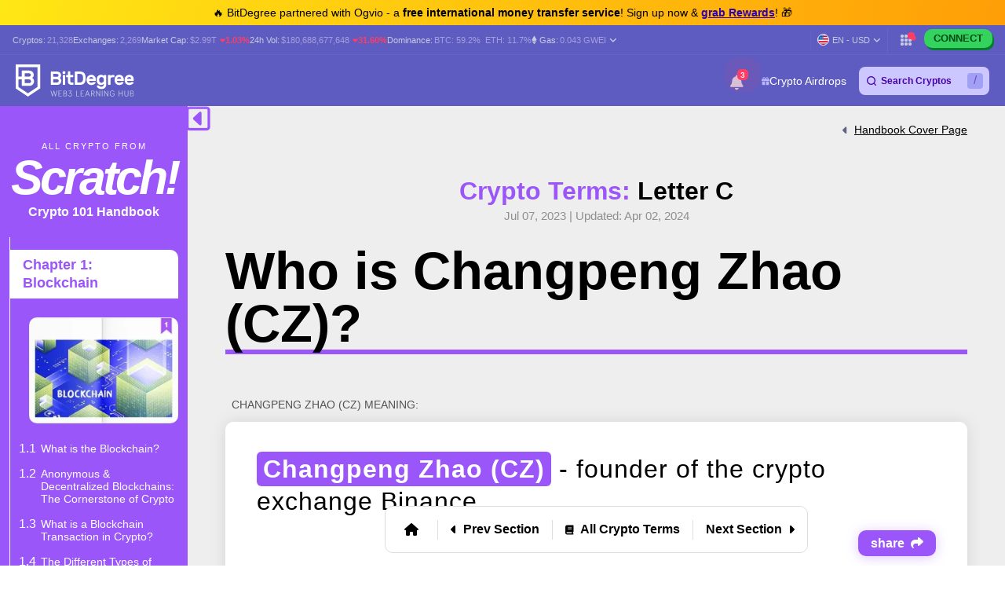

--- FILE ---
content_type: text/html; charset=UTF-8
request_url: https://www.bitdegree.org/crypto/learn/crypto-terms/who-is-changpeng-zhao-cz
body_size: 36978
content:
<!DOCTYPE html>
<html lang="en-US"
      class="">

    <head>
        <link rel="preconnect"
              href="https://assets.bitdegree.org">
        <link rel="preconnect"
              href="https://images.bitdegree.org">

        
        <script type="714f47bf12179f6881a8499c-text/javascript">
        document.addEventListener('DOMContentLoaded', () => {
            setTimeout(initGTM, 7000);
        });
        document.addEventListener('scroll', initGTMOnEvent);
        document.addEventListener('mousemove', initGTMOnEvent);
        document.addEventListener('touchstart', initGTMOnEvent);

        function initGTMOnEvent(event) {
            initGTM();
            event.currentTarget.removeEventListener(event.type, initGTMOnEvent);
        }

        function initGTM() {
            if (window.gtmDidInit) {
                return false;
            }
            window.gtmDidInit = true;
            const script = document.createElement('script');
            script.type = 'text/javascript';
            script.async = true;

            script.onload = () => {
                window.dataLayer = window.dataLayer || [];
                window.dataLayer.push({
                    event: 'gtm.js',
                    'gtm.start': new Date().getTime(),
                    'gtm.uniqueEventId': 0
                });
            };

            script.src = 'https://www.googletagmanager.com/gtm.js?id=GTM-KHWJ3JB';
            document.head.appendChild(script);
        }
    </script>


<meta charset="utf-8">
    <meta name="referrer"
          content="no-referrer-when-downgrade">
<meta name="viewport"
      content="width=device-width, minimum-scale=1, initial-scale=1">
<meta name="csrf-token"
      content="MmV5d37g8XuBAhqclijTSDPQhTabVktVG16sEXNW">
<link rel="shortcut icon"
      href="https://www.bitdegree.org/favicon.ico"
      type="image/x-icon">
<meta name="dcterms.language"
      content="en-US" />

    <link rel="canonical"
          href="https://www.bitdegree.org/crypto/learn/crypto-terms/who-is-changpeng-zhao-cz">
            <link rel="alternate"
              hreflang="x-default"
              href="https://www.bitdegree.org/crypto/learn/crypto-terms/who-is-changpeng-zhao-cz">
            <link rel="alternate"
              hreflang="en-US"
              href="https://www.bitdegree.org/crypto/learn/crypto-terms/who-is-changpeng-zhao-cz">
            <link rel="alternate"
              hreflang="es"
              href="https://es.bitdegree.org/crypto/aprender/diccionario-crypto/changpeng-zhao-cz">
            <link rel="alternate"
              hreflang="ru"
              href="https://ru.bitdegree.org/crypto/obuchenie/kripto-terminy/kto-takoj-chanpjen-chzhao">
            <link rel="alternate"
              hreflang="tr"
              href="https://tr.bitdegree.org/crypto/ogren/kripto-terimleri/changpeng-zhao-cz-kimdir">
            <link rel="alternate"
              hreflang="id"
              href="https://id.bitdegree.org/crypto/belajar/istilah-dalam-crypto/siapa-changpeng-zhao-cz">
            <link rel="alternate"
              hreflang="pt-BR"
              href="https://br.bitdegree.org/crypto/aprender/dicionario-cripto/quem-e-changpeng-zhao-cz">
            <link rel="alternate"
              hreflang="vi"
              href="https://vn.bitdegree.org/crypto/hoc-tap/thuat-ngu-crypto/changpeng-zhao-la-ai">
    
<title>Who is Changpeng Zhao (CZ)? Definition &amp; Meaning | Crypto Wiki</title>
<meta name="description"
      content="Changpeng Zhao (CZ) meaning: Changpeng Zhao (CZ) - founder of the crypto exchange Binance.">

<link rel="alternate"
      type="application/rss+xml"
      title="BitDegree Crypto News"
      href="https://www.bitdegree.org/crypto/news/rss" />

<meta property="og:url"
      content="https://www.bitdegree.org/crypto/learn/crypto-terms/who-is-changpeng-zhao-cz" />
<meta property="og:type"
      content="website" />
<meta property="og:site_name"
      content="BitDegree" />
<meta property="og:title"
      content="Who is Changpeng Zhao (CZ)? Definition &amp; Meaning | Crypto Wiki" />
<meta property="og:description"
      content="Changpeng Zhao (CZ) meaning: Changpeng Zhao (CZ) - founder of the crypto exchange Binance." />
<meta property="og:image:alt"
      content="Who is Changpeng Zhao (CZ)? Definition &amp; Meaning | Crypto Wiki" />
<meta property="og:logo"
      content="https://assets.bitdegree.org/assets/bitdegree-logo-dark.png" />

<meta name="twitter:card"
      content="summary_large_image">
<meta name="twitter:creator"
      content="@BitDegree">
<meta name="twitter:title"
      content="Who is Changpeng Zhao (CZ)? Definition &amp; Meaning | Crypto Wiki">
<meta name="twitter:description"
      content="Changpeng Zhao (CZ) meaning: Changpeng Zhao (CZ) - founder of the crypto exchange Binance.">

    <meta property="og:image"
      content="https://assets.bitdegree.org/assets/bitdegree-crypto-og-image.jpg">
<meta name="twitter:image"
      content="https://assets.bitdegree.org/assets/bitdegree-crypto-og-image.jpg">
<script defer src="https://kit.fontawesome.com/fee95b0709.js" crossorigin="anonymous" type="714f47bf12179f6881a8499c-text/javascript"></script>
<noscript>
    <link rel="stylesheet"
          href="https://kit.fontawesome.com/fee95b0709.css"
          crossorigin="anonymous">
</noscript>

        
        
        
        
        <link rel="preload" as="style" href="https://build.bitdegree.org/build/assets/_top-menu-promotional-bar-ByQ9Mfi8.css" /><link rel="stylesheet" href="https://build.bitdegree.org/build/assets/_top-menu-promotional-bar-ByQ9Mfi8.css" data-navigate-track="reload" />                    <link rel="preload" as="style" href="https://build.bitdegree.org/build/assets/_top-menu-o4ovZQur.css" /><link rel="stylesheet" href="https://build.bitdegree.org/build/assets/_top-menu-o4ovZQur.css" data-navigate-track="reload" />            <link rel="preload" as="style" href="https://build.bitdegree.org/build/assets/_header-zzt4uL_N.css" /><link rel="stylesheet" href="https://build.bitdegree.org/build/assets/_header-zzt4uL_N.css" data-navigate-track="reload" />        
        
        
                    <link rel="preload" as="style" href="https://build.bitdegree.org/build/assets/crypto-book-DH4CYl4r.css" /><link rel="stylesheet" href="https://build.bitdegree.org/build/assets/crypto-book-DH4CYl4r.css" data-navigate-track="reload" />            </head>

    <body
          class=" lang-en-US">
                    <noscript>
        <iframe src="https://www.googletagmanager.com/ns.html?id=GTM-KHWJ3JB"
                height="0"
                width="0"
                style="display:none;visibility:hidden"></iframe>
    </noscript>

                <div id="content-mission-mount">
                            </div>
            <div id="app-mount">
                                    
                    <div id="header-navigation-top-menu-promotional-bar"
     class="top-menu-promotional-bar"
     style="min-height: 32px;">
    <div class="top-menu-promotional-bar__section">
        <div class="top-menu-promotional-bar__content"
             style="padding: 4px 0;">
            🔥 BitDegree partnered with Ogvio - a <strong>free international money transfer service</strong>! Sign up now & <a href="https://www.bitdegree.org/crypto/goon/ogvio" target="_blank" data-category="top-menu-promotional-bar" class="top-menu-promotional-bar__link" rel="nofollow noopener noindex"><strong>grab Rewards</strong></a>! 🎁
        </div>
    </div>
</div>

                    <div id="header-navigation-top-menu"
     class="top-menu">
    <div class="top-menu__wrapper ">
                    <ul class="stats">
    <li>
        Cryptos:
        <a href="https://www.bitdegree.org/cryptocurrency-prices">
            <span>21,328</span>
        </a>
    </li>
    <li>
        Exchanges:
        <a href="https://www.bitdegree.org/top-crypto-exchanges#exchanges">
            <span>2,269</span>
        </a>
    </li>
    <li>
        Market Cap:
        <a href="https://www.bitdegree.org/cryptocurrency-prices/total-crypto-market-cap-chart#market-cap-volume-chart">
            <span>$2.99T</span>
        </a>
                    <span class="stats-value-down">
                <i class="fa-solid fa-caret-down"></i>
                1.03%
            </span>
            </li>
    <li>
        24h Vol:
        <a href="https://www.bitdegree.org/cryptocurrency-prices/total-crypto-market-cap-chart#market-cap-volume-chart">
            <span>$180,688,677,648</span>
        </a>
                    <span class="stats-value-down">
                <i class="fa-solid fa-caret-down"></i>
                31.60%
            </span>
            </li>
    <li>
        Dominance:
        <a href="https://www.bitdegree.org/cryptocurrency-prices/bitcoin-btc-price">
            <span>BTC:
                59.2%</span>
        </a>
        <a class="pl-1"
           href="https://www.bitdegree.org/cryptocurrency-prices/ethereum-eth-price">
            <span>ETH:
                11.7%</span>
        </a>
    </li>
            <li>
            <base-tippy interactive
                        placement="bottom">
                <span class="tippy-info"
                      role="button"
                      aria-label="Gas price">
                    <i class="gas-icon fa-brands fa-ethereum"></i>
                    <span class="gas-title">Gas: </span>
                    <a href="https://www.bitdegree.org/cryptocurrency-prices/total-crypto-market-cap-chart#gas-prices"
                       class="gas-value">
                        <span>0.043 GWEI</span>
                    </a>
                    <i class="gas-dropdown-icon fa-solid fa-angle-down"></i>
                </span>
                <template #content>
                    <gas-price-tooltip :gas-prices="[{&quot;id&quot;:79266,&quot;slow&quot;:&quot;0.043&quot;,&quot;standard&quot;:&quot;0.043&quot;,&quot;fast&quot;:&quot;0.047&quot;,&quot;type&quot;:&quot;hourly&quot;,&quot;network&quot;:&quot;ethereum&quot;,&quot;date&quot;:&quot;2026-01-23T09:00:00.000000Z&quot;},{&quot;id&quot;:79267,&quot;slow&quot;:&quot;315.550&quot;,&quot;standard&quot;:&quot;315.550&quot;,&quot;fast&quot;:&quot;318.910&quot;,&quot;type&quot;:&quot;hourly&quot;,&quot;network&quot;:&quot;polygon&quot;,&quot;date&quot;:&quot;2026-01-23T09:00:00.000000Z&quot;}]"
                                       global-charts-route="https://www.bitdegree.org/cryptocurrency-prices/total-crypto-market-cap-chart">
                    </gas-price-tooltip>
                </template>
            </base-tippy>
        </li>
    </ul>
                <ul class="links">
                        <li class="currency-language-list-item">
                <currency-language-search :currencies="[{&quot;name&quot;:&quot;US Dollar&quot;,&quot;currency_code&quot;:&quot;USD&quot;,&quot;sign&quot;:&quot;$&quot;,&quot;logo&quot;:&quot;\/crypto-prices\/fiat-logos\/USD.svg&quot;,&quot;price&quot;:&quot;1.00&quot;},{&quot;name&quot;:&quot;Australian Dollar&quot;,&quot;currency_code&quot;:&quot;AUD&quot;,&quot;sign&quot;:&quot;$&quot;,&quot;logo&quot;:&quot;\/crypto-prices\/fiat-logos\/AUD.svg&quot;,&quot;price&quot;:&quot;1.47&quot;},{&quot;name&quot;:&quot;Brazilian Real&quot;,&quot;currency_code&quot;:&quot;BRL&quot;,&quot;sign&quot;:&quot;R$&quot;,&quot;logo&quot;:&quot;\/crypto-prices\/fiat-logos\/BRL.svg&quot;,&quot;price&quot;:&quot;5.32&quot;},{&quot;name&quot;:&quot;Canadian Dollar&quot;,&quot;currency_code&quot;:&quot;CAD&quot;,&quot;sign&quot;:&quot;$&quot;,&quot;logo&quot;:&quot;\/crypto-prices\/fiat-logos\/CAD.svg&quot;,&quot;price&quot;:&quot;1.38&quot;},{&quot;name&quot;:&quot;Swiss Franc&quot;,&quot;currency_code&quot;:&quot;CHF&quot;,&quot;sign&quot;:&quot;Fr&quot;,&quot;logo&quot;:&quot;\/crypto-prices\/fiat-logos\/CHF.svg&quot;,&quot;price&quot;:&quot;0.79&quot;},{&quot;name&quot;:&quot;Chilean Peso&quot;,&quot;currency_code&quot;:&quot;CLP&quot;,&quot;sign&quot;:&quot;$&quot;,&quot;logo&quot;:&quot;\/crypto-prices\/fiat-logos\/CLP.svg&quot;,&quot;price&quot;:&quot;873.79&quot;},{&quot;name&quot;:&quot;Chinese Yuan&quot;,&quot;currency_code&quot;:&quot;CNY&quot;,&quot;sign&quot;:&quot;\u00a5&quot;,&quot;logo&quot;:&quot;\/crypto-prices\/fiat-logos\/CNY.svg&quot;,&quot;price&quot;:&quot;6.96&quot;},{&quot;name&quot;:&quot;Czech Koruna&quot;,&quot;currency_code&quot;:&quot;CZK&quot;,&quot;sign&quot;:&quot;K\u010d&quot;,&quot;logo&quot;:&quot;\/crypto-prices\/fiat-logos\/CZK.svg&quot;,&quot;price&quot;:&quot;20.79&quot;},{&quot;name&quot;:&quot;Danish Krone&quot;,&quot;currency_code&quot;:&quot;DKK&quot;,&quot;sign&quot;:&quot;kr&quot;,&quot;logo&quot;:&quot;\/crypto-prices\/fiat-logos\/DKK.svg&quot;,&quot;price&quot;:&quot;6.38&quot;},{&quot;name&quot;:&quot;Euro&quot;,&quot;currency_code&quot;:&quot;EUR&quot;,&quot;sign&quot;:&quot;\u20ac&quot;,&quot;logo&quot;:&quot;\/crypto-prices\/fiat-logos\/EUR.svg&quot;,&quot;price&quot;:&quot;0.85&quot;},{&quot;name&quot;:&quot;Pound Sterling&quot;,&quot;currency_code&quot;:&quot;GBP&quot;,&quot;sign&quot;:&quot;\u00a3&quot;,&quot;logo&quot;:&quot;\/crypto-prices\/fiat-logos\/GBP.svg&quot;,&quot;price&quot;:&quot;0.74&quot;},{&quot;name&quot;:&quot;Hong Kong Dollar&quot;,&quot;currency_code&quot;:&quot;HKD&quot;,&quot;sign&quot;:&quot;$&quot;,&quot;logo&quot;:&quot;\/crypto-prices\/fiat-logos\/HKD.svg&quot;,&quot;price&quot;:&quot;7.79&quot;},{&quot;name&quot;:&quot;Hungarian Forint&quot;,&quot;currency_code&quot;:&quot;HUF&quot;,&quot;sign&quot;:&quot;Ft&quot;,&quot;logo&quot;:&quot;\/crypto-prices\/fiat-logos\/HUF.svg&quot;,&quot;price&quot;:&quot;328.43&quot;},{&quot;name&quot;:&quot;Indonesian Rupiah&quot;,&quot;currency_code&quot;:&quot;IDR&quot;,&quot;sign&quot;:&quot;Rp&quot;,&quot;logo&quot;:&quot;\/crypto-prices\/fiat-logos\/IDR.svg&quot;,&quot;price&quot;:&quot;16883.78&quot;},{&quot;name&quot;:&quot;Israeli New Shekel&quot;,&quot;currency_code&quot;:&quot;ILS&quot;,&quot;sign&quot;:&quot;\u20aa&quot;,&quot;logo&quot;:&quot;\/crypto-prices\/fiat-logos\/ILS.svg&quot;,&quot;price&quot;:&quot;3.15&quot;},{&quot;name&quot;:&quot;Indian Rupee&quot;,&quot;currency_code&quot;:&quot;INR&quot;,&quot;sign&quot;:&quot;\u20b9&quot;,&quot;logo&quot;:&quot;\/crypto-prices\/fiat-logos\/INR.svg&quot;,&quot;price&quot;:&quot;91.50&quot;},{&quot;name&quot;:&quot;Japanese Yen&quot;,&quot;currency_code&quot;:&quot;JPY&quot;,&quot;sign&quot;:&quot;\u00a5&quot;,&quot;logo&quot;:&quot;\/crypto-prices\/fiat-logos\/JPY.svg&quot;,&quot;price&quot;:&quot;158.04&quot;},{&quot;name&quot;:&quot;South Korean Won&quot;,&quot;currency_code&quot;:&quot;KRW&quot;,&quot;sign&quot;:&quot;\u20a9&quot;,&quot;logo&quot;:&quot;\/crypto-prices\/fiat-logos\/KRW.svg&quot;,&quot;price&quot;:&quot;1465.68&quot;},{&quot;name&quot;:&quot;Mexican Peso&quot;,&quot;currency_code&quot;:&quot;MXN&quot;,&quot;sign&quot;:&quot;$&quot;,&quot;logo&quot;:&quot;\/crypto-prices\/fiat-logos\/MXN.svg&quot;,&quot;price&quot;:&quot;17.47&quot;},{&quot;name&quot;:&quot;Malaysian Ringgit&quot;,&quot;currency_code&quot;:&quot;MYR&quot;,&quot;sign&quot;:&quot;RM&quot;,&quot;logo&quot;:&quot;\/crypto-prices\/fiat-logos\/MYR.svg&quot;,&quot;price&quot;:&quot;4.04&quot;},{&quot;name&quot;:&quot;Norwegian Krone&quot;,&quot;currency_code&quot;:&quot;NOK&quot;,&quot;sign&quot;:&quot;kr&quot;,&quot;logo&quot;:&quot;\/crypto-prices\/fiat-logos\/NOK.svg&quot;,&quot;price&quot;:&quot;9.95&quot;},{&quot;name&quot;:&quot;New Zealand Dollar&quot;,&quot;currency_code&quot;:&quot;NZD&quot;,&quot;sign&quot;:&quot;$&quot;,&quot;logo&quot;:&quot;\/crypto-prices\/fiat-logos\/NZD.svg&quot;,&quot;price&quot;:&quot;1.71&quot;},{&quot;name&quot;:&quot;Philippine Peso&quot;,&quot;currency_code&quot;:&quot;PHP&quot;,&quot;sign&quot;:&quot;\u20b1&quot;,&quot;logo&quot;:&quot;\/crypto-prices\/fiat-logos\/PHP.svg&quot;,&quot;price&quot;:&quot;59.11&quot;},{&quot;name&quot;:&quot;Pakistani Rupee&quot;,&quot;currency_code&quot;:&quot;PKR&quot;,&quot;sign&quot;:&quot;\u20a8&quot;,&quot;logo&quot;:&quot;\/crypto-prices\/fiat-logos\/PKR.svg&quot;,&quot;price&quot;:&quot;279.64&quot;},{&quot;name&quot;:&quot;Polish Z\u0142oty&quot;,&quot;currency_code&quot;:&quot;PLN&quot;,&quot;sign&quot;:&quot;z\u0142&quot;,&quot;logo&quot;:&quot;\/crypto-prices\/fiat-logos\/PLN.svg&quot;,&quot;price&quot;:&quot;3.60&quot;},{&quot;name&quot;:&quot;Russian Ruble&quot;,&quot;currency_code&quot;:&quot;RUB&quot;,&quot;sign&quot;:&quot;\u20bd&quot;,&quot;logo&quot;:&quot;\/crypto-prices\/fiat-logos\/RUB.svg&quot;,&quot;price&quot;:&quot;76.91&quot;},{&quot;name&quot;:&quot;Swedish Krona&quot;,&quot;currency_code&quot;:&quot;SEK&quot;,&quot;sign&quot;:&quot;kr&quot;,&quot;logo&quot;:&quot;\/crypto-prices\/fiat-logos\/SEK.svg&quot;,&quot;price&quot;:&quot;9.09&quot;},{&quot;name&quot;:&quot;Singapore Dollar&quot;,&quot;currency_code&quot;:&quot;SGD&quot;,&quot;sign&quot;:&quot;S$&quot;,&quot;logo&quot;:&quot;\/crypto-prices\/fiat-logos\/SGD.svg&quot;,&quot;price&quot;:&quot;1.28&quot;},{&quot;name&quot;:&quot;Thai Baht&quot;,&quot;currency_code&quot;:&quot;THB&quot;,&quot;sign&quot;:&quot;\u0e3f&quot;,&quot;logo&quot;:&quot;\/crypto-prices\/fiat-logos\/THB.svg&quot;,&quot;price&quot;:&quot;31.30&quot;},{&quot;name&quot;:&quot;Turkish Lira&quot;,&quot;currency_code&quot;:&quot;TRY&quot;,&quot;sign&quot;:&quot;\u20ba&quot;,&quot;logo&quot;:&quot;\/crypto-prices\/fiat-logos\/TRY.svg&quot;,&quot;price&quot;:&quot;43.26&quot;},{&quot;name&quot;:&quot;New Taiwan Dollar&quot;,&quot;currency_code&quot;:&quot;TWD&quot;,&quot;sign&quot;:&quot;NT$&quot;,&quot;logo&quot;:&quot;\/crypto-prices\/fiat-logos\/TWD.svg&quot;,&quot;price&quot;:&quot;31.59&quot;},{&quot;name&quot;:&quot;South African Rand&quot;,&quot;currency_code&quot;:&quot;ZAR&quot;,&quot;sign&quot;:&quot;R&quot;,&quot;logo&quot;:&quot;\/crypto-prices\/fiat-logos\/ZAR.svg&quot;,&quot;price&quot;:&quot;16.23&quot;},{&quot;name&quot;:&quot;UAE Dirham&quot;,&quot;currency_code&quot;:&quot;AED&quot;,&quot;sign&quot;:&quot;\u062f.\u0625&quot;,&quot;logo&quot;:&quot;\/crypto-prices\/fiat-logos\/AED.svg&quot;,&quot;price&quot;:&quot;3.67&quot;},{&quot;name&quot;:&quot;Bulgarian Lev&quot;,&quot;currency_code&quot;:&quot;BGN&quot;,&quot;sign&quot;:&quot;\u043b\u0432&quot;,&quot;logo&quot;:&quot;\/crypto-prices\/fiat-logos\/BGN.svg&quot;,&quot;price&quot;:&quot;1.68&quot;},{&quot;name&quot;:&quot;Croatian Kuna&quot;,&quot;currency_code&quot;:&quot;HRK&quot;,&quot;sign&quot;:&quot;kn&quot;,&quot;logo&quot;:&quot;\/crypto-prices\/fiat-logos\/HRK.svg&quot;,&quot;price&quot;:&quot;6.44&quot;},{&quot;name&quot;:&quot;Mauritian Rupee&quot;,&quot;currency_code&quot;:&quot;MUR&quot;,&quot;sign&quot;:&quot;\u20a8&quot;,&quot;logo&quot;:&quot;\/crypto-prices\/fiat-logos\/MUR.svg&quot;,&quot;price&quot;:&quot;45.95&quot;},{&quot;name&quot;:&quot;Romanian Leu&quot;,&quot;currency_code&quot;:&quot;RON&quot;,&quot;sign&quot;:&quot;lei&quot;,&quot;logo&quot;:&quot;\/crypto-prices\/fiat-logos\/RON.svg&quot;,&quot;price&quot;:&quot;4.36&quot;},{&quot;name&quot;:&quot;Icelandic Kr\u00f3na&quot;,&quot;currency_code&quot;:&quot;ISK&quot;,&quot;sign&quot;:&quot;kr&quot;,&quot;logo&quot;:&quot;\/crypto-prices\/fiat-logos\/ISK.svg&quot;,&quot;price&quot;:&quot;124.96&quot;},{&quot;name&quot;:&quot;Nigerian Naira&quot;,&quot;currency_code&quot;:&quot;NGN&quot;,&quot;sign&quot;:&quot;\u20a6&quot;,&quot;logo&quot;:&quot;\/crypto-prices\/fiat-logos\/NGN.svg&quot;,&quot;price&quot;:&quot;1416.87&quot;},{&quot;name&quot;:&quot;Colombian Peso&quot;,&quot;currency_code&quot;:&quot;COP&quot;,&quot;sign&quot;:&quot;$&quot;,&quot;logo&quot;:&quot;\/crypto-prices\/fiat-logos\/COP.svg&quot;,&quot;price&quot;:&quot;3670.50&quot;},{&quot;name&quot;:&quot;Argentine Peso&quot;,&quot;currency_code&quot;:&quot;ARS&quot;,&quot;sign&quot;:&quot;$&quot;,&quot;logo&quot;:&quot;\/crypto-prices\/fiat-logos\/ARS.svg&quot;,&quot;price&quot;:&quot;1428.21&quot;},{&quot;name&quot;:&quot;Peruvian Sol&quot;,&quot;currency_code&quot;:&quot;PEN&quot;,&quot;sign&quot;:&quot;S\/.&quot;,&quot;logo&quot;:&quot;\/crypto-prices\/fiat-logos\/PEN.svg&quot;,&quot;price&quot;:&quot;3.35&quot;},{&quot;name&quot;:&quot;Vietnamese Dong&quot;,&quot;currency_code&quot;:&quot;VND&quot;,&quot;sign&quot;:&quot;\u20ab&quot;,&quot;logo&quot;:&quot;\/crypto-prices\/fiat-logos\/VND.svg&quot;,&quot;price&quot;:&quot;26233.42&quot;},{&quot;name&quot;:&quot;Ukrainian Hryvnia&quot;,&quot;currency_code&quot;:&quot;UAH&quot;,&quot;sign&quot;:&quot;\u20b4&quot;,&quot;logo&quot;:&quot;\/crypto-prices\/fiat-logos\/UAH.svg&quot;,&quot;price&quot;:&quot;43.08&quot;},{&quot;name&quot;:&quot;Bolivian Boliviano&quot;,&quot;currency_code&quot;:&quot;BOB&quot;,&quot;sign&quot;:&quot;Bs.&quot;,&quot;logo&quot;:&quot;\/crypto-prices\/fiat-logos\/BOB.svg&quot;,&quot;price&quot;:&quot;6.90&quot;},{&quot;name&quot;:&quot;Albanian Lek&quot;,&quot;currency_code&quot;:&quot;ALL&quot;,&quot;sign&quot;:&quot;L&quot;,&quot;logo&quot;:&quot;\/crypto-prices\/fiat-logos\/ALL.svg&quot;,&quot;price&quot;:&quot;82.15&quot;},{&quot;name&quot;:&quot;Armenian Dram&quot;,&quot;currency_code&quot;:&quot;AMD&quot;,&quot;sign&quot;:&quot;\u058f&quot;,&quot;logo&quot;:&quot;\/crypto-prices\/fiat-logos\/AMD.svg&quot;,&quot;price&quot;:&quot;378.68&quot;},{&quot;name&quot;:&quot;Azerbaijani Manat&quot;,&quot;currency_code&quot;:&quot;AZN&quot;,&quot;sign&quot;:&quot;\u20bc&quot;,&quot;logo&quot;:&quot;\/crypto-prices\/fiat-logos\/AZN.svg&quot;,&quot;price&quot;:&quot;1.69&quot;},{&quot;name&quot;:&quot;Bosnia-Herzegovina Convertible Mark&quot;,&quot;currency_code&quot;:&quot;BAM&quot;,&quot;sign&quot;:&quot;KM&quot;,&quot;logo&quot;:&quot;\/crypto-prices\/fiat-logos\/BAM.svg&quot;,&quot;price&quot;:&quot;1.67&quot;},{&quot;name&quot;:&quot;Bangladeshi Taka&quot;,&quot;currency_code&quot;:&quot;BDT&quot;,&quot;sign&quot;:&quot;\u09f3&quot;,&quot;logo&quot;:&quot;\/crypto-prices\/fiat-logos\/BDT.svg&quot;,&quot;price&quot;:&quot;122.10&quot;},{&quot;name&quot;:&quot;Bahraini Dinar&quot;,&quot;currency_code&quot;:&quot;BHD&quot;,&quot;sign&quot;:&quot;.\u062f.\u0628&quot;,&quot;logo&quot;:&quot;\/crypto-prices\/fiat-logos\/BHD.svg&quot;,&quot;price&quot;:&quot;0.38&quot;},{&quot;name&quot;:&quot;Bermudan Dollar&quot;,&quot;currency_code&quot;:&quot;BMD&quot;,&quot;sign&quot;:&quot;$&quot;,&quot;logo&quot;:&quot;\/crypto-prices\/fiat-logos\/BMD.svg&quot;,&quot;price&quot;:&quot;1.00&quot;},{&quot;name&quot;:&quot;Belarusian Ruble&quot;,&quot;currency_code&quot;:&quot;BYN&quot;,&quot;sign&quot;:&quot;Br&quot;,&quot;logo&quot;:&quot;\/crypto-prices\/fiat-logos\/BYN.svg&quot;,&quot;price&quot;:&quot;2.87&quot;},{&quot;name&quot;:&quot;Costa Rican Col\u00f3n&quot;,&quot;currency_code&quot;:&quot;CRC&quot;,&quot;sign&quot;:&quot;\u20a1&quot;,&quot;logo&quot;:&quot;\/crypto-prices\/fiat-logos\/CRC.svg&quot;,&quot;price&quot;:&quot;488.88&quot;},{&quot;name&quot;:&quot;Cuban Peso&quot;,&quot;currency_code&quot;:&quot;CUP&quot;,&quot;sign&quot;:&quot;$&quot;,&quot;logo&quot;:&quot;\/crypto-prices\/fiat-logos\/CUP.svg&quot;,&quot;price&quot;:&quot;26.47&quot;},{&quot;name&quot;:&quot;Dominican Peso&quot;,&quot;currency_code&quot;:&quot;DOP&quot;,&quot;sign&quot;:&quot;$&quot;,&quot;logo&quot;:&quot;\/crypto-prices\/fiat-logos\/DOP.svg&quot;,&quot;price&quot;:&quot;62.92&quot;},{&quot;name&quot;:&quot;Algerian Dinar&quot;,&quot;currency_code&quot;:&quot;DZD&quot;,&quot;sign&quot;:&quot;\u062f.\u062c&quot;,&quot;logo&quot;:&quot;\/crypto-prices\/fiat-logos\/DZD.svg&quot;,&quot;price&quot;:&quot;129.77&quot;},{&quot;name&quot;:&quot;Egyptian Pound&quot;,&quot;currency_code&quot;:&quot;EGP&quot;,&quot;sign&quot;:&quot;\u00a3&quot;,&quot;logo&quot;:&quot;\/crypto-prices\/fiat-logos\/EGP.svg&quot;,&quot;price&quot;:&quot;47.33&quot;},{&quot;name&quot;:&quot;Georgian Lari&quot;,&quot;currency_code&quot;:&quot;GEL&quot;,&quot;sign&quot;:&quot;\u20be&quot;,&quot;logo&quot;:&quot;\/crypto-prices\/fiat-logos\/GEL.svg&quot;,&quot;price&quot;:&quot;2.68&quot;},{&quot;name&quot;:&quot;Ghanaian Cedi&quot;,&quot;currency_code&quot;:&quot;GHS&quot;,&quot;sign&quot;:&quot;\u20b5&quot;,&quot;logo&quot;:&quot;\/crypto-prices\/fiat-logos\/GHS.svg&quot;,&quot;price&quot;:&quot;10.85&quot;},{&quot;name&quot;:&quot;Guatemalan Quetzal&quot;,&quot;currency_code&quot;:&quot;GTQ&quot;,&quot;sign&quot;:&quot;Q&quot;,&quot;logo&quot;:&quot;\/crypto-prices\/fiat-logos\/GTQ.svg&quot;,&quot;price&quot;:&quot;7.67&quot;},{&quot;name&quot;:&quot;Honduran Lempira&quot;,&quot;currency_code&quot;:&quot;HNL&quot;,&quot;sign&quot;:&quot;L&quot;,&quot;logo&quot;:&quot;\/crypto-prices\/fiat-logos\/HNL.svg&quot;,&quot;price&quot;:&quot;26.42&quot;},{&quot;name&quot;:&quot;Iraqi Dinar&quot;,&quot;currency_code&quot;:&quot;IQD&quot;,&quot;sign&quot;:&quot;\u0639.\u062f&quot;,&quot;logo&quot;:&quot;\/crypto-prices\/fiat-logos\/IQD.svg&quot;,&quot;price&quot;:&quot;1307.92&quot;},{&quot;name&quot;:&quot;Iranian Rial&quot;,&quot;currency_code&quot;:&quot;IRR&quot;,&quot;sign&quot;:&quot;\ufdfc&quot;,&quot;logo&quot;:&quot;\/crypto-prices\/fiat-logos\/IRR.svg&quot;,&quot;price&quot;:&quot;42074.35&quot;},{&quot;name&quot;:&quot;Jamaican Dollar&quot;,&quot;currency_code&quot;:&quot;JMD&quot;,&quot;sign&quot;:&quot;$&quot;,&quot;logo&quot;:&quot;\/crypto-prices\/fiat-logos\/JMD.svg&quot;,&quot;price&quot;:&quot;156.93&quot;},{&quot;name&quot;:&quot;Jordanian Dinar&quot;,&quot;currency_code&quot;:&quot;JOD&quot;,&quot;sign&quot;:&quot;\u062f.\u0627&quot;,&quot;logo&quot;:&quot;\/crypto-prices\/fiat-logos\/JOD.svg&quot;,&quot;price&quot;:&quot;0.71&quot;},{&quot;name&quot;:&quot;Kenyan Shilling&quot;,&quot;currency_code&quot;:&quot;KES&quot;,&quot;sign&quot;:&quot;Sh&quot;,&quot;logo&quot;:&quot;\/crypto-prices\/fiat-logos\/KES.svg&quot;,&quot;price&quot;:&quot;128.85&quot;},{&quot;name&quot;:&quot;Kyrgystani Som&quot;,&quot;currency_code&quot;:&quot;KGS&quot;,&quot;sign&quot;:&quot;\u0441&quot;,&quot;logo&quot;:&quot;\/crypto-prices\/fiat-logos\/KGS.svg&quot;,&quot;price&quot;:&quot;87.34&quot;},{&quot;name&quot;:&quot;Cambodian Riel&quot;,&quot;currency_code&quot;:&quot;KHR&quot;,&quot;sign&quot;:&quot;\u17db&quot;,&quot;logo&quot;:&quot;\/crypto-prices\/fiat-logos\/KHR.svg&quot;,&quot;price&quot;:&quot;4070.60&quot;},{&quot;name&quot;:&quot;Kuwaiti Dinar&quot;,&quot;currency_code&quot;:&quot;KWD&quot;,&quot;sign&quot;:&quot;\u062f.\u0643&quot;,&quot;logo&quot;:&quot;\/crypto-prices\/fiat-logos\/KWD.svg&quot;,&quot;price&quot;:&quot;0.31&quot;},{&quot;name&quot;:&quot;Kazakhstani Tenge&quot;,&quot;currency_code&quot;:&quot;KZT&quot;,&quot;sign&quot;:&quot;\u20b8&quot;,&quot;logo&quot;:&quot;\/crypto-prices\/fiat-logos\/KZT.svg&quot;,&quot;price&quot;:&quot;505.97&quot;},{&quot;name&quot;:&quot;Lebanese Pound&quot;,&quot;currency_code&quot;:&quot;LBP&quot;,&quot;sign&quot;:&quot;\u0644.\u0644&quot;,&quot;logo&quot;:&quot;\/crypto-prices\/fiat-logos\/LBP.svg&quot;,&quot;price&quot;:&quot;85447.13&quot;},{&quot;name&quot;:&quot;Sri Lankan Rupee&quot;,&quot;currency_code&quot;:&quot;LKR&quot;,&quot;sign&quot;:&quot;Rs&quot;,&quot;logo&quot;:&quot;\/crypto-prices\/fiat-logos\/LKR.svg&quot;,&quot;price&quot;:&quot;309.10&quot;},{&quot;name&quot;:&quot;Moroccan Dirham&quot;,&quot;currency_code&quot;:&quot;MAD&quot;,&quot;sign&quot;:&quot;\u062f.\u0645.&quot;,&quot;logo&quot;:&quot;\/crypto-prices\/fiat-logos\/MAD.svg&quot;,&quot;price&quot;:&quot;9.18&quot;},{&quot;name&quot;:&quot;Moldovan Leu&quot;,&quot;currency_code&quot;:&quot;MDL&quot;,&quot;sign&quot;:&quot;L&quot;,&quot;logo&quot;:&quot;\/crypto-prices\/fiat-logos\/MDL.svg&quot;,&quot;price&quot;:&quot;16.92&quot;},{&quot;name&quot;:&quot;Macedonian Denar&quot;,&quot;currency_code&quot;:&quot;MKD&quot;,&quot;sign&quot;:&quot;\u0434\u0435\u043d&quot;,&quot;logo&quot;:&quot;\/crypto-prices\/fiat-logos\/MKD.svg&quot;,&quot;price&quot;:&quot;52.68&quot;},{&quot;name&quot;:&quot;Myanma Kyat&quot;,&quot;currency_code&quot;:&quot;MMK&quot;,&quot;sign&quot;:&quot;Ks&quot;,&quot;logo&quot;:&quot;\/crypto-prices\/fiat-logos\/MMK.svg&quot;,&quot;price&quot;:&quot;2097.17&quot;},{&quot;name&quot;:&quot;Mongolian Tugrik&quot;,&quot;currency_code&quot;:&quot;MNT&quot;,&quot;sign&quot;:&quot;\u20ae&quot;,&quot;logo&quot;:&quot;\/crypto-prices\/fiat-logos\/MNT.svg&quot;,&quot;price&quot;:&quot;3561.52&quot;},{&quot;name&quot;:&quot;Namibian Dollar&quot;,&quot;currency_code&quot;:&quot;NAD&quot;,&quot;sign&quot;:&quot;$&quot;,&quot;logo&quot;:&quot;\/crypto-prices\/fiat-logos\/NAD.svg&quot;,&quot;price&quot;:&quot;16.26&quot;},{&quot;name&quot;:&quot;Nicaraguan C\u00f3rdoba&quot;,&quot;currency_code&quot;:&quot;NIO&quot;,&quot;sign&quot;:&quot;C$&quot;,&quot;logo&quot;:&quot;\/crypto-prices\/fiat-logos\/NIO.svg&quot;,&quot;price&quot;:&quot;36.66&quot;},{&quot;name&quot;:&quot;Nepalese Rupee&quot;,&quot;currency_code&quot;:&quot;NPR&quot;,&quot;sign&quot;:&quot;\u20a8&quot;,&quot;logo&quot;:&quot;\/crypto-prices\/fiat-logos\/NPR.svg&quot;,&quot;price&quot;:&quot;146.28&quot;},{&quot;name&quot;:&quot;Omani Rial&quot;,&quot;currency_code&quot;:&quot;OMR&quot;,&quot;sign&quot;:&quot;\u0631.\u0639.&quot;,&quot;logo&quot;:&quot;\/crypto-prices\/fiat-logos\/OMR.svg&quot;,&quot;price&quot;:&quot;0.38&quot;},{&quot;name&quot;:&quot;Panamanian Balboa&quot;,&quot;currency_code&quot;:&quot;PAB&quot;,&quot;sign&quot;:&quot;B\/.&quot;,&quot;logo&quot;:&quot;\/crypto-prices\/fiat-logos\/PAB.svg&quot;,&quot;price&quot;:&quot;1.00&quot;},{&quot;name&quot;:&quot;Qatari Rial&quot;,&quot;currency_code&quot;:&quot;QAR&quot;,&quot;sign&quot;:&quot;\u0631.\u0642&quot;,&quot;logo&quot;:&quot;\/crypto-prices\/fiat-logos\/QAR.svg&quot;,&quot;price&quot;:&quot;3.64&quot;},{&quot;name&quot;:&quot;Serbian Dinar&quot;,&quot;currency_code&quot;:&quot;RSD&quot;,&quot;sign&quot;:&quot;\u0434\u0438\u043d.&quot;,&quot;logo&quot;:&quot;\/crypto-prices\/fiat-logos\/RSD.svg&quot;,&quot;price&quot;:&quot;100.38&quot;},{&quot;name&quot;:&quot;Saudi Riyal&quot;,&quot;currency_code&quot;:&quot;SAR&quot;,&quot;sign&quot;:&quot;\u0631.\u0633&quot;,&quot;logo&quot;:&quot;\/crypto-prices\/fiat-logos\/SAR.svg&quot;,&quot;price&quot;:&quot;3.74&quot;},{&quot;name&quot;:&quot;South Sudanese Pound&quot;,&quot;currency_code&quot;:&quot;SSP&quot;,&quot;sign&quot;:&quot;\u00a3&quot;,&quot;logo&quot;:&quot;\/crypto-prices\/fiat-logos\/SSP.svg&quot;,&quot;price&quot;:&quot;0.03&quot;},{&quot;name&quot;:&quot;Tunisian Dinar&quot;,&quot;currency_code&quot;:&quot;TND&quot;,&quot;sign&quot;:&quot;\u062f.\u062a&quot;,&quot;logo&quot;:&quot;\/crypto-prices\/fiat-logos\/TND.svg&quot;,&quot;price&quot;:&quot;2.88&quot;},{&quot;name&quot;:&quot;Trinidad and Tobago Dollar&quot;,&quot;currency_code&quot;:&quot;TTD&quot;,&quot;sign&quot;:&quot;$&quot;,&quot;logo&quot;:&quot;\/crypto-prices\/fiat-logos\/TTD.svg&quot;,&quot;price&quot;:&quot;6.78&quot;},{&quot;name&quot;:&quot;Ugandan Shilling&quot;,&quot;currency_code&quot;:&quot;UGX&quot;,&quot;sign&quot;:&quot;Sh&quot;,&quot;logo&quot;:&quot;\/crypto-prices\/fiat-logos\/UGX.svg&quot;,&quot;price&quot;:&quot;3453.79&quot;},{&quot;name&quot;:&quot;Uruguayan Peso&quot;,&quot;currency_code&quot;:&quot;UYU&quot;,&quot;sign&quot;:&quot;$&quot;,&quot;logo&quot;:&quot;\/crypto-prices\/fiat-logos\/UYU.svg&quot;,&quot;price&quot;:&quot;38.30&quot;},{&quot;name&quot;:&quot;Uzbekistan Som&quot;,&quot;currency_code&quot;:&quot;UZS&quot;,&quot;sign&quot;:&quot;so&#039;m&quot;,&quot;logo&quot;:&quot;\/crypto-prices\/fiat-logos\/UZS.svg&quot;,&quot;price&quot;:&quot;12110.42&quot;},{&quot;name&quot;:&quot;Sovereign Bolivar&quot;,&quot;currency_code&quot;:&quot;VES&quot;,&quot;sign&quot;:&quot;Bs.&quot;,&quot;logo&quot;:&quot;\/crypto-prices\/fiat-logos\/VES.svg&quot;,&quot;price&quot;:&quot;346.42&quot;}]"
                                          :current-currency="{&quot;name&quot;:&quot;US Dollar&quot;,&quot;logo&quot;:&quot;crypto-prices\/fiat-logos\/USD.svg&quot;,&quot;currency_code&quot;:&quot;USD&quot;,&quot;sign&quot;:&quot;$&quot;,&quot;price&quot;:1}"
                                          current-locale="en"
                                          :locales="{&quot;en&quot;:{&quot;name&quot;:&quot;English&quot;,&quot;host&quot;:&quot;www.bitdegree.org&quot;,&quot;code&quot;:&quot;en-US&quot;,&quot;logo&quot;:&quot;assets\/flags\/en-us.svg&quot;},&quot;br&quot;:{&quot;name&quot;:&quot;Portugu\u00eas&quot;,&quot;host&quot;:&quot;br.bitdegree.org&quot;,&quot;code&quot;:&quot;pt-BR&quot;,&quot;logo&quot;:&quot;assets\/flags\/br.svg&quot;},&quot;tr&quot;:{&quot;name&quot;:&quot;T\u00fcrk\u00e7e&quot;,&quot;host&quot;:&quot;tr.bitdegree.org&quot;,&quot;code&quot;:&quot;tr&quot;,&quot;logo&quot;:&quot;assets\/flags\/tr.svg&quot;},&quot;es&quot;:{&quot;name&quot;:&quot;Espa\u00f1ol&quot;,&quot;host&quot;:&quot;es.bitdegree.org&quot;,&quot;code&quot;:&quot;es&quot;,&quot;logo&quot;:&quot;assets\/flags\/es.svg&quot;},&quot;fr&quot;:{&quot;name&quot;:&quot;Fran\u00e7ais&quot;,&quot;host&quot;:&quot;fr.bitdegree.org&quot;,&quot;code&quot;:&quot;fr&quot;,&quot;logo&quot;:&quot;assets\/flags\/fr.svg&quot;},&quot;ru&quot;:{&quot;name&quot;:&quot;\u0420\u0443\u0441\u0441\u043a\u0438\u0439&quot;,&quot;host&quot;:&quot;ru.bitdegree.org&quot;,&quot;code&quot;:&quot;ru&quot;,&quot;logo&quot;:&quot;assets\/flags\/ru.svg&quot;},&quot;vn&quot;:{&quot;name&quot;:&quot;Ti\u1ebfng Vi\u1ec7t&quot;,&quot;host&quot;:&quot;vn.bitdegree.org&quot;,&quot;code&quot;:&quot;vi&quot;,&quot;logo&quot;:&quot;assets\/flags\/vn.svg&quot;},&quot;cn&quot;:{&quot;name&quot;:&quot;\u4e2d\u6587&quot;,&quot;host&quot;:&quot;cn.bitdegree.org&quot;,&quot;code&quot;:&quot;zh-CN&quot;,&quot;logo&quot;:&quot;assets\/flags\/cn.svg&quot;},&quot;id&quot;:{&quot;name&quot;:&quot;Bahasa Indo.&quot;,&quot;host&quot;:&quot;id.bitdegree.org&quot;,&quot;code&quot;:&quot;id&quot;,&quot;logo&quot;:&quot;assets\/flags\/id.svg&quot;},&quot;jp&quot;:{&quot;name&quot;:&quot;\u65e5\u672c\u8a9e&quot;,&quot;host&quot;:&quot;jp.bitdegree.org&quot;,&quot;code&quot;:&quot;ja-JP&quot;,&quot;logo&quot;:&quot;assets\/flags\/jp.svg&quot;}}"
                                          :current-route-urls="{&quot;en&quot;:&quot;https:\/\/www.bitdegree.org\/crypto\/learn\/crypto-terms\/who-is-changpeng-zhao-cz&quot;,&quot;es&quot;:&quot;https:\/\/es.bitdegree.org\/crypto\/aprender\/diccionario-crypto\/changpeng-zhao-cz&quot;,&quot;ru&quot;:&quot;https:\/\/ru.bitdegree.org\/crypto\/obuchenie\/kripto-terminy\/kto-takoj-chanpjen-chzhao&quot;,&quot;tr&quot;:&quot;https:\/\/tr.bitdegree.org\/crypto\/ogren\/kripto-terimleri\/changpeng-zhao-cz-kimdir&quot;,&quot;id&quot;:&quot;https:\/\/id.bitdegree.org\/crypto\/belajar\/istilah-dalam-crypto\/siapa-changpeng-zhao-cz&quot;,&quot;br&quot;:&quot;https:\/\/br.bitdegree.org\/crypto\/aprender\/dicionario-cripto\/quem-e-changpeng-zhao-cz&quot;,&quot;vn&quot;:&quot;https:\/\/vn.bitdegree.org\/crypto\/hoc-tap\/thuat-ngu-crypto\/changpeng-zhao-la-ai&quot;}">
                </currency-language-search>
            </li>
                <li class="header-companion header-companion--hidden">
        <i class="fa-solid fa-gift"></i>
    </li>
    <li class="text-decoration-none">
        <promo-notifications :has-shadow="false"></promo-notifications>
    </li>
        <li>
        <a href="https://www.bitdegree.org/connect"
           class="btn-connect">
            Connect        </a>
    </li>
</ul>

                    </div>
</div>

                    <store-menu-data :menu-data="[{&quot;children&quot;:[{&quot;type&quot;:&quot;item&quot;,&quot;badge&quot;:&quot;rewards&quot;,&quot;children&quot;:[{&quot;type&quot;:&quot;image&quot;,&quot;badge&quot;:&quot;rewards&quot;,&quot;url&quot;:&quot;https:\/\/www.bitdegree.org\/missions&quot;,&quot;title&quot;:&quot;Practice Web3 &amp; Earn Rewards&quot;,&quot;image_url&quot;:&quot;https:\/\/assets.bitdegree.org\/crypto-prices\/assets\/menu\/bdg-missions.jpg?tr=w-300&quot;,&quot;image_title&quot;:&quot;Practice Web3 &amp; Earn Rewards&quot;,&quot;button_title&quot;:&quot;Start Gaining&quot;}],&quot;child_box_type&quot;:&quot;small&quot;,&quot;title&quot;:&quot;Web3 Missions&quot;,&quot;url&quot;:&quot;https:\/\/www.bitdegree.org\/missions&quot;},{&quot;type&quot;:&quot;item&quot;,&quot;badge&quot;:&quot;free&quot;,&quot;children&quot;:[{&quot;type&quot;:&quot;image&quot;,&quot;badge&quot;:&quot;free&quot;,&quot;url&quot;:&quot;https:\/\/www.bitdegree.org\/crypto\/learn&quot;,&quot;title&quot;:&quot;Crypto Topics, Made Insanely Simple&quot;,&quot;image_url&quot;:&quot;https:\/\/assets.bitdegree.org\/crypto-prices\/assets\/menu\/crypto-101-beginner-handbook-1.jpg?tr=w-300&quot;,&quot;image_title&quot;:&quot;Practice Web3 &amp; Earn Rewards&quot;,&quot;button_title&quot;:&quot;Start Learning Crypto&quot;}],&quot;child_box_type&quot;:&quot;small&quot;,&quot;title&quot;:&quot;Crypto 101 Handbook&quot;,&quot;url&quot;:&quot;https:\/\/www.bitdegree.org\/crypto\/learn&quot;},{&quot;type&quot;:&quot;item&quot;,&quot;children&quot;:[{&quot;type&quot;:&quot;article&quot;,&quot;title&quot;:&quot;How to Withdraw Money From Binance in Pakistan&quot;,&quot;image_url&quot;:&quot;https:\/\/assets.bitdegree.org\/images\/how-to-withdraw-from-binance-in-pakistan-featured-image.jpg?tr=w-300&quot;,&quot;subtitle&quot;:&quot;22 hours ago&quot;,&quot;url&quot;:&quot;https:\/\/www.bitdegree.org\/crypto\/tutorials\/how-to-withdraw-money-from-binance-in-pakistan&quot;,&quot;subtype&quot;:&quot;default&quot;},{&quot;type&quot;:&quot;article&quot;,&quot;title&quot;:&quot;How to Withdraw Money from Sweatcoin: A Full Guide&quot;,&quot;image_url&quot;:&quot;https:\/\/assets.bitdegree.org\/images\/how-to-withdraw-money-from-sweatcoin-featured-image.jpg?tr=w-300&quot;,&quot;subtitle&quot;:&quot;Dec 04, 2025&quot;,&quot;url&quot;:&quot;https:\/\/www.bitdegree.org\/crypto\/tutorials\/how-to-withdraw-money-from-sweatcoin&quot;,&quot;subtype&quot;:&quot;default&quot;},{&quot;type&quot;:&quot;article&quot;,&quot;title&quot;:&quot;Is Kraken Safe? A Thorough Analysis&quot;,&quot;image_url&quot;:&quot;https:\/\/assets.bitdegree.org\/images\/is-kraken-safe-featured-image.jpg?tr=w-300&quot;,&quot;subtitle&quot;:&quot;Sep 16, 2025&quot;,&quot;url&quot;:&quot;https:\/\/www.bitdegree.org\/crypto\/tutorials\/is-kraken-safe&quot;,&quot;subtype&quot;:&quot;default&quot;},{&quot;type&quot;:&quot;article&quot;,&quot;title&quot;:&quot;How to Buy CARDS Token: A Complete Guide to Pokemon Cards in Crypto&quot;,&quot;image_url&quot;:&quot;https:\/\/assets.bitdegree.org\/images\/how-to-buy-cards-token-featured-image.jpg?tr=w-300&quot;,&quot;subtitle&quot;:&quot;Sep 18, 2025&quot;,&quot;url&quot;:&quot;https:\/\/www.bitdegree.org\/crypto\/tutorials\/how-to-buy-cards-token&quot;,&quot;subtype&quot;:&quot;default&quot;},{&quot;type&quot;:&quot;article&quot;,&quot;title&quot;:&quot;Coinbase Wallet Taxes: How to Track and Report With Tax Tools&quot;,&quot;image_url&quot;:&quot;https:\/\/assets.bitdegree.org\/images\/coinbase-wallet-taxes-featured-image.jpg?tr=w-300&quot;,&quot;subtitle&quot;:&quot;Sep 17, 2025&quot;,&quot;url&quot;:&quot;https:\/\/www.bitdegree.org\/crypto\/tutorials\/coinbase-wallet-taxes&quot;,&quot;subtype&quot;:&quot;default&quot;},{&quot;type&quot;:&quot;button&quot;,&quot;title&quot;:&quot;Read All Tutorials&quot;,&quot;subtype&quot;:&quot;default&quot;,&quot;url&quot;:&quot;https:\/\/www.bitdegree.org\/crypto\/tutorials&quot;}],&quot;child_box_type&quot;:&quot;small&quot;,&quot;title&quot;:&quot;Crypto Tutorials&quot;,&quot;url&quot;:&quot;https:\/\/www.bitdegree.org\/crypto\/tutorials&quot;},{&quot;type&quot;:&quot;item&quot;,&quot;badge&quot;:&quot;trending&quot;,&quot;children&quot;:[{&quot;type&quot;:&quot;article&quot;,&quot;title&quot;:&quot;How to Send Money Abroad? Most Affordable Way Revealed (2026)&quot;,&quot;image_url&quot;:&quot;https:\/\/assets.bitdegree.org\/youtube\/crypto-finally-explained\/how-to-send-money-abroad-most-affordable-way-revealed-2026.jpg?tr=w-300&quot;,&quot;subtitle&quot;:&quot;Jan 02, 2026&quot;,&quot;url&quot;:&quot;https:\/\/www.bitdegree.org\/crypto\/videos?video-id=fYaHS12dWm0&quot;,&quot;subtype&quot;:&quot;youtube&quot;},{&quot;type&quot;:&quot;article&quot;,&quot;title&quot;:&quot;What Is a Neobank (And Should You Use It)?&quot;,&quot;image_url&quot;:&quot;https:\/\/assets.bitdegree.org\/youtube\/crypto-finally-explained\/what-is-a-neobank-and-should-you-use-it.jpg?tr=w-300&quot;,&quot;subtitle&quot;:&quot;Dec 18, 2025&quot;,&quot;url&quot;:&quot;https:\/\/www.bitdegree.org\/crypto\/videos?video-id=-sd7aFf3apM&quot;,&quot;subtype&quot;:&quot;youtube&quot;},{&quot;type&quot;:&quot;article&quot;,&quot;title&quot;:&quot;How to Transfer Money Without Fees? [Animated Tips 2025]&quot;,&quot;image_url&quot;:&quot;https:\/\/assets.bitdegree.org\/youtube\/crypto-finally-explained\/how-to-transfer-money-without-fees-animated-tips-2025.jpg?tr=w-300&quot;,&quot;subtitle&quot;:&quot;Dec 03, 2025&quot;,&quot;url&quot;:&quot;https:\/\/www.bitdegree.org\/crypto\/videos?video-id=XWsilvKKeJA&quot;,&quot;subtype&quot;:&quot;youtube&quot;},{&quot;type&quot;:&quot;article&quot;,&quot;title&quot;:&quot;Remittance Explained: Will This Newcomer Change the Game? (ANIMATED)&quot;,&quot;image_url&quot;:&quot;https:\/\/assets.bitdegree.org\/youtube\/crypto-finally-explained\/remittance-explained-will-this-newcomer-change-the-game-animated.jpg?tr=w-300&quot;,&quot;subtitle&quot;:&quot;Oct 31, 2025&quot;,&quot;url&quot;:&quot;https:\/\/www.bitdegree.org\/crypto\/videos?video-id=AVTK9MpBxic&quot;,&quot;subtype&quot;:&quot;youtube&quot;},{&quot;type&quot;:&quot;button&quot;,&quot;title&quot;:&quot;Watch All Videos&quot;,&quot;subtype&quot;:&quot;default&quot;,&quot;url&quot;:&quot;https:\/\/www.bitdegree.org\/crypto\/videos&quot;}],&quot;child_box_type&quot;:&quot;small&quot;,&quot;title&quot;:&quot;Crypto Videos&quot;,&quot;url&quot;:&quot;https:\/\/www.bitdegree.org\/crypto\/videos&quot;},{&quot;type&quot;:&quot;item&quot;,&quot;children&quot;:[{&quot;type&quot;:&quot;diagram&quot;,&quot;title&quot;:&quot;What is...?&quot;,&quot;data&quot;:[{&quot;title&quot;:&quot;Bollinger Band&quot;,&quot;url&quot;:&quot;https:\/\/www.bitdegree.org\/crypto\/learn\/crypto-terms\/what-is-bollinger-band&quot;},{&quot;title&quot;:&quot;Digital Signature&quot;,&quot;url&quot;:&quot;https:\/\/www.bitdegree.org\/crypto\/learn\/crypto-terms\/what-is-digital-signature&quot;},{&quot;title&quot;:&quot;Gavin Wood&quot;,&quot;url&quot;:&quot;https:\/\/www.bitdegree.org\/crypto\/learn\/crypto-terms\/who-is-gavin-wood&quot;},{&quot;title&quot;:&quot;Non-Fungible Assets&quot;,&quot;url&quot;:&quot;https:\/\/www.bitdegree.org\/crypto\/learn\/crypto-terms\/what-are-non-fungible-assets&quot;},{&quot;title&quot;:&quot;Dump&quot;,&quot;url&quot;:&quot;https:\/\/www.bitdegree.org\/crypto\/learn\/crypto-terms\/what-is-dump&quot;},{&quot;title&quot;:&quot;Credit Rating&quot;,&quot;url&quot;:&quot;https:\/\/www.bitdegree.org\/crypto\/learn\/crypto-terms\/what-is-credit-rating&quot;},{&quot;title&quot;:&quot;Floor Price&quot;,&quot;url&quot;:&quot;https:\/\/www.bitdegree.org\/crypto\/learn\/crypto-terms\/what-is-floor-price&quot;},{&quot;title&quot;:&quot;Tangle&quot;,&quot;url&quot;:&quot;https:\/\/www.bitdegree.org\/crypto\/learn\/crypto-terms\/what-is-tangle&quot;},{&quot;title&quot;:&quot;Mnemonic Phrase&quot;,&quot;url&quot;:&quot;https:\/\/www.bitdegree.org\/crypto\/learn\/crypto-terms\/what-is-mnemonic-phrase&quot;}]},{&quot;type&quot;:&quot;button&quot;,&quot;title&quot;:&quot;Learn All Crypto Terms&quot;,&quot;subtype&quot;:&quot;default&quot;,&quot;url&quot;:&quot;https:\/\/www.bitdegree.org\/crypto\/learn\/crypto-terms&quot;}],&quot;child_box_type&quot;:&quot;medium&quot;,&quot;title&quot;:&quot;Crypto Wiki&quot;,&quot;url&quot;:&quot;https:\/\/www.bitdegree.org\/crypto\/learn\/crypto-terms&quot;},{&quot;type&quot;:&quot;item&quot;,&quot;badge&quot;:&quot;earn&quot;,&quot;title&quot;:&quot;LearnDrops&quot;,&quot;url&quot;:&quot;https:\/\/www.bitdegree.org\/learndrops&quot;},{&quot;type&quot;:&quot;item&quot;,&quot;children&quot;:[{&quot;type&quot;:&quot;review&quot;,&quot;name&quot;:&quot;DataCamp Review&quot;,&quot;score&quot;:&quot;9.8&quot;,&quot;url&quot;:&quot;https:\/\/www.bitdegree.org\/online-learning-platforms\/datacamp-review&quot;,&quot;logo_url&quot;:&quot;https:\/\/assets.bitdegree.org\/online-learning-platforms\/storage\/media\/datacamp-logo-5f96bfc70113e.o.png?tr=w-120&quot;},{&quot;type&quot;:&quot;review&quot;,&quot;name&quot;:&quot;Udacity Review&quot;,&quot;score&quot;:&quot;9.6&quot;,&quot;url&quot;:&quot;https:\/\/www.bitdegree.org\/online-learning-platforms\/udacity-review&quot;,&quot;logo_url&quot;:&quot;https:\/\/assets.bitdegree.org\/online-learning-platforms\/storage\/optimized\/udacity-review-horizontal-logo-new.png?tr=w-120&quot;},{&quot;type&quot;:&quot;review&quot;,&quot;name&quot;:&quot;edX Review&quot;,&quot;score&quot;:&quot;9.4&quot;,&quot;url&quot;:&quot;https:\/\/www.bitdegree.org\/online-learning-platforms\/edx-review&quot;,&quot;logo_url&quot;:&quot;https:\/\/assets.bitdegree.org\/online-learning-platforms\/storage\/media\/edx-logo-60190648f3a51.o.png?tr=w-120&quot;},{&quot;type&quot;:&quot;review&quot;,&quot;name&quot;:&quot;Coursera Review&quot;,&quot;score&quot;:&quot;9.1&quot;,&quot;url&quot;:&quot;https:\/\/www.bitdegree.org\/online-learning-platforms\/coursera-review&quot;,&quot;logo_url&quot;:&quot;https:\/\/assets.bitdegree.org\/online-learning-platforms\/storage\/optimized\/coursera-review-horizontal-logo-new.png?tr=w-120&quot;},{&quot;type&quot;:&quot;review&quot;,&quot;name&quot;:&quot;Udemy Review&quot;,&quot;score&quot;:&quot;9.0&quot;,&quot;url&quot;:&quot;https:\/\/www.bitdegree.org\/online-learning-platforms\/udemy-review&quot;,&quot;logo_url&quot;:&quot;https:\/\/assets.bitdegree.org\/online-learning-platforms\/storage\/media\/udemy-logo-small.o.png?tr=w-120&quot;},{&quot;type&quot;:&quot;button&quot;,&quot;title&quot;:&quot;See All Learning Platforms&quot;,&quot;subtype&quot;:&quot;default&quot;,&quot;url&quot;:&quot;https:\/\/www.bitdegree.org\/online-learning-platforms&quot;}],&quot;child_box_type&quot;:&quot;small&quot;,&quot;title&quot;:&quot;Best Learning Platforms&quot;,&quot;url&quot;:&quot;https:\/\/www.bitdegree.org\/online-learning-platforms&quot;},{&quot;type&quot;:&quot;item&quot;,&quot;children&quot;:[{&quot;type&quot;:&quot;grid&quot;,&quot;children&quot;:[{&quot;type&quot;:&quot;compare&quot;,&quot;comparing&quot;:{&quot;reviewInternalScore&quot;:&quot;9.8&quot;,&quot;cryptoCurrencyPriceDayChange&quot;:null,&quot;name&quot;:&quot;DataCamp&quot;,&quot;logoUrl&quot;:&quot;https:\/\/assets.bitdegree.org\/online-learning-platforms\/storage\/media\/datacamp-logo-5f96bfc70113e.o.png&quot;,&quot;cryptoCurrencyPrice&quot;:null,&quot;cryptoCurrencyRanking&quot;:null},&quot;compared&quot;:{&quot;reviewInternalScore&quot;:&quot;9.6&quot;,&quot;cryptoCurrencyPriceDayChange&quot;:null,&quot;name&quot;:&quot;Udacity&quot;,&quot;logoUrl&quot;:&quot;https:\/\/assets.bitdegree.org\/online-learning-platforms\/storage\/optimized\/udacity-review-horizontal-logo-new.png&quot;,&quot;cryptoCurrencyPrice&quot;:null,&quot;cryptoCurrencyRanking&quot;:null},&quot;url&quot;:&quot;https:\/\/www.bitdegree.org\/online-learning-platforms\/comparison\/datacamp-vs-udacity&quot;},{&quot;type&quot;:&quot;compare&quot;,&quot;comparing&quot;:{&quot;reviewInternalScore&quot;:&quot;9.8&quot;,&quot;cryptoCurrencyPriceDayChange&quot;:null,&quot;name&quot;:&quot;DataCamp&quot;,&quot;logoUrl&quot;:&quot;https:\/\/assets.bitdegree.org\/online-learning-platforms\/storage\/media\/datacamp-logo-5f96bfc70113e.o.png&quot;,&quot;cryptoCurrencyPrice&quot;:null,&quot;cryptoCurrencyRanking&quot;:null},&quot;compared&quot;:{&quot;reviewInternalScore&quot;:&quot;9.4&quot;,&quot;cryptoCurrencyPriceDayChange&quot;:null,&quot;name&quot;:&quot;edX&quot;,&quot;logoUrl&quot;:&quot;https:\/\/assets.bitdegree.org\/online-learning-platforms\/storage\/media\/edx-logo-60190648f3a51.o.png&quot;,&quot;cryptoCurrencyPrice&quot;:null,&quot;cryptoCurrencyRanking&quot;:null},&quot;url&quot;:&quot;https:\/\/www.bitdegree.org\/online-learning-platforms\/comparison\/datacamp-vs-edx&quot;},{&quot;type&quot;:&quot;compare&quot;,&quot;comparing&quot;:{&quot;reviewInternalScore&quot;:&quot;9.8&quot;,&quot;cryptoCurrencyPriceDayChange&quot;:null,&quot;name&quot;:&quot;DataCamp&quot;,&quot;logoUrl&quot;:&quot;https:\/\/assets.bitdegree.org\/online-learning-platforms\/storage\/media\/datacamp-logo-5f96bfc70113e.o.png&quot;,&quot;cryptoCurrencyPrice&quot;:null,&quot;cryptoCurrencyRanking&quot;:null},&quot;compared&quot;:{&quot;reviewInternalScore&quot;:&quot;9.1&quot;,&quot;cryptoCurrencyPriceDayChange&quot;:null,&quot;name&quot;:&quot;Coursera&quot;,&quot;logoUrl&quot;:&quot;https:\/\/assets.bitdegree.org\/online-learning-platforms\/storage\/optimized\/coursera-review-horizontal-logo-new.png&quot;,&quot;cryptoCurrencyPrice&quot;:null,&quot;cryptoCurrencyRanking&quot;:null},&quot;url&quot;:&quot;https:\/\/www.bitdegree.org\/online-learning-platforms\/comparison\/coursera-vs-datacamp&quot;},{&quot;type&quot;:&quot;compare&quot;,&quot;comparing&quot;:{&quot;reviewInternalScore&quot;:&quot;9.6&quot;,&quot;cryptoCurrencyPriceDayChange&quot;:null,&quot;name&quot;:&quot;Udacity&quot;,&quot;logoUrl&quot;:&quot;https:\/\/assets.bitdegree.org\/online-learning-platforms\/storage\/optimized\/udacity-review-horizontal-logo-new.png&quot;,&quot;cryptoCurrencyPrice&quot;:null,&quot;cryptoCurrencyRanking&quot;:null},&quot;compared&quot;:{&quot;reviewInternalScore&quot;:&quot;9.4&quot;,&quot;cryptoCurrencyPriceDayChange&quot;:null,&quot;name&quot;:&quot;edX&quot;,&quot;logoUrl&quot;:&quot;https:\/\/assets.bitdegree.org\/online-learning-platforms\/storage\/media\/edx-logo-60190648f3a51.o.png&quot;,&quot;cryptoCurrencyPrice&quot;:null,&quot;cryptoCurrencyRanking&quot;:null},&quot;url&quot;:&quot;https:\/\/www.bitdegree.org\/online-learning-platforms\/comparison\/udacity-vs-edx&quot;},{&quot;type&quot;:&quot;compare&quot;,&quot;comparing&quot;:{&quot;reviewInternalScore&quot;:&quot;9.6&quot;,&quot;cryptoCurrencyPriceDayChange&quot;:null,&quot;name&quot;:&quot;Udacity&quot;,&quot;logoUrl&quot;:&quot;https:\/\/assets.bitdegree.org\/online-learning-platforms\/storage\/optimized\/udacity-review-horizontal-logo-new.png&quot;,&quot;cryptoCurrencyPrice&quot;:null,&quot;cryptoCurrencyRanking&quot;:null},&quot;compared&quot;:{&quot;reviewInternalScore&quot;:&quot;9.1&quot;,&quot;cryptoCurrencyPriceDayChange&quot;:null,&quot;name&quot;:&quot;Coursera&quot;,&quot;logoUrl&quot;:&quot;https:\/\/assets.bitdegree.org\/online-learning-platforms\/storage\/optimized\/coursera-review-horizontal-logo-new.png&quot;,&quot;cryptoCurrencyPrice&quot;:null,&quot;cryptoCurrencyRanking&quot;:null},&quot;url&quot;:&quot;https:\/\/www.bitdegree.org\/online-learning-platforms\/comparison\/coursera-vs-udacity&quot;},{&quot;type&quot;:&quot;compare&quot;,&quot;comparing&quot;:{&quot;reviewInternalScore&quot;:&quot;9.4&quot;,&quot;cryptoCurrencyPriceDayChange&quot;:null,&quot;name&quot;:&quot;edX&quot;,&quot;logoUrl&quot;:&quot;https:\/\/assets.bitdegree.org\/online-learning-platforms\/storage\/media\/edx-logo-60190648f3a51.o.png&quot;,&quot;cryptoCurrencyPrice&quot;:null,&quot;cryptoCurrencyRanking&quot;:null},&quot;compared&quot;:{&quot;reviewInternalScore&quot;:&quot;9.1&quot;,&quot;cryptoCurrencyPriceDayChange&quot;:null,&quot;name&quot;:&quot;Coursera&quot;,&quot;logoUrl&quot;:&quot;https:\/\/assets.bitdegree.org\/online-learning-platforms\/storage\/optimized\/coursera-review-horizontal-logo-new.png&quot;,&quot;cryptoCurrencyPrice&quot;:null,&quot;cryptoCurrencyRanking&quot;:null},&quot;url&quot;:&quot;https:\/\/www.bitdegree.org\/online-learning-platforms\/comparison\/coursera-vs-edx&quot;}]},{&quot;type&quot;:&quot;button&quot;,&quot;title&quot;:&quot;Compare Learning Platforms&quot;,&quot;subtype&quot;:&quot;default&quot;,&quot;url&quot;:&quot;https:\/\/www.bitdegree.org\/online-learning-platforms\/comparison&quot;}],&quot;child_box_type&quot;:&quot;medium&quot;,&quot;title&quot;:&quot;Comparisons&quot;,&quot;url&quot;:&quot;https:\/\/www.bitdegree.org\/online-learning-platforms\/comparison&quot;},{&quot;type&quot;:&quot;item&quot;,&quot;children&quot;:[{&quot;type&quot;:&quot;coupon&quot;,&quot;title&quot;:&quot;EXCLUSIVE 25% OFF&quot;,&quot;subtitle&quot;:&quot;On DataCamp Subscriptions&quot;,&quot;verified&quot;:true,&quot;url&quot;:&quot;https:\/\/www.bitdegree.org\/goon\/datacamp-exclusive-promo&quot;,&quot;logo_url&quot;:&quot;https:\/\/assets.bitdegree.org\/online-learning-platforms\/storage\/media\/datacamp-logo-5f96bfc70113e.o.png?tr=w-180&quot;,&quot;rating&quot;:&quot;5.0&quot;},{&quot;type&quot;:&quot;coupon&quot;,&quot;title&quot;:&quot;40% OFF&quot;,&quot;subtitle&quot;:&quot;On Udacity Courses&quot;,&quot;verified&quot;:true,&quot;url&quot;:&quot;https:\/\/www.bitdegree.org\/goon\/udacity-free-courses&quot;,&quot;logo_url&quot;:&quot;https:\/\/assets.bitdegree.org\/online-learning-platforms\/storage\/optimized\/udacity-review-horizontal-logo-new.png?tr=w-180&quot;,&quot;rating&quot;:&quot;4.9&quot;},{&quot;type&quot;:&quot;coupon&quot;,&quot;title&quot;:&quot;50% OFF&quot;,&quot;subtitle&quot;:&quot;Coursera New Year Sale&quot;,&quot;verified&quot;:true,&quot;url&quot;:&quot;https:\/\/www.bitdegree.org\/goon\/coursera&quot;,&quot;logo_url&quot;:&quot;https:\/\/assets.bitdegree.org\/online-learning-platforms\/storage\/optimized\/coursera-review-horizontal-logo-new.png?tr=w-180&quot;,&quot;rating&quot;:&quot;5.0&quot;},{&quot;type&quot;:&quot;coupon&quot;,&quot;title&quot;:&quot;GET 30% OFF&quot;,&quot;subtitle&quot;:&quot;On edX Programs&quot;,&quot;verified&quot;:true,&quot;url&quot;:&quot;https:\/\/www.bitdegree.org\/goon\/edx-homepage&quot;,&quot;logo_url&quot;:&quot;https:\/\/assets.bitdegree.org\/online-learning-platforms\/storage\/media\/edx-logo-60190648f3a51.o.png?tr=w-180&quot;,&quot;rating&quot;:&quot;5.0&quot;},{&quot;type&quot;:&quot;button&quot;,&quot;title&quot;:&quot;Get More Discounts&quot;,&quot;subtype&quot;:&quot;default&quot;,&quot;url&quot;:&quot;https:\/\/www.bitdegree.org\/online-learning-deals&quot;}],&quot;child_box_type&quot;:&quot;small&quot;,&quot;title&quot;:&quot;Coupons &amp; Deals&quot;,&quot;url&quot;:&quot;https:\/\/www.bitdegree.org\/online-learning-deals&quot;},{&quot;type&quot;:&quot;item&quot;,&quot;children&quot;:[{&quot;type&quot;:&quot;article&quot;,&quot;title&quot;:&quot;Best Google Analytics 4 Courses in 2026&quot;,&quot;image_url&quot;:&quot;https:\/\/assets.bitdegree.org\/images\/google-analytics-4-courses-featured.jpg?tr=w-300&quot;,&quot;subtitle&quot;:&quot;Dec 14, 2025&quot;,&quot;url&quot;:&quot;https:\/\/www.bitdegree.org\/tutorials\/google-analytics-4-courses&quot;,&quot;subtype&quot;:&quot;default&quot;},{&quot;type&quot;:&quot;article&quot;,&quot;title&quot;:&quot;Best Programming Courses for Beginners (2026 Guide)&quot;,&quot;image_url&quot;:&quot;https:\/\/assets.bitdegree.org\/images\/best-programming-courses-for-beginners-featured.jpg?tr=w-300&quot;,&quot;subtitle&quot;:&quot;Sep 09, 2025&quot;,&quot;url&quot;:&quot;https:\/\/www.bitdegree.org\/tutorials\/best-programming-courses-for-beginners&quot;,&quot;subtype&quot;:&quot;default&quot;},{&quot;type&quot;:&quot;article&quot;,&quot;title&quot;:&quot;Best Generative AI Courses&quot;,&quot;image_url&quot;:&quot;https:\/\/assets.bitdegree.org\/images\/best-generative-ai-courses-featured-image.jpg?tr=w-300&quot;,&quot;subtitle&quot;:&quot;Sep 15, 2025&quot;,&quot;url&quot;:&quot;https:\/\/www.bitdegree.org\/tutorials\/best-generative-ai-courses&quot;,&quot;subtype&quot;:&quot;default&quot;},{&quot;type&quot;:&quot;article&quot;,&quot;title&quot;:&quot;The Best Product Management Courses to Start Your PM Career&quot;,&quot;image_url&quot;:&quot;https:\/\/assets.bitdegree.org\/images\/best-product-management-courses-featured-image.jpg?tr=w-300&quot;,&quot;subtitle&quot;:&quot;Nov 26, 2025&quot;,&quot;url&quot;:&quot;https:\/\/www.bitdegree.org\/tutorials\/best-product-management-courses&quot;,&quot;subtype&quot;:&quot;default&quot;},{&quot;type&quot;:&quot;button&quot;,&quot;title&quot;:&quot;Learn to Code&quot;,&quot;subtype&quot;:&quot;code&quot;,&quot;url&quot;:&quot;https:\/\/www.bitdegree.org\/learn\/&quot;},{&quot;type&quot;:&quot;button&quot;,&quot;title&quot;:&quot;Read All Tutorials&quot;,&quot;subtype&quot;:&quot;default&quot;,&quot;url&quot;:&quot;https:\/\/www.bitdegree.org\/tutorials&quot;}],&quot;child_box_type&quot;:&quot;small&quot;,&quot;title&quot;:&quot;Other Skills&quot;,&quot;url&quot;:&quot;https:\/\/www.bitdegree.org\/tutorials&quot;},{&quot;type&quot;:&quot;heading&quot;,&quot;title&quot;:&quot;Learnoverse Courses&quot;},{&quot;type&quot;:&quot;item&quot;,&quot;children&quot;:[{&quot;type&quot;:&quot;article&quot;,&quot;title&quot;:&quot;How to write and publish ethereum tokens in solidity&quot;,&quot;image_url&quot;:&quot;https:\/\/assets.bitdegree.org\/assets\/courses\/how-to-write-and-publish-ethereum-tokens-in-solidity.jpg?tr=w-300&quot;,&quot;subtitle&quot;:&quot;Ayuba Muazu&quot;,&quot;url&quot;:&quot;https:\/\/www.bitdegree.org\/courses\/course\/how-to-write-and-publish-ethereum-tokens-in-solidity&quot;,&quot;subtype&quot;:&quot;default&quot;},{&quot;type&quot;:&quot;article&quot;,&quot;title&quot;:&quot;Cryptocurrency 101: A Simplified Guide&quot;,&quot;image_url&quot;:&quot;https:\/\/assets.bitdegree.org\/assets\/courses\/cryptocurrency-101-a-simplified-guide.jpg?tr=w-300&quot;,&quot;subtitle&quot;:&quot;Dovydas Kuprys&quot;,&quot;url&quot;:&quot;https:\/\/www.bitdegree.org\/courses\/course\/cryptocurrency-101-a-simplified-guide&quot;,&quot;subtype&quot;:&quot;default&quot;},{&quot;type&quot;:&quot;article&quot;,&quot;title&quot;:&quot;How to create smart contract to mint NFTs on polygon blockchain&quot;,&quot;image_url&quot;:&quot;https:\/\/assets.bitdegree.org\/assets\/courses\/how-to-create-smart-contract-to-mint-nfts-on-polygon-blockchain.jpg?tr=w-300&quot;,&quot;subtitle&quot;:&quot;Ayuba Muazu&quot;,&quot;url&quot;:&quot;https:\/\/www.bitdegree.org\/courses\/course\/how-to-create-smart-contract-to-mint-nfts-on-polygon-blockchain&quot;,&quot;subtype&quot;:&quot;default&quot;},{&quot;type&quot;:&quot;article&quot;,&quot;title&quot;:&quot;How to create ERC-721 Collectible Tokens&quot;,&quot;image_url&quot;:&quot;https:\/\/assets.bitdegree.org\/assets\/courses\/how-to-create-erc-721-collectible-tokens.jpg?tr=w-300&quot;,&quot;subtitle&quot;:&quot;Ayuba Muazu&quot;,&quot;url&quot;:&quot;https:\/\/www.bitdegree.org\/courses\/course\/how-to-create-erc-721-collectible-tokens&quot;,&quot;subtype&quot;:&quot;default&quot;},{&quot;type&quot;:&quot;article&quot;,&quot;title&quot;:&quot;How to create dApps on Polygon&quot;,&quot;image_url&quot;:&quot;https:\/\/assets.bitdegree.org\/assets\/courses\/how-to-create-dapps-on-polygon.jpg?tr=w-300&quot;,&quot;subtitle&quot;:&quot;Ayuba Muazu&quot;,&quot;url&quot;:&quot;https:\/\/www.bitdegree.org\/courses\/course\/how-to-create-dapps-on-polygon&quot;,&quot;subtype&quot;:&quot;default&quot;},{&quot;type&quot;:&quot;article&quot;,&quot;title&quot;:&quot;Investing in Cryptocurrencies: Fundamentals &amp; Strategies&quot;,&quot;image_url&quot;:&quot;https:\/\/assets.bitdegree.org\/assets\/courses\/everything-you-need-to-know-about-investing-in-cryptocurrencies.jpeg?tr=w-300&quot;,&quot;subtitle&quot;:&quot;BitDegree Academy&quot;,&quot;url&quot;:&quot;https:\/\/www.bitdegree.org\/courses\/course\/investing-in-cryptocurrencies-fundamentals-and-strategies&quot;,&quot;subtype&quot;:&quot;default&quot;},{&quot;type&quot;:&quot;button&quot;,&quot;title&quot;:&quot;See All Crypto Courses&quot;,&quot;subtype&quot;:&quot;default&quot;,&quot;url&quot;:&quot;https:\/\/www.bitdegree.org\/courses\/?topic=dapps&amp;topic=law-crypto&amp;topic=tokenomics&amp;\ntopic=ico&amp;topic=pro-trading&amp;topic=blockchain-advanced&amp;topic=blockchain-development&amp;topic=defi&amp;topic=gamefi&amp;topic=nft&amp;\ntopic=trading-basics&amp;topic=crypto-basics&amp;topic=blockchain-basics&quot;}],&quot;child_box_type&quot;:&quot;small&quot;,&quot;title&quot;:&quot;Crypto Courses&quot;,&quot;url&quot;:&quot;https:\/\/www.bitdegree.org\/courses\/?topic=blockchain-basics&quot;,&quot;icon&quot;:&quot;list&quot;},{&quot;type&quot;:&quot;item&quot;,&quot;title&quot;:&quot;Other Courses&quot;,&quot;url&quot;:&quot;https:\/\/www.bitdegree.org\/courses\/&quot;,&quot;icon&quot;:&quot;list&quot;}],&quot;title&quot;:&quot;Education&quot;,&quot;is_current&quot;:true,&quot;url&quot;:&quot;https:\/\/www.bitdegree.org\/missions&quot;},{&quot;children&quot;:[{&quot;type&quot;:&quot;item&quot;,&quot;badge&quot;:&quot;top&quot;,&quot;children&quot;:[{&quot;type&quot;:&quot;detail&quot;,&quot;title&quot;:&quot;Bitcoin&quot;,&quot;price&quot;:&quot;$88,858.50&quot;,&quot;price_change&quot;:-1.31,&quot;url&quot;:&quot;https:\/\/www.bitdegree.org\/cryptocurrency-prices\/bitcoin-btc-price&quot;,&quot;image_url&quot;:&quot;https:\/\/assets.bitdegree.org\/crypto-prices\/coins\/bitcoin.png?tr=w-32&quot;},{&quot;type&quot;:&quot;detail&quot;,&quot;title&quot;:&quot;Ethereum&quot;,&quot;price&quot;:&quot;$2,915.55&quot;,&quot;price_change&quot;:-3.11,&quot;url&quot;:&quot;https:\/\/www.bitdegree.org\/cryptocurrency-prices\/ethereum-eth-price&quot;,&quot;image_url&quot;:&quot;https:\/\/assets.bitdegree.org\/crypto-prices\/coins\/ethereum.png?tr=w-32&quot;},{&quot;type&quot;:&quot;detail&quot;,&quot;title&quot;:&quot;Tether&quot;,&quot;price&quot;:&quot;$1.00&quot;,&quot;price_change&quot;:-0.06,&quot;url&quot;:&quot;https:\/\/www.bitdegree.org\/cryptocurrency-prices\/tether-usdt-price&quot;,&quot;image_url&quot;:&quot;https:\/\/assets.bitdegree.org\/crypto-prices\/coins\/tether.png?tr=w-32&quot;},{&quot;type&quot;:&quot;detail&quot;,&quot;title&quot;:&quot;BNB&quot;,&quot;price&quot;:&quot;$885.87&quot;,&quot;price_change&quot;:-1.13,&quot;url&quot;:&quot;https:\/\/www.bitdegree.org\/cryptocurrency-prices\/bnb-bnb-price&quot;,&quot;image_url&quot;:&quot;https:\/\/assets.bitdegree.org\/crypto-prices\/coins\/bnb.png?tr=w-32&quot;},{&quot;type&quot;:&quot;detail&quot;,&quot;title&quot;:&quot;XRP&quot;,&quot;price&quot;:&quot;$1.91&quot;,&quot;price_change&quot;:-2.68,&quot;url&quot;:&quot;https:\/\/www.bitdegree.org\/cryptocurrency-prices\/xrp-xrp-price&quot;,&quot;image_url&quot;:&quot;https:\/\/assets.bitdegree.org\/crypto-prices\/coins\/xrp.png?tr=w-32&quot;},{&quot;type&quot;:&quot;detail&quot;,&quot;title&quot;:&quot;USD Coin&quot;,&quot;price&quot;:&quot;$1.00&quot;,&quot;price_change&quot;:-0.04,&quot;url&quot;:&quot;https:\/\/www.bitdegree.org\/cryptocurrency-prices\/usd-coin-usdc-price&quot;,&quot;image_url&quot;:&quot;https:\/\/assets.bitdegree.org\/crypto-prices\/coins\/usd-coin.png?tr=w-32&quot;},{&quot;type&quot;:&quot;detail&quot;,&quot;title&quot;:&quot;Solana&quot;,&quot;price&quot;:&quot;$127.09&quot;,&quot;price_change&quot;:-2.42,&quot;url&quot;:&quot;https:\/\/www.bitdegree.org\/cryptocurrency-prices\/solana-sol-price&quot;,&quot;image_url&quot;:&quot;https:\/\/assets.bitdegree.org\/crypto-prices\/coins\/solana.jpg?tr=w-32&quot;},{&quot;type&quot;:&quot;button&quot;,&quot;title&quot;:&quot;All Cryptocurrencies&quot;,&quot;subtype&quot;:&quot;default&quot;,&quot;url&quot;:&quot;https:\/\/www.bitdegree.org\/cryptocurrency-prices&quot;}],&quot;child_box_type&quot;:&quot;small&quot;,&quot;title&quot;:&quot;Rankings&quot;,&quot;url&quot;:&quot;https:\/\/www.bitdegree.org\/cryptocurrency-prices&quot;},{&quot;type&quot;:&quot;item&quot;,&quot;title&quot;:&quot;Top Gainers &amp; Losers&quot;,&quot;url&quot;:&quot;https:\/\/www.bitdegree.org\/cryptocurrency-prices\/top-crypto-gainers-today&quot;},{&quot;type&quot;:&quot;item&quot;,&quot;title&quot;:&quot;Crypto Market Overview&quot;,&quot;url&quot;:&quot;https:\/\/www.bitdegree.org\/cryptocurrency-prices\/total-crypto-market-cap-chart&quot;},{&quot;type&quot;:&quot;item&quot;,&quot;badge&quot;:&quot;trending&quot;,&quot;title&quot;:&quot;Fear And Greed Index&quot;,&quot;url&quot;:&quot;https:\/\/www.bitdegree.org\/cryptocurrency-prices\/fear-and-greed-index&quot;},{&quot;type&quot;:&quot;item&quot;,&quot;children&quot;:[{&quot;type&quot;:&quot;grid&quot;,&quot;children&quot;:[{&quot;type&quot;:&quot;buy-page&quot;,&quot;title&quot;:&quot;Bitcoin (BTC)&quot;,&quot;price&quot;:&quot;$88,858.50&quot;,&quot;change&quot;:-1.31,&quot;url&quot;:&quot;https:\/\/www.bitdegree.org\/crypto\/buy-bitcoin-btc&quot;,&quot;image_url&quot;:&quot;https:\/\/assets.bitdegree.org\/crypto-prices\/coins\/bitcoin.png?tr=w-48&quot;,&quot;button_text&quot;:&quot;Buy BTC&quot;},{&quot;type&quot;:&quot;buy-page&quot;,&quot;title&quot;:&quot;Ethereum (ETH)&quot;,&quot;price&quot;:&quot;$2,915.55&quot;,&quot;change&quot;:-3.11,&quot;url&quot;:&quot;https:\/\/www.bitdegree.org\/crypto\/buy-ethereum-eth&quot;,&quot;image_url&quot;:&quot;https:\/\/assets.bitdegree.org\/crypto-prices\/coins\/ethereum.png?tr=w-48&quot;,&quot;button_text&quot;:&quot;Buy ETH&quot;},{&quot;type&quot;:&quot;buy-page&quot;,&quot;title&quot;:&quot;Tether (USDT)&quot;,&quot;price&quot;:&quot;$1.00&quot;,&quot;change&quot;:-0.06,&quot;url&quot;:&quot;https:\/\/www.bitdegree.org\/crypto\/buy-tether-usdt&quot;,&quot;image_url&quot;:&quot;https:\/\/assets.bitdegree.org\/crypto-prices\/coins\/tether.png?tr=w-48&quot;,&quot;button_text&quot;:&quot;Buy USDT&quot;},{&quot;type&quot;:&quot;buy-page&quot;,&quot;title&quot;:&quot;BNB (BNB)&quot;,&quot;price&quot;:&quot;$885.87&quot;,&quot;change&quot;:-1.13,&quot;url&quot;:&quot;https:\/\/www.bitdegree.org\/crypto\/buy-binance-coin-bnb&quot;,&quot;image_url&quot;:&quot;https:\/\/assets.bitdegree.org\/crypto-prices\/coins\/bnb.png?tr=w-48&quot;,&quot;button_text&quot;:&quot;Buy BNB&quot;},{&quot;type&quot;:&quot;buy-page&quot;,&quot;title&quot;:&quot;XRP (XRP)&quot;,&quot;price&quot;:&quot;$1.91&quot;,&quot;change&quot;:-2.68,&quot;url&quot;:&quot;https:\/\/www.bitdegree.org\/crypto\/buy-ripple-xrp&quot;,&quot;image_url&quot;:&quot;https:\/\/assets.bitdegree.org\/crypto-prices\/coins\/xrp.png?tr=w-48&quot;,&quot;button_text&quot;:&quot;Buy XRP&quot;},{&quot;type&quot;:&quot;buy-page&quot;,&quot;title&quot;:&quot;USD Coin (USDC)&quot;,&quot;price&quot;:&quot;$1.00&quot;,&quot;change&quot;:-0.04,&quot;url&quot;:&quot;https:\/\/www.bitdegree.org\/crypto\/buy-usd-coin-usdc&quot;,&quot;image_url&quot;:&quot;https:\/\/assets.bitdegree.org\/crypto-prices\/coins\/usd-coin.png?tr=w-48&quot;,&quot;button_text&quot;:&quot;Buy USDC&quot;}]}],&quot;child_box_type&quot;:&quot;large&quot;,&quot;title&quot;:&quot;Buy Cryptocurrency&quot;,&quot;url&quot;:&quot;https:\/\/www.bitdegree.org\/crypto\/goon\/kraken&quot;},{&quot;type&quot;:&quot;item&quot;,&quot;children&quot;:[{&quot;type&quot;:&quot;grid&quot;,&quot;children&quot;:[{&quot;type&quot;:&quot;compare-crypto&quot;,&quot;comparing&quot;:{&quot;reviewInternalScore&quot;:null,&quot;cryptoCurrencyPriceDayChange&quot;:&quot;-1.31&quot;,&quot;name&quot;:&quot;Bitcoin&quot;,&quot;logoUrl&quot;:&quot;https:\/\/assets.bitdegree.org\/crypto-prices\/coins\/bitcoin.png&quot;,&quot;cryptoCurrencyPrice&quot;:&quot;$88,858.50&quot;,&quot;cryptoCurrencyRanking&quot;:&quot;1&quot;},&quot;compared&quot;:{&quot;reviewInternalScore&quot;:null,&quot;cryptoCurrencyPriceDayChange&quot;:&quot;-3.11&quot;,&quot;name&quot;:&quot;Ethereum&quot;,&quot;logoUrl&quot;:&quot;https:\/\/assets.bitdegree.org\/crypto-prices\/coins\/ethereum.png&quot;,&quot;cryptoCurrencyPrice&quot;:&quot;$2,915.55&quot;,&quot;cryptoCurrencyRanking&quot;:&quot;2&quot;},&quot;url&quot;:&quot;https:\/\/www.bitdegree.org\/cryptocurrency-comparison\/bitcoin-vs-ethereum&quot;},{&quot;type&quot;:&quot;compare-crypto&quot;,&quot;comparing&quot;:{&quot;reviewInternalScore&quot;:null,&quot;cryptoCurrencyPriceDayChange&quot;:&quot;-1.31&quot;,&quot;name&quot;:&quot;Bitcoin&quot;,&quot;logoUrl&quot;:&quot;https:\/\/assets.bitdegree.org\/crypto-prices\/coins\/bitcoin.png&quot;,&quot;cryptoCurrencyPrice&quot;:&quot;$88,858.50&quot;,&quot;cryptoCurrencyRanking&quot;:&quot;1&quot;},&quot;compared&quot;:{&quot;reviewInternalScore&quot;:null,&quot;cryptoCurrencyPriceDayChange&quot;:&quot;-0.06&quot;,&quot;name&quot;:&quot;Tether&quot;,&quot;logoUrl&quot;:&quot;https:\/\/assets.bitdegree.org\/crypto-prices\/coins\/tether.png&quot;,&quot;cryptoCurrencyPrice&quot;:&quot;$1.00&quot;,&quot;cryptoCurrencyRanking&quot;:&quot;3&quot;},&quot;url&quot;:&quot;https:\/\/www.bitdegree.org\/cryptocurrency-comparison\/bitcoin-vs-tether&quot;},{&quot;type&quot;:&quot;compare-crypto&quot;,&quot;comparing&quot;:{&quot;reviewInternalScore&quot;:null,&quot;cryptoCurrencyPriceDayChange&quot;:&quot;-1.31&quot;,&quot;name&quot;:&quot;Bitcoin&quot;,&quot;logoUrl&quot;:&quot;https:\/\/assets.bitdegree.org\/crypto-prices\/coins\/bitcoin.png&quot;,&quot;cryptoCurrencyPrice&quot;:&quot;$88,858.50&quot;,&quot;cryptoCurrencyRanking&quot;:&quot;1&quot;},&quot;compared&quot;:{&quot;reviewInternalScore&quot;:null,&quot;cryptoCurrencyPriceDayChange&quot;:&quot;-1.13&quot;,&quot;name&quot;:&quot;BNB&quot;,&quot;logoUrl&quot;:&quot;https:\/\/assets.bitdegree.org\/crypto-prices\/coins\/bnb.png&quot;,&quot;cryptoCurrencyPrice&quot;:&quot;$885.87&quot;,&quot;cryptoCurrencyRanking&quot;:&quot;4&quot;},&quot;url&quot;:&quot;https:\/\/www.bitdegree.org\/cryptocurrency-comparison\/bitcoin-vs-bnb&quot;},{&quot;type&quot;:&quot;compare-crypto&quot;,&quot;comparing&quot;:{&quot;reviewInternalScore&quot;:null,&quot;cryptoCurrencyPriceDayChange&quot;:&quot;-3.11&quot;,&quot;name&quot;:&quot;Ethereum&quot;,&quot;logoUrl&quot;:&quot;https:\/\/assets.bitdegree.org\/crypto-prices\/coins\/ethereum.png&quot;,&quot;cryptoCurrencyPrice&quot;:&quot;$2,915.55&quot;,&quot;cryptoCurrencyRanking&quot;:&quot;2&quot;},&quot;compared&quot;:{&quot;reviewInternalScore&quot;:null,&quot;cryptoCurrencyPriceDayChange&quot;:&quot;-0.06&quot;,&quot;name&quot;:&quot;Tether&quot;,&quot;logoUrl&quot;:&quot;https:\/\/assets.bitdegree.org\/crypto-prices\/coins\/tether.png&quot;,&quot;cryptoCurrencyPrice&quot;:&quot;$1.00&quot;,&quot;cryptoCurrencyRanking&quot;:&quot;3&quot;},&quot;url&quot;:&quot;https:\/\/www.bitdegree.org\/cryptocurrency-comparison\/ethereum-vs-tether&quot;},{&quot;type&quot;:&quot;compare-crypto&quot;,&quot;comparing&quot;:{&quot;reviewInternalScore&quot;:null,&quot;cryptoCurrencyPriceDayChange&quot;:&quot;-3.11&quot;,&quot;name&quot;:&quot;Ethereum&quot;,&quot;logoUrl&quot;:&quot;https:\/\/assets.bitdegree.org\/crypto-prices\/coins\/ethereum.png&quot;,&quot;cryptoCurrencyPrice&quot;:&quot;$2,915.55&quot;,&quot;cryptoCurrencyRanking&quot;:&quot;2&quot;},&quot;compared&quot;:{&quot;reviewInternalScore&quot;:null,&quot;cryptoCurrencyPriceDayChange&quot;:&quot;-1.13&quot;,&quot;name&quot;:&quot;BNB&quot;,&quot;logoUrl&quot;:&quot;https:\/\/assets.bitdegree.org\/crypto-prices\/coins\/bnb.png&quot;,&quot;cryptoCurrencyPrice&quot;:&quot;$885.87&quot;,&quot;cryptoCurrencyRanking&quot;:&quot;4&quot;},&quot;url&quot;:&quot;https:\/\/www.bitdegree.org\/cryptocurrency-comparison\/ethereum-vs-bnb&quot;},{&quot;type&quot;:&quot;compare-crypto&quot;,&quot;comparing&quot;:{&quot;reviewInternalScore&quot;:null,&quot;cryptoCurrencyPriceDayChange&quot;:&quot;-0.06&quot;,&quot;name&quot;:&quot;Tether&quot;,&quot;logoUrl&quot;:&quot;https:\/\/assets.bitdegree.org\/crypto-prices\/coins\/tether.png&quot;,&quot;cryptoCurrencyPrice&quot;:&quot;$1.00&quot;,&quot;cryptoCurrencyRanking&quot;:&quot;3&quot;},&quot;compared&quot;:{&quot;reviewInternalScore&quot;:null,&quot;cryptoCurrencyPriceDayChange&quot;:&quot;-1.13&quot;,&quot;name&quot;:&quot;BNB&quot;,&quot;logoUrl&quot;:&quot;https:\/\/assets.bitdegree.org\/crypto-prices\/coins\/bnb.png&quot;,&quot;cryptoCurrencyPrice&quot;:&quot;$885.87&quot;,&quot;cryptoCurrencyRanking&quot;:&quot;4&quot;},&quot;url&quot;:&quot;https:\/\/www.bitdegree.org\/cryptocurrency-comparison\/tether-vs-bnb&quot;}]},{&quot;type&quot;:&quot;button&quot;,&quot;title&quot;:&quot;Compare Cryptocurrencies&quot;,&quot;subtype&quot;:&quot;default&quot;,&quot;url&quot;:&quot;https:\/\/www.bitdegree.org\/cryptocurrency-comparison&quot;}],&quot;child_box_type&quot;:&quot;large&quot;,&quot;title&quot;:&quot;Crypto Comparisons&quot;,&quot;url&quot;:&quot;https:\/\/www.bitdegree.org\/cryptocurrency-comparison&quot;},{&quot;type&quot;:&quot;item&quot;,&quot;children&quot;:[{&quot;type&quot;:&quot;article&quot;,&quot;title&quot;:&quot;Circle Calls USDC a Neutral Layer in the Global Finance System&quot;,&quot;image_url&quot;:&quot;https:\/\/assets.bitdegree.org\/images\/circle-calls-usdc-a-neutral-layer-in-the-global-finance-system-featured-image.jpg?tr=w-300&quot;,&quot;subtitle&quot;:&quot;13 hours ago&quot;,&quot;url&quot;:&quot;https:\/\/www.bitdegree.org\/crypto\/news\/circle-calls-usdc-a-neutral-layer-in-the-global-finance-system&quot;,&quot;subtype&quot;:&quot;default&quot;},{&quot;type&quot;:&quot;article&quot;,&quot;title&quot;:&quot;Solana Mobile Rewards Seeker Owners With $26 Million SKR Airdrop&quot;,&quot;image_url&quot;:&quot;https:\/\/assets.bitdegree.org\/images\/solana-mobile-rewards-seeker-owners-with-26-million-skr-airdrop-featured-image.jpg?tr=w-300&quot;,&quot;subtitle&quot;:&quot;Jan 21, 2026&quot;,&quot;url&quot;:&quot;https:\/\/www.bitdegree.org\/crypto\/news\/solana-mobile-rewards-seeker-owners-with-26-million-skr-airdrop&quot;,&quot;subtype&quot;:&quot;default&quot;},{&quot;type&quot;:&quot;article&quot;,&quot;title&quot;:&quot;Monica Long Predicts $1 Trillion in Corporate Digital Assets&quot;,&quot;image_url&quot;:&quot;https:\/\/assets.bitdegree.org\/images\/monica-long-predicts-1-trillion-in-corporate-digital-assets-featured-image.jpg?tr=w-300&quot;,&quot;subtitle&quot;:&quot;Jan 21, 2026&quot;,&quot;url&quot;:&quot;https:\/\/www.bitdegree.org\/crypto\/news\/monica-long-predicts-1-trillion-in-corporate-digital-assets&quot;,&quot;subtype&quot;:&quot;default&quot;},{&quot;type&quot;:&quot;article&quot;,&quot;title&quot;:&quot;Trump Media Confirms Digital Token Reward for Shareholders&quot;,&quot;image_url&quot;:&quot;https:\/\/assets.bitdegree.org\/images\/trump-media-confirms-digital-token-reward-for-shareholders-featured-image.jpg?tr=w-300&quot;,&quot;subtitle&quot;:&quot;Jan 21, 2026&quot;,&quot;url&quot;:&quot;https:\/\/www.bitdegree.org\/crypto\/news\/trump-media-confirms-digital-token-reward-for-shareholders&quot;,&quot;subtype&quot;:&quot;default&quot;},{&quot;type&quot;:&quot;button&quot;,&quot;title&quot;:&quot;Read All News&quot;,&quot;subtype&quot;:&quot;default&quot;,&quot;url&quot;:&quot;https:\/\/www.bitdegree.org\/crypto\/news&quot;}],&quot;child_box_type&quot;:&quot;small&quot;,&quot;hide&quot;:&quot;mobile&quot;,&quot;title&quot;:&quot;News&quot;,&quot;url&quot;:&quot;https:\/\/www.bitdegree.org\/crypto\/news&quot;},{&quot;type&quot;:&quot;item&quot;,&quot;children&quot;:[{&quot;type&quot;:&quot;article&quot;,&quot;title&quot;:&quot;How to Withdraw Money From Binance in Pakistan&quot;,&quot;image_url&quot;:&quot;https:\/\/assets.bitdegree.org\/images\/how-to-withdraw-from-binance-in-pakistan-featured-image.jpg?tr=w-300&quot;,&quot;subtitle&quot;:&quot;22 hours ago&quot;,&quot;url&quot;:&quot;https:\/\/www.bitdegree.org\/crypto\/tutorials\/how-to-withdraw-money-from-binance-in-pakistan&quot;,&quot;subtype&quot;:&quot;default&quot;},{&quot;type&quot;:&quot;article&quot;,&quot;title&quot;:&quot;How to Withdraw Money from Sweatcoin: A Full Guide&quot;,&quot;image_url&quot;:&quot;https:\/\/assets.bitdegree.org\/images\/how-to-withdraw-money-from-sweatcoin-featured-image.jpg?tr=w-300&quot;,&quot;subtitle&quot;:&quot;Dec 04, 2025&quot;,&quot;url&quot;:&quot;https:\/\/www.bitdegree.org\/crypto\/tutorials\/how-to-withdraw-money-from-sweatcoin&quot;,&quot;subtype&quot;:&quot;default&quot;},{&quot;type&quot;:&quot;article&quot;,&quot;title&quot;:&quot;Is Kraken Safe? A Thorough Analysis&quot;,&quot;image_url&quot;:&quot;https:\/\/assets.bitdegree.org\/images\/is-kraken-safe-featured-image.jpg?tr=w-300&quot;,&quot;subtitle&quot;:&quot;Sep 16, 2025&quot;,&quot;url&quot;:&quot;https:\/\/www.bitdegree.org\/crypto\/tutorials\/is-kraken-safe&quot;,&quot;subtype&quot;:&quot;default&quot;},{&quot;type&quot;:&quot;article&quot;,&quot;title&quot;:&quot;How to Buy CARDS Token: A Complete Guide to Pokemon Cards in Crypto&quot;,&quot;image_url&quot;:&quot;https:\/\/assets.bitdegree.org\/images\/how-to-buy-cards-token-featured-image.jpg?tr=w-300&quot;,&quot;subtitle&quot;:&quot;Sep 18, 2025&quot;,&quot;url&quot;:&quot;https:\/\/www.bitdegree.org\/crypto\/tutorials\/how-to-buy-cards-token&quot;,&quot;subtype&quot;:&quot;default&quot;},{&quot;type&quot;:&quot;article&quot;,&quot;title&quot;:&quot;Coinbase Wallet Taxes: How to Track and Report With Tax Tools&quot;,&quot;image_url&quot;:&quot;https:\/\/assets.bitdegree.org\/images\/coinbase-wallet-taxes-featured-image.jpg?tr=w-300&quot;,&quot;subtitle&quot;:&quot;Sep 17, 2025&quot;,&quot;url&quot;:&quot;https:\/\/www.bitdegree.org\/crypto\/tutorials\/coinbase-wallet-taxes&quot;,&quot;subtype&quot;:&quot;default&quot;},{&quot;type&quot;:&quot;button&quot;,&quot;title&quot;:&quot;Read All Tutorials&quot;,&quot;subtype&quot;:&quot;default&quot;,&quot;url&quot;:&quot;https:\/\/www.bitdegree.org\/crypto\/tutorials&quot;}],&quot;child_box_type&quot;:&quot;small&quot;,&quot;title&quot;:&quot;Tutorials&quot;,&quot;url&quot;:&quot;https:\/\/www.bitdegree.org\/crypto\/tutorials&quot;},{&quot;type&quot;:&quot;heading&quot;,&quot;title&quot;:&quot;Special Offers&quot;},{&quot;type&quot;:&quot;item&quot;,&quot;children&quot;:[{&quot;type&quot;:&quot;coupon&quot;,&quot;title&quot;:&quot;ZERO FEES&quot;,&quot;subtitle&quot;:&quot;For Ogvio Money Transfers&quot;,&quot;verified&quot;:true,&quot;url&quot;:&quot;https:\/\/www.bitdegree.org\/crypto\/goon\/ogvio&quot;,&quot;logo_url&quot;:&quot;https:\/\/assets.bitdegree.org\/images\/ogvio-logo.png?tr=w-180&quot;,&quot;rating&quot;:&quot;5.0&quot;},{&quot;type&quot;:&quot;coupon&quot;,&quot;title&quot;:&quot;GET 25 USD IN BTC&quot;,&quot;subtitle&quot;:&quot;Kraken USA Offer&quot;,&quot;verified&quot;:true,&quot;url&quot;:&quot;https:\/\/www.bitdegree.org\/crypto\/goon\/kraken-usa-btc-campaign&quot;,&quot;logo_url&quot;:&quot;https:\/\/assets.bitdegree.org\/images\/kraken-review-horizontal-logo-v1.png?tr=w-180&quot;,&quot;rating&quot;:&quot;5.0&quot;},{&quot;type&quot;:&quot;coupon&quot;,&quot;title&quot;:&quot;UP TO $500 IN BTC&quot;,&quot;subtitle&quot;:&quot;Ledger Flex x Monopoly Bitcoin New Year Exclusive&quot;,&quot;verified&quot;:true,&quot;url&quot;:&quot;https:\/\/www.bitdegree.org\/crypto\/goon\/ledger-flex-monopoly-bitcoin-bundle&quot;,&quot;logo_url&quot;:&quot;https:\/\/assets.bitdegree.org\/images\/ledger-flex-review-horizontal-logo-v2.png?tr=w-180&quot;,&quot;rating&quot;:&quot;5.0&quot;},{&quot;type&quot;:&quot;coupon&quot;,&quot;title&quot;:&quot;10% OFF&quot;,&quot;subtitle&quot;:&quot;Trezor Safe 7, Safe 5 &amp; Safe 3 Bundles&quot;,&quot;verified&quot;:true,&quot;url&quot;:&quot;https:\/\/www.bitdegree.org\/crypto\/goon\/trezor&quot;,&quot;logo_url&quot;:&quot;https:\/\/assets.bitdegree.org\/images\/trezor-safe-7-review-horizontal-logo.png?tr=w-180&quot;,&quot;rating&quot;:&quot;5.0&quot;},{&quot;type&quot;:&quot;button&quot;,&quot;title&quot;:&quot;Get More Discounts&quot;,&quot;subtype&quot;:&quot;default&quot;,&quot;url&quot;:&quot;https:\/\/www.bitdegree.org\/crypto\/deals&quot;}],&quot;child_box_type&quot;:&quot;small&quot;,&quot;title&quot;:&quot;Coupons &amp; Deals&quot;,&quot;url&quot;:&quot;https:\/\/www.bitdegree.org\/crypto\/deals&quot;}],&quot;title&quot;:&quot;Cryptocurrencies&quot;,&quot;is_current&quot;:false,&quot;url&quot;:&quot;https:\/\/www.bitdegree.org\/cryptocurrency-prices&quot;},{&quot;children&quot;:[{&quot;type&quot;:&quot;item&quot;,&quot;children&quot;:[{&quot;type&quot;:&quot;detail&quot;,&quot;title&quot;:&quot;Kraken&quot;,&quot;price&quot;:&quot;$436,493,831.42&quot;,&quot;price_change&quot;:-29.77,&quot;url&quot;:&quot;https:\/\/www.bitdegree.org\/top-crypto-exchanges\/kraken&quot;,&quot;image_url&quot;:&quot;https:\/\/assets.bitdegree.org\/crypto-prices\/exchanges\/kraken.png?tr=w-32&quot;},{&quot;type&quot;:&quot;detail&quot;,&quot;title&quot;:&quot;Bitget&quot;,&quot;price&quot;:&quot;$1,587,761,562.40&quot;,&quot;price_change&quot;:-33,&quot;url&quot;:&quot;https:\/\/www.bitdegree.org\/top-crypto-exchanges\/bitget&quot;,&quot;image_url&quot;:&quot;https:\/\/assets.bitdegree.org\/crypto-prices\/exchanges\/bitget.png?tr=w-32&quot;},{&quot;type&quot;:&quot;detail&quot;,&quot;title&quot;:&quot;Binance&quot;,&quot;price&quot;:&quot;$6,283,789,405.15&quot;,&quot;price_change&quot;:-23.94,&quot;url&quot;:&quot;https:\/\/www.bitdegree.org\/top-crypto-exchanges\/binance&quot;,&quot;image_url&quot;:&quot;https:\/\/assets.bitdegree.org\/crypto-prices\/exchanges\/binance.png?tr=w-32&quot;},{&quot;type&quot;:&quot;detail&quot;,&quot;title&quot;:&quot;Bybit&quot;,&quot;price&quot;:&quot;$2,717,720,970.69&quot;,&quot;price_change&quot;:-16.46,&quot;url&quot;:&quot;https:\/\/www.bitdegree.org\/top-crypto-exchanges\/bybit&quot;,&quot;image_url&quot;:&quot;https:\/\/assets.bitdegree.org\/crypto-prices\/exchanges\/bybit.png?tr=w-32&quot;},{&quot;type&quot;:&quot;detail&quot;,&quot;title&quot;:&quot;MEXC&quot;,&quot;price&quot;:&quot;$2,897,311,050.52&quot;,&quot;price_change&quot;:-28.37,&quot;url&quot;:&quot;https:\/\/www.bitdegree.org\/top-crypto-exchanges\/mxc&quot;,&quot;image_url&quot;:&quot;https:\/\/assets.bitdegree.org\/crypto-prices\/exchanges\/mxc.png?tr=w-32&quot;},{&quot;type&quot;:&quot;button&quot;,&quot;title&quot;:&quot;All Spot Exchanges&quot;,&quot;subtype&quot;:&quot;default&quot;,&quot;url&quot;:&quot;https:\/\/www.bitdegree.org\/top-crypto-exchanges?type=centralized&quot;}],&quot;child_box_type&quot;:&quot;small&quot;,&quot;title&quot;:&quot;Spot&quot;,&quot;url&quot;:&quot;https:\/\/www.bitdegree.org\/top-crypto-exchanges?type=centralized&quot;},{&quot;type&quot;:&quot;item&quot;,&quot;children&quot;:[{&quot;type&quot;:&quot;detail&quot;,&quot;title&quot;:&quot;SushiSwap&quot;,&quot;price&quot;:&quot;$1,295,032.18&quot;,&quot;price_change&quot;:-45.42,&quot;url&quot;:&quot;https:\/\/www.bitdegree.org\/top-crypto-exchanges\/sushiswap&quot;,&quot;image_url&quot;:&quot;https:\/\/assets.bitdegree.org\/crypto-prices\/exchanges\/sushiswap.png?tr=w-32&quot;},{&quot;type&quot;:&quot;detail&quot;,&quot;title&quot;:&quot;WX.Network&quot;,&quot;price&quot;:&quot;$8,043.68&quot;,&quot;price_change&quot;:79.17,&quot;url&quot;:&quot;https:\/\/www.bitdegree.org\/top-crypto-exchanges\/waves-exchange&quot;,&quot;image_url&quot;:&quot;https:\/\/assets.bitdegree.org\/crypto-prices\/exchanges\/waves-exchange.png?tr=w-32&quot;},{&quot;type&quot;:&quot;detail&quot;,&quot;title&quot;:&quot;StellarTerm&quot;,&quot;price&quot;:&quot;$1,204,997.59&quot;,&quot;price_change&quot;:-56.34,&quot;url&quot;:&quot;https:\/\/www.bitdegree.org\/top-crypto-exchanges\/stellar-decentralized-exchange&quot;,&quot;image_url&quot;:&quot;https:\/\/assets.bitdegree.org\/crypto-prices\/exchanges\/stellar-decentralized-exchange.png?tr=w-32&quot;},{&quot;type&quot;:&quot;detail&quot;,&quot;title&quot;:&quot;Bancor Network&quot;,&quot;price&quot;:&quot;$105,108.37&quot;,&quot;price_change&quot;:-59.28,&quot;url&quot;:&quot;https:\/\/www.bitdegree.org\/top-crypto-exchanges\/bancor-network&quot;,&quot;image_url&quot;:&quot;https:\/\/assets.bitdegree.org\/crypto-prices\/exchanges\/bancor-network.png?tr=w-32&quot;},{&quot;type&quot;:&quot;detail&quot;,&quot;title&quot;:&quot;Tokenlon&quot;,&quot;price&quot;:&quot;$649.40&quot;,&quot;price_change&quot;:-66.73,&quot;url&quot;:&quot;https:\/\/www.bitdegree.org\/top-crypto-exchanges\/tokenlon&quot;,&quot;image_url&quot;:&quot;https:\/\/assets.bitdegree.org\/crypto-prices\/exchanges\/tokenlon.png?tr=w-32&quot;},{&quot;type&quot;:&quot;button&quot;,&quot;title&quot;:&quot;All DEX Exchanges&quot;,&quot;subtype&quot;:&quot;default&quot;,&quot;url&quot;:&quot;https:\/\/www.bitdegree.org\/top-crypto-exchanges?type=decentralized&quot;}],&quot;child_box_type&quot;:&quot;small&quot;,&quot;title&quot;:&quot;DEX&quot;,&quot;url&quot;:&quot;https:\/\/www.bitdegree.org\/top-crypto-exchanges?type=decentralized&quot;},{&quot;type&quot;:&quot;item&quot;,&quot;badge&quot;:&quot;hot&quot;,&quot;children&quot;:[{&quot;type&quot;:&quot;item&quot;,&quot;children&quot;:[{&quot;type&quot;:&quot;review&quot;,&quot;name&quot;:&quot;Kraken&quot;,&quot;score&quot;:&quot;9.8&quot;,&quot;url&quot;:&quot;https:\/\/www.bitdegree.org\/crypto\/kraken-review&quot;,&quot;logo_url&quot;:&quot;https:\/\/assets.bitdegree.org\/images\/kraken-review-horizontal-logo-v1.png?tr=w-120&quot;},{&quot;type&quot;:&quot;review&quot;,&quot;name&quot;:&quot;BYDFi&quot;,&quot;score&quot;:&quot;9.6&quot;,&quot;url&quot;:&quot;https:\/\/www.bitdegree.org\/crypto\/bydfi-review&quot;,&quot;logo_url&quot;:&quot;https:\/\/assets.bitdegree.org\/crypto\/storage\/optimized\/BYDFi logo small.png?tr=w-120&quot;},{&quot;type&quot;:&quot;review&quot;,&quot;name&quot;:&quot;Crypto.com&quot;,&quot;score&quot;:&quot;9.4&quot;,&quot;url&quot;:&quot;https:\/\/www.bitdegree.org\/crypto\/crypto-com-review&quot;,&quot;logo_url&quot;:&quot;https:\/\/assets.bitdegree.org\/crypto\/storage\/media\/crypto-com-review-logo-small.o.png?tr=w-120&quot;},{&quot;type&quot;:&quot;review&quot;,&quot;name&quot;:&quot;Coinbase&quot;,&quot;score&quot;:&quot;9.1&quot;,&quot;url&quot;:&quot;https:\/\/www.bitdegree.org\/crypto\/coinbase-review&quot;,&quot;logo_url&quot;:&quot;https:\/\/assets.bitdegree.org\/images\/coinbase-review-horizontal-logo.png?tr=w-120&quot;},{&quot;type&quot;:&quot;review&quot;,&quot;name&quot;:&quot;Gemini&quot;,&quot;score&quot;:&quot;9.0&quot;,&quot;url&quot;:&quot;https:\/\/www.bitdegree.org\/crypto\/gemini-exchange-review&quot;,&quot;logo_url&quot;:&quot;https:\/\/assets.bitdegree.org\/crypto\/storage\/media\/gemini-logo-5f0ff0fa49246.o.png?tr=w-120&quot;},{&quot;type&quot;:&quot;button&quot;,&quot;title&quot;:&quot;Browse Top Exchanges&quot;,&quot;subtype&quot;:&quot;default&quot;,&quot;url&quot;:&quot;https:\/\/www.bitdegree.org\/crypto\/best-cryptocurrency-exchange&quot;}],&quot;child_box_type&quot;:&quot;small&quot;,&quot;title&quot;:&quot;Best Crypto Exchange&quot;,&quot;url&quot;:&quot;https:\/\/www.bitdegree.org\/crypto\/best-cryptocurrency-exchange&quot;},{&quot;type&quot;:&quot;item&quot;,&quot;children&quot;:[{&quot;type&quot;:&quot;review&quot;,&quot;name&quot;:&quot;Kraken&quot;,&quot;score&quot;:&quot;9.8&quot;,&quot;url&quot;:&quot;https:\/\/www.bitdegree.org\/crypto\/kraken-review&quot;,&quot;logo_url&quot;:&quot;https:\/\/assets.bitdegree.org\/images\/kraken-review-horizontal-logo-v1.png?tr=w-120&quot;},{&quot;type&quot;:&quot;review&quot;,&quot;name&quot;:&quot;Coinbase&quot;,&quot;score&quot;:&quot;9.6&quot;,&quot;url&quot;:&quot;https:\/\/www.bitdegree.org\/crypto\/coinbase-review&quot;,&quot;logo_url&quot;:&quot;https:\/\/assets.bitdegree.org\/images\/coinbase-review-horizontal-logo.png?tr=w-120&quot;},{&quot;type&quot;:&quot;review&quot;,&quot;name&quot;:&quot;BTCC&quot;,&quot;score&quot;:&quot;9.4&quot;,&quot;url&quot;:&quot;https:\/\/www.bitdegree.org\/crypto\/btcc-review&quot;,&quot;logo_url&quot;:&quot;https:\/\/assets.bitdegree.org\/images\/btcc-review-horizontal-logo.png?tr=w-120&quot;},{&quot;type&quot;:&quot;review&quot;,&quot;name&quot;:&quot;Bitstamp&quot;,&quot;score&quot;:&quot;9.1&quot;,&quot;url&quot;:&quot;https:\/\/www.bitdegree.org\/crypto\/bitstamp-review&quot;,&quot;logo_url&quot;:&quot;https:\/\/assets.bitdegree.org\/images\/bitstamp-review-horizontal-logo-v1.png?tr=w-120&quot;},{&quot;type&quot;:&quot;review&quot;,&quot;name&quot;:&quot;HTX&quot;,&quot;score&quot;:&quot;9.0&quot;,&quot;url&quot;:&quot;https:\/\/www.bitdegree.org\/crypto\/huobi-exchange-review&quot;,&quot;logo_url&quot;:&quot;https:\/\/assets.bitdegree.org\/images\/huobi-exchange-review-horizontal-logo.png?tr=w-120&quot;},{&quot;type&quot;:&quot;button&quot;,&quot;title&quot;:&quot;Browse Top Exchanges&quot;,&quot;subtype&quot;:&quot;default&quot;,&quot;url&quot;:&quot;https:\/\/www.bitdegree.org\/crypto\/cheapest-cryptocurrency-exchange&quot;}],&quot;child_box_type&quot;:&quot;small&quot;,&quot;title&quot;:&quot;Cheapest Crypto Exchange&quot;,&quot;url&quot;:&quot;https:\/\/www.bitdegree.org\/crypto\/cheapest-cryptocurrency-exchange&quot;},{&quot;type&quot;:&quot;item&quot;,&quot;children&quot;:[{&quot;type&quot;:&quot;review&quot;,&quot;name&quot;:&quot;Kraken&quot;,&quot;score&quot;:&quot;9.8&quot;,&quot;url&quot;:&quot;https:\/\/www.bitdegree.org\/crypto\/kraken-review&quot;,&quot;logo_url&quot;:&quot;https:\/\/assets.bitdegree.org\/images\/kraken-review-horizontal-logo-v1.png?tr=w-120&quot;},{&quot;type&quot;:&quot;review&quot;,&quot;name&quot;:&quot;Coinbase&quot;,&quot;score&quot;:&quot;9.6&quot;,&quot;url&quot;:&quot;https:\/\/www.bitdegree.org\/crypto\/coinbase-review&quot;,&quot;logo_url&quot;:&quot;https:\/\/assets.bitdegree.org\/images\/coinbase-review-horizontal-logo.png?tr=w-120&quot;},{&quot;type&quot;:&quot;review&quot;,&quot;name&quot;:&quot;BYDFi&quot;,&quot;score&quot;:&quot;9.4&quot;,&quot;url&quot;:&quot;https:\/\/www.bitdegree.org\/crypto\/bydfi-review&quot;,&quot;logo_url&quot;:&quot;https:\/\/assets.bitdegree.org\/crypto\/storage\/optimized\/BYDFi logo small.png?tr=w-120&quot;},{&quot;type&quot;:&quot;review&quot;,&quot;name&quot;:&quot;CEX.IO&quot;,&quot;score&quot;:&quot;9.1&quot;,&quot;url&quot;:&quot;https:\/\/www.bitdegree.org\/crypto\/cex-io-review&quot;,&quot;logo_url&quot;:&quot;https:\/\/assets.bitdegree.org\/crypto\/storage\/media\/cex-io-logo.o.png?tr=w-120&quot;},{&quot;type&quot;:&quot;review&quot;,&quot;name&quot;:&quot;Uphold&quot;,&quot;score&quot;:&quot;9.0&quot;,&quot;url&quot;:&quot;https:\/\/www.bitdegree.org\/crypto\/uphold-review&quot;,&quot;logo_url&quot;:&quot;https:\/\/assets.bitdegree.org\/images\/uphold-review-horizontal-logo-2.png?tr=w-120&quot;},{&quot;type&quot;:&quot;button&quot;,&quot;title&quot;:&quot;Browse Top Exchanges&quot;,&quot;subtype&quot;:&quot;default&quot;,&quot;url&quot;:&quot;https:\/\/www.bitdegree.org\/crypto\/best-us-crypto-exchange&quot;}],&quot;child_box_type&quot;:&quot;small&quot;,&quot;title&quot;:&quot;Best US Crypto Exchange&quot;,&quot;url&quot;:&quot;https:\/\/www.bitdegree.org\/crypto\/best-us-crypto-exchange&quot;},{&quot;type&quot;:&quot;item&quot;,&quot;children&quot;:[{&quot;type&quot;:&quot;review&quot;,&quot;name&quot;:&quot;Kraken&quot;,&quot;score&quot;:&quot;9.8&quot;,&quot;url&quot;:&quot;https:\/\/www.bitdegree.org\/crypto\/kraken-review&quot;,&quot;logo_url&quot;:&quot;https:\/\/assets.bitdegree.org\/images\/kraken-review-horizontal-logo-v1.png?tr=w-120&quot;},{&quot;type&quot;:&quot;review&quot;,&quot;name&quot;:&quot;Coinbase&quot;,&quot;score&quot;:&quot;9.6&quot;,&quot;url&quot;:&quot;https:\/\/www.bitdegree.org\/crypto\/coinbase-review&quot;,&quot;logo_url&quot;:&quot;https:\/\/assets.bitdegree.org\/images\/coinbase-review-horizontal-logo.png?tr=w-120&quot;},{&quot;type&quot;:&quot;review&quot;,&quot;name&quot;:&quot;Gemini&quot;,&quot;score&quot;:&quot;9.4&quot;,&quot;url&quot;:&quot;https:\/\/www.bitdegree.org\/crypto\/gemini-exchange-review&quot;,&quot;logo_url&quot;:&quot;https:\/\/assets.bitdegree.org\/crypto\/storage\/media\/gemini-logo-5f0ff0fa49246.o.png?tr=w-120&quot;},{&quot;type&quot;:&quot;review&quot;,&quot;name&quot;:&quot;CEX.IO&quot;,&quot;score&quot;:&quot;9.1&quot;,&quot;url&quot;:&quot;https:\/\/www.bitdegree.org\/crypto\/cex-io-review&quot;,&quot;logo_url&quot;:&quot;https:\/\/assets.bitdegree.org\/crypto\/storage\/media\/cex-io-logo.o.png?tr=w-120&quot;},{&quot;type&quot;:&quot;review&quot;,&quot;name&quot;:&quot;Coinmama&quot;,&quot;score&quot;:&quot;9.0&quot;,&quot;url&quot;:&quot;https:\/\/www.bitdegree.org\/crypto\/coinmama-review&quot;,&quot;logo_url&quot;:&quot;https:\/\/assets.bitdegree.org\/images\/coinmama-logo.png?tr=w-120&quot;},{&quot;type&quot;:&quot;button&quot;,&quot;title&quot;:&quot;Browse Top Exchanges&quot;,&quot;subtype&quot;:&quot;default&quot;,&quot;url&quot;:&quot;https:\/\/www.bitdegree.org\/crypto\/best-bitcoin-exchange&quot;}],&quot;child_box_type&quot;:&quot;small&quot;,&quot;title&quot;:&quot;Best Bitcoin Exchange&quot;,&quot;url&quot;:&quot;https:\/\/www.bitdegree.org\/crypto\/best-bitcoin-exchange&quot;},{&quot;type&quot;:&quot;item&quot;,&quot;children&quot;:[{&quot;type&quot;:&quot;review&quot;,&quot;name&quot;:&quot;Kraken&quot;,&quot;score&quot;:&quot;9.8&quot;,&quot;url&quot;:&quot;https:\/\/www.bitdegree.org\/crypto\/kraken-review&quot;,&quot;logo_url&quot;:&quot;https:\/\/assets.bitdegree.org\/images\/kraken-review-horizontal-logo-v1.png?tr=w-120&quot;},{&quot;type&quot;:&quot;review&quot;,&quot;name&quot;:&quot;Coinbase&quot;,&quot;score&quot;:&quot;9.6&quot;,&quot;url&quot;:&quot;https:\/\/www.bitdegree.org\/crypto\/coinbase-review&quot;,&quot;logo_url&quot;:&quot;https:\/\/assets.bitdegree.org\/images\/coinbase-review-horizontal-logo.png?tr=w-120&quot;},{&quot;type&quot;:&quot;review&quot;,&quot;name&quot;:&quot;CEX.IO&quot;,&quot;score&quot;:&quot;9.4&quot;,&quot;url&quot;:&quot;https:\/\/www.bitdegree.org\/crypto\/cex-io-review&quot;,&quot;logo_url&quot;:&quot;https:\/\/assets.bitdegree.org\/crypto\/storage\/media\/cex-io-logo.o.png?tr=w-120&quot;},{&quot;type&quot;:&quot;review&quot;,&quot;name&quot;:&quot;Coinmama&quot;,&quot;score&quot;:&quot;9.1&quot;,&quot;url&quot;:&quot;https:\/\/www.bitdegree.org\/crypto\/coinmama-review&quot;,&quot;logo_url&quot;:&quot;https:\/\/assets.bitdegree.org\/images\/coinmama-logo.png?tr=w-120&quot;},{&quot;type&quot;:&quot;review&quot;,&quot;name&quot;:&quot;Gemini&quot;,&quot;score&quot;:&quot;9.0&quot;,&quot;url&quot;:&quot;https:\/\/www.bitdegree.org\/crypto\/gemini-exchange-review&quot;,&quot;logo_url&quot;:&quot;https:\/\/assets.bitdegree.org\/crypto\/storage\/media\/gemini-logo-5f0ff0fa49246.o.png?tr=w-120&quot;},{&quot;type&quot;:&quot;button&quot;,&quot;title&quot;:&quot;Browse Top Exchanges&quot;,&quot;subtype&quot;:&quot;default&quot;,&quot;url&quot;:&quot;https:\/\/www.bitdegree.org\/crypto\/best-altcoin-exchange&quot;}],&quot;child_box_type&quot;:&quot;small&quot;,&quot;title&quot;:&quot;Best Altcoin Exchange&quot;,&quot;url&quot;:&quot;https:\/\/www.bitdegree.org\/crypto\/best-altcoin-exchange&quot;},{&quot;type&quot;:&quot;item&quot;,&quot;children&quot;:[{&quot;type&quot;:&quot;review&quot;,&quot;name&quot;:&quot;Kraken&quot;,&quot;score&quot;:&quot;9.8&quot;,&quot;url&quot;:&quot;https:\/\/www.bitdegree.org\/crypto\/kraken-review&quot;,&quot;logo_url&quot;:&quot;https:\/\/assets.bitdegree.org\/images\/kraken-review-horizontal-logo-v1.png?tr=w-120&quot;},{&quot;type&quot;:&quot;review&quot;,&quot;name&quot;:&quot;Coinbase&quot;,&quot;score&quot;:&quot;9.6&quot;,&quot;url&quot;:&quot;https:\/\/www.bitdegree.org\/crypto\/coinbase-review&quot;,&quot;logo_url&quot;:&quot;https:\/\/assets.bitdegree.org\/images\/coinbase-review-horizontal-logo.png?tr=w-120&quot;},{&quot;type&quot;:&quot;review&quot;,&quot;name&quot;:&quot;Coinmama&quot;,&quot;score&quot;:&quot;9.4&quot;,&quot;url&quot;:&quot;https:\/\/www.bitdegree.org\/crypto\/coinmama-review&quot;,&quot;logo_url&quot;:&quot;https:\/\/assets.bitdegree.org\/images\/coinmama-logo.png?tr=w-120&quot;},{&quot;type&quot;:&quot;review&quot;,&quot;name&quot;:&quot;BYDFi&quot;,&quot;score&quot;:&quot;9.1&quot;,&quot;url&quot;:&quot;https:\/\/www.bitdegree.org\/crypto\/bydfi-review&quot;,&quot;logo_url&quot;:&quot;https:\/\/assets.bitdegree.org\/crypto\/storage\/optimized\/BYDFi logo small.png?tr=w-120&quot;},{&quot;type&quot;:&quot;review&quot;,&quot;name&quot;:&quot;Crypto.com&quot;,&quot;score&quot;:&quot;9.0&quot;,&quot;url&quot;:&quot;https:\/\/www.bitdegree.org\/crypto\/crypto-com-review&quot;,&quot;logo_url&quot;:&quot;https:\/\/assets.bitdegree.org\/crypto\/storage\/media\/crypto-com-review-logo-small.o.png?tr=w-120&quot;},{&quot;type&quot;:&quot;button&quot;,&quot;title&quot;:&quot;Browse Top Exchanges&quot;,&quot;subtype&quot;:&quot;default&quot;,&quot;url&quot;:&quot;https:\/\/www.bitdegree.org\/crypto\/best-cryptocurrency&quot;}],&quot;child_box_type&quot;:&quot;small&quot;,&quot;title&quot;:&quot;Best Crypto of the Year&quot;,&quot;url&quot;:&quot;https:\/\/www.bitdegree.org\/crypto\/best-cryptocurrency&quot;},{&quot;type&quot;:&quot;item&quot;,&quot;children&quot;:[{&quot;type&quot;:&quot;review&quot;,&quot;name&quot;:&quot;BitDegree&quot;,&quot;score&quot;:&quot;9.8&quot;,&quot;url&quot;:&quot;https:\/\/www.bitdegree.org\/crypto\/best-crypto-app&quot;,&quot;logo_url&quot;:&quot;https:\/\/assets.bitdegree.org\/online-learning-platforms\/storage\/media\/bitdegree-logo.o.png?tr=w-120&quot;},{&quot;type&quot;:&quot;review&quot;,&quot;name&quot;:&quot;Coinbase&quot;,&quot;score&quot;:&quot;9.6&quot;,&quot;url&quot;:&quot;https:\/\/www.bitdegree.org\/crypto\/coinbase-review&quot;,&quot;logo_url&quot;:&quot;https:\/\/assets.bitdegree.org\/images\/coinbase-review-horizontal-logo.png?tr=w-120&quot;},{&quot;type&quot;:&quot;review&quot;,&quot;name&quot;:&quot;Kraken&quot;,&quot;score&quot;:&quot;9.4&quot;,&quot;url&quot;:&quot;https:\/\/www.bitdegree.org\/crypto\/kraken-review&quot;,&quot;logo_url&quot;:&quot;https:\/\/assets.bitdegree.org\/images\/kraken-review-horizontal-logo-v1.png?tr=w-120&quot;},{&quot;type&quot;:&quot;review&quot;,&quot;name&quot;:&quot;CEX.IO&quot;,&quot;score&quot;:&quot;9.1&quot;,&quot;url&quot;:&quot;https:\/\/www.bitdegree.org\/crypto\/cex-io-review&quot;,&quot;logo_url&quot;:&quot;https:\/\/assets.bitdegree.org\/crypto\/storage\/media\/cex-io-logo.o.png?tr=w-120&quot;},{&quot;type&quot;:&quot;review&quot;,&quot;name&quot;:&quot;BYDFi&quot;,&quot;score&quot;:&quot;9.0&quot;,&quot;url&quot;:&quot;https:\/\/www.bitdegree.org\/crypto\/bydfi-review&quot;,&quot;logo_url&quot;:&quot;https:\/\/assets.bitdegree.org\/crypto\/storage\/optimized\/BYDFi logo small.png?tr=w-120&quot;},{&quot;type&quot;:&quot;button&quot;,&quot;title&quot;:&quot;Browse Top Exchanges&quot;,&quot;subtype&quot;:&quot;default&quot;,&quot;url&quot;:&quot;https:\/\/www.bitdegree.org\/crypto\/best-crypto-app&quot;}],&quot;child_box_type&quot;:&quot;small&quot;,&quot;title&quot;:&quot;Best Crypto App&quot;,&quot;url&quot;:&quot;https:\/\/www.bitdegree.org\/crypto\/best-crypto-app&quot;}],&quot;title&quot;:&quot;Top Exchanges&quot;,&quot;url&quot;:&quot;https:\/\/www.bitdegree.org\/crypto&quot;},{&quot;type&quot;:&quot;item&quot;,&quot;children&quot;:[{&quot;type&quot;:&quot;grid&quot;,&quot;children&quot;:[{&quot;type&quot;:&quot;compare&quot;,&quot;comparing&quot;:{&quot;reviewInternalScore&quot;:&quot;9.8&quot;,&quot;cryptoCurrencyPriceDayChange&quot;:null,&quot;name&quot;:&quot;Kraken&quot;,&quot;logoUrl&quot;:&quot;https:\/\/assets.bitdegree.org\/images\/kraken-review-horizontal-logo-v1.png&quot;,&quot;cryptoCurrencyPrice&quot;:null,&quot;cryptoCurrencyRanking&quot;:null},&quot;compared&quot;:{&quot;reviewInternalScore&quot;:&quot;9.6&quot;,&quot;cryptoCurrencyPriceDayChange&quot;:null,&quot;name&quot;:&quot;BYDFi&quot;,&quot;logoUrl&quot;:&quot;https:\/\/assets.bitdegree.org\/crypto\/storage\/optimized\/BYDFi logo small.png&quot;,&quot;cryptoCurrencyPrice&quot;:null,&quot;cryptoCurrencyRanking&quot;:null},&quot;url&quot;:&quot;https:\/\/www.bitdegree.org\/crypto-exchange-comparison\/kraken-vs-bydfi&quot;},{&quot;type&quot;:&quot;compare&quot;,&quot;comparing&quot;:{&quot;reviewInternalScore&quot;:&quot;9.8&quot;,&quot;cryptoCurrencyPriceDayChange&quot;:null,&quot;name&quot;:&quot;Kraken&quot;,&quot;logoUrl&quot;:&quot;https:\/\/assets.bitdegree.org\/images\/kraken-review-horizontal-logo-v1.png&quot;,&quot;cryptoCurrencyPrice&quot;:null,&quot;cryptoCurrencyRanking&quot;:null},&quot;compared&quot;:{&quot;reviewInternalScore&quot;:&quot;9.4&quot;,&quot;cryptoCurrencyPriceDayChange&quot;:null,&quot;name&quot;:&quot;Crypto.com&quot;,&quot;logoUrl&quot;:&quot;https:\/\/assets.bitdegree.org\/crypto\/storage\/media\/crypto-com-review-logo-small.o.png&quot;,&quot;cryptoCurrencyPrice&quot;:null,&quot;cryptoCurrencyRanking&quot;:null},&quot;url&quot;:&quot;https:\/\/www.bitdegree.org\/crypto-exchange-comparison\/kraken-vs-cryptocom&quot;},{&quot;type&quot;:&quot;compare&quot;,&quot;comparing&quot;:{&quot;reviewInternalScore&quot;:&quot;9.8&quot;,&quot;cryptoCurrencyPriceDayChange&quot;:null,&quot;name&quot;:&quot;Kraken&quot;,&quot;logoUrl&quot;:&quot;https:\/\/assets.bitdegree.org\/images\/kraken-review-horizontal-logo-v1.png&quot;,&quot;cryptoCurrencyPrice&quot;:null,&quot;cryptoCurrencyRanking&quot;:null},&quot;compared&quot;:{&quot;reviewInternalScore&quot;:&quot;9.1&quot;,&quot;cryptoCurrencyPriceDayChange&quot;:null,&quot;name&quot;:&quot;Coinbase&quot;,&quot;logoUrl&quot;:&quot;https:\/\/assets.bitdegree.org\/images\/coinbase-review-horizontal-logo.png&quot;,&quot;cryptoCurrencyPrice&quot;:null,&quot;cryptoCurrencyRanking&quot;:null},&quot;url&quot;:&quot;https:\/\/www.bitdegree.org\/crypto-exchange-comparison\/coinbase-vs-kraken&quot;},{&quot;type&quot;:&quot;compare&quot;,&quot;comparing&quot;:{&quot;reviewInternalScore&quot;:&quot;9.6&quot;,&quot;cryptoCurrencyPriceDayChange&quot;:null,&quot;name&quot;:&quot;BYDFi&quot;,&quot;logoUrl&quot;:&quot;https:\/\/assets.bitdegree.org\/crypto\/storage\/optimized\/BYDFi logo small.png&quot;,&quot;cryptoCurrencyPrice&quot;:null,&quot;cryptoCurrencyRanking&quot;:null},&quot;compared&quot;:{&quot;reviewInternalScore&quot;:&quot;9.4&quot;,&quot;cryptoCurrencyPriceDayChange&quot;:null,&quot;name&quot;:&quot;Crypto.com&quot;,&quot;logoUrl&quot;:&quot;https:\/\/assets.bitdegree.org\/crypto\/storage\/media\/crypto-com-review-logo-small.o.png&quot;,&quot;cryptoCurrencyPrice&quot;:null,&quot;cryptoCurrencyRanking&quot;:null},&quot;url&quot;:&quot;https:\/\/www.bitdegree.org\/crypto-exchange-comparison\/bydfi-vs-cryptocom&quot;},{&quot;type&quot;:&quot;compare&quot;,&quot;comparing&quot;:{&quot;reviewInternalScore&quot;:&quot;9.6&quot;,&quot;cryptoCurrencyPriceDayChange&quot;:null,&quot;name&quot;:&quot;BYDFi&quot;,&quot;logoUrl&quot;:&quot;https:\/\/assets.bitdegree.org\/crypto\/storage\/optimized\/BYDFi logo small.png&quot;,&quot;cryptoCurrencyPrice&quot;:null,&quot;cryptoCurrencyRanking&quot;:null},&quot;compared&quot;:{&quot;reviewInternalScore&quot;:&quot;9.1&quot;,&quot;cryptoCurrencyPriceDayChange&quot;:null,&quot;name&quot;:&quot;Coinbase&quot;,&quot;logoUrl&quot;:&quot;https:\/\/assets.bitdegree.org\/images\/coinbase-review-horizontal-logo.png&quot;,&quot;cryptoCurrencyPrice&quot;:null,&quot;cryptoCurrencyRanking&quot;:null},&quot;url&quot;:&quot;https:\/\/www.bitdegree.org\/crypto-exchange-comparison\/coinbase-vs-bydfi&quot;},{&quot;type&quot;:&quot;compare&quot;,&quot;comparing&quot;:{&quot;reviewInternalScore&quot;:&quot;9.4&quot;,&quot;cryptoCurrencyPriceDayChange&quot;:null,&quot;name&quot;:&quot;Crypto.com&quot;,&quot;logoUrl&quot;:&quot;https:\/\/assets.bitdegree.org\/crypto\/storage\/media\/crypto-com-review-logo-small.o.png&quot;,&quot;cryptoCurrencyPrice&quot;:null,&quot;cryptoCurrencyRanking&quot;:null},&quot;compared&quot;:{&quot;reviewInternalScore&quot;:&quot;9.1&quot;,&quot;cryptoCurrencyPriceDayChange&quot;:null,&quot;name&quot;:&quot;Coinbase&quot;,&quot;logoUrl&quot;:&quot;https:\/\/assets.bitdegree.org\/images\/coinbase-review-horizontal-logo.png&quot;,&quot;cryptoCurrencyPrice&quot;:null,&quot;cryptoCurrencyRanking&quot;:null},&quot;url&quot;:&quot;https:\/\/www.bitdegree.org\/crypto-exchange-comparison\/coinbase-vs-cryptocom&quot;}]},{&quot;type&quot;:&quot;button&quot;,&quot;title&quot;:&quot;Compare Crypto Exchanges&quot;,&quot;subtype&quot;:&quot;default&quot;,&quot;url&quot;:&quot;https:\/\/www.bitdegree.org\/crypto-exchange-comparison&quot;}],&quot;child_box_type&quot;:&quot;large&quot;,&quot;title&quot;:&quot;Exchange Comparisons&quot;,&quot;url&quot;:&quot;https:\/\/www.bitdegree.org\/crypto-exchange-comparison&quot;},{&quot;type&quot;:&quot;item&quot;,&quot;children&quot;:[{&quot;type&quot;:&quot;grid&quot;,&quot;children&quot;:[{&quot;type&quot;:&quot;compare&quot;,&quot;comparing&quot;:{&quot;reviewInternalScore&quot;:&quot;9.8&quot;,&quot;cryptoCurrencyPriceDayChange&quot;:null,&quot;name&quot;:&quot;Ogvio&quot;,&quot;logoUrl&quot;:&quot;https:\/\/assets.bitdegree.org\/images\/ogvio-logo-horizontal-v1.png&quot;,&quot;cryptoCurrencyPrice&quot;:null,&quot;cryptoCurrencyRanking&quot;:null},&quot;compared&quot;:{&quot;reviewInternalScore&quot;:&quot;9.6&quot;,&quot;cryptoCurrencyPriceDayChange&quot;:null,&quot;name&quot;:&quot;Wise&quot;,&quot;logoUrl&quot;:&quot;https:\/\/assets.bitdegree.org\/images\/wise-review-horizontal-logo.png&quot;,&quot;cryptoCurrencyPrice&quot;:null,&quot;cryptoCurrencyRanking&quot;:null},&quot;url&quot;:&quot;https:\/\/www.bitdegree.org\/money-transfer-service-comparison\/ogvio-vs-wise&quot;},{&quot;type&quot;:&quot;compare&quot;,&quot;comparing&quot;:{&quot;reviewInternalScore&quot;:&quot;9.8&quot;,&quot;cryptoCurrencyPriceDayChange&quot;:null,&quot;name&quot;:&quot;Ogvio&quot;,&quot;logoUrl&quot;:&quot;https:\/\/assets.bitdegree.org\/images\/ogvio-logo-horizontal-v1.png&quot;,&quot;cryptoCurrencyPrice&quot;:null,&quot;cryptoCurrencyRanking&quot;:null},&quot;compared&quot;:{&quot;reviewInternalScore&quot;:&quot;9.4&quot;,&quot;cryptoCurrencyPriceDayChange&quot;:null,&quot;name&quot;:&quot;Sendvalu&quot;,&quot;logoUrl&quot;:&quot;https:\/\/assets.bitdegree.org\/images\/sendvalu-review-horizontal-logo.png&quot;,&quot;cryptoCurrencyPrice&quot;:null,&quot;cryptoCurrencyRanking&quot;:null},&quot;url&quot;:&quot;https:\/\/www.bitdegree.org\/money-transfer-service-comparison\/ogvio-vs-sendvalu&quot;},{&quot;type&quot;:&quot;compare&quot;,&quot;comparing&quot;:{&quot;reviewInternalScore&quot;:&quot;9.8&quot;,&quot;cryptoCurrencyPriceDayChange&quot;:null,&quot;name&quot;:&quot;Ogvio&quot;,&quot;logoUrl&quot;:&quot;https:\/\/assets.bitdegree.org\/images\/ogvio-logo-horizontal-v1.png&quot;,&quot;cryptoCurrencyPrice&quot;:null,&quot;cryptoCurrencyRanking&quot;:null},&quot;compared&quot;:{&quot;reviewInternalScore&quot;:&quot;9.4&quot;,&quot;cryptoCurrencyPriceDayChange&quot;:null,&quot;name&quot;:&quot;RevoluSEND&quot;,&quot;logoUrl&quot;:&quot;https:\/\/assets.bitdegree.org\/images\/revolusend-review-horizontal-logo.png&quot;,&quot;cryptoCurrencyPrice&quot;:null,&quot;cryptoCurrencyRanking&quot;:null},&quot;url&quot;:&quot;https:\/\/www.bitdegree.org\/money-transfer-service-comparison\/ogvio-vs-revolusend&quot;},{&quot;type&quot;:&quot;compare&quot;,&quot;comparing&quot;:{&quot;reviewInternalScore&quot;:&quot;9.6&quot;,&quot;cryptoCurrencyPriceDayChange&quot;:null,&quot;name&quot;:&quot;Wise&quot;,&quot;logoUrl&quot;:&quot;https:\/\/assets.bitdegree.org\/images\/wise-review-horizontal-logo.png&quot;,&quot;cryptoCurrencyPrice&quot;:null,&quot;cryptoCurrencyRanking&quot;:null},&quot;compared&quot;:{&quot;reviewInternalScore&quot;:&quot;9.4&quot;,&quot;cryptoCurrencyPriceDayChange&quot;:null,&quot;name&quot;:&quot;Western Union&quot;,&quot;logoUrl&quot;:&quot;https:\/\/assets.bitdegree.org\/images\/western-union-review-horizontal-logo.png&quot;,&quot;cryptoCurrencyPrice&quot;:null,&quot;cryptoCurrencyRanking&quot;:null},&quot;url&quot;:&quot;https:\/\/www.bitdegree.org\/money-transfer-service-comparison\/wise-vs-western-union&quot;},{&quot;type&quot;:&quot;compare&quot;,&quot;comparing&quot;:{&quot;reviewInternalScore&quot;:&quot;9.6&quot;,&quot;cryptoCurrencyPriceDayChange&quot;:null,&quot;name&quot;:&quot;Wise&quot;,&quot;logoUrl&quot;:&quot;https:\/\/assets.bitdegree.org\/images\/wise-review-horizontal-logo.png&quot;,&quot;cryptoCurrencyPrice&quot;:null,&quot;cryptoCurrencyRanking&quot;:null},&quot;compared&quot;:{&quot;reviewInternalScore&quot;:&quot;9.4&quot;,&quot;cryptoCurrencyPriceDayChange&quot;:null,&quot;name&quot;:&quot;Instarem&quot;,&quot;logoUrl&quot;:&quot;https:\/\/assets.bitdegree.org\/images\/instarem-review-horizontal-logo-2.png&quot;,&quot;cryptoCurrencyPrice&quot;:null,&quot;cryptoCurrencyRanking&quot;:null},&quot;url&quot;:&quot;https:\/\/www.bitdegree.org\/money-transfer-service-comparison\/instarem-vs-wise&quot;},{&quot;type&quot;:&quot;compare&quot;,&quot;comparing&quot;:{&quot;reviewInternalScore&quot;:&quot;9.4&quot;,&quot;cryptoCurrencyPriceDayChange&quot;:null,&quot;name&quot;:&quot;Instarem&quot;,&quot;logoUrl&quot;:&quot;https:\/\/assets.bitdegree.org\/images\/instarem-review-horizontal-logo-2.png&quot;,&quot;cryptoCurrencyPrice&quot;:null,&quot;cryptoCurrencyRanking&quot;:null},&quot;compared&quot;:{&quot;reviewInternalScore&quot;:&quot;9.4&quot;,&quot;cryptoCurrencyPriceDayChange&quot;:null,&quot;name&quot;:&quot;RevoluSEND&quot;,&quot;logoUrl&quot;:&quot;https:\/\/assets.bitdegree.org\/images\/revolusend-review-horizontal-logo.png&quot;,&quot;cryptoCurrencyPrice&quot;:null,&quot;cryptoCurrencyRanking&quot;:null},&quot;url&quot;:&quot;https:\/\/www.bitdegree.org\/money-transfer-service-comparison\/instarem-vs-revolusend&quot;}]},{&quot;type&quot;:&quot;button&quot;,&quot;title&quot;:&quot;Compare Money Transfer Services&quot;,&quot;subtype&quot;:&quot;default&quot;,&quot;url&quot;:&quot;https:\/\/www.bitdegree.org\/money-transfer-service-comparison&quot;}],&quot;child_box_type&quot;:&quot;large&quot;,&quot;title&quot;:&quot;Money Transfer Comparisons&quot;,&quot;url&quot;:&quot;https:\/\/www.bitdegree.org\/money-transfer-service-comparison&quot;},{&quot;type&quot;:&quot;item&quot;,&quot;children&quot;:[{&quot;type&quot;:&quot;article&quot;,&quot;title&quot;:&quot;How to Withdraw Money From KuCoin in India&quot;,&quot;image_url&quot;:&quot;https:\/\/assets.bitdegree.org\/images\/how-to-withdraw-from-kucoin-in-india-featured-image.jpg?tr=w-300&quot;,&quot;subtitle&quot;:&quot;18 hours ago&quot;,&quot;url&quot;:&quot;https:\/\/www.bitdegree.org\/crypto\/tutorials\/how-to-withdraw-money-from-kucoin-in-india&quot;,&quot;subtype&quot;:&quot;default&quot;},{&quot;type&quot;:&quot;article&quot;,&quot;title&quot;:&quot;How to Withdraw From KuCoin to a Nigerian Bank Account: Step-by-Step&quot;,&quot;image_url&quot;:&quot;https:\/\/assets.bitdegree.org\/images\/how-to-withdraw-from-kucoin-to-nigeria-bank-featured-image.jpg?tr=w-300&quot;,&quot;subtitle&quot;:&quot;Jan 20, 2026&quot;,&quot;url&quot;:&quot;https:\/\/www.bitdegree.org\/crypto\/tutorials\/how-to-withdraw-from-kucoin-to-nigeria-bank&quot;,&quot;subtype&quot;:&quot;default&quot;},{&quot;type&quot;:&quot;article&quot;,&quot;title&quot;:&quot;How to Withdraw Money From Binance in India: Everything You Need to Know&quot;,&quot;image_url&quot;:&quot;https:\/\/assets.bitdegree.org\/images\/how-to-withdraw-money-from-binance-in-india-featured-image.jpg?tr=w-300&quot;,&quot;subtitle&quot;:&quot;Jan 20, 2026&quot;,&quot;url&quot;:&quot;https:\/\/www.bitdegree.org\/crypto\/tutorials\/how-to-withdraw-money-from-binance-in-india&quot;,&quot;subtype&quot;:&quot;default&quot;},{&quot;type&quot;:&quot;article&quot;,&quot;title&quot;:&quot;How to Use Crypto.com Level Up Program: A Complete Guide&quot;,&quot;image_url&quot;:&quot;https:\/\/assets.bitdegree.org\/images\/how-to-use-cryptocom-level-up-program-featured-image.jpg?tr=w-300&quot;,&quot;subtitle&quot;:&quot;Jan 13, 2026&quot;,&quot;url&quot;:&quot;https:\/\/www.bitdegree.org\/crypto\/tutorials\/how-to-use-crypto-com-level-up-program&quot;,&quot;subtype&quot;:&quot;default&quot;},{&quot;type&quot;:&quot;article&quot;,&quot;title&quot;:&quot;Best Crypto to Buy on Kraken: From Bitcoin to Meme and AI Coins&quot;,&quot;image_url&quot;:&quot;https:\/\/assets.bitdegree.org\/images\/best-crypto-to-buy-on-kraken-featured.jpg?tr=w-300&quot;,&quot;subtitle&quot;:&quot;Sep 22, 2025&quot;,&quot;url&quot;:&quot;https:\/\/www.bitdegree.org\/crypto\/tutorials\/best-crypto-to-buy-on-kraken&quot;,&quot;subtype&quot;:&quot;default&quot;},{&quot;type&quot;:&quot;button&quot;,&quot;title&quot;:&quot;Read All Tutorials&quot;,&quot;subtype&quot;:&quot;default&quot;,&quot;url&quot;:&quot;https:\/\/www.bitdegree.org\/crypto\/tutorials&quot;}],&quot;child_box_type&quot;:&quot;small&quot;,&quot;title&quot;:&quot;Tutorials&quot;,&quot;url&quot;:&quot;https:\/\/www.bitdegree.org\/crypto\/tutorials&quot;},{&quot;type&quot;:&quot;item&quot;,&quot;children&quot;:[{&quot;type&quot;:&quot;article&quot;,&quot;title&quot;:&quot;Nasdaq Pushes to Scrap Limits on Bitcoin and Ethereum ETF Options&quot;,&quot;image_url&quot;:&quot;https:\/\/assets.bitdegree.org\/images\/nasdaq-pushes-to-scrap-limits-on-bitcoin-and-ethereum-etf-options-featured-image.jpg?tr=w-300&quot;,&quot;subtitle&quot;:&quot;16 minutes ago&quot;,&quot;url&quot;:&quot;https:\/\/www.bitdegree.org\/crypto\/news\/nasdaq-pushes-to-scrap-limits-on-bitcoin-and-ethereum-etf-options&quot;,&quot;subtype&quot;:&quot;default&quot;},{&quot;type&quot;:&quot;article&quot;,&quot;title&quot;:&quot;BitGo Prices Its IPO at $18 Ahead of NYSE Trading Debut&quot;,&quot;image_url&quot;:&quot;https:\/\/assets.bitdegree.org\/images\/bitgo-prices-its-ipo-at-18-ahead-of-nyse-trading-debut-featured-image.jpg?tr=w-300&quot;,&quot;subtitle&quot;:&quot;13 hours ago&quot;,&quot;url&quot;:&quot;https:\/\/www.bitdegree.org\/crypto\/news\/bitgo-prices-its-ipo-at-18-ahead-of-nyse-trading-debut&quot;,&quot;subtype&quot;:&quot;default&quot;},{&quot;type&quot;:&quot;article&quot;,&quot;title&quot;:&quot;Trove Markets Faces Backlash After Keeping $9.4 Million From Token Sale&quot;,&quot;image_url&quot;:&quot;https:\/\/assets.bitdegree.org\/images\/trove-markets-faces-backlash-after-keeping-9-4-million-from-token-sale-featured-image.jpg?tr=w-300&quot;,&quot;subtitle&quot;:&quot;Jan 20, 2026&quot;,&quot;url&quot;:&quot;https:\/\/www.bitdegree.org\/crypto\/news\/trove-markets-faces-backlash-after-keeping-9-4-million-from-token-sale&quot;,&quot;subtype&quot;:&quot;default&quot;},{&quot;type&quot;:&quot;article&quot;,&quot;title&quot;:&quot;Paradex Faces Outage, Rolls Back Chain to Restore Operations&quot;,&quot;image_url&quot;:&quot;https:\/\/assets.bitdegree.org\/images\/paradex-faces-outage-rolls-back-chain-to-restore-operations-featured-image.jpg?tr=w-300&quot;,&quot;subtitle&quot;:&quot;Jan 19, 2026&quot;,&quot;url&quot;:&quot;https:\/\/www.bitdegree.org\/crypto\/news\/paradex-faces-outage-rolls-back-chain-to-restore-operations&quot;,&quot;subtype&quot;:&quot;default&quot;},{&quot;type&quot;:&quot;button&quot;,&quot;title&quot;:&quot;Read All News&quot;,&quot;subtype&quot;:&quot;default&quot;,&quot;url&quot;:&quot;https:\/\/www.bitdegree.org\/crypto\/news\/exchanges&quot;}],&quot;child_box_type&quot;:&quot;small&quot;,&quot;hide&quot;:&quot;mobile&quot;,&quot;title&quot;:&quot;News&quot;,&quot;url&quot;:&quot;https:\/\/www.bitdegree.org\/crypto\/news\/exchanges&quot;},{&quot;type&quot;:&quot;heading&quot;,&quot;title&quot;:&quot;Special Offers&quot;},{&quot;type&quot;:&quot;item&quot;,&quot;badge&quot;:&quot;top&quot;,&quot;children&quot;:[{&quot;type&quot;:&quot;coupon&quot;,&quot;title&quot;:&quot;ZERO FEES&quot;,&quot;subtitle&quot;:&quot;For Ogvio Money Transfers&quot;,&quot;verified&quot;:true,&quot;url&quot;:&quot;https:\/\/www.bitdegree.org\/crypto\/goon\/ogvio&quot;,&quot;logo_url&quot;:&quot;https:\/\/assets.bitdegree.org\/images\/ogvio-logo.png?tr=w-180&quot;,&quot;rating&quot;:&quot;5.0&quot;},{&quot;type&quot;:&quot;coupon&quot;,&quot;title&quot;:&quot;GET 25 USD IN BTC&quot;,&quot;subtitle&quot;:&quot;Kraken USA Offer&quot;,&quot;verified&quot;:true,&quot;url&quot;:&quot;https:\/\/www.bitdegree.org\/crypto\/goon\/kraken-usa-btc-campaign&quot;,&quot;logo_url&quot;:&quot;https:\/\/assets.bitdegree.org\/images\/kraken-review-horizontal-logo-v1.png?tr=w-180&quot;,&quot;rating&quot;:&quot;5.0&quot;},{&quot;type&quot;:&quot;coupon&quot;,&quot;title&quot;:&quot;WIN A MACBOOK PRO&quot;,&quot;subtitle&quot;:&quot;Plus Hardware Wallets From Tangem &amp; OneKey&quot;,&quot;verified&quot;:true,&quot;url&quot;:&quot;https:\/\/www.bitdegree.org\/crypto\/goon\/changelly-christmas-wheel&quot;,&quot;logo_url&quot;:&quot;https:\/\/assets.bitdegree.org\/images\/logo-new-rocket-black.png?tr=w-180&quot;,&quot;rating&quot;:&quot;5.0&quot;},{&quot;type&quot;:&quot;coupon&quot;,&quot;title&quot;:&quot;Infinite Prize Pool&quot;,&quot;subtitle&quot;:&quot;From the Biggest Crypto Brands&quot;,&quot;verified&quot;:true,&quot;url&quot;:&quot;https:\/\/www.bitdegree.org\/missions&quot;,&quot;logo_url&quot;:&quot;https:\/\/assets.bitdegree.org\/images\/bdg-coupon-logo.png?tr=w-180&quot;,&quot;rating&quot;:&quot;5.0&quot;},{&quot;type&quot;:&quot;button&quot;,&quot;title&quot;:&quot;Get More Discounts&quot;,&quot;subtype&quot;:&quot;default&quot;,&quot;url&quot;:&quot;https:\/\/www.bitdegree.org\/crypto\/deals&quot;}],&quot;child_box_type&quot;:&quot;small&quot;,&quot;title&quot;:&quot;Coupons &amp; Deals&quot;,&quot;url&quot;:&quot;https:\/\/www.bitdegree.org\/crypto\/deals&quot;}],&quot;title&quot;:&quot;Exchanges&quot;,&quot;is_current&quot;:false,&quot;url&quot;:&quot;https:\/\/www.bitdegree.org\/top-crypto-exchanges#exchanges&quot;},{&quot;children&quot;:[{&quot;type&quot;:&quot;item&quot;,&quot;badge&quot;:&quot;trending&quot;,&quot;children&quot;:[{&quot;type&quot;:&quot;item&quot;,&quot;children&quot;:[{&quot;type&quot;:&quot;review&quot;,&quot;name&quot;:&quot;Ledger Flex&quot;,&quot;score&quot;:&quot;9.8&quot;,&quot;url&quot;:&quot;https:\/\/www.bitdegree.org\/crypto\/ledger-flex-review&quot;,&quot;logo_url&quot;:&quot;https:\/\/assets.bitdegree.org\/images\/ledger-flex-review-horizontal-logo-v2.png?tr=w-120&quot;},{&quot;type&quot;:&quot;review&quot;,&quot;name&quot;:&quot;Ledger Stax&quot;,&quot;score&quot;:&quot;9.1&quot;,&quot;url&quot;:&quot;https:\/\/www.bitdegree.org\/crypto\/ledger-stax-review&quot;,&quot;logo_url&quot;:&quot;https:\/\/assets.bitdegree.org\/images\/ledger-stax-horizontal-logo-v1.png?tr=w-120&quot;},{&quot;type&quot;:&quot;review&quot;,&quot;name&quot;:&quot;Trezor Safe 7&quot;,&quot;score&quot;:&quot;9.6&quot;,&quot;url&quot;:&quot;https:\/\/www.bitdegree.org\/crypto\/trezor-safe-7-review&quot;,&quot;logo_url&quot;:&quot;https:\/\/assets.bitdegree.org\/images\/trezor-safe-7-review-horizontal-logo.png?tr=w-120&quot;},{&quot;type&quot;:&quot;review&quot;,&quot;name&quot;:&quot;Trezor Safe 5&quot;,&quot;score&quot;:&quot;9.0&quot;,&quot;url&quot;:&quot;https:\/\/www.bitdegree.org\/crypto\/trezor-safe-5-review&quot;,&quot;logo_url&quot;:&quot;https:\/\/assets.bitdegree.org\/images\/trezor-safe-5-review-logo-small.png?tr=w-120&quot;},{&quot;type&quot;:&quot;review&quot;,&quot;name&quot;:&quot;Ledger Nano X&quot;,&quot;score&quot;:&quot;8.6&quot;,&quot;url&quot;:&quot;https:\/\/www.bitdegree.org\/crypto\/ledger-nano-x-review&quot;,&quot;logo_url&quot;:&quot;https:\/\/assets.bitdegree.org\/images\/ledger-nano-x-horizontal-logo-v1.png?tr=w-120&quot;},{&quot;type&quot;:&quot;button&quot;,&quot;title&quot;:&quot;Browse Top Wallets&quot;,&quot;subtype&quot;:&quot;default&quot;,&quot;url&quot;:&quot;https:\/\/www.bitdegree.org\/crypto\/best-cryptocurrency-wallet&quot;}],&quot;child_box_type&quot;:&quot;small&quot;,&quot;title&quot;:&quot;Best Crypto Wallet&quot;,&quot;url&quot;:&quot;https:\/\/www.bitdegree.org\/crypto\/best-cryptocurrency-wallet&quot;},{&quot;type&quot;:&quot;item&quot;,&quot;title&quot;:&quot;Best Bitcoin Wallet&quot;,&quot;url&quot;:&quot;https:\/\/www.bitdegree.org\/crypto\/best-bitcoin-wallet&quot;},{&quot;type&quot;:&quot;item&quot;,&quot;title&quot;:&quot;Best Ethereum Wallet&quot;,&quot;url&quot;:&quot;https:\/\/www.bitdegree.org\/crypto\/best-ethereum-wallet&quot;},{&quot;type&quot;:&quot;item&quot;,&quot;title&quot;:&quot;Best Litecoin Wallet&quot;,&quot;url&quot;:&quot;https:\/\/www.bitdegree.org\/crypto\/best-litecoin-wallet&quot;},{&quot;type&quot;:&quot;item&quot;,&quot;title&quot;:&quot;Best Ripple Wallet&quot;,&quot;url&quot;:&quot;https:\/\/www.bitdegree.org\/crypto\/best-ripple-wallet&quot;},{&quot;type&quot;:&quot;item&quot;,&quot;title&quot;:&quot;Best IOTA Wallet&quot;,&quot;url&quot;:&quot;https:\/\/www.bitdegree.org\/crypto\/iota-wallet&quot;},{&quot;type&quot;:&quot;item&quot;,&quot;title&quot;:&quot;Best Steem Wallet&quot;,&quot;url&quot;:&quot;https:\/\/www.bitdegree.org\/crypto\/steem-wallet&quot;}],&quot;title&quot;:&quot;Top Wallets&quot;,&quot;url&quot;:&quot;https:\/\/www.bitdegree.org\/crypto\/best-cryptocurrency-wallet&quot;},{&quot;type&quot;:&quot;item&quot;,&quot;children&quot;:[{&quot;type&quot;:&quot;grid&quot;,&quot;children&quot;:[{&quot;type&quot;:&quot;compare&quot;,&quot;comparing&quot;:{&quot;reviewInternalScore&quot;:&quot;9.8&quot;,&quot;cryptoCurrencyPriceDayChange&quot;:null,&quot;name&quot;:&quot;Ledger Flex&quot;,&quot;logoUrl&quot;:&quot;https:\/\/assets.bitdegree.org\/images\/ledger-flex-review-horizontal-logo-v2.png&quot;,&quot;cryptoCurrencyPrice&quot;:null,&quot;cryptoCurrencyRanking&quot;:null},&quot;compared&quot;:{&quot;reviewInternalScore&quot;:&quot;9.6&quot;,&quot;cryptoCurrencyPriceDayChange&quot;:null,&quot;name&quot;:&quot;Trezor Safe 7&quot;,&quot;logoUrl&quot;:&quot;https:\/\/assets.bitdegree.org\/images\/trezor-safe-7-review-horizontal-logo.png&quot;,&quot;cryptoCurrencyPrice&quot;:null,&quot;cryptoCurrencyRanking&quot;:null},&quot;url&quot;:&quot;https:\/\/www.bitdegree.org\/crypto-wallet-comparison\/ledger-flex-vs-trezor-safe-7&quot;},{&quot;type&quot;:&quot;compare&quot;,&quot;comparing&quot;:{&quot;reviewInternalScore&quot;:&quot;9.8&quot;,&quot;cryptoCurrencyPriceDayChange&quot;:null,&quot;name&quot;:&quot;Ledger Flex&quot;,&quot;logoUrl&quot;:&quot;https:\/\/assets.bitdegree.org\/images\/ledger-flex-review-horizontal-logo-v2.png&quot;,&quot;cryptoCurrencyPrice&quot;:null,&quot;cryptoCurrencyRanking&quot;:null},&quot;compared&quot;:{&quot;reviewInternalScore&quot;:&quot;9.4&quot;,&quot;cryptoCurrencyPriceDayChange&quot;:null,&quot;name&quot;:&quot;Ledger Nano Gen5&quot;,&quot;logoUrl&quot;:&quot;https:\/\/assets.bitdegree.org\/images\/ledger-nano-gen5-review-logo-small-2.png&quot;,&quot;cryptoCurrencyPrice&quot;:null,&quot;cryptoCurrencyRanking&quot;:null},&quot;url&quot;:&quot;https:\/\/www.bitdegree.org\/crypto-wallet-comparison\/ledger-flex-vs-ledger-nano-gen5&quot;},{&quot;type&quot;:&quot;compare&quot;,&quot;comparing&quot;:{&quot;reviewInternalScore&quot;:&quot;9.8&quot;,&quot;cryptoCurrencyPriceDayChange&quot;:null,&quot;name&quot;:&quot;Ledger Flex&quot;,&quot;logoUrl&quot;:&quot;https:\/\/assets.bitdegree.org\/images\/ledger-flex-review-horizontal-logo-v2.png&quot;,&quot;cryptoCurrencyPrice&quot;:null,&quot;cryptoCurrencyRanking&quot;:null},&quot;compared&quot;:{&quot;reviewInternalScore&quot;:&quot;9.1&quot;,&quot;cryptoCurrencyPriceDayChange&quot;:null,&quot;name&quot;:&quot;Ledger Stax&quot;,&quot;logoUrl&quot;:&quot;https:\/\/assets.bitdegree.org\/images\/ledger-stax-horizontal-logo-v1.png&quot;,&quot;cryptoCurrencyPrice&quot;:null,&quot;cryptoCurrencyRanking&quot;:null},&quot;url&quot;:&quot;https:\/\/www.bitdegree.org\/crypto-wallet-comparison\/ledger-flex-vs-ledger-stax&quot;},{&quot;type&quot;:&quot;compare&quot;,&quot;comparing&quot;:{&quot;reviewInternalScore&quot;:&quot;9.6&quot;,&quot;cryptoCurrencyPriceDayChange&quot;:null,&quot;name&quot;:&quot;Trezor Safe 7&quot;,&quot;logoUrl&quot;:&quot;https:\/\/assets.bitdegree.org\/images\/trezor-safe-7-review-horizontal-logo.png&quot;,&quot;cryptoCurrencyPrice&quot;:null,&quot;cryptoCurrencyRanking&quot;:null},&quot;compared&quot;:{&quot;reviewInternalScore&quot;:&quot;9.4&quot;,&quot;cryptoCurrencyPriceDayChange&quot;:null,&quot;name&quot;:&quot;Ledger Nano Gen5&quot;,&quot;logoUrl&quot;:&quot;https:\/\/assets.bitdegree.org\/images\/ledger-nano-gen5-review-logo-small-2.png&quot;,&quot;cryptoCurrencyPrice&quot;:null,&quot;cryptoCurrencyRanking&quot;:null},&quot;url&quot;:&quot;https:\/\/www.bitdegree.org\/crypto-wallet-comparison\/trezor-safe-7-vs-ledger-nano-gen5&quot;},{&quot;type&quot;:&quot;compare&quot;,&quot;comparing&quot;:{&quot;reviewInternalScore&quot;:&quot;9.6&quot;,&quot;cryptoCurrencyPriceDayChange&quot;:null,&quot;name&quot;:&quot;Trezor Safe 7&quot;,&quot;logoUrl&quot;:&quot;https:\/\/assets.bitdegree.org\/images\/trezor-safe-7-review-horizontal-logo.png&quot;,&quot;cryptoCurrencyPrice&quot;:null,&quot;cryptoCurrencyRanking&quot;:null},&quot;compared&quot;:{&quot;reviewInternalScore&quot;:&quot;9.1&quot;,&quot;cryptoCurrencyPriceDayChange&quot;:null,&quot;name&quot;:&quot;Ledger Stax&quot;,&quot;logoUrl&quot;:&quot;https:\/\/assets.bitdegree.org\/images\/ledger-stax-horizontal-logo-v1.png&quot;,&quot;cryptoCurrencyPrice&quot;:null,&quot;cryptoCurrencyRanking&quot;:null},&quot;url&quot;:&quot;https:\/\/www.bitdegree.org\/crypto-wallet-comparison\/trezor-safe-7-vs-ledger-stax&quot;},{&quot;type&quot;:&quot;compare&quot;,&quot;comparing&quot;:{&quot;reviewInternalScore&quot;:&quot;9.4&quot;,&quot;cryptoCurrencyPriceDayChange&quot;:null,&quot;name&quot;:&quot;Ledger Nano Gen5&quot;,&quot;logoUrl&quot;:&quot;https:\/\/assets.bitdegree.org\/images\/ledger-nano-gen5-review-logo-small-2.png&quot;,&quot;cryptoCurrencyPrice&quot;:null,&quot;cryptoCurrencyRanking&quot;:null},&quot;compared&quot;:{&quot;reviewInternalScore&quot;:&quot;9.1&quot;,&quot;cryptoCurrencyPriceDayChange&quot;:null,&quot;name&quot;:&quot;Ledger Stax&quot;,&quot;logoUrl&quot;:&quot;https:\/\/assets.bitdegree.org\/images\/ledger-stax-horizontal-logo-v1.png&quot;,&quot;cryptoCurrencyPrice&quot;:null,&quot;cryptoCurrencyRanking&quot;:null},&quot;url&quot;:&quot;https:\/\/www.bitdegree.org\/crypto-wallet-comparison\/ledger-nano-gen5-vs-ledger-stax&quot;}]},{&quot;type&quot;:&quot;button&quot;,&quot;title&quot;:&quot;Compare Crypto Wallets&quot;,&quot;subtype&quot;:&quot;default&quot;,&quot;url&quot;:&quot;https:\/\/www.bitdegree.org\/crypto-wallet-comparison&quot;}],&quot;child_box_type&quot;:&quot;large&quot;,&quot;title&quot;:&quot;Comparisons&quot;,&quot;url&quot;:&quot;https:\/\/www.bitdegree.org\/crypto-wallet-comparison&quot;},{&quot;type&quot;:&quot;item&quot;,&quot;children&quot;:[{&quot;type&quot;:&quot;article&quot;,&quot;title&quot;:&quot;How to Withdraw From Phantom Wallet: Complete Step-by-Step Guide&quot;,&quot;image_url&quot;:&quot;https:\/\/assets.bitdegree.org\/images\/how-to-withdraw-from-phantom-wallet-homepage-image.jpg?tr=w-300&quot;,&quot;subtitle&quot;:&quot;Dec 04, 2025&quot;,&quot;url&quot;:&quot;https:\/\/www.bitdegree.org\/crypto\/tutorials\/how-to-withdraw-from-phantom-wallet&quot;,&quot;subtype&quot;:&quot;default&quot;},{&quot;type&quot;:&quot;article&quot;,&quot;title&quot;:&quot;A Full Breakdown of Ledger Live Taxes&quot;,&quot;image_url&quot;:&quot;https:\/\/assets.bitdegree.org\/images\/ledger-taxes-featured-image.jpg?tr=w-300&quot;,&quot;subtitle&quot;:&quot;Sep 22, 2025&quot;,&quot;url&quot;:&quot;https:\/\/www.bitdegree.org\/crypto\/tutorials\/ledger-live-taxes&quot;,&quot;subtype&quot;:&quot;default&quot;},{&quot;type&quot;:&quot;article&quot;,&quot;title&quot;:&quot;Ledger Alternatives Guide: Pick Safety You Can Verify&quot;,&quot;image_url&quot;:&quot;https:\/\/assets.bitdegree.org\/images\/ledger-alternatives-featured-image-(1)-v1.jpg?tr=w-300&quot;,&quot;subtitle&quot;:&quot;Aug 24, 2025&quot;,&quot;url&quot;:&quot;https:\/\/www.bitdegree.org\/crypto\/tutorials\/ledger-alternatives&quot;,&quot;subtype&quot;:&quot;default&quot;},{&quot;type&quot;:&quot;article&quot;,&quot;title&quot;:&quot;How to Use Ledger Recovery Key: A Practical Walkthrough&quot;,&quot;image_url&quot;:&quot;https:\/\/assets.bitdegree.org\/images\/how-to-use-ledger-recovery-key-featured-image.jpg?tr=w-300&quot;,&quot;subtitle&quot;:&quot;Aug 11, 2025&quot;,&quot;url&quot;:&quot;https:\/\/www.bitdegree.org\/crypto\/tutorials\/how-to-use-ledger-recovery-key&quot;,&quot;subtype&quot;:&quot;default&quot;},{&quot;type&quot;:&quot;article&quot;,&quot;title&quot;:&quot;How to Recover Ledger: Step-by-Step Solutions for Every Situation&quot;,&quot;image_url&quot;:&quot;https:\/\/assets.bitdegree.org\/images\/how-to-recover-ledger-featured-v1.jpg?tr=w-300&quot;,&quot;subtitle&quot;:&quot;May 07, 2025&quot;,&quot;url&quot;:&quot;https:\/\/www.bitdegree.org\/crypto\/tutorials\/how-to-recover-ledger&quot;,&quot;subtype&quot;:&quot;default&quot;},{&quot;type&quot;:&quot;button&quot;,&quot;title&quot;:&quot;Read All Tutorials&quot;,&quot;subtype&quot;:&quot;default&quot;,&quot;url&quot;:&quot;https:\/\/www.bitdegree.org\/crypto\/tutorials&quot;}],&quot;child_box_type&quot;:&quot;small&quot;,&quot;title&quot;:&quot;Tutorials&quot;,&quot;url&quot;:&quot;https:\/\/www.bitdegree.org\/crypto\/tutorials&quot;},{&quot;type&quot;:&quot;item&quot;,&quot;children&quot;:[{&quot;type&quot;:&quot;article&quot;,&quot;title&quot;:&quot;Ethereum Hits All-Time High With 393,000 Wallets Created in One Day&quot;,&quot;image_url&quot;:&quot;https:\/\/assets.bitdegree.org\/images\/ethereum-hits-all-time-high-with-393000-wallets-created-in-one-day-featured-image.jpg?tr=w-300&quot;,&quot;subtitle&quot;:&quot;Jan 14, 2026&quot;,&quot;url&quot;:&quot;https:\/\/www.bitdegree.org\/crypto\/news\/ethereum-hits-all-time-high-with-393000-wallets-created-in-one-day&quot;,&quot;subtype&quot;:&quot;default&quot;},{&quot;type&quot;:&quot;article&quot;,&quot;title&quot;:&quot;Zcash Builders Leave ECC, Gear Up for cashZ Wallet Release Soon&quot;,&quot;image_url&quot;:&quot;https:\/\/assets.bitdegree.org\/images\/zcash-builders-leave-ecc-gear-up-for-cashz-wallet-release-soon-featured-image.jpg?tr=w-300&quot;,&quot;subtitle&quot;:&quot;Jan 09, 2026&quot;,&quot;url&quot;:&quot;https:\/\/www.bitdegree.org\/crypto\/news\/zcash-builders-leave-ecc-gear-up-for-cashz-wallet-release-soon&quot;,&quot;subtype&quot;:&quot;default&quot;},{&quot;type&quot;:&quot;article&quot;,&quot;title&quot;:&quot;Hackers Pose as MetaMask 2FA to Steal Recovery Phrases&quot;,&quot;image_url&quot;:&quot;https:\/\/assets.bitdegree.org\/images\/hackers-pose-as-metamask-2fa-to-steal-recovery-phrases-featured-image.jpg?tr=w-300&quot;,&quot;subtitle&quot;:&quot;Jan 05, 2026&quot;,&quot;url&quot;:&quot;https:\/\/www.bitdegree.org\/crypto\/news\/hackers-pose-as-metamask-2fa-to-steal-recovery-phrases&quot;,&quot;subtype&quot;:&quot;default&quot;},{&quot;type&quot;:&quot;article&quot;,&quot;title&quot;:&quot;Trust Wallet Faces Flood of Claims After $7 Million Christmas Hack&quot;,&quot;image_url&quot;:&quot;https:\/\/assets.bitdegree.org\/images\/trust-wallet-faces-flood-of-claims-after-7-million-christmas-hack-featured-image.jpg?tr=w-300&quot;,&quot;subtitle&quot;:&quot;Dec 29, 2025&quot;,&quot;url&quot;:&quot;https:\/\/www.bitdegree.org\/crypto\/news\/trust-wallet-faces-flood-of-claims-after-7-million-christmas-hack&quot;,&quot;subtype&quot;:&quot;default&quot;},{&quot;type&quot;:&quot;button&quot;,&quot;title&quot;:&quot;Read All News&quot;,&quot;subtype&quot;:&quot;default&quot;,&quot;url&quot;:&quot;https:\/\/www.bitdegree.org\/crypto\/news\/wallets&quot;}],&quot;child_box_type&quot;:&quot;small&quot;,&quot;hide&quot;:&quot;mobile&quot;,&quot;title&quot;:&quot;News&quot;,&quot;url&quot;:&quot;https:\/\/www.bitdegree.org\/crypto\/news\/wallets&quot;},{&quot;type&quot;:&quot;heading&quot;,&quot;title&quot;:&quot;Special Offers&quot;},{&quot;type&quot;:&quot;item&quot;,&quot;badge&quot;:&quot;exclusive&quot;,&quot;children&quot;:[{&quot;type&quot;:&quot;coupon&quot;,&quot;title&quot;:&quot;UP TO $500 IN BTC&quot;,&quot;subtitle&quot;:&quot;Ledger Flex x Monopoly Bitcoin New Year Exclusive&quot;,&quot;verified&quot;:true,&quot;url&quot;:&quot;https:\/\/www.bitdegree.org\/crypto\/goon\/ledger-flex-monopoly-bitcoin-bundle&quot;,&quot;logo_url&quot;:&quot;https:\/\/assets.bitdegree.org\/images\/ledger-flex-review-horizontal-logo-v2.png?tr=w-180&quot;,&quot;rating&quot;:&quot;5.0&quot;},{&quot;type&quot;:&quot;coupon&quot;,&quot;title&quot;:&quot;10% OFF&quot;,&quot;subtitle&quot;:&quot;Trezor Safe 7, Safe 5 &amp; Safe 3 Bundles&quot;,&quot;verified&quot;:true,&quot;url&quot;:&quot;https:\/\/www.bitdegree.org\/crypto\/goon\/trezor&quot;,&quot;logo_url&quot;:&quot;https:\/\/assets.bitdegree.org\/images\/trezor-safe-7-review-horizontal-logo.png?tr=w-180&quot;,&quot;rating&quot;:&quot;5.0&quot;},{&quot;type&quot;:&quot;coupon&quot;,&quot;title&quot;:&quot;$10 IN BTC + 20% OFF&quot;,&quot;subtitle&quot;:&quot;New Year Self-Custody With Tangem&quot;,&quot;verified&quot;:true,&quot;url&quot;:&quot;https:\/\/www.bitdegree.org\/crypto\/goon\/tangem-new-year-deal&quot;,&quot;logo_url&quot;:&quot;https:\/\/assets.bitdegree.org\/images\/tangem-wallet-review-horizontal-logo.png?tr=w-180&quot;,&quot;rating&quot;:&quot;5.0&quot;},{&quot;type&quot;:&quot;button&quot;,&quot;title&quot;:&quot;Check All Crypto Deals&quot;,&quot;subtype&quot;:&quot;default&quot;,&quot;url&quot;:&quot;https:\/\/www.bitdegree.org\/crypto\/deals&quot;}],&quot;child_box_type&quot;:&quot;small&quot;,&quot;title&quot;:&quot;Coupons &amp; Deals&quot;,&quot;url&quot;:&quot;https:\/\/www.bitdegree.org\/crypto\/deals&quot;}],&quot;title&quot;:&quot;Wallets&quot;,&quot;is_current&quot;:false,&quot;url&quot;:&quot;https:\/\/www.bitdegree.org\/crypto\/best-cryptocurrency-wallet&quot;},{&quot;children&quot;:[{&quot;type&quot;:&quot;item&quot;,&quot;badge&quot;:&quot;hot&quot;,&quot;children&quot;:[{&quot;type&quot;:&quot;detail&quot;,&quot;title&quot;:&quot;Uniswap&quot;,&quot;price&quot;:&quot;6,984 users&quot;,&quot;price_change&quot;:0,&quot;url&quot;:&quot;https:\/\/www.bitdegree.org\/crypto-tracker\/top-ethereum-dapps\/uniswap-v2&quot;,&quot;image_url&quot;:&quot;https:\/\/assets.bitdegree.org\/crypto-tracker\/dapp-logos\/ethereum\/uniswap-v2-logo.png?tr=w-32&quot;},{&quot;type&quot;:&quot;detail&quot;,&quot;title&quot;:&quot;Uniswap V3&quot;,&quot;price&quot;:&quot;1,380 users&quot;,&quot;price_change&quot;:0,&quot;url&quot;:&quot;https:\/\/www.bitdegree.org\/crypto-tracker\/top-polygon-dapps\/uniswap-v3&quot;,&quot;image_url&quot;:&quot;https:\/\/assets.bitdegree.org\/crypto-tracker\/dapp-logos\/polygon\/uniswap-v3-logo.png?tr=w-32&quot;},{&quot;type&quot;:&quot;detail&quot;,&quot;title&quot;:&quot;Crazy Defense Heroes&quot;,&quot;price&quot;:&quot;1,031 users&quot;,&quot;price_change&quot;:0,&quot;url&quot;:&quot;https:\/\/www.bitdegree.org\/crypto-tracker\/top-polygon-dapps\/crazy-defense-heroes&quot;,&quot;image_url&quot;:&quot;https:\/\/assets.bitdegree.org\/crypto-tracker\/dapp-logos\/polygon\/crazy-defense-heroes-logo.png?tr=w-32&quot;},{&quot;type&quot;:&quot;detail&quot;,&quot;title&quot;:&quot;OpenOcean&quot;,&quot;price&quot;:&quot;933 users&quot;,&quot;price_change&quot;:0,&quot;url&quot;:&quot;https:\/\/www.bitdegree.org\/crypto-tracker\/top-polygon-dapps\/openocean&quot;,&quot;image_url&quot;:&quot;https:\/\/assets.bitdegree.org\/crypto-tracker\/dapp-logos\/polygon\/openocean-logo.png?tr=w-32&quot;},{&quot;type&quot;:&quot;detail&quot;,&quot;title&quot;:&quot;Venus&quot;,&quot;price&quot;:&quot;764 users&quot;,&quot;price_change&quot;:0,&quot;url&quot;:&quot;https:\/\/www.bitdegree.org\/crypto-tracker\/top-bsc-dapps\/venus&quot;,&quot;image_url&quot;:&quot;https:\/\/assets.bitdegree.org\/crypto-tracker\/dapp-logos\/binance-smart-chain\/venus-logo.png?tr=w-32&quot;},{&quot;type&quot;:&quot;button&quot;,&quot;title&quot;:&quot;See All dApps&quot;,&quot;subtype&quot;:&quot;default&quot;,&quot;url&quot;:&quot;https:\/\/www.bitdegree.org\/crypto-tracker\/top-dapps&quot;}],&quot;child_box_type&quot;:&quot;small&quot;,&quot;title&quot;:&quot;Top dApps&quot;,&quot;url&quot;:&quot;https:\/\/www.bitdegree.org\/crypto-tracker\/top-dapps&quot;},{&quot;type&quot;:&quot;item&quot;,&quot;children&quot;:[{&quot;type&quot;:&quot;detail&quot;,&quot;title&quot;:&quot;Ethereum (ETH)&quot;,&quot;price&quot;:&quot;3,091 dApps&quot;,&quot;price_change&quot;:null,&quot;url&quot;:&quot;https:\/\/www.bitdegree.org\/crypto-tracker\/top-ethereum-dapps&quot;,&quot;image_url&quot;:&quot;https:\/\/assets.bitdegree.org\/assets\/icons\/ethereum-icon.png?tr=w-32&quot;},{&quot;type&quot;:&quot;detail&quot;,&quot;title&quot;:&quot;Binance Smart Chain (BSC)&quot;,&quot;price&quot;:&quot;2,704 dApps&quot;,&quot;price_change&quot;:null,&quot;url&quot;:&quot;https:\/\/www.bitdegree.org\/crypto-tracker\/top-bsc-dapps&quot;,&quot;image_url&quot;:&quot;https:\/\/assets.bitdegree.org\/assets\/icons\/bsc-icon.png?tr=w-32&quot;},{&quot;type&quot;:&quot;detail&quot;,&quot;title&quot;:&quot;EOSIO (EOS)&quot;,&quot;price&quot;:&quot;587 dApps&quot;,&quot;price_change&quot;:null,&quot;url&quot;:&quot;https:\/\/www.bitdegree.org\/crypto-tracker\/top-eos-dapps&quot;,&quot;image_url&quot;:&quot;https:\/\/assets.bitdegree.org\/assets\/icons\/eos-icon.png?tr=w-32&quot;},{&quot;type&quot;:&quot;detail&quot;,&quot;title&quot;:&quot;Tron (TRON)&quot;,&quot;price&quot;:&quot;1,408 dApps&quot;,&quot;price_change&quot;:null,&quot;url&quot;:&quot;https:\/\/www.bitdegree.org\/crypto-tracker\/top-tron-dapps&quot;,&quot;image_url&quot;:&quot;https:\/\/assets.bitdegree.org\/assets\/icons\/tron-icon.png?tr=w-32&quot;},{&quot;type&quot;:&quot;detail&quot;,&quot;title&quot;:&quot;Polygon (Polygon)&quot;,&quot;price&quot;:&quot;751 dApps&quot;,&quot;price_change&quot;:null,&quot;url&quot;:&quot;https:\/\/www.bitdegree.org\/crypto-tracker\/top-polygon-dapps&quot;,&quot;image_url&quot;:&quot;https:\/\/assets.bitdegree.org\/assets\/icons\/polygon-icon.png?tr=w-32&quot;},{&quot;type&quot;:&quot;button&quot;,&quot;title&quot;:&quot;See All Protocols&quot;,&quot;subtype&quot;:&quot;default&quot;,&quot;url&quot;:&quot;https:\/\/www.bitdegree.org\/crypto-tracker\/top-dapps&quot;}],&quot;child_box_type&quot;:&quot;small&quot;,&quot;title&quot;:&quot;dApp Protocols&quot;,&quot;url&quot;:&quot;https:\/\/www.bitdegree.org\/crypto-tracker\/top-dapps&quot;},{&quot;type&quot;:&quot;item&quot;,&quot;children&quot;:[{&quot;type&quot;:&quot;item&quot;,&quot;title&quot;:&quot;Games&quot;,&quot;url&quot;:&quot;https:\/\/www.bitdegree.org\/crypto-tracker\/top-dapps\/games&quot;},{&quot;type&quot;:&quot;item&quot;,&quot;title&quot;:&quot;Exchanges&quot;,&quot;url&quot;:&quot;https:\/\/www.bitdegree.org\/crypto-tracker\/top-dapps\/exchanges&quot;},{&quot;type&quot;:&quot;item&quot;,&quot;title&quot;:&quot;DeFi&quot;,&quot;url&quot;:&quot;https:\/\/www.bitdegree.org\/crypto-tracker\/top-dapps\/defi&quot;},{&quot;type&quot;:&quot;item&quot;,&quot;title&quot;:&quot;Gambling&quot;,&quot;url&quot;:&quot;https:\/\/www.bitdegree.org\/crypto-tracker\/top-dapps\/gambling&quot;},{&quot;type&quot;:&quot;item&quot;,&quot;title&quot;:&quot;Marketplaces&quot;,&quot;url&quot;:&quot;https:\/\/www.bitdegree.org\/crypto-tracker\/top-dapps\/marketplaces&quot;},{&quot;type&quot;:&quot;item&quot;,&quot;title&quot;:&quot;High-risk&quot;,&quot;url&quot;:&quot;https:\/\/www.bitdegree.org\/crypto-tracker\/top-dapps\/high-risk&quot;},{&quot;type&quot;:&quot;item&quot;,&quot;title&quot;:&quot;Collectibles&quot;,&quot;url&quot;:&quot;https:\/\/www.bitdegree.org\/crypto-tracker\/top-dapps\/collectibles&quot;},{&quot;type&quot;:&quot;item&quot;,&quot;title&quot;:&quot;Social&quot;,&quot;url&quot;:&quot;https:\/\/www.bitdegree.org\/crypto-tracker\/top-dapps\/social&quot;},{&quot;type&quot;:&quot;item&quot;,&quot;title&quot;:&quot;Wallets&quot;,&quot;url&quot;:&quot;https:\/\/www.bitdegree.org\/crypto-tracker\/top-dapps\/wallets&quot;},{&quot;type&quot;:&quot;item&quot;,&quot;title&quot;:&quot;Other&quot;,&quot;url&quot;:&quot;https:\/\/www.bitdegree.org\/crypto-tracker\/top-dapps\/other&quot;},{&quot;type&quot;:&quot;button&quot;,&quot;title&quot;:&quot;See All Categories&quot;,&quot;subtype&quot;:&quot;default&quot;,&quot;url&quot;:&quot;https:\/\/www.bitdegree.org\/crypto-tracker\/top-dapps&quot;}],&quot;hide&quot;:&quot;mobile&quot;,&quot;title&quot;:&quot;dApp Categories&quot;,&quot;url&quot;:&quot;https:\/\/www.bitdegree.org\/crypto-tracker\/top-dapps&quot;},{&quot;type&quot;:&quot;item&quot;,&quot;children&quot;:[{&quot;type&quot;:&quot;item&quot;,&quot;title&quot;:&quot;Games&quot;,&quot;url&quot;:&quot;https:\/\/www.bitdegree.org\/crypto-tracker\/top-dapps\/games&quot;},{&quot;type&quot;:&quot;item&quot;,&quot;title&quot;:&quot;Exchanges&quot;,&quot;url&quot;:&quot;https:\/\/www.bitdegree.org\/crypto-tracker\/top-dapps\/exchanges&quot;},{&quot;type&quot;:&quot;item&quot;,&quot;title&quot;:&quot;DeFi&quot;,&quot;url&quot;:&quot;https:\/\/www.bitdegree.org\/crypto-tracker\/top-dapps\/defi&quot;},{&quot;type&quot;:&quot;item&quot;,&quot;title&quot;:&quot;Gambling&quot;,&quot;url&quot;:&quot;https:\/\/www.bitdegree.org\/crypto-tracker\/top-dapps\/gambling&quot;},{&quot;type&quot;:&quot;item&quot;,&quot;title&quot;:&quot;Marketplaces&quot;,&quot;url&quot;:&quot;https:\/\/www.bitdegree.org\/crypto-tracker\/top-dapps\/marketplaces&quot;},{&quot;type&quot;:&quot;item&quot;,&quot;title&quot;:&quot;High-risk&quot;,&quot;url&quot;:&quot;https:\/\/www.bitdegree.org\/crypto-tracker\/top-dapps\/high-risk&quot;},{&quot;type&quot;:&quot;item&quot;,&quot;title&quot;:&quot;Collectibles&quot;,&quot;url&quot;:&quot;https:\/\/www.bitdegree.org\/crypto-tracker\/top-dapps\/collectibles&quot;},{&quot;type&quot;:&quot;item&quot;,&quot;title&quot;:&quot;Social&quot;,&quot;url&quot;:&quot;https:\/\/www.bitdegree.org\/crypto-tracker\/top-dapps\/social&quot;},{&quot;type&quot;:&quot;item&quot;,&quot;title&quot;:&quot;Wallets&quot;,&quot;url&quot;:&quot;https:\/\/www.bitdegree.org\/crypto-tracker\/top-dapps\/wallets&quot;},{&quot;type&quot;:&quot;item&quot;,&quot;title&quot;:&quot;Other&quot;,&quot;url&quot;:&quot;https:\/\/www.bitdegree.org\/crypto-tracker\/top-dapps\/other&quot;},{&quot;type&quot;:&quot;button&quot;,&quot;title&quot;:&quot;See All Categories&quot;,&quot;subtype&quot;:&quot;default&quot;,&quot;url&quot;:&quot;https:\/\/www.bitdegree.org\/crypto-tracker\/top-dapps&quot;}],&quot;child_box_type&quot;:&quot;small&quot;,&quot;hide&quot;:&quot;desktop&quot;,&quot;title&quot;:&quot;dApp Categories&quot;,&quot;url&quot;:&quot;https:\/\/www.bitdegree.org\/crypto-tracker\/top-dapps&quot;},{&quot;type&quot;:&quot;heading&quot;,&quot;title&quot;:&quot;Expert Insights&quot;},{&quot;type&quot;:&quot;item&quot;,&quot;badge&quot;:&quot;trending&quot;,&quot;title&quot;:&quot;dApp Tracker&quot;,&quot;url&quot;:&quot;https:\/\/www.bitdegree.org\/crypto-tracker\/dapps&quot;},{&quot;type&quot;:&quot;item&quot;,&quot;children&quot;:[{&quot;type&quot;:&quot;article&quot;,&quot;title&quot;:&quot;How to Withdraw Money From CoinStats: What Actually Works&quot;,&quot;image_url&quot;:&quot;https:\/\/assets.bitdegree.org\/images\/how-to-withdraw-money-from-coinstats-featured-image-v1.jpg?tr=w-300&quot;,&quot;subtitle&quot;:&quot;Jan 14, 2026&quot;,&quot;url&quot;:&quot;https:\/\/www.bitdegree.org\/crypto\/tutorials\/how-to-withdraw-money-from-coinstats&quot;,&quot;subtype&quot;:&quot;default&quot;},{&quot;type&quot;:&quot;article&quot;,&quot;title&quot;:&quot;10 Top Ethereum Projects Transforming the Blockchain Ecosystem&quot;,&quot;image_url&quot;:&quot;https:\/\/assets.bitdegree.org\/images\/top-ethereum-projects-featured.jpg?tr=w-300&quot;,&quot;subtitle&quot;:&quot;Sep 30, 2024&quot;,&quot;url&quot;:&quot;https:\/\/www.bitdegree.org\/crypto\/tutorials\/top-ethereum-projects&quot;,&quot;subtype&quot;:&quot;default&quot;},{&quot;type&quot;:&quot;article&quot;,&quot;title&quot;:&quot;Exploring the Potential of the W-Coin Crypto Game&quot;,&quot;image_url&quot;:&quot;https:\/\/assets.bitdegree.org\/images\/w-coin-crypto--featured-image-.jpg?tr=w-300&quot;,&quot;subtitle&quot;:&quot;Oct 01, 2024&quot;,&quot;url&quot;:&quot;https:\/\/www.bitdegree.org\/crypto\/tutorials\/w-coin-crypto&quot;,&quot;subtype&quot;:&quot;default&quot;},{&quot;type&quot;:&quot;article&quot;,&quot;title&quot;:&quot;What is Hamster Kombat? A Deep Dive Into the Play-to-Earn Phenomenon&quot;,&quot;image_url&quot;:&quot;https:\/\/assets.bitdegree.org\/images\/what-is-hamster-kombat--featured-image-.jpg?tr=w-300&quot;,&quot;subtitle&quot;:&quot;Sep 24, 2024&quot;,&quot;url&quot;:&quot;https:\/\/www.bitdegree.org\/crypto\/tutorials\/what-is-hamster-kombat&quot;,&quot;subtype&quot;:&quot;default&quot;},{&quot;type&quot;:&quot;article&quot;,&quot;title&quot;:&quot;Beyond the Cloud: Navigating the Era of Decentralized File Storage&quot;,&quot;image_url&quot;:&quot;https:\/\/assets.bitdegree.org\/images\/decentralized-file-storage-featured-v1.jpeg?tr=w-300&quot;,&quot;subtitle&quot;:&quot;Oct 02, 2023&quot;,&quot;url&quot;:&quot;https:\/\/www.bitdegree.org\/crypto\/tutorials\/decentralized-file-storage&quot;,&quot;subtype&quot;:&quot;default&quot;},{&quot;type&quot;:&quot;button&quot;,&quot;title&quot;:&quot;Read All Tutorials&quot;,&quot;subtype&quot;:&quot;default&quot;,&quot;url&quot;:&quot;https:\/\/www.bitdegree.org\/crypto\/tutorials&quot;}],&quot;child_box_type&quot;:&quot;small&quot;,&quot;hide&quot;:&quot;mobile&quot;,&quot;title&quot;:&quot;Tutorials&quot;,&quot;url&quot;:&quot;https:\/\/www.bitdegree.org\/crypto\/tutorials&quot;},{&quot;type&quot;:&quot;item&quot;,&quot;children&quot;:[{&quot;type&quot;:&quot;article&quot;,&quot;title&quot;:&quot;Ethereum\u2019s Vitalik Buterin Shifts Entire Online Activity to Firefly in 2026&quot;,&quot;image_url&quot;:&quot;https:\/\/assets.bitdegree.org\/images\/ethereums-vitalik-buterin-shifts-entire-online-activity-to-firefly-in-2026-featured-image.jpg?tr=w-300&quot;,&quot;subtitle&quot;:&quot;Jan 22, 2026&quot;,&quot;url&quot;:&quot;https:\/\/www.bitdegree.org\/crypto\/news\/ethereums-vitalik-buterin-shifts-entire-online-activity-to-firefly-in-2026&quot;,&quot;subtype&quot;:&quot;default&quot;},{&quot;type&quot;:&quot;article&quot;,&quot;title&quot;:&quot;SEC Reviews Fresh Calls for DeFi and Self-Custody Clarity&quot;,&quot;image_url&quot;:&quot;https:\/\/assets.bitdegree.org\/images\/sec-reviews-fresh-calls-for-defi-and-self-custody-clarity-featured-image.jpg?tr=w-300&quot;,&quot;subtitle&quot;:&quot;Jan 21, 2026&quot;,&quot;url&quot;:&quot;https:\/\/www.bitdegree.org\/crypto\/news\/sec-reviews-fresh-calls-for-defi-and-self-custody-clarity&quot;,&quot;subtype&quot;:&quot;default&quot;},{&quot;type&quot;:&quot;article&quot;,&quot;title&quot;:&quot;Vitalik Buterin Calls for Smarter DAO Models Beyond Token Voting&quot;,&quot;image_url&quot;:&quot;https:\/\/assets.bitdegree.org\/images\/vitalik-buterin-calls-for-smarter-dao-models-beyond-token-voting-featured-image.jpg?tr=w-300&quot;,&quot;subtitle&quot;:&quot;Jan 19, 2026&quot;,&quot;url&quot;:&quot;https:\/\/www.bitdegree.org\/crypto\/news\/vitalik-buterin-calls-for-smarter-dao-models-beyond-token-voting&quot;,&quot;subtype&quot;:&quot;default&quot;},{&quot;type&quot;:&quot;article&quot;,&quot;title&quot;:&quot;Uganda Regulator Nyombi Thembo to Block Bitchat as Election Nears&quot;,&quot;image_url&quot;:&quot;https:\/\/assets.bitdegree.org\/images\/uganda-regulator-nyombi-thembo-to-block-bitchat-as-election-nears-featured-image.jpg?tr=w-300&quot;,&quot;subtitle&quot;:&quot;Jan 07, 2026&quot;,&quot;url&quot;:&quot;https:\/\/www.bitdegree.org\/crypto\/news\/uganda-regulator-nyombi-thembo-to-block-bitchat-as-election-nears&quot;,&quot;subtype&quot;:&quot;default&quot;},{&quot;type&quot;:&quot;button&quot;,&quot;title&quot;:&quot;Read All News&quot;,&quot;subtype&quot;:&quot;default&quot;,&quot;url&quot;:&quot;https:\/\/www.bitdegree.org\/crypto\/news\/dapps&quot;}],&quot;child_box_type&quot;:&quot;small&quot;,&quot;hide&quot;:&quot;mobile&quot;,&quot;title&quot;:&quot;News&quot;,&quot;url&quot;:&quot;https:\/\/www.bitdegree.org\/crypto\/news\/dapps&quot;}],&quot;title&quot;:&quot;dApps&quot;,&quot;is_current&quot;:false,&quot;url&quot;:&quot;https:\/\/www.bitdegree.org\/crypto-tracker\/dapps&quot;},{&quot;children&quot;:[{&quot;type&quot;:&quot;item&quot;,&quot;badge&quot;:&quot;trending&quot;,&quot;children&quot;:[{&quot;type&quot;:&quot;article&quot;,&quot;title&quot;:&quot;Nasdaq Pushes to Scrap Limits on Bitcoin and Ethereum ETF Options&quot;,&quot;image_url&quot;:&quot;https:\/\/assets.bitdegree.org\/images\/nasdaq-pushes-to-scrap-limits-on-bitcoin-and-ethereum-etf-options-featured-image.jpg?tr=w-300&quot;,&quot;subtitle&quot;:&quot;16 minutes ago&quot;,&quot;url&quot;:&quot;https:\/\/www.bitdegree.org\/crypto\/news\/nasdaq-pushes-to-scrap-limits-on-bitcoin-and-ethereum-etf-options&quot;,&quot;subtype&quot;:&quot;default&quot;},{&quot;type&quot;:&quot;article&quot;,&quot;title&quot;:&quot;Circle Calls USDC a Neutral Layer in the Global Finance System&quot;,&quot;image_url&quot;:&quot;https:\/\/assets.bitdegree.org\/images\/circle-calls-usdc-a-neutral-layer-in-the-global-finance-system-featured-image.jpg?tr=w-300&quot;,&quot;subtitle&quot;:&quot;13 hours ago&quot;,&quot;url&quot;:&quot;https:\/\/www.bitdegree.org\/crypto\/news\/circle-calls-usdc-a-neutral-layer-in-the-global-finance-system&quot;,&quot;subtype&quot;:&quot;default&quot;},{&quot;type&quot;:&quot;article&quot;,&quot;title&quot;:&quot;Coinbase Assembles Experts to Study Quantum Impact on Crypto&quot;,&quot;image_url&quot;:&quot;https:\/\/assets.bitdegree.org\/images\/coinbase-assembles-experts-to-study-quantum-impact-on-crypto-featured-image.jpg?tr=w-300&quot;,&quot;subtitle&quot;:&quot;13 hours ago&quot;,&quot;url&quot;:&quot;https:\/\/www.bitdegree.org\/crypto\/news\/coinbase-assembles-experts-to-study-quantum-impact-on-crypto&quot;,&quot;subtype&quot;:&quot;default&quot;},{&quot;type&quot;:&quot;article&quot;,&quot;title&quot;:&quot;Changpeng Zhao Talks Tokenization With a Dozen Governments at Davos&quot;,&quot;image_url&quot;:&quot;https:\/\/assets.bitdegree.org\/images\/changpeng-zhao-talks-tokenization-with-a-dozen-governments-at-davos-featured-image.jpg?tr=w-300&quot;,&quot;subtitle&quot;:&quot;13 hours ago&quot;,&quot;url&quot;:&quot;https:\/\/www.bitdegree.org\/crypto\/news\/changpeng-zhao-talks-tokenization-with-a-dozen-governments-at-davos&quot;,&quot;subtype&quot;:&quot;default&quot;},{&quot;type&quot;:&quot;article&quot;,&quot;title&quot;:&quot;New BitDegree Mission: Transfer Money from UAE to PH with Ogvio&quot;,&quot;image_url&quot;:&quot;https:\/\/assets.bitdegree.org\/images\/new-bitdegree-mission-transfer-money-from-uae-to-ph-with-ogvio-featured-image.jpg?tr=w-300&quot;,&quot;subtitle&quot;:&quot;16 hours ago&quot;,&quot;url&quot;:&quot;https:\/\/www.bitdegree.org\/crypto\/news\/new-bitdegree-mission-transfer-money-from-uae-to-ph-with-ogvio&quot;,&quot;subtype&quot;:&quot;default&quot;},{&quot;type&quot;:&quot;button&quot;,&quot;title&quot;:&quot;All Crypto News&quot;,&quot;subtype&quot;:&quot;default&quot;,&quot;url&quot;:&quot;https:\/\/www.bitdegree.org\/crypto\/news&quot;}],&quot;child_box_type&quot;:&quot;small&quot;,&quot;title&quot;:&quot;Crypto News&quot;,&quot;url&quot;:&quot;https:\/\/www.bitdegree.org\/crypto\/news&quot;},{&quot;type&quot;:&quot;item&quot;,&quot;children&quot;:[{&quot;type&quot;:&quot;article&quot;,&quot;title&quot;:&quot;Figure Markets Launches an Event With a $25,000 USDC Prize Pool for U.S. Users&quot;,&quot;image_url&quot;:&quot;https:\/\/assets.bitdegree.org\/images\/figure-markets-launches-an-event-with-a-25000-usdc-prize-pool-for-u-s-users-featured.jpg?tr=w-300&quot;,&quot;subtitle&quot;:&quot;Jan 20, 2026&quot;,&quot;url&quot;:&quot;https:\/\/www.bitdegree.org\/crypto\/news\/figure-markets-launches-an-event-with-a-25000-usdc-prize-pool-for-u-s-users&quot;,&quot;subtype&quot;:&quot;default&quot;},{&quot;type&quot;:&quot;article&quot;,&quot;title&quot;:&quot;Ogvio Introduces Global Money Transfers With Instant Delivery and No Hidden Fees&quot;,&quot;image_url&quot;:&quot;https:\/\/assets.bitdegree.org\/images\/ogvio-introduces-global-money-transfers-with-instant-delivery-and-no-hidden-fees-featured-v1.jpg?tr=w-300&quot;,&quot;subtitle&quot;:&quot;Dec 08, 2025&quot;,&quot;url&quot;:&quot;https:\/\/www.bitdegree.org\/crypto\/news\/ogvio-introduces-global-money-transfers-with-instant-delivery-and-no-hidden-fees&quot;,&quot;subtype&quot;:&quot;default&quot;},{&quot;type&quot;:&quot;article&quot;,&quot;title&quot;:&quot;Crypto Exchanger: The Future of Digital Trading&quot;,&quot;image_url&quot;:&quot;https:\/\/assets.bitdegree.org\/images\/crypto-exchanger-the-future-of-digital-trading-featured.jpg?tr=w-300&quot;,&quot;subtitle&quot;:&quot;Dec 03, 2025&quot;,&quot;url&quot;:&quot;https:\/\/www.bitdegree.org\/crypto\/news\/crypto-exchanger-the-future-of-digital-trading&quot;,&quot;subtype&quot;:&quot;default&quot;},{&quot;type&quot;:&quot;article&quot;,&quot;title&quot;:&quot;How Tangem Pay Will Connect Cold Wallet Users to Real-World Payments&quot;,&quot;image_url&quot;:&quot;https:\/\/assets.bitdegree.org\/images\/how-tangem-pay-will-connect-cold-wallet-users-to-real-world-payments-featured-image-1.jpg?tr=w-300&quot;,&quot;subtitle&quot;:&quot;Nov 21, 2025&quot;,&quot;url&quot;:&quot;https:\/\/www.bitdegree.org\/crypto\/news\/how-tangem-pay-will-connect-cold-wallet-users-to-real-world-payments&quot;,&quot;subtype&quot;:&quot;default&quot;},{&quot;type&quot;:&quot;article&quot;,&quot;title&quot;:&quot;Changelly Celebrates Black Friday: Up to 75% Off Fees &amp; iPhone 17 Pro Giveaway&quot;,&quot;image_url&quot;:&quot;https:\/\/assets.bitdegree.org\/images\/changelly-celebrates-black-friday-up-to-75-off-fees-iphone-17-pro-giveaway-featured.jpg?tr=w-300&quot;,&quot;subtitle&quot;:&quot;Nov 14, 2025&quot;,&quot;url&quot;:&quot;https:\/\/www.bitdegree.org\/crypto\/news\/changelly-celebrates-black-friday-up-to-75-off-fees-iphone-17-pro-giveaway&quot;,&quot;subtype&quot;:&quot;default&quot;},{&quot;type&quot;:&quot;button&quot;,&quot;title&quot;:&quot;All Press Releases&quot;,&quot;subtype&quot;:&quot;default&quot;,&quot;url&quot;:&quot;https:\/\/www.bitdegree.org\/crypto\/news\/press-releases&quot;}],&quot;child_box_type&quot;:&quot;small&quot;,&quot;title&quot;:&quot;Press Releases&quot;,&quot;url&quot;:&quot;https:\/\/www.bitdegree.org\/crypto\/news\/press-releases&quot;},{&quot;type&quot;:&quot;item&quot;,&quot;badge&quot;:&quot;exclusive&quot;,&quot;children&quot;:[{&quot;type&quot;:&quot;article&quot;,&quot;title&quot;:&quot;What Ethereum does that Bitcoin can&#039;t&quot;,&quot;image_url&quot;:&quot;https:\/\/assets.bitdegree.org\/images\/what-ethereum-does-that-bitcoin-cant.jpg?tr=w-300&quot;,&quot;subtitle&quot;:&quot;Jan 22, 2026&quot;,&quot;url&quot;:&quot;https:\/\/www.bitdegree.org\/crypto\/news\/what-ethereum-does-that-bitcoin-cant&quot;,&quot;subtype&quot;:&quot;default&quot;},{&quot;type&quot;:&quot;article&quot;,&quot;title&quot;:&quot;Wait... what is Bitcoin, really?&quot;,&quot;image_url&quot;:&quot;https:\/\/assets.bitdegree.org\/images\/wait-what-is-bitcoin-really.jpg?tr=w-300&quot;,&quot;subtitle&quot;:&quot;Jan 20, 2026&quot;,&quot;url&quot;:&quot;https:\/\/www.bitdegree.org\/crypto\/news\/wait-what-is-bitcoin-really&quot;,&quot;subtype&quot;:&quot;default&quot;},{&quot;type&quot;:&quot;article&quot;,&quot;title&quot;:&quot;Is it a coin or a token? Most people get it wrong&quot;,&quot;image_url&quot;:&quot;https:\/\/assets.bitdegree.org\/images\/is-it-a-coin-or-a-token-most-people-get-it-wrong.jpg?tr=w-300&quot;,&quot;subtitle&quot;:&quot;Jan 19, 2026&quot;,&quot;url&quot;:&quot;https:\/\/www.bitdegree.org\/crypto\/news\/is-it-a-coin-or-a-token-most-people-get-it-wrong&quot;,&quot;subtype&quot;:&quot;default&quot;},{&quot;type&quot;:&quot;article&quot;,&quot;title&quot;:&quot;Crypto bill delayed after backlash&quot;,&quot;image_url&quot;:&quot;https:\/\/assets.bitdegree.org\/images\/crypto-bill-delayed-after-backlash.jpg?tr=w-300&quot;,&quot;subtitle&quot;:&quot;Jan 16, 2026&quot;,&quot;url&quot;:&quot;https:\/\/www.bitdegree.org\/crypto\/news\/crypto-bill-delayed-after-backlash&quot;,&quot;subtype&quot;:&quot;default&quot;},{&quot;type&quot;:&quot;article&quot;,&quot;title&quot;:&quot;NYC&#039;s ex-mayor launched a token... then rug-pulled&quot;,&quot;image_url&quot;:&quot;https:\/\/assets.bitdegree.org\/images\/nycs-ex-mayor-launched-a-token-then-rug-pulled.jpg?tr=w-300&quot;,&quot;subtitle&quot;:&quot;Jan 15, 2026&quot;,&quot;url&quot;:&quot;https:\/\/www.bitdegree.org\/crypto\/news\/nycs-ex-mayor-launched-a-token-then-rug-pulled&quot;,&quot;subtype&quot;:&quot;default&quot;},{&quot;type&quot;:&quot;button&quot;,&quot;title&quot;:&quot;Subscribe&quot;,&quot;subtype&quot;:&quot;subscribe&quot;,&quot;url&quot;:&quot;https:\/\/www.bitdegree.org\/crypto\/newsletter&quot;},{&quot;type&quot;:&quot;button&quot;,&quot;title&quot;:&quot;All Daily Squeezes&quot;,&quot;subtype&quot;:&quot;default&quot;,&quot;url&quot;:&quot;https:\/\/www.bitdegree.org\/crypto\/news\/digital-currency-news&quot;}],&quot;child_box_type&quot;:&quot;small&quot;,&quot;title&quot;:&quot;Daily Squeeze&quot;,&quot;url&quot;:&quot;https:\/\/www.bitdegree.org\/crypto\/newsletter&quot;}],&quot;title&quot;:&quot;News&quot;,&quot;is_current&quot;:false,&quot;url&quot;:&quot;https:\/\/www.bitdegree.org\/crypto\/news&quot;},{&quot;children&quot;:[{&quot;type&quot;:&quot;item&quot;,&quot;children&quot;:[{&quot;type&quot;:&quot;review&quot;,&quot;name&quot;:&quot;QuillBot&quot;,&quot;score&quot;:&quot;9.8&quot;,&quot;url&quot;:&quot;https:\/\/www.bitdegree.org\/ai\/quillbot-ai-review&quot;,&quot;logo_url&quot;:&quot;https:\/\/assets.bitdegree.org\/images\/quillbot-review-logo-small.png?tr=w-120&quot;},{&quot;type&quot;:&quot;review&quot;,&quot;name&quot;:&quot;Murf AI&quot;,&quot;score&quot;:&quot;9.6&quot;,&quot;url&quot;:&quot;https:\/\/www.bitdegree.org\/ai\/murf-ai-review&quot;,&quot;logo_url&quot;:&quot;https:\/\/assets.bitdegree.org\/images\/murf-ai-review-logo-small.png?tr=w-120&quot;},{&quot;type&quot;:&quot;review&quot;,&quot;name&quot;:&quot;Descript&quot;,&quot;score&quot;:&quot;9.4&quot;,&quot;url&quot;:&quot;https:\/\/www.bitdegree.org\/ai\/descript-review&quot;,&quot;logo_url&quot;:&quot;https:\/\/assets.bitdegree.org\/images\/descript-review-logo-horizontal-v2.png?tr=w-120&quot;},{&quot;type&quot;:&quot;review&quot;,&quot;name&quot;:&quot;Synthesia&quot;,&quot;score&quot;:&quot;9.1&quot;,&quot;url&quot;:&quot;https:\/\/www.bitdegree.org\/ai\/synthesia-review&quot;,&quot;logo_url&quot;:&quot;https:\/\/assets.bitdegree.org\/images\/synthesia-review-logo-small.png?tr=w-120&quot;},{&quot;type&quot;:&quot;review&quot;,&quot;name&quot;:&quot;Writesonic&quot;,&quot;score&quot;:&quot;9.0&quot;,&quot;url&quot;:&quot;https:\/\/www.bitdegree.org\/ai\/writesonic-review&quot;,&quot;logo_url&quot;:&quot;https:\/\/assets.bitdegree.org\/images\/writesonic-review-logo-horizontal.png?tr=w-120&quot;},{&quot;type&quot;:&quot;button&quot;,&quot;title&quot;:&quot;Browse Top AI Tools&quot;,&quot;subtype&quot;:&quot;default&quot;,&quot;url&quot;:&quot;https:\/\/www.bitdegree.org\/ai\/best-ai-tools&quot;}],&quot;child_box_type&quot;:&quot;small&quot;,&quot;title&quot;:&quot;Best AI Tools&quot;,&quot;url&quot;:&quot;https:\/\/www.bitdegree.org\/ai\/best-ai-tools&quot;},{&quot;type&quot;:&quot;item&quot;,&quot;children&quot;:[{&quot;type&quot;:&quot;review&quot;,&quot;name&quot;:&quot;Fireflies.ai&quot;,&quot;score&quot;:&quot;9.8&quot;,&quot;url&quot;:&quot;https:\/\/www.bitdegree.org\/ai\/fireflies-ai-review&quot;,&quot;logo_url&quot;:&quot;https:\/\/assets.bitdegree.org\/images\/fireflies-review-logo-small.png?tr=w-120&quot;},{&quot;type&quot;:&quot;review&quot;,&quot;name&quot;:&quot;QuillBot&quot;,&quot;score&quot;:&quot;9.6&quot;,&quot;url&quot;:&quot;https:\/\/www.bitdegree.org\/ai\/quillbot-ai-review&quot;,&quot;logo_url&quot;:&quot;https:\/\/assets.bitdegree.org\/images\/quillbot-review-logo-small.png?tr=w-120&quot;},{&quot;type&quot;:&quot;review&quot;,&quot;name&quot;:&quot;ChatGPT&quot;,&quot;score&quot;:&quot;9.4&quot;,&quot;url&quot;:&quot;https:\/\/www.bitdegree.org\/ai\/chatgpt-review&quot;,&quot;logo_url&quot;:&quot;https:\/\/assets.bitdegree.org\/images\/ghatgpt-review-logo-horizontal.png?tr=w-120&quot;},{&quot;type&quot;:&quot;review&quot;,&quot;name&quot;:&quot;StarryAI&quot;,&quot;score&quot;:&quot;9.1&quot;,&quot;url&quot;:&quot;https:\/\/www.bitdegree.org\/ai\/best-ai-apps&quot;,&quot;logo_url&quot;:&quot;https:\/\/assets.bitdegree.org\/images\/starryai-review-logo-small.png?tr=w-120&quot;},{&quot;type&quot;:&quot;review&quot;,&quot;name&quot;:&quot;Lensa&quot;,&quot;score&quot;:&quot;9.0&quot;,&quot;url&quot;:&quot;https:\/\/www.bitdegree.org\/ai\/best-ai-apps&quot;,&quot;logo_url&quot;:&quot;https:\/\/assets.bitdegree.org\/images\/lensa-review-logo-small.png?tr=w-120&quot;},{&quot;type&quot;:&quot;button&quot;,&quot;title&quot;:&quot;Browse Top AI Tools&quot;,&quot;subtype&quot;:&quot;default&quot;,&quot;url&quot;:&quot;https:\/\/www.bitdegree.org\/ai\/best-ai-apps&quot;}],&quot;child_box_type&quot;:&quot;small&quot;,&quot;title&quot;:&quot;Best AI Apps&quot;,&quot;url&quot;:&quot;https:\/\/www.bitdegree.org\/ai\/best-ai-apps&quot;},{&quot;type&quot;:&quot;item&quot;,&quot;children&quot;:[{&quot;type&quot;:&quot;review&quot;,&quot;name&quot;:&quot;Writesonic&quot;,&quot;score&quot;:&quot;9.8&quot;,&quot;url&quot;:&quot;https:\/\/www.bitdegree.org\/ai\/writesonic-review&quot;,&quot;logo_url&quot;:&quot;https:\/\/assets.bitdegree.org\/images\/writesonic-review-logo-horizontal.png?tr=w-120&quot;},{&quot;type&quot;:&quot;review&quot;,&quot;name&quot;:&quot;Jasper&quot;,&quot;score&quot;:&quot;9.6&quot;,&quot;url&quot;:&quot;https:\/\/www.bitdegree.org\/ai\/jasper-ai-review&quot;,&quot;logo_url&quot;:&quot;https:\/\/assets.bitdegree.org\/images\/jasper-ai-review-logo-horizontal.png?tr=w-120&quot;},{&quot;type&quot;:&quot;review&quot;,&quot;name&quot;:&quot;Anyword&quot;,&quot;score&quot;:&quot;9.4&quot;,&quot;url&quot;:&quot;https:\/\/www.bitdegree.org\/ai\/anyword-review&quot;,&quot;logo_url&quot;:&quot;https:\/\/assets.bitdegree.org\/images\/anyword-review-logo-small.png?tr=w-120&quot;},{&quot;type&quot;:&quot;review&quot;,&quot;name&quot;:&quot;Copy.ai&quot;,&quot;score&quot;:&quot;9.1&quot;,&quot;url&quot;:&quot;https:\/\/www.bitdegree.org\/ai\/copy-ai-review&quot;,&quot;logo_url&quot;:&quot;https:\/\/assets.bitdegree.org\/images\/copy-ai-review-logo-horizontal.png?tr=w-120&quot;},{&quot;type&quot;:&quot;review&quot;,&quot;name&quot;:&quot;Writer AI&quot;,&quot;score&quot;:&quot;9.0&quot;,&quot;url&quot;:&quot;https:\/\/www.bitdegree.org\/ai\/best-ai-writer&quot;,&quot;logo_url&quot;:&quot;https:\/\/assets.bitdegree.org\/images\/writer-ai-review-logo-small.png?tr=w-120&quot;},{&quot;type&quot;:&quot;button&quot;,&quot;title&quot;:&quot;Browse Top AI Tools&quot;,&quot;subtype&quot;:&quot;default&quot;,&quot;url&quot;:&quot;https:\/\/www.bitdegree.org\/ai\/best-ai-writer&quot;}],&quot;child_box_type&quot;:&quot;small&quot;,&quot;title&quot;:&quot;Best AI Writer&quot;,&quot;url&quot;:&quot;https:\/\/www.bitdegree.org\/ai\/best-ai-writer&quot;},{&quot;type&quot;:&quot;item&quot;,&quot;children&quot;:[{&quot;type&quot;:&quot;review&quot;,&quot;name&quot;:&quot;ChatGPT&quot;,&quot;score&quot;:&quot;9.8&quot;,&quot;url&quot;:&quot;https:\/\/www.bitdegree.org\/ai\/chatgpt-review&quot;,&quot;logo_url&quot;:&quot;https:\/\/assets.bitdegree.org\/images\/ghatgpt-review-logo-horizontal.png?tr=w-120&quot;},{&quot;type&quot;:&quot;review&quot;,&quot;name&quot;:&quot;Writesonic&quot;,&quot;score&quot;:&quot;9.6&quot;,&quot;url&quot;:&quot;https:\/\/www.bitdegree.org\/ai\/writesonic-review&quot;,&quot;logo_url&quot;:&quot;https:\/\/assets.bitdegree.org\/images\/writesonic-review-logo-horizontal.png?tr=w-120&quot;},{&quot;type&quot;:&quot;review&quot;,&quot;name&quot;:&quot;Jasper&quot;,&quot;score&quot;:&quot;9.4&quot;,&quot;url&quot;:&quot;https:\/\/www.bitdegree.org\/ai\/jasper-ai-review&quot;,&quot;logo_url&quot;:&quot;https:\/\/assets.bitdegree.org\/images\/jasper-ai-review-logo-horizontal.png?tr=w-120&quot;},{&quot;type&quot;:&quot;review&quot;,&quot;name&quot;:&quot;Character.ai&quot;,&quot;score&quot;:&quot;9.1&quot;,&quot;url&quot;:&quot;https:\/\/www.bitdegree.org\/ai\/character-ai-review&quot;,&quot;logo_url&quot;:&quot;https:\/\/assets.bitdegree.org\/images\/character-ai-review-logo-small-v1.png?tr=w-120&quot;},{&quot;type&quot;:&quot;review&quot;,&quot;name&quot;:&quot;Perplexity&quot;,&quot;score&quot;:&quot;9.0&quot;,&quot;url&quot;:&quot;https:\/\/www.bitdegree.org\/ai\/perplexity-ai-review&quot;,&quot;logo_url&quot;:&quot;https:\/\/assets.bitdegree.org\/images\/perplexity-ai-review-logo-small-v1.png?tr=w-120&quot;},{&quot;type&quot;:&quot;button&quot;,&quot;title&quot;:&quot;Browse Top AI Tools&quot;,&quot;subtype&quot;:&quot;default&quot;,&quot;url&quot;:&quot;https:\/\/www.bitdegree.org\/ai\/best-ai-chatbot&quot;}],&quot;child_box_type&quot;:&quot;small&quot;,&quot;title&quot;:&quot;Best AI Chatbot&quot;,&quot;url&quot;:&quot;https:\/\/www.bitdegree.org\/ai\/best-ai-chatbot&quot;},{&quot;type&quot;:&quot;item&quot;,&quot;children&quot;:[{&quot;type&quot;:&quot;review&quot;,&quot;name&quot;:&quot;DALL-E&quot;,&quot;score&quot;:&quot;9.8&quot;,&quot;url&quot;:&quot;https:\/\/www.bitdegree.org\/ai\/best-ai-image-generator&quot;,&quot;logo_url&quot;:&quot;https:\/\/assets.bitdegree.org\/images\/dall-e-review-logo-small.png?tr=w-120&quot;},{&quot;type&quot;:&quot;review&quot;,&quot;name&quot;:&quot;Midjourney&quot;,&quot;score&quot;:&quot;9.6&quot;,&quot;url&quot;:&quot;https:\/\/www.bitdegree.org\/ai\/midjourney-review&quot;,&quot;logo_url&quot;:&quot;https:\/\/assets.bitdegree.org\/images\/midjourney-review-logo-small.png?tr=w-120&quot;},{&quot;type&quot;:&quot;review&quot;,&quot;name&quot;:&quot;Adobe Firefly&quot;,&quot;score&quot;:&quot;9.4&quot;,&quot;url&quot;:&quot;https:\/\/www.bitdegree.org\/ai\/best-ai-image-generator&quot;,&quot;logo_url&quot;:&quot;https:\/\/assets.bitdegree.org\/images\/adobe-firefly-review-logo-small.png?tr=w-120&quot;},{&quot;type&quot;:&quot;review&quot;,&quot;name&quot;:&quot;DreamStudio&quot;,&quot;score&quot;:&quot;9.1&quot;,&quot;url&quot;:&quot;https:\/\/www.bitdegree.org\/ai\/best-ai-image-generator&quot;,&quot;logo_url&quot;:&quot;https:\/\/assets.bitdegree.org\/images\/dreamstudio-review-logo-small-v1.png?tr=w-120&quot;},{&quot;type&quot;:&quot;review&quot;,&quot;name&quot;:&quot;Getty Images AI&quot;,&quot;score&quot;:&quot;9.0&quot;,&quot;url&quot;:&quot;https:\/\/www.bitdegree.org\/ai\/best-ai-image-generator&quot;,&quot;logo_url&quot;:&quot;https:\/\/assets.bitdegree.org\/images\/getty-images-ai-logo-small.png?tr=w-120&quot;},{&quot;type&quot;:&quot;button&quot;,&quot;title&quot;:&quot;Browse Top AI Tools&quot;,&quot;subtype&quot;:&quot;default&quot;,&quot;url&quot;:&quot;https:\/\/www.bitdegree.org\/ai\/best-ai-image-generator&quot;}],&quot;child_box_type&quot;:&quot;small&quot;,&quot;title&quot;:&quot;Best AI Image Generator&quot;,&quot;url&quot;:&quot;https:\/\/www.bitdegree.org\/ai\/best-ai-image-generator&quot;},{&quot;type&quot;:&quot;item&quot;,&quot;children&quot;:[{&quot;type&quot;:&quot;review&quot;,&quot;name&quot;:&quot;Jasper&quot;,&quot;score&quot;:&quot;9.8&quot;,&quot;url&quot;:&quot;https:\/\/www.bitdegree.org\/ai\/jasper-ai-review&quot;,&quot;logo_url&quot;:&quot;https:\/\/assets.bitdegree.org\/images\/jasper-ai-review-logo-horizontal.png?tr=w-120&quot;},{&quot;type&quot;:&quot;review&quot;,&quot;name&quot;:&quot;DALL-E&quot;,&quot;score&quot;:&quot;9.6&quot;,&quot;url&quot;:&quot;https:\/\/www.bitdegree.org\/ai\/best-ai-art-generator&quot;,&quot;logo_url&quot;:&quot;https:\/\/assets.bitdegree.org\/images\/dall-e-review-logo-small.png?tr=w-120&quot;},{&quot;type&quot;:&quot;review&quot;,&quot;name&quot;:&quot;Midjourney&quot;,&quot;score&quot;:&quot;9.4&quot;,&quot;url&quot;:&quot;https:\/\/www.bitdegree.org\/ai\/midjourney-review&quot;,&quot;logo_url&quot;:&quot;https:\/\/assets.bitdegree.org\/images\/midjourney-review-logo-small.png?tr=w-120&quot;},{&quot;type&quot;:&quot;review&quot;,&quot;name&quot;:&quot;Adobe Firefly&quot;,&quot;score&quot;:&quot;9.1&quot;,&quot;url&quot;:&quot;https:\/\/www.bitdegree.org\/ai\/best-ai-art-generator&quot;,&quot;logo_url&quot;:&quot;https:\/\/assets.bitdegree.org\/images\/adobe-firefly-review-logo-small.png?tr=w-120&quot;},{&quot;type&quot;:&quot;review&quot;,&quot;name&quot;:&quot;Stable Diffusion&quot;,&quot;score&quot;:&quot;9.0&quot;,&quot;url&quot;:&quot;https:\/\/www.bitdegree.org\/ai\/best-ai-art-generator&quot;,&quot;logo_url&quot;:&quot;https:\/\/assets.bitdegree.org\/images\/stable-diffusion-review-logo-small.png?tr=w-120&quot;},{&quot;type&quot;:&quot;button&quot;,&quot;title&quot;:&quot;Browse Top AI Tools&quot;,&quot;subtype&quot;:&quot;default&quot;,&quot;url&quot;:&quot;https:\/\/www.bitdegree.org\/ai\/best-ai-art-generator&quot;}],&quot;child_box_type&quot;:&quot;small&quot;,&quot;title&quot;:&quot;Best AI Art Generator&quot;,&quot;url&quot;:&quot;https:\/\/www.bitdegree.org\/ai\/best-ai-art-generator&quot;},{&quot;type&quot;:&quot;item&quot;,&quot;children&quot;:[{&quot;type&quot;:&quot;review&quot;,&quot;name&quot;:&quot;Descript&quot;,&quot;score&quot;:&quot;9.8&quot;,&quot;url&quot;:&quot;https:\/\/www.bitdegree.org\/ai\/descript-review&quot;,&quot;logo_url&quot;:&quot;https:\/\/assets.bitdegree.org\/images\/descript-review-logo-horizontal-v2.png?tr=w-120&quot;},{&quot;type&quot;:&quot;review&quot;,&quot;name&quot;:&quot;Synthesia&quot;,&quot;score&quot;:&quot;9.6&quot;,&quot;url&quot;:&quot;https:\/\/www.bitdegree.org\/ai\/synthesia-review&quot;,&quot;logo_url&quot;:&quot;https:\/\/assets.bitdegree.org\/images\/synthesia-review-logo-small.png?tr=w-120&quot;},{&quot;type&quot;:&quot;review&quot;,&quot;name&quot;:&quot;Colossyan&quot;,&quot;score&quot;:&quot;9.4&quot;,&quot;url&quot;:&quot;https:\/\/www.bitdegree.org\/ai\/best-ai-video-generator&quot;,&quot;logo_url&quot;:&quot;https:\/\/assets.bitdegree.org\/images\/colossyan-review-logo-small.png?tr=w-120&quot;},{&quot;type&quot;:&quot;review&quot;,&quot;name&quot;:&quot;Runway&quot;,&quot;score&quot;:&quot;9.1&quot;,&quot;url&quot;:&quot;https:\/\/www.bitdegree.org\/ai\/runway-ai-review&quot;,&quot;logo_url&quot;:&quot;https:\/\/assets.bitdegree.org\/images\/runway-ai-review-logo-small.png?tr=w-120&quot;},{&quot;type&quot;:&quot;review&quot;,&quot;name&quot;:&quot;Fliki&quot;,&quot;score&quot;:&quot;9.0&quot;,&quot;url&quot;:&quot;https:\/\/www.bitdegree.org\/ai\/best-ai-video-generator&quot;,&quot;logo_url&quot;:&quot;https:\/\/assets.bitdegree.org\/images\/fliki-review-logo-small.png?tr=w-120&quot;},{&quot;type&quot;:&quot;button&quot;,&quot;title&quot;:&quot;Browse Top AI Tools&quot;,&quot;subtype&quot;:&quot;default&quot;,&quot;url&quot;:&quot;https:\/\/www.bitdegree.org\/ai\/best-ai-video-generator&quot;}],&quot;child_box_type&quot;:&quot;small&quot;,&quot;title&quot;:&quot;Best AI Video Generator&quot;,&quot;url&quot;:&quot;https:\/\/www.bitdegree.org\/ai\/best-ai-video-generator&quot;},{&quot;type&quot;:&quot;heading&quot;,&quot;title&quot;:&quot;Expert Insights&quot;},{&quot;type&quot;:&quot;item&quot;,&quot;children&quot;:[{&quot;type&quot;:&quot;coupon&quot;,&quot;title&quot;:&quot;SAVE 30%&quot;,&quot;subtitle&quot;:&quot;Writesonic Coupon for Students&quot;,&quot;verified&quot;:true,&quot;url&quot;:&quot;https:\/\/www.bitdegree.org\/ai\/goon\/writesonic&quot;,&quot;logo_url&quot;:&quot;https:\/\/assets.bitdegree.org\/images\/writesonic-review-logo-horizontal.png?tr=w-180&quot;,&quot;rating&quot;:&quot;5.0&quot;},{&quot;type&quot;:&quot;coupon&quot;,&quot;title&quot;:&quot;30% OFF&quot;,&quot;subtitle&quot;:&quot;For Teams With 51+ Members&quot;,&quot;verified&quot;:true,&quot;url&quot;:&quot;https:\/\/www.bitdegree.org\/ai\/goon\/quillbot&quot;,&quot;logo_url&quot;:&quot;https:\/\/assets.bitdegree.org\/images\/quillbot-review-logo-small.png?tr=w-180&quot;,&quot;rating&quot;:&quot;5.0&quot;},{&quot;type&quot;:&quot;coupon&quot;,&quot;title&quot;:&quot;UP TO 58% OFF&quot;,&quot;subtitle&quot;:&quot;Descript Coupon Code for Students&quot;,&quot;verified&quot;:true,&quot;url&quot;:&quot;https:\/\/www.bitdegree.org\/ai\/goon\/descript&quot;,&quot;logo_url&quot;:&quot;https:\/\/assets.bitdegree.org\/images\/descript-review-logo-horizontal-v2.png?tr=w-180&quot;,&quot;rating&quot;:&quot;5.0&quot;},{&quot;type&quot;:&quot;coupon&quot;,&quot;title&quot;:&quot;REDEEM 33% OFF&quot;,&quot;subtitle&quot;:&quot;Murf.AI Lifetime Deal&quot;,&quot;verified&quot;:true,&quot;url&quot;:&quot;https:\/\/www.bitdegree.org\/ai\/goon\/murf&quot;,&quot;logo_url&quot;:&quot;https:\/\/assets.bitdegree.org\/images\/murf-ai-review-logo-small.png?tr=w-180&quot;,&quot;rating&quot;:&quot;5.0&quot;},{&quot;type&quot;:&quot;button&quot;,&quot;title&quot;:&quot;Get More Discounts&quot;,&quot;subtype&quot;:&quot;default&quot;,&quot;url&quot;:&quot;https:\/\/www.bitdegree.org\/ai\/deals&quot;}],&quot;child_box_type&quot;:&quot;small&quot;,&quot;title&quot;:&quot;Coupons &amp; Deals&quot;,&quot;url&quot;:&quot;https:\/\/www.bitdegree.org\/ai\/deals&quot;},{&quot;type&quot;:&quot;item&quot;,&quot;children&quot;:[{&quot;type&quot;:&quot;article&quot;,&quot;title&quot;:&quot;How to Use DALL-E to Generate AI Art From Your Ideas&quot;,&quot;image_url&quot;:&quot;https:\/\/assets.bitdegree.org\/images\/how-to-use-dall-e-(1).jpg?tr=w-300&quot;,&quot;subtitle&quot;:&quot;Jun 04, 2025&quot;,&quot;url&quot;:&quot;https:\/\/www.bitdegree.org\/ai\/tutorials\/how-to-use-dall-e&quot;,&quot;subtype&quot;:&quot;default&quot;},{&quot;type&quot;:&quot;article&quot;,&quot;title&quot;:&quot;Explore AI&#039;s Impact on Jobs&quot;,&quot;image_url&quot;:&quot;https:\/\/assets.bitdegree.org\/images\/ai-impact-on-jobs-featured.jpg?tr=w-300&quot;,&quot;subtitle&quot;:&quot;Jan 07, 2025&quot;,&quot;url&quot;:&quot;https:\/\/www.bitdegree.org\/ai\/tutorials\/ai-impact-on-jobs&quot;,&quot;subtype&quot;:&quot;default&quot;},{&quot;type&quot;:&quot;article&quot;,&quot;title&quot;:&quot;How to Use ChatGPT API: Guide for Beginners and Experienced&quot;,&quot;image_url&quot;:&quot;https:\/\/assets.bitdegree.org\/images\/how-to-use-chatgpt-api-featured.jpg?tr=w-300&quot;,&quot;subtitle&quot;:&quot;Jan 03, 2025&quot;,&quot;url&quot;:&quot;https:\/\/www.bitdegree.org\/ai\/tutorials\/how-to-use-chatgpt-api&quot;,&quot;subtype&quot;:&quot;default&quot;},{&quot;type&quot;:&quot;article&quot;,&quot;title&quot;:&quot;Enhance Meetings With ChatGPT Teams Integration&quot;,&quot;image_url&quot;:&quot;https:\/\/assets.bitdegree.org\/images\/chatgpt-teams-featured.jpg?tr=w-300&quot;,&quot;subtitle&quot;:&quot;Oct 02, 2024&quot;,&quot;url&quot;:&quot;https:\/\/www.bitdegree.org\/ai\/tutorials\/chatgpt-teams&quot;,&quot;subtype&quot;:&quot;default&quot;},{&quot;type&quot;:&quot;article&quot;,&quot;title&quot;:&quot;Elevate Your Email Productivity With the ChatGPT Outlook Plugin&quot;,&quot;image_url&quot;:&quot;https:\/\/assets.bitdegree.org\/images\/chatgpt-outlook-plugin-featured.jpg?tr=w-300&quot;,&quot;subtitle&quot;:&quot;Sep 16, 2024&quot;,&quot;url&quot;:&quot;https:\/\/www.bitdegree.org\/ai\/tutorials\/chatgpt-outlook-plugin&quot;,&quot;subtype&quot;:&quot;default&quot;},{&quot;type&quot;:&quot;button&quot;,&quot;title&quot;:&quot;Read All Tutorials&quot;,&quot;subtype&quot;:&quot;default&quot;,&quot;url&quot;:&quot;https:\/\/www.bitdegree.org\/ai\/tutorials&quot;}],&quot;child_box_type&quot;:&quot;small&quot;,&quot;title&quot;:&quot;Tutorials&quot;,&quot;url&quot;:&quot;https:\/\/www.bitdegree.org\/ai\/tutorials&quot;},{&quot;type&quot;:&quot;item&quot;,&quot;badge&quot;:&quot;hot&quot;,&quot;children&quot;:[{&quot;type&quot;:&quot;article&quot;,&quot;title&quot;:&quot;UK Lawmakers Warn AI Boom Outpaces Financial Regulators&quot;,&quot;image_url&quot;:&quot;https:\/\/assets.bitdegree.org\/images\/uk-lawmakers-warn-ai-boom-outpaces-financial-regulators-featured-image.jpg?tr=w-300&quot;,&quot;subtitle&quot;:&quot;Jan 20, 2026&quot;,&quot;url&quot;:&quot;https:\/\/www.bitdegree.org\/crypto\/news\/uk-lawmakers-warn-ai-boom-outpaces-financial-regulators&quot;,&quot;subtype&quot;:&quot;default&quot;},{&quot;type&quot;:&quot;article&quot;,&quot;title&quot;:&quot;\&quot;Pay Your Own Way\&quot;, Donald Trump Warns Data-Hungry Tech Firms&quot;,&quot;image_url&quot;:&quot;https:\/\/assets.bitdegree.org\/images\/pay-your-own-way-donald-trump-warns-data-hungry-tech-firms-featured-image.jpg?tr=w-300&quot;,&quot;subtitle&quot;:&quot;Jan 13, 2026&quot;,&quot;url&quot;:&quot;https:\/\/www.bitdegree.org\/crypto\/news\/pay-your-own-way-donald-trump-warns-data-hungry-tech-firms&quot;,&quot;subtype&quot;:&quot;default&quot;},{&quot;type&quot;:&quot;article&quot;,&quot;title&quot;:&quot;Google Turns Gmail Into an AI Assistant With Gemini 3 Upgrade&quot;,&quot;image_url&quot;:&quot;https:\/\/assets.bitdegree.org\/images\/google-turns-gmail-into-an-ai-assistant-with-gemini-3-upgrade-featured-image.jpg?tr=w-300&quot;,&quot;subtitle&quot;:&quot;Jan 08, 2026&quot;,&quot;url&quot;:&quot;https:\/\/www.bitdegree.org\/crypto\/news\/google-turns-gmail-into-an-ai-assistant-with-gemini-3-upgrade&quot;,&quot;subtype&quot;:&quot;default&quot;},{&quot;type&quot;:&quot;article&quot;,&quot;title&quot;:&quot;Anthropic Targets $350 Billion Valuation Ahead of Planned 2026 IPO&quot;,&quot;image_url&quot;:&quot;https:\/\/assets.bitdegree.org\/images\/anthropic-targets-350-billion-valuation-ahead-of-planned-2026-ipo-featured-image.jpg?tr=w-300&quot;,&quot;subtitle&quot;:&quot;Jan 08, 2026&quot;,&quot;url&quot;:&quot;https:\/\/www.bitdegree.org\/crypto\/news\/anthropic-targets-350-billion-valuation-ahead-of-planned-2026-ipo&quot;,&quot;subtype&quot;:&quot;default&quot;},{&quot;type&quot;:&quot;article&quot;,&quot;title&quot;:&quot;Amazon Expands Alexa+ to the Web with New Chat Interface&quot;,&quot;image_url&quot;:&quot;https:\/\/assets.bitdegree.org\/images\/amazon-expands-alexa-to-the-web-with-new-chat-interface-featured-image.jpg?tr=w-300&quot;,&quot;subtitle&quot;:&quot;Jan 06, 2026&quot;,&quot;url&quot;:&quot;https:\/\/www.bitdegree.org\/crypto\/news\/amazon-expands-alexa-to-the-web-with-new-chat-interface&quot;,&quot;subtype&quot;:&quot;default&quot;},{&quot;type&quot;:&quot;button&quot;,&quot;title&quot;:&quot;Read All News&quot;,&quot;subtype&quot;:&quot;default&quot;,&quot;url&quot;:&quot;https:\/\/www.bitdegree.org\/crypto\/news\/ai&quot;}],&quot;child_box_type&quot;:&quot;small&quot;,&quot;title&quot;:&quot;News&quot;,&quot;url&quot;:&quot;https:\/\/www.bitdegree.org\/crypto\/news\/ai&quot;}],&quot;title&quot;:&quot;AI&quot;,&quot;is_current&quot;:false,&quot;url&quot;:&quot;https:\/\/www.bitdegree.org\/ai\/best-ai-tools&quot;},{&quot;children&quot;:[{&quot;type&quot;:&quot;item&quot;,&quot;title&quot;:&quot;Top Gainers &amp; Losers&quot;,&quot;url&quot;:&quot;https:\/\/www.bitdegree.org\/cryptocurrency-prices\/top-crypto-gainers-today&quot;},{&quot;type&quot;:&quot;item&quot;,&quot;title&quot;:&quot;Crypto Market Overview&quot;,&quot;url&quot;:&quot;https:\/\/www.bitdegree.org\/cryptocurrency-prices\/total-crypto-market-cap-chart&quot;},{&quot;type&quot;:&quot;item&quot;,&quot;title&quot;:&quot;Fear And Greed Index&quot;,&quot;url&quot;:&quot;https:\/\/www.bitdegree.org\/cryptocurrency-prices\/fear-and-greed-index&quot;},{&quot;type&quot;:&quot;item&quot;,&quot;action&quot;:&quot;newsletter_modal&quot;,&quot;badge&quot;:&quot;coming-soon&quot;,&quot;title&quot;:&quot;Analysis Reports&quot;},{&quot;type&quot;:&quot;item&quot;,&quot;action&quot;:&quot;newsletter_modal&quot;,&quot;badge&quot;:&quot;coming-soon&quot;,&quot;title&quot;:&quot;API&quot;}],&quot;hide&quot;:&quot;mobile&quot;,&quot;title&quot;:&quot;Data&quot;,&quot;is_current&quot;:false,&quot;url&quot;:&quot;https:\/\/www.bitdegree.org\/cryptocurrency-prices\/total-crypto-market-cap-chart&quot;},{&quot;title&quot;:&quot;Newsletter&quot;,&quot;is_current&quot;:false,&quot;url&quot;:&quot;https:\/\/www.bitdegree.org\/crypto\/newsletter&quot;}]"
                 :mobile-menu-footer-data="{&quot;isErrorPage&quot;:false,&quot;isLanguageDropdownDisabled&quot;:false,&quot;fiatCurrency&quot;:{&quot;name&quot;:&quot;US Dollar&quot;,&quot;logo&quot;:&quot;crypto-prices\/fiat-logos\/USD.svg&quot;,&quot;currency_code&quot;:&quot;USD&quot;,&quot;sign&quot;:&quot;$&quot;,&quot;price&quot;:1},&quot;fiatCurrencies&quot;:[{&quot;name&quot;:&quot;US Dollar&quot;,&quot;currency_code&quot;:&quot;USD&quot;,&quot;sign&quot;:&quot;$&quot;,&quot;logo&quot;:&quot;\/crypto-prices\/fiat-logos\/USD.svg&quot;,&quot;price&quot;:&quot;1.00&quot;},{&quot;name&quot;:&quot;Australian Dollar&quot;,&quot;currency_code&quot;:&quot;AUD&quot;,&quot;sign&quot;:&quot;$&quot;,&quot;logo&quot;:&quot;\/crypto-prices\/fiat-logos\/AUD.svg&quot;,&quot;price&quot;:&quot;1.47&quot;},{&quot;name&quot;:&quot;Brazilian Real&quot;,&quot;currency_code&quot;:&quot;BRL&quot;,&quot;sign&quot;:&quot;R$&quot;,&quot;logo&quot;:&quot;\/crypto-prices\/fiat-logos\/BRL.svg&quot;,&quot;price&quot;:&quot;5.32&quot;},{&quot;name&quot;:&quot;Canadian Dollar&quot;,&quot;currency_code&quot;:&quot;CAD&quot;,&quot;sign&quot;:&quot;$&quot;,&quot;logo&quot;:&quot;\/crypto-prices\/fiat-logos\/CAD.svg&quot;,&quot;price&quot;:&quot;1.38&quot;},{&quot;name&quot;:&quot;Swiss Franc&quot;,&quot;currency_code&quot;:&quot;CHF&quot;,&quot;sign&quot;:&quot;Fr&quot;,&quot;logo&quot;:&quot;\/crypto-prices\/fiat-logos\/CHF.svg&quot;,&quot;price&quot;:&quot;0.79&quot;},{&quot;name&quot;:&quot;Chilean Peso&quot;,&quot;currency_code&quot;:&quot;CLP&quot;,&quot;sign&quot;:&quot;$&quot;,&quot;logo&quot;:&quot;\/crypto-prices\/fiat-logos\/CLP.svg&quot;,&quot;price&quot;:&quot;873.79&quot;},{&quot;name&quot;:&quot;Chinese Yuan&quot;,&quot;currency_code&quot;:&quot;CNY&quot;,&quot;sign&quot;:&quot;\u00a5&quot;,&quot;logo&quot;:&quot;\/crypto-prices\/fiat-logos\/CNY.svg&quot;,&quot;price&quot;:&quot;6.96&quot;},{&quot;name&quot;:&quot;Czech Koruna&quot;,&quot;currency_code&quot;:&quot;CZK&quot;,&quot;sign&quot;:&quot;K\u010d&quot;,&quot;logo&quot;:&quot;\/crypto-prices\/fiat-logos\/CZK.svg&quot;,&quot;price&quot;:&quot;20.79&quot;},{&quot;name&quot;:&quot;Danish Krone&quot;,&quot;currency_code&quot;:&quot;DKK&quot;,&quot;sign&quot;:&quot;kr&quot;,&quot;logo&quot;:&quot;\/crypto-prices\/fiat-logos\/DKK.svg&quot;,&quot;price&quot;:&quot;6.38&quot;},{&quot;name&quot;:&quot;Euro&quot;,&quot;currency_code&quot;:&quot;EUR&quot;,&quot;sign&quot;:&quot;\u20ac&quot;,&quot;logo&quot;:&quot;\/crypto-prices\/fiat-logos\/EUR.svg&quot;,&quot;price&quot;:&quot;0.85&quot;},{&quot;name&quot;:&quot;Pound Sterling&quot;,&quot;currency_code&quot;:&quot;GBP&quot;,&quot;sign&quot;:&quot;\u00a3&quot;,&quot;logo&quot;:&quot;\/crypto-prices\/fiat-logos\/GBP.svg&quot;,&quot;price&quot;:&quot;0.74&quot;},{&quot;name&quot;:&quot;Hong Kong Dollar&quot;,&quot;currency_code&quot;:&quot;HKD&quot;,&quot;sign&quot;:&quot;$&quot;,&quot;logo&quot;:&quot;\/crypto-prices\/fiat-logos\/HKD.svg&quot;,&quot;price&quot;:&quot;7.79&quot;},{&quot;name&quot;:&quot;Hungarian Forint&quot;,&quot;currency_code&quot;:&quot;HUF&quot;,&quot;sign&quot;:&quot;Ft&quot;,&quot;logo&quot;:&quot;\/crypto-prices\/fiat-logos\/HUF.svg&quot;,&quot;price&quot;:&quot;328.43&quot;},{&quot;name&quot;:&quot;Indonesian Rupiah&quot;,&quot;currency_code&quot;:&quot;IDR&quot;,&quot;sign&quot;:&quot;Rp&quot;,&quot;logo&quot;:&quot;\/crypto-prices\/fiat-logos\/IDR.svg&quot;,&quot;price&quot;:&quot;16883.78&quot;},{&quot;name&quot;:&quot;Israeli New Shekel&quot;,&quot;currency_code&quot;:&quot;ILS&quot;,&quot;sign&quot;:&quot;\u20aa&quot;,&quot;logo&quot;:&quot;\/crypto-prices\/fiat-logos\/ILS.svg&quot;,&quot;price&quot;:&quot;3.15&quot;},{&quot;name&quot;:&quot;Indian Rupee&quot;,&quot;currency_code&quot;:&quot;INR&quot;,&quot;sign&quot;:&quot;\u20b9&quot;,&quot;logo&quot;:&quot;\/crypto-prices\/fiat-logos\/INR.svg&quot;,&quot;price&quot;:&quot;91.50&quot;},{&quot;name&quot;:&quot;Japanese Yen&quot;,&quot;currency_code&quot;:&quot;JPY&quot;,&quot;sign&quot;:&quot;\u00a5&quot;,&quot;logo&quot;:&quot;\/crypto-prices\/fiat-logos\/JPY.svg&quot;,&quot;price&quot;:&quot;158.04&quot;},{&quot;name&quot;:&quot;South Korean Won&quot;,&quot;currency_code&quot;:&quot;KRW&quot;,&quot;sign&quot;:&quot;\u20a9&quot;,&quot;logo&quot;:&quot;\/crypto-prices\/fiat-logos\/KRW.svg&quot;,&quot;price&quot;:&quot;1465.68&quot;},{&quot;name&quot;:&quot;Mexican Peso&quot;,&quot;currency_code&quot;:&quot;MXN&quot;,&quot;sign&quot;:&quot;$&quot;,&quot;logo&quot;:&quot;\/crypto-prices\/fiat-logos\/MXN.svg&quot;,&quot;price&quot;:&quot;17.47&quot;},{&quot;name&quot;:&quot;Malaysian Ringgit&quot;,&quot;currency_code&quot;:&quot;MYR&quot;,&quot;sign&quot;:&quot;RM&quot;,&quot;logo&quot;:&quot;\/crypto-prices\/fiat-logos\/MYR.svg&quot;,&quot;price&quot;:&quot;4.04&quot;},{&quot;name&quot;:&quot;Norwegian Krone&quot;,&quot;currency_code&quot;:&quot;NOK&quot;,&quot;sign&quot;:&quot;kr&quot;,&quot;logo&quot;:&quot;\/crypto-prices\/fiat-logos\/NOK.svg&quot;,&quot;price&quot;:&quot;9.95&quot;},{&quot;name&quot;:&quot;New Zealand Dollar&quot;,&quot;currency_code&quot;:&quot;NZD&quot;,&quot;sign&quot;:&quot;$&quot;,&quot;logo&quot;:&quot;\/crypto-prices\/fiat-logos\/NZD.svg&quot;,&quot;price&quot;:&quot;1.71&quot;},{&quot;name&quot;:&quot;Philippine Peso&quot;,&quot;currency_code&quot;:&quot;PHP&quot;,&quot;sign&quot;:&quot;\u20b1&quot;,&quot;logo&quot;:&quot;\/crypto-prices\/fiat-logos\/PHP.svg&quot;,&quot;price&quot;:&quot;59.11&quot;},{&quot;name&quot;:&quot;Pakistani Rupee&quot;,&quot;currency_code&quot;:&quot;PKR&quot;,&quot;sign&quot;:&quot;\u20a8&quot;,&quot;logo&quot;:&quot;\/crypto-prices\/fiat-logos\/PKR.svg&quot;,&quot;price&quot;:&quot;279.64&quot;},{&quot;name&quot;:&quot;Polish Z\u0142oty&quot;,&quot;currency_code&quot;:&quot;PLN&quot;,&quot;sign&quot;:&quot;z\u0142&quot;,&quot;logo&quot;:&quot;\/crypto-prices\/fiat-logos\/PLN.svg&quot;,&quot;price&quot;:&quot;3.60&quot;},{&quot;name&quot;:&quot;Russian Ruble&quot;,&quot;currency_code&quot;:&quot;RUB&quot;,&quot;sign&quot;:&quot;\u20bd&quot;,&quot;logo&quot;:&quot;\/crypto-prices\/fiat-logos\/RUB.svg&quot;,&quot;price&quot;:&quot;76.91&quot;},{&quot;name&quot;:&quot;Swedish Krona&quot;,&quot;currency_code&quot;:&quot;SEK&quot;,&quot;sign&quot;:&quot;kr&quot;,&quot;logo&quot;:&quot;\/crypto-prices\/fiat-logos\/SEK.svg&quot;,&quot;price&quot;:&quot;9.09&quot;},{&quot;name&quot;:&quot;Singapore Dollar&quot;,&quot;currency_code&quot;:&quot;SGD&quot;,&quot;sign&quot;:&quot;S$&quot;,&quot;logo&quot;:&quot;\/crypto-prices\/fiat-logos\/SGD.svg&quot;,&quot;price&quot;:&quot;1.28&quot;},{&quot;name&quot;:&quot;Thai Baht&quot;,&quot;currency_code&quot;:&quot;THB&quot;,&quot;sign&quot;:&quot;\u0e3f&quot;,&quot;logo&quot;:&quot;\/crypto-prices\/fiat-logos\/THB.svg&quot;,&quot;price&quot;:&quot;31.30&quot;},{&quot;name&quot;:&quot;Turkish Lira&quot;,&quot;currency_code&quot;:&quot;TRY&quot;,&quot;sign&quot;:&quot;\u20ba&quot;,&quot;logo&quot;:&quot;\/crypto-prices\/fiat-logos\/TRY.svg&quot;,&quot;price&quot;:&quot;43.26&quot;},{&quot;name&quot;:&quot;New Taiwan Dollar&quot;,&quot;currency_code&quot;:&quot;TWD&quot;,&quot;sign&quot;:&quot;NT$&quot;,&quot;logo&quot;:&quot;\/crypto-prices\/fiat-logos\/TWD.svg&quot;,&quot;price&quot;:&quot;31.59&quot;},{&quot;name&quot;:&quot;South African Rand&quot;,&quot;currency_code&quot;:&quot;ZAR&quot;,&quot;sign&quot;:&quot;R&quot;,&quot;logo&quot;:&quot;\/crypto-prices\/fiat-logos\/ZAR.svg&quot;,&quot;price&quot;:&quot;16.23&quot;},{&quot;name&quot;:&quot;UAE Dirham&quot;,&quot;currency_code&quot;:&quot;AED&quot;,&quot;sign&quot;:&quot;\u062f.\u0625&quot;,&quot;logo&quot;:&quot;\/crypto-prices\/fiat-logos\/AED.svg&quot;,&quot;price&quot;:&quot;3.67&quot;},{&quot;name&quot;:&quot;Bulgarian Lev&quot;,&quot;currency_code&quot;:&quot;BGN&quot;,&quot;sign&quot;:&quot;\u043b\u0432&quot;,&quot;logo&quot;:&quot;\/crypto-prices\/fiat-logos\/BGN.svg&quot;,&quot;price&quot;:&quot;1.68&quot;},{&quot;name&quot;:&quot;Croatian Kuna&quot;,&quot;currency_code&quot;:&quot;HRK&quot;,&quot;sign&quot;:&quot;kn&quot;,&quot;logo&quot;:&quot;\/crypto-prices\/fiat-logos\/HRK.svg&quot;,&quot;price&quot;:&quot;6.44&quot;},{&quot;name&quot;:&quot;Mauritian Rupee&quot;,&quot;currency_code&quot;:&quot;MUR&quot;,&quot;sign&quot;:&quot;\u20a8&quot;,&quot;logo&quot;:&quot;\/crypto-prices\/fiat-logos\/MUR.svg&quot;,&quot;price&quot;:&quot;45.95&quot;},{&quot;name&quot;:&quot;Romanian Leu&quot;,&quot;currency_code&quot;:&quot;RON&quot;,&quot;sign&quot;:&quot;lei&quot;,&quot;logo&quot;:&quot;\/crypto-prices\/fiat-logos\/RON.svg&quot;,&quot;price&quot;:&quot;4.36&quot;},{&quot;name&quot;:&quot;Icelandic Kr\u00f3na&quot;,&quot;currency_code&quot;:&quot;ISK&quot;,&quot;sign&quot;:&quot;kr&quot;,&quot;logo&quot;:&quot;\/crypto-prices\/fiat-logos\/ISK.svg&quot;,&quot;price&quot;:&quot;124.96&quot;},{&quot;name&quot;:&quot;Nigerian Naira&quot;,&quot;currency_code&quot;:&quot;NGN&quot;,&quot;sign&quot;:&quot;\u20a6&quot;,&quot;logo&quot;:&quot;\/crypto-prices\/fiat-logos\/NGN.svg&quot;,&quot;price&quot;:&quot;1416.87&quot;},{&quot;name&quot;:&quot;Colombian Peso&quot;,&quot;currency_code&quot;:&quot;COP&quot;,&quot;sign&quot;:&quot;$&quot;,&quot;logo&quot;:&quot;\/crypto-prices\/fiat-logos\/COP.svg&quot;,&quot;price&quot;:&quot;3670.50&quot;},{&quot;name&quot;:&quot;Argentine Peso&quot;,&quot;currency_code&quot;:&quot;ARS&quot;,&quot;sign&quot;:&quot;$&quot;,&quot;logo&quot;:&quot;\/crypto-prices\/fiat-logos\/ARS.svg&quot;,&quot;price&quot;:&quot;1428.21&quot;},{&quot;name&quot;:&quot;Peruvian Sol&quot;,&quot;currency_code&quot;:&quot;PEN&quot;,&quot;sign&quot;:&quot;S\/.&quot;,&quot;logo&quot;:&quot;\/crypto-prices\/fiat-logos\/PEN.svg&quot;,&quot;price&quot;:&quot;3.35&quot;},{&quot;name&quot;:&quot;Vietnamese Dong&quot;,&quot;currency_code&quot;:&quot;VND&quot;,&quot;sign&quot;:&quot;\u20ab&quot;,&quot;logo&quot;:&quot;\/crypto-prices\/fiat-logos\/VND.svg&quot;,&quot;price&quot;:&quot;26233.42&quot;},{&quot;name&quot;:&quot;Ukrainian Hryvnia&quot;,&quot;currency_code&quot;:&quot;UAH&quot;,&quot;sign&quot;:&quot;\u20b4&quot;,&quot;logo&quot;:&quot;\/crypto-prices\/fiat-logos\/UAH.svg&quot;,&quot;price&quot;:&quot;43.08&quot;},{&quot;name&quot;:&quot;Bolivian Boliviano&quot;,&quot;currency_code&quot;:&quot;BOB&quot;,&quot;sign&quot;:&quot;Bs.&quot;,&quot;logo&quot;:&quot;\/crypto-prices\/fiat-logos\/BOB.svg&quot;,&quot;price&quot;:&quot;6.90&quot;},{&quot;name&quot;:&quot;Albanian Lek&quot;,&quot;currency_code&quot;:&quot;ALL&quot;,&quot;sign&quot;:&quot;L&quot;,&quot;logo&quot;:&quot;\/crypto-prices\/fiat-logos\/ALL.svg&quot;,&quot;price&quot;:&quot;82.15&quot;},{&quot;name&quot;:&quot;Armenian Dram&quot;,&quot;currency_code&quot;:&quot;AMD&quot;,&quot;sign&quot;:&quot;\u058f&quot;,&quot;logo&quot;:&quot;\/crypto-prices\/fiat-logos\/AMD.svg&quot;,&quot;price&quot;:&quot;378.68&quot;},{&quot;name&quot;:&quot;Azerbaijani Manat&quot;,&quot;currency_code&quot;:&quot;AZN&quot;,&quot;sign&quot;:&quot;\u20bc&quot;,&quot;logo&quot;:&quot;\/crypto-prices\/fiat-logos\/AZN.svg&quot;,&quot;price&quot;:&quot;1.69&quot;},{&quot;name&quot;:&quot;Bosnia-Herzegovina Convertible Mark&quot;,&quot;currency_code&quot;:&quot;BAM&quot;,&quot;sign&quot;:&quot;KM&quot;,&quot;logo&quot;:&quot;\/crypto-prices\/fiat-logos\/BAM.svg&quot;,&quot;price&quot;:&quot;1.67&quot;},{&quot;name&quot;:&quot;Bangladeshi Taka&quot;,&quot;currency_code&quot;:&quot;BDT&quot;,&quot;sign&quot;:&quot;\u09f3&quot;,&quot;logo&quot;:&quot;\/crypto-prices\/fiat-logos\/BDT.svg&quot;,&quot;price&quot;:&quot;122.10&quot;},{&quot;name&quot;:&quot;Bahraini Dinar&quot;,&quot;currency_code&quot;:&quot;BHD&quot;,&quot;sign&quot;:&quot;.\u062f.\u0628&quot;,&quot;logo&quot;:&quot;\/crypto-prices\/fiat-logos\/BHD.svg&quot;,&quot;price&quot;:&quot;0.38&quot;},{&quot;name&quot;:&quot;Bermudan Dollar&quot;,&quot;currency_code&quot;:&quot;BMD&quot;,&quot;sign&quot;:&quot;$&quot;,&quot;logo&quot;:&quot;\/crypto-prices\/fiat-logos\/BMD.svg&quot;,&quot;price&quot;:&quot;1.00&quot;},{&quot;name&quot;:&quot;Belarusian Ruble&quot;,&quot;currency_code&quot;:&quot;BYN&quot;,&quot;sign&quot;:&quot;Br&quot;,&quot;logo&quot;:&quot;\/crypto-prices\/fiat-logos\/BYN.svg&quot;,&quot;price&quot;:&quot;2.87&quot;},{&quot;name&quot;:&quot;Costa Rican Col\u00f3n&quot;,&quot;currency_code&quot;:&quot;CRC&quot;,&quot;sign&quot;:&quot;\u20a1&quot;,&quot;logo&quot;:&quot;\/crypto-prices\/fiat-logos\/CRC.svg&quot;,&quot;price&quot;:&quot;488.88&quot;},{&quot;name&quot;:&quot;Cuban Peso&quot;,&quot;currency_code&quot;:&quot;CUP&quot;,&quot;sign&quot;:&quot;$&quot;,&quot;logo&quot;:&quot;\/crypto-prices\/fiat-logos\/CUP.svg&quot;,&quot;price&quot;:&quot;26.47&quot;},{&quot;name&quot;:&quot;Dominican Peso&quot;,&quot;currency_code&quot;:&quot;DOP&quot;,&quot;sign&quot;:&quot;$&quot;,&quot;logo&quot;:&quot;\/crypto-prices\/fiat-logos\/DOP.svg&quot;,&quot;price&quot;:&quot;62.92&quot;},{&quot;name&quot;:&quot;Algerian Dinar&quot;,&quot;currency_code&quot;:&quot;DZD&quot;,&quot;sign&quot;:&quot;\u062f.\u062c&quot;,&quot;logo&quot;:&quot;\/crypto-prices\/fiat-logos\/DZD.svg&quot;,&quot;price&quot;:&quot;129.77&quot;},{&quot;name&quot;:&quot;Egyptian Pound&quot;,&quot;currency_code&quot;:&quot;EGP&quot;,&quot;sign&quot;:&quot;\u00a3&quot;,&quot;logo&quot;:&quot;\/crypto-prices\/fiat-logos\/EGP.svg&quot;,&quot;price&quot;:&quot;47.33&quot;},{&quot;name&quot;:&quot;Georgian Lari&quot;,&quot;currency_code&quot;:&quot;GEL&quot;,&quot;sign&quot;:&quot;\u20be&quot;,&quot;logo&quot;:&quot;\/crypto-prices\/fiat-logos\/GEL.svg&quot;,&quot;price&quot;:&quot;2.68&quot;},{&quot;name&quot;:&quot;Ghanaian Cedi&quot;,&quot;currency_code&quot;:&quot;GHS&quot;,&quot;sign&quot;:&quot;\u20b5&quot;,&quot;logo&quot;:&quot;\/crypto-prices\/fiat-logos\/GHS.svg&quot;,&quot;price&quot;:&quot;10.85&quot;},{&quot;name&quot;:&quot;Guatemalan Quetzal&quot;,&quot;currency_code&quot;:&quot;GTQ&quot;,&quot;sign&quot;:&quot;Q&quot;,&quot;logo&quot;:&quot;\/crypto-prices\/fiat-logos\/GTQ.svg&quot;,&quot;price&quot;:&quot;7.67&quot;},{&quot;name&quot;:&quot;Honduran Lempira&quot;,&quot;currency_code&quot;:&quot;HNL&quot;,&quot;sign&quot;:&quot;L&quot;,&quot;logo&quot;:&quot;\/crypto-prices\/fiat-logos\/HNL.svg&quot;,&quot;price&quot;:&quot;26.42&quot;},{&quot;name&quot;:&quot;Iraqi Dinar&quot;,&quot;currency_code&quot;:&quot;IQD&quot;,&quot;sign&quot;:&quot;\u0639.\u062f&quot;,&quot;logo&quot;:&quot;\/crypto-prices\/fiat-logos\/IQD.svg&quot;,&quot;price&quot;:&quot;1307.92&quot;},{&quot;name&quot;:&quot;Iranian Rial&quot;,&quot;currency_code&quot;:&quot;IRR&quot;,&quot;sign&quot;:&quot;\ufdfc&quot;,&quot;logo&quot;:&quot;\/crypto-prices\/fiat-logos\/IRR.svg&quot;,&quot;price&quot;:&quot;42074.35&quot;},{&quot;name&quot;:&quot;Jamaican Dollar&quot;,&quot;currency_code&quot;:&quot;JMD&quot;,&quot;sign&quot;:&quot;$&quot;,&quot;logo&quot;:&quot;\/crypto-prices\/fiat-logos\/JMD.svg&quot;,&quot;price&quot;:&quot;156.93&quot;},{&quot;name&quot;:&quot;Jordanian Dinar&quot;,&quot;currency_code&quot;:&quot;JOD&quot;,&quot;sign&quot;:&quot;\u062f.\u0627&quot;,&quot;logo&quot;:&quot;\/crypto-prices\/fiat-logos\/JOD.svg&quot;,&quot;price&quot;:&quot;0.71&quot;},{&quot;name&quot;:&quot;Kenyan Shilling&quot;,&quot;currency_code&quot;:&quot;KES&quot;,&quot;sign&quot;:&quot;Sh&quot;,&quot;logo&quot;:&quot;\/crypto-prices\/fiat-logos\/KES.svg&quot;,&quot;price&quot;:&quot;128.85&quot;},{&quot;name&quot;:&quot;Kyrgystani Som&quot;,&quot;currency_code&quot;:&quot;KGS&quot;,&quot;sign&quot;:&quot;\u0441&quot;,&quot;logo&quot;:&quot;\/crypto-prices\/fiat-logos\/KGS.svg&quot;,&quot;price&quot;:&quot;87.34&quot;},{&quot;name&quot;:&quot;Cambodian Riel&quot;,&quot;currency_code&quot;:&quot;KHR&quot;,&quot;sign&quot;:&quot;\u17db&quot;,&quot;logo&quot;:&quot;\/crypto-prices\/fiat-logos\/KHR.svg&quot;,&quot;price&quot;:&quot;4070.60&quot;},{&quot;name&quot;:&quot;Kuwaiti Dinar&quot;,&quot;currency_code&quot;:&quot;KWD&quot;,&quot;sign&quot;:&quot;\u062f.\u0643&quot;,&quot;logo&quot;:&quot;\/crypto-prices\/fiat-logos\/KWD.svg&quot;,&quot;price&quot;:&quot;0.31&quot;},{&quot;name&quot;:&quot;Kazakhstani Tenge&quot;,&quot;currency_code&quot;:&quot;KZT&quot;,&quot;sign&quot;:&quot;\u20b8&quot;,&quot;logo&quot;:&quot;\/crypto-prices\/fiat-logos\/KZT.svg&quot;,&quot;price&quot;:&quot;505.97&quot;},{&quot;name&quot;:&quot;Lebanese Pound&quot;,&quot;currency_code&quot;:&quot;LBP&quot;,&quot;sign&quot;:&quot;\u0644.\u0644&quot;,&quot;logo&quot;:&quot;\/crypto-prices\/fiat-logos\/LBP.svg&quot;,&quot;price&quot;:&quot;85447.13&quot;},{&quot;name&quot;:&quot;Sri Lankan Rupee&quot;,&quot;currency_code&quot;:&quot;LKR&quot;,&quot;sign&quot;:&quot;Rs&quot;,&quot;logo&quot;:&quot;\/crypto-prices\/fiat-logos\/LKR.svg&quot;,&quot;price&quot;:&quot;309.10&quot;},{&quot;name&quot;:&quot;Moroccan Dirham&quot;,&quot;currency_code&quot;:&quot;MAD&quot;,&quot;sign&quot;:&quot;\u062f.\u0645.&quot;,&quot;logo&quot;:&quot;\/crypto-prices\/fiat-logos\/MAD.svg&quot;,&quot;price&quot;:&quot;9.18&quot;},{&quot;name&quot;:&quot;Moldovan Leu&quot;,&quot;currency_code&quot;:&quot;MDL&quot;,&quot;sign&quot;:&quot;L&quot;,&quot;logo&quot;:&quot;\/crypto-prices\/fiat-logos\/MDL.svg&quot;,&quot;price&quot;:&quot;16.92&quot;},{&quot;name&quot;:&quot;Macedonian Denar&quot;,&quot;currency_code&quot;:&quot;MKD&quot;,&quot;sign&quot;:&quot;\u0434\u0435\u043d&quot;,&quot;logo&quot;:&quot;\/crypto-prices\/fiat-logos\/MKD.svg&quot;,&quot;price&quot;:&quot;52.68&quot;},{&quot;name&quot;:&quot;Myanma Kyat&quot;,&quot;currency_code&quot;:&quot;MMK&quot;,&quot;sign&quot;:&quot;Ks&quot;,&quot;logo&quot;:&quot;\/crypto-prices\/fiat-logos\/MMK.svg&quot;,&quot;price&quot;:&quot;2097.17&quot;},{&quot;name&quot;:&quot;Mongolian Tugrik&quot;,&quot;currency_code&quot;:&quot;MNT&quot;,&quot;sign&quot;:&quot;\u20ae&quot;,&quot;logo&quot;:&quot;\/crypto-prices\/fiat-logos\/MNT.svg&quot;,&quot;price&quot;:&quot;3561.52&quot;},{&quot;name&quot;:&quot;Namibian Dollar&quot;,&quot;currency_code&quot;:&quot;NAD&quot;,&quot;sign&quot;:&quot;$&quot;,&quot;logo&quot;:&quot;\/crypto-prices\/fiat-logos\/NAD.svg&quot;,&quot;price&quot;:&quot;16.26&quot;},{&quot;name&quot;:&quot;Nicaraguan C\u00f3rdoba&quot;,&quot;currency_code&quot;:&quot;NIO&quot;,&quot;sign&quot;:&quot;C$&quot;,&quot;logo&quot;:&quot;\/crypto-prices\/fiat-logos\/NIO.svg&quot;,&quot;price&quot;:&quot;36.66&quot;},{&quot;name&quot;:&quot;Nepalese Rupee&quot;,&quot;currency_code&quot;:&quot;NPR&quot;,&quot;sign&quot;:&quot;\u20a8&quot;,&quot;logo&quot;:&quot;\/crypto-prices\/fiat-logos\/NPR.svg&quot;,&quot;price&quot;:&quot;146.28&quot;},{&quot;name&quot;:&quot;Omani Rial&quot;,&quot;currency_code&quot;:&quot;OMR&quot;,&quot;sign&quot;:&quot;\u0631.\u0639.&quot;,&quot;logo&quot;:&quot;\/crypto-prices\/fiat-logos\/OMR.svg&quot;,&quot;price&quot;:&quot;0.38&quot;},{&quot;name&quot;:&quot;Panamanian Balboa&quot;,&quot;currency_code&quot;:&quot;PAB&quot;,&quot;sign&quot;:&quot;B\/.&quot;,&quot;logo&quot;:&quot;\/crypto-prices\/fiat-logos\/PAB.svg&quot;,&quot;price&quot;:&quot;1.00&quot;},{&quot;name&quot;:&quot;Qatari Rial&quot;,&quot;currency_code&quot;:&quot;QAR&quot;,&quot;sign&quot;:&quot;\u0631.\u0642&quot;,&quot;logo&quot;:&quot;\/crypto-prices\/fiat-logos\/QAR.svg&quot;,&quot;price&quot;:&quot;3.64&quot;},{&quot;name&quot;:&quot;Serbian Dinar&quot;,&quot;currency_code&quot;:&quot;RSD&quot;,&quot;sign&quot;:&quot;\u0434\u0438\u043d.&quot;,&quot;logo&quot;:&quot;\/crypto-prices\/fiat-logos\/RSD.svg&quot;,&quot;price&quot;:&quot;100.38&quot;},{&quot;name&quot;:&quot;Saudi Riyal&quot;,&quot;currency_code&quot;:&quot;SAR&quot;,&quot;sign&quot;:&quot;\u0631.\u0633&quot;,&quot;logo&quot;:&quot;\/crypto-prices\/fiat-logos\/SAR.svg&quot;,&quot;price&quot;:&quot;3.74&quot;},{&quot;name&quot;:&quot;South Sudanese Pound&quot;,&quot;currency_code&quot;:&quot;SSP&quot;,&quot;sign&quot;:&quot;\u00a3&quot;,&quot;logo&quot;:&quot;\/crypto-prices\/fiat-logos\/SSP.svg&quot;,&quot;price&quot;:&quot;0.03&quot;},{&quot;name&quot;:&quot;Tunisian Dinar&quot;,&quot;currency_code&quot;:&quot;TND&quot;,&quot;sign&quot;:&quot;\u062f.\u062a&quot;,&quot;logo&quot;:&quot;\/crypto-prices\/fiat-logos\/TND.svg&quot;,&quot;price&quot;:&quot;2.88&quot;},{&quot;name&quot;:&quot;Trinidad and Tobago Dollar&quot;,&quot;currency_code&quot;:&quot;TTD&quot;,&quot;sign&quot;:&quot;$&quot;,&quot;logo&quot;:&quot;\/crypto-prices\/fiat-logos\/TTD.svg&quot;,&quot;price&quot;:&quot;6.78&quot;},{&quot;name&quot;:&quot;Ugandan Shilling&quot;,&quot;currency_code&quot;:&quot;UGX&quot;,&quot;sign&quot;:&quot;Sh&quot;,&quot;logo&quot;:&quot;\/crypto-prices\/fiat-logos\/UGX.svg&quot;,&quot;price&quot;:&quot;3453.79&quot;},{&quot;name&quot;:&quot;Uruguayan Peso&quot;,&quot;currency_code&quot;:&quot;UYU&quot;,&quot;sign&quot;:&quot;$&quot;,&quot;logo&quot;:&quot;\/crypto-prices\/fiat-logos\/UYU.svg&quot;,&quot;price&quot;:&quot;38.30&quot;},{&quot;name&quot;:&quot;Uzbekistan Som&quot;,&quot;currency_code&quot;:&quot;UZS&quot;,&quot;sign&quot;:&quot;so&#039;m&quot;,&quot;logo&quot;:&quot;\/crypto-prices\/fiat-logos\/UZS.svg&quot;,&quot;price&quot;:&quot;12110.42&quot;},{&quot;name&quot;:&quot;Sovereign Bolivar&quot;,&quot;currency_code&quot;:&quot;VES&quot;,&quot;sign&quot;:&quot;Bs.&quot;,&quot;logo&quot;:&quot;\/crypto-prices\/fiat-logos\/VES.svg&quot;,&quot;price&quot;:&quot;346.42&quot;}],&quot;locales&quot;:{&quot;en&quot;:{&quot;name&quot;:&quot;English&quot;,&quot;host&quot;:&quot;www.bitdegree.org&quot;,&quot;code&quot;:&quot;en-US&quot;,&quot;logo&quot;:&quot;assets\/flags\/en-us.svg&quot;},&quot;br&quot;:{&quot;name&quot;:&quot;Portugu\u00eas&quot;,&quot;host&quot;:&quot;br.bitdegree.org&quot;,&quot;code&quot;:&quot;pt-BR&quot;,&quot;logo&quot;:&quot;assets\/flags\/br.svg&quot;},&quot;tr&quot;:{&quot;name&quot;:&quot;T\u00fcrk\u00e7e&quot;,&quot;host&quot;:&quot;tr.bitdegree.org&quot;,&quot;code&quot;:&quot;tr&quot;,&quot;logo&quot;:&quot;assets\/flags\/tr.svg&quot;},&quot;es&quot;:{&quot;name&quot;:&quot;Espa\u00f1ol&quot;,&quot;host&quot;:&quot;es.bitdegree.org&quot;,&quot;code&quot;:&quot;es&quot;,&quot;logo&quot;:&quot;assets\/flags\/es.svg&quot;},&quot;fr&quot;:{&quot;name&quot;:&quot;Fran\u00e7ais&quot;,&quot;host&quot;:&quot;fr.bitdegree.org&quot;,&quot;code&quot;:&quot;fr&quot;,&quot;logo&quot;:&quot;assets\/flags\/fr.svg&quot;},&quot;ru&quot;:{&quot;name&quot;:&quot;\u0420\u0443\u0441\u0441\u043a\u0438\u0439&quot;,&quot;host&quot;:&quot;ru.bitdegree.org&quot;,&quot;code&quot;:&quot;ru&quot;,&quot;logo&quot;:&quot;assets\/flags\/ru.svg&quot;},&quot;vn&quot;:{&quot;name&quot;:&quot;Ti\u1ebfng Vi\u1ec7t&quot;,&quot;host&quot;:&quot;vn.bitdegree.org&quot;,&quot;code&quot;:&quot;vi&quot;,&quot;logo&quot;:&quot;assets\/flags\/vn.svg&quot;},&quot;cn&quot;:{&quot;name&quot;:&quot;\u4e2d\u6587&quot;,&quot;host&quot;:&quot;cn.bitdegree.org&quot;,&quot;code&quot;:&quot;zh-CN&quot;,&quot;logo&quot;:&quot;assets\/flags\/cn.svg&quot;},&quot;id&quot;:{&quot;name&quot;:&quot;Bahasa Indo.&quot;,&quot;host&quot;:&quot;id.bitdegree.org&quot;,&quot;code&quot;:&quot;id&quot;,&quot;logo&quot;:&quot;assets\/flags\/id.svg&quot;},&quot;jp&quot;:{&quot;name&quot;:&quot;\u65e5\u672c\u8a9e&quot;,&quot;host&quot;:&quot;jp.bitdegree.org&quot;,&quot;code&quot;:&quot;ja-JP&quot;,&quot;logo&quot;:&quot;assets\/flags\/jp.svg&quot;}},&quot;currentLocale&quot;:&quot;en&quot;,&quot;currentRouteUrls&quot;:{&quot;en&quot;:&quot;https:\/\/www.bitdegree.org\/crypto\/learn\/crypto-terms\/who-is-changpeng-zhao-cz&quot;,&quot;es&quot;:&quot;https:\/\/es.bitdegree.org\/crypto\/aprender\/diccionario-crypto\/changpeng-zhao-cz&quot;,&quot;ru&quot;:&quot;https:\/\/ru.bitdegree.org\/crypto\/obuchenie\/kripto-terminy\/kto-takoj-chanpjen-chzhao&quot;,&quot;tr&quot;:&quot;https:\/\/tr.bitdegree.org\/crypto\/ogren\/kripto-terimleri\/changpeng-zhao-cz-kimdir&quot;,&quot;id&quot;:&quot;https:\/\/id.bitdegree.org\/crypto\/belajar\/istilah-dalam-crypto\/siapa-changpeng-zhao-cz&quot;,&quot;br&quot;:&quot;https:\/\/br.bitdegree.org\/crypto\/aprender\/dicionario-cripto\/quem-e-changpeng-zhao-cz&quot;,&quot;vn&quot;:&quot;https:\/\/vn.bitdegree.org\/crypto\/hoc-tap\/thuat-ngu-crypto\/changpeng-zhao-la-ai&quot;},&quot;isLightSwitcherEnabled&quot;:false,&quot;socialLinks&quot;:[{&quot;name&quot;:&quot;X&quot;,&quot;icon&quot;:&quot;fa-brands fa-x-twitter&quot;,&quot;action_url&quot;:&quot;https:\/\/x.com\/intent\/follow?screen_name=BitDegree&quot;,&quot;url&quot;:&quot;https:\/\/x.com\/BitDegree&quot;},{&quot;name&quot;:&quot;Discord&quot;,&quot;icon&quot;:&quot;fa-brands fa-discord&quot;,&quot;url&quot;:&quot;https:\/\/discord.com\/invite\/NXNN5tjA7g&quot;},{&quot;name&quot;:&quot;Telegram&quot;,&quot;icon&quot;:&quot;fa-kit fa-telegram&quot;,&quot;url&quot;:&quot;https:\/\/t.me\/BitDegree&quot;},{&quot;name&quot;:&quot;YouTube&quot;,&quot;icon&quot;:&quot;fa-brands fa-youtube&quot;,&quot;action_url&quot;:&quot;https:\/\/www.youtube.com\/c\/CryptoFinallyExplained?sub_confirmation=1&quot;,&quot;url&quot;:&quot;https:\/\/www.youtube.com\/c\/CryptoFinallyExplained&quot;},{&quot;name&quot;:&quot;Facebook&quot;,&quot;icon&quot;:&quot;fa-brands fa-facebook-f&quot;,&quot;url&quot;:&quot;https:\/\/www.facebook.com\/bitdegree.org&quot;},{&quot;name&quot;:&quot;Subscribe&quot;,&quot;icon&quot;:&quot;fa-solid fa-bell-ring&quot;,&quot;action&quot;:&quot;newsletter&quot;,&quot;url&quot;:&quot;das&quot;}]}"></store-menu-data>
<nav id="header-navigation-container"
     class="header">
    <div class="header__container">
        <div class="header__content">
            <div class="header__left">
                <div class="header__logo">
                    <a href="https://www.bitdegree.org"
                       data-category="logo"
                       class="header__brand">
                        <img src="https://assets.bitdegree.org/assets/bitdegree-logo-white.svg"
                             alt="Learn &amp; Earn: Play to Earn Crypto Rewards and Learn Web3!"
                             title="Learn &amp; Earn: Play to Earn Crypto Rewards and Learn Web3!"
                             fetchpriority="high"
                             width="150"
                             height="41">
                    </a>
                </div>
                <div id="nav-placeholder"
                     class="header__nav-links">
                                                                        <a href="https://www.bitdegree.org/missions"
                               class="header__link">Education</a>
                                                                                                <a href="https://www.bitdegree.org/cryptocurrency-prices"
                               class="header__link">Cryptocurrencies</a>
                                                                                                <a href="https://www.bitdegree.org/top-crypto-exchanges#exchanges"
                               class="header__link">Exchanges</a>
                                                                                                <a href="https://www.bitdegree.org/crypto/best-cryptocurrency-wallet"
                               class="header__link">Wallets</a>
                                                                                                <a href="https://www.bitdegree.org/crypto-tracker/dapps"
                               class="header__link">dApps</a>
                                                                                                <a href="https://www.bitdegree.org/crypto/news"
                               class="header__link">News</a>
                                                                                                <a href="https://www.bitdegree.org/ai/best-ai-tools"
                               class="header__link">AI</a>
                                                                                                <a href="https://www.bitdegree.org/cryptocurrency-prices/total-crypto-market-cap-chart"
                               class="header__link">Data</a>
                                                                                                <a href="https://www.bitdegree.org/crypto/newsletter"
                               class="header__link">Newsletter</a>
                                                            </div>
                <main-menu></main-menu>
            </div>
            <div class="header__right">
                <notification-bell class="header__notification"></notification-bell>
                <div class="header__nav-desktop">
                    <div class="header__nav-item">
                        <a href="https://www.bitdegree.org/leaderboard"
                           class="header__nav-link">
                            <span class="header__link-icon">
                                <i class="fa-solid fa-gift header__icon"></i>
                                Crypto Airdrops                            </span>
                        </a>
                    </div>
                </div>
                <global-search class="header__search"></global-search>
                <mobile-menu-toggle-button class="header__mobile-menu"></mobile-menu-toggle-button>
            </div>
        </div>
    </div>
</nav>

                
<main>
        <div ref="crypto-book"
         class="container-fluid d-flex crypto-book p-0">
        <div class="sidebar-container">
    <div class="sticky-top">
        <i id="sidebar-toggle" class="fa-regular fa-square-caret-left sidebar-toggle"
           role="button"></i>
    </div>
    <div id="sidebar"
         class="sidebar-on px-0 h-100">
        <div class="sidebar-wrp">
            <div class="container sidebar px-1">
                <div class="mt-4 row justify-content-center">
                    <a href="https://www.bitdegree.org/crypto/learn"
                       class="text-decoration-none">
                        <div class="col-md-12">
                            <h5 class="title-1 text-center mb-0">
                                All Crypto From                            </h5>
                            <h2 class="title-2 text-center">
                                Scratch!                            </h2>
                            <h5 class="subtitle text-center">
                                Crypto 101 Handbook                            </h5>
                        </div>
                    </a>
                </div>
                <div id="accordion">
                                            <div class="mb-5 pr-2">
                            <div class="chapter-title d-flex ml-2 pt-3">
                                                                    <div class="chapter-title-text text-decoration-none pl-3 py-2">
                                        Chapter 1:<br> Blockchain                                    </div>
                                                            </div>
                            <div class="ml-2 pl-4 pt-4 pb-3 text-left chapter-img">
                                <div class="position-relative">
                                    <img alt="Blockchain"
                                         src="https://assets.bitdegree.org/crypto/assets/crypto-book/chapters/learn-blockchain.jpg?tr=w-220"
                                         class="w-100">
                                                                    </div>
                            </div>
                            <div class="ml-2">
                                                                    <ul class="accordion list-unstyled mb-0">
                                        <li>
                                                                                            <a class=" nav-link pr-0"
                                                   href="https://www.bitdegree.org/crypto/learn/what-is-blockchain">
                                                    <div class="row justify-content-start">
                                                        <div class="col-12 col-md-2 text-left">
                                                            1.1
                                                        </div>
                                                        <div class="col-12 col-md-10 text-left pl-1 sidebar-menu-item">
                                                            What is the Blockchain?
                                                        </div>
                                                    </div>
                                                </a>
                                                                                            <a class=" nav-link pr-0"
                                                   href="https://www.bitdegree.org/crypto/learn/decentralized-blockchain">
                                                    <div class="row justify-content-start">
                                                        <div class="col-12 col-md-2 text-left">
                                                            1.2
                                                        </div>
                                                        <div class="col-12 col-md-10 text-left pl-1 sidebar-menu-item">
                                                            Anonymous &amp; Decentralized Blockchains: The Cornerstone of Crypto
                                                        </div>
                                                    </div>
                                                </a>
                                                                                            <a class=" nav-link pr-0"
                                                   href="https://www.bitdegree.org/crypto/learn/blockchain-transaction">
                                                    <div class="row justify-content-start">
                                                        <div class="col-12 col-md-2 text-left">
                                                            1.3
                                                        </div>
                                                        <div class="col-12 col-md-10 text-left pl-1 sidebar-menu-item">
                                                            What is a Blockchain Transaction in Crypto?
                                                        </div>
                                                    </div>
                                                </a>
                                                                                            <a class=" nav-link pr-0"
                                                   href="https://www.bitdegree.org/crypto/learn/crypto-fees">
                                                    <div class="row justify-content-start">
                                                        <div class="col-12 col-md-2 text-left">
                                                            1.4
                                                        </div>
                                                        <div class="col-12 col-md-10 text-left pl-1 sidebar-menu-item">
                                                            The Different Types of Crypto Fees Explained
                                                        </div>
                                                    </div>
                                                </a>
                                                                                            <a class=" nav-link pr-0"
                                                   href="https://www.bitdegree.org/crypto/learn/what-is-bridging-in-crypto">
                                                    <div class="row justify-content-start">
                                                        <div class="col-12 col-md-2 text-left">
                                                            1.5
                                                        </div>
                                                        <div class="col-12 col-md-10 text-left pl-1 sidebar-menu-item">
                                                            The Key Notion Behind the Concept of Bridging in Crypto
                                                        </div>
                                                    </div>
                                                </a>
                                                                                            <a class=" nav-link pr-0"
                                                   href="https://www.bitdegree.org/crypto/learn/types-of-blockchains">
                                                    <div class="row justify-content-start">
                                                        <div class="col-12 col-md-2 text-left">
                                                            1.6
                                                        </div>
                                                        <div class="col-12 col-md-10 text-left pl-1 sidebar-menu-item">
                                                            Different Types of Blockchains: What to Look Out For?
                                                        </div>
                                                    </div>
                                                </a>
                                                                                    </li>
                                    </ul>
                                                            </div>
                        </div>
                                            <div class="mb-5 pr-2">
                            <div class="chapter-title d-flex ml-2 pt-3">
                                                                    <div class="chapter-title-text text-decoration-none pl-3 py-2">
                                        Chapter 2:<br> Cryptocurrencies                                    </div>
                                                            </div>
                            <div class="ml-2 pl-4 pt-4 pb-3 text-left chapter-img">
                                <div class="position-relative">
                                    <img alt="Cryptocurrencies"
                                         src="https://assets.bitdegree.org/crypto/assets/crypto-book/chapters/learn-cryptocurrencies.jpg?tr=w-220"
                                         class="w-100">
                                                                    </div>
                            </div>
                            <div class="ml-2">
                                                                    <ul class="accordion list-unstyled mb-0">
                                        <li>
                                                                                            <a class=" nav-link pr-0"
                                                   href="https://www.bitdegree.org/crypto/learn/what-is-a-cryptocurrency">
                                                    <div class="row justify-content-start">
                                                        <div class="col-12 col-md-2 text-left">
                                                            2.1
                                                        </div>
                                                        <div class="col-12 col-md-10 text-left pl-1 sidebar-menu-item">
                                                            What is a Cryptocurrency?
                                                        </div>
                                                    </div>
                                                </a>
                                                                                            <a class=" nav-link pr-0"
                                                   href="https://www.bitdegree.org/crypto/learn/how-does-cryptocurrency-work">
                                                    <div class="row justify-content-start">
                                                        <div class="col-12 col-md-2 text-left">
                                                            2.2
                                                        </div>
                                                        <div class="col-12 col-md-10 text-left pl-1 sidebar-menu-item">
                                                            How Does Cryptocurrency Work?
                                                        </div>
                                                    </div>
                                                </a>
                                                                                            <a class=" nav-link pr-0"
                                                   href="https://www.bitdegree.org/crypto/learn/is-cryptocurrency-a-good-investment">
                                                    <div class="row justify-content-start">
                                                        <div class="col-12 col-md-2 text-left">
                                                            2.3
                                                        </div>
                                                        <div class="col-12 col-md-10 text-left pl-1 sidebar-menu-item">
                                                            Is Cryptocurrency a Good Investment? The Pros &amp; Cons
                                                        </div>
                                                    </div>
                                                </a>
                                                                                            <a class=" nav-link pr-0"
                                                   href="https://www.bitdegree.org/crypto/learn/coin-vs-token">
                                                    <div class="row justify-content-start">
                                                        <div class="col-12 col-md-2 text-left">
                                                            2.4
                                                        </div>
                                                        <div class="col-12 col-md-10 text-left pl-1 sidebar-menu-item">
                                                            Coin VS Token: How Do They Differ?
                                                        </div>
                                                    </div>
                                                </a>
                                                                                            <a class=" nav-link pr-0"
                                                   href="https://www.bitdegree.org/crypto/learn/what-are-stablecoins">
                                                    <div class="row justify-content-start">
                                                        <div class="col-12 col-md-2 text-left">
                                                            2.5
                                                        </div>
                                                        <div class="col-12 col-md-10 text-left pl-1 sidebar-menu-item">
                                                            What are Stablecoins, Altcoins &amp; Wrapped Coins?
                                                        </div>
                                                    </div>
                                                </a>
                                                                                            <a class=" nav-link pr-0"
                                                   href="https://www.bitdegree.org/crypto/learn/what-is-a-bitcoin">
                                                    <div class="row justify-content-start">
                                                        <div class="col-12 col-md-2 text-left">
                                                            2.6
                                                        </div>
                                                        <div class="col-12 col-md-10 text-left pl-1 sidebar-menu-item">
                                                            Bitcoin: the Pioneer of the Crypto World
                                                        </div>
                                                    </div>
                                                </a>
                                                                                            <a class=" nav-link pr-0"
                                                   href="https://www.bitdegree.org/crypto/learn/what-is-ethereum">
                                                    <div class="row justify-content-start">
                                                        <div class="col-12 col-md-2 text-left">
                                                            2.7
                                                        </div>
                                                        <div class="col-12 col-md-10 text-left pl-1 sidebar-menu-item">
                                                            The Ultimate Blockchain for dApp Creation: Ethereum
                                                        </div>
                                                    </div>
                                                </a>
                                                                                            <a class=" nav-link pr-0"
                                                   href="https://www.bitdegree.org/crypto/learn/what-is-cardano-in-crypto">
                                                    <div class="row justify-content-start">
                                                        <div class="col-12 col-md-2 text-left">
                                                            2.8
                                                        </div>
                                                        <div class="col-12 col-md-10 text-left pl-1 sidebar-menu-item">
                                                            What is Cardano and What is It Used For?
                                                        </div>
                                                    </div>
                                                </a>
                                                                                            <a class=" nav-link pr-0"
                                                   href="https://www.bitdegree.org/crypto/learn/what-is-shiba-inu-coin">
                                                    <div class="row justify-content-start">
                                                        <div class="col-12 col-md-2 text-left">
                                                            2.9
                                                        </div>
                                                        <div class="col-12 col-md-10 text-left pl-1 sidebar-menu-item">
                                                            Shiba Inu: the Dogecoin Killer
                                                        </div>
                                                    </div>
                                                </a>
                                                                                            <a class=" nav-link pr-0"
                                                   href="https://www.bitdegree.org/crypto/learn/what-is-solana-in-crypto">
                                                    <div class="row justify-content-start">
                                                        <div class="col-12 col-md-2 text-left">
                                                            2.10
                                                        </div>
                                                        <div class="col-12 col-md-10 text-left pl-1 sidebar-menu-item">
                                                            Is Solana an Improved Version of Ethereum?
                                                        </div>
                                                    </div>
                                                </a>
                                                                                            <a class=" nav-link pr-0"
                                                   href="https://www.bitdegree.org/crypto/learn/what-is-polkadot-in-crypto">
                                                    <div class="row justify-content-start">
                                                        <div class="col-12 col-md-2 text-left">
                                                            2.11
                                                        </div>
                                                        <div class="col-12 col-md-10 text-left pl-1 sidebar-menu-item">
                                                            The Bridge Between Blockchains: Polkadot
                                                        </div>
                                                    </div>
                                                </a>
                                                                                            <a class=" nav-link pr-0"
                                                   href="https://www.bitdegree.org/crypto/learn/what-is-polygon-in-crypto">
                                                    <div class="row justify-content-start">
                                                        <div class="col-12 col-md-2 text-left">
                                                            2.12
                                                        </div>
                                                        <div class="col-12 col-md-10 text-left pl-1 sidebar-menu-item">
                                                            Polygon: the Essential Scaling Solution for Ethereum
                                                        </div>
                                                    </div>
                                                </a>
                                                                                            <a class=" nav-link pr-0"
                                                   href="https://www.bitdegree.org/crypto/learn/what-is-luna-crypto">
                                                    <div class="row justify-content-start">
                                                        <div class="col-12 col-md-2 text-left">
                                                            2.13
                                                        </div>
                                                        <div class="col-12 col-md-10 text-left pl-1 sidebar-menu-item">
                                                            The Bumpy Road of Terra (LUNA)
                                                        </div>
                                                    </div>
                                                </a>
                                                                                            <a class=" nav-link pr-0"
                                                   href="https://www.bitdegree.org/crypto/learn/what-is-fantom-crypto">
                                                    <div class="row justify-content-start">
                                                        <div class="col-12 col-md-2 text-left">
                                                            2.14
                                                        </div>
                                                        <div class="col-12 col-md-10 text-left pl-1 sidebar-menu-item">
                                                            Is Fantom (FTM) Yet Another Ethereum Killer?
                                                        </div>
                                                    </div>
                                                </a>
                                                                                            <a class=" nav-link pr-0"
                                                   href="https://www.bitdegree.org/crypto/learn/what-is-aave-crypto">
                                                    <div class="row justify-content-start">
                                                        <div class="col-12 col-md-2 text-left">
                                                            2.15
                                                        </div>
                                                        <div class="col-12 col-md-10 text-left pl-1 sidebar-menu-item">
                                                            Aave: Crypto Lending Trailblazer
                                                        </div>
                                                    </div>
                                                </a>
                                                                                            <a class=" nav-link pr-0"
                                                   href="https://www.bitdegree.org/crypto/learn/what-is-algorand-crypto">
                                                    <div class="row justify-content-start">
                                                        <div class="col-12 col-md-2 text-left">
                                                            2.16
                                                        </div>
                                                        <div class="col-12 col-md-10 text-left pl-1 sidebar-menu-item">
                                                            Did Algorand Truly Solve the Blockchain Trilemma?
                                                        </div>
                                                    </div>
                                                </a>
                                                                                            <a class=" nav-link pr-0"
                                                   href="https://www.bitdegree.org/crypto/learn/what-is-olympus-dao">
                                                    <div class="row justify-content-start">
                                                        <div class="col-12 col-md-2 text-left">
                                                            2.17
                                                        </div>
                                                        <div class="col-12 col-md-10 text-left pl-1 sidebar-menu-item">
                                                            Does Olympus DAO Have Anything to Do With Mythology?
                                                        </div>
                                                    </div>
                                                </a>
                                                                                            <a class=" nav-link pr-0"
                                                   href="https://www.bitdegree.org/crypto/learn/what-is-avax">
                                                    <div class="row justify-content-start">
                                                        <div class="col-12 col-md-2 text-left">
                                                            2.18
                                                        </div>
                                                        <div class="col-12 col-md-10 text-left pl-1 sidebar-menu-item">
                                                            Is Avalanche Network (AVAX) Rightfully Called the Future of DeFi?
                                                        </div>
                                                    </div>
                                                </a>
                                                                                            <a class=" nav-link pr-0"
                                                   href="https://www.bitdegree.org/crypto/learn/what-is-monero-coin">
                                                    <div class="row justify-content-start">
                                                        <div class="col-12 col-md-2 text-left">
                                                            2.19
                                                        </div>
                                                        <div class="col-12 col-md-10 text-left pl-1 sidebar-menu-item">
                                                            Monero: Where Cryptocurrency Meets Cryptography
                                                        </div>
                                                    </div>
                                                </a>
                                                                                            <a class=" nav-link pr-0"
                                                   href="https://www.bitdegree.org/crypto/learn/what-is-ripple-xrp">
                                                    <div class="row justify-content-start">
                                                        <div class="col-12 col-md-2 text-left">
                                                            2.20
                                                        </div>
                                                        <div class="col-12 col-md-10 text-left pl-1 sidebar-menu-item">
                                                            Is Ripple &quot;it&quot; When it Comes to Cross-Border Transactions?
                                                        </div>
                                                    </div>
                                                </a>
                                                                                            <a class=" nav-link pr-0"
                                                   href="https://www.bitdegree.org/crypto/learn/practical-use-of-cryptocurrencies">
                                                    <div class="row justify-content-start">
                                                        <div class="col-12 col-md-2 text-left">
                                                            2.21
                                                        </div>
                                                        <div class="col-12 col-md-10 text-left pl-1 sidebar-menu-item">
                                                            The Practical Use of Crypto
                                                        </div>
                                                    </div>
                                                </a>
                                                                                    </li>
                                    </ul>
                                                            </div>
                        </div>
                                            <div class="mb-5 pr-2">
                            <div class="chapter-title d-flex ml-2 pt-3">
                                                                    <div class="chapter-title-text text-decoration-none pl-3 py-2">
                                        Chapter 3:<br> Crypto Exchanges                                    </div>
                                                            </div>
                            <div class="ml-2 pl-4 pt-4 pb-3 text-left chapter-img">
                                <div class="position-relative">
                                    <img alt="Crypto Exchanges"
                                         src="https://assets.bitdegree.org/crypto/assets/crypto-book/chapters/learn-crypto-exchanges.jpg?tr=w-220"
                                         class="w-100">
                                                                    </div>
                            </div>
                            <div class="ml-2">
                                                                    <ul class="accordion list-unstyled mb-0">
                                        <li>
                                                                                            <a class=" nav-link pr-0"
                                                   href="https://www.bitdegree.org/crypto/learn/how-do-cryptocurrency-exchanges-work">
                                                    <div class="row justify-content-start">
                                                        <div class="col-12 col-md-2 text-left">
                                                            3.1
                                                        </div>
                                                        <div class="col-12 col-md-10 text-left pl-1 sidebar-menu-item">
                                                            How do Cryptocurrency Exchanges Work?
                                                        </div>
                                                    </div>
                                                </a>
                                                                                            <a class=" nav-link pr-0"
                                                   href="https://www.bitdegree.org/crypto/learn/dex-vs-cex">
                                                    <div class="row justify-content-start">
                                                        <div class="col-12 col-md-2 text-left">
                                                            3.2
                                                        </div>
                                                        <div class="col-12 col-md-10 text-left pl-1 sidebar-menu-item">
                                                            DEX VS CEX: Two Sides of the Crypto Exchange Industry
                                                        </div>
                                                    </div>
                                                </a>
                                                                                            <a class=" nav-link pr-0"
                                                   href="https://www.bitdegree.org/crypto/learn/crypto-day-trading">
                                                    <div class="row justify-content-start">
                                                        <div class="col-12 col-md-2 text-left">
                                                            3.3
                                                        </div>
                                                        <div class="col-12 col-md-10 text-left pl-1 sidebar-menu-item">
                                                            Crypto Day Trading: The Difference Between Buying, Trading, and Swapping
                                                        </div>
                                                    </div>
                                                </a>
                                                                                            <a class=" nav-link pr-0"
                                                   href="https://www.bitdegree.org/crypto/learn/kyc-crypto">
                                                    <div class="row justify-content-start">
                                                        <div class="col-12 col-md-2 text-left">
                                                            3.4
                                                        </div>
                                                        <div class="col-12 col-md-10 text-left pl-1 sidebar-menu-item">
                                                            KYC &amp; AML: The Key to Complying With Legal Industry Standards
                                                        </div>
                                                    </div>
                                                </a>
                                                                                            <a class=" nav-link pr-0"
                                                   href="https://www.bitdegree.org/crypto/learn/how-to-buy-crypto">
                                                    <div class="row justify-content-start">
                                                        <div class="col-12 col-md-2 text-left">
                                                            3.5
                                                        </div>
                                                        <div class="col-12 col-md-10 text-left pl-1 sidebar-menu-item">
                                                            From Fiat to Crypto: How to Buy Crypto for the First Time
                                                        </div>
                                                    </div>
                                                </a>
                                                                                            <a class=" nav-link pr-0"
                                                   href="https://www.bitdegree.org/crypto/learn/fiat-to-crypto">
                                                    <div class="row justify-content-start">
                                                        <div class="col-12 col-md-2 text-left">
                                                            3.6
                                                        </div>
                                                        <div class="col-12 col-md-10 text-left pl-1 sidebar-menu-item">
                                                            Taking Profits: Turning Crypto Into Fiat
                                                        </div>
                                                    </div>
                                                </a>
                                                                                            <a class=" nav-link pr-0"
                                                   href="https://www.bitdegree.org/crypto/learn/how-to-use-crypto">
                                                    <div class="row justify-content-start">
                                                        <div class="col-12 col-md-2 text-left">
                                                            3.7
                                                        </div>
                                                        <div class="col-12 col-md-10 text-left pl-1 sidebar-menu-item">
                                                            You’ve Got Crypto: What Can You Do With It?
                                                        </div>
                                                    </div>
                                                </a>
                                                                                    </li>
                                    </ul>
                                                            </div>
                        </div>
                                            <div class="mb-5 pr-2">
                            <div class="chapter-title d-flex ml-2 pt-3">
                                                                    <div class="chapter-title-text text-decoration-none pl-3 py-2">
                                        Chapter 4:<br> Crypto Wallets                                    </div>
                                                            </div>
                            <div class="ml-2 pl-4 pt-4 pb-3 text-left chapter-img">
                                <div class="position-relative">
                                    <img alt="Crypto Wallets"
                                         src="https://assets.bitdegree.org/crypto/assets/crypto-book/chapters/learn-crypto-wallets.jpg?tr=w-220"
                                         class="w-100">
                                                                    </div>
                            </div>
                            <div class="ml-2">
                                                                    <ul class="accordion list-unstyled mb-0">
                                        <li>
                                                                                            <a class=" nav-link pr-0"
                                                   href="https://www.bitdegree.org/crypto/learn/what-is-a-crypto-wallet">
                                                    <div class="row justify-content-start">
                                                        <div class="col-12 col-md-2 text-left">
                                                            4.1
                                                        </div>
                                                        <div class="col-12 col-md-10 text-left pl-1 sidebar-menu-item">
                                                            What is a Crypto Wallet?
                                                        </div>
                                                    </div>
                                                </a>
                                                                                            <a class=" nav-link pr-0"
                                                   href="https://www.bitdegree.org/crypto/learn/hot-wallet-vs-cold-wallet">
                                                    <div class="row justify-content-start">
                                                        <div class="col-12 col-md-2 text-left">
                                                            4.2
                                                        </div>
                                                        <div class="col-12 col-md-10 text-left pl-1 sidebar-menu-item">
                                                            Hot Wallet VS Cold Wallet: Which One to Pick?
                                                        </div>
                                                    </div>
                                                </a>
                                                                                            <a class=" nav-link pr-0"
                                                   href="https://www.bitdegree.org/crypto/learn/non-custodial-wallet">
                                                    <div class="row justify-content-start">
                                                        <div class="col-12 col-md-2 text-left">
                                                            4.3
                                                        </div>
                                                        <div class="col-12 col-md-10 text-left pl-1 sidebar-menu-item">
                                                            What are Non-Custodial Crypto Wallets?
                                                        </div>
                                                    </div>
                                                </a>
                                                                                            <a class=" nav-link pr-0"
                                                   href="https://www.bitdegree.org/crypto/learn/what-is-metamask">
                                                    <div class="row justify-content-start">
                                                        <div class="col-12 col-md-2 text-left">
                                                            4.4
                                                        </div>
                                                        <div class="col-12 col-md-10 text-left pl-1 sidebar-menu-item">
                                                            Metamask: The Leading Non-Custodial Wallet
                                                        </div>
                                                    </div>
                                                </a>
                                                                                            <a class=" nav-link pr-0"
                                                   href="https://www.bitdegree.org/crypto/learn/how-safe-is-cryptocurrency">
                                                    <div class="row justify-content-start">
                                                        <div class="col-12 col-md-2 text-left">
                                                            4.5
                                                        </div>
                                                        <div class="col-12 col-md-10 text-left pl-1 sidebar-menu-item">
                                                            The Key Crypto Wallet Safety Practices: How Safe Can Crypto Be?
                                                        </div>
                                                    </div>
                                                </a>
                                                                                    </li>
                                    </ul>
                                                            </div>
                        </div>
                                            <div class="mb-5 pr-2">
                            <div class="chapter-title d-flex ml-2 pt-3">
                                                                    <div class="chapter-title-text text-decoration-none pl-3 py-2">
                                        Chapter 5:<br> NFTs                                    </div>
                                                            </div>
                            <div class="ml-2 pl-4 pt-4 pb-3 text-left chapter-img">
                                <div class="position-relative">
                                    <img alt="NFTs"
                                         src="https://assets.bitdegree.org/crypto/assets/crypto-book/chapters/learn-nfts.jpg?tr=w-220"
                                         class="w-100">
                                                                    </div>
                            </div>
                            <div class="ml-2">
                                                                    <ul class="accordion list-unstyled mb-0">
                                        <li>
                                                                                            <a class=" nav-link pr-0"
                                                   href="https://www.bitdegree.org/crypto/learn/what-are-nfts">
                                                    <div class="row justify-content-start">
                                                        <div class="col-12 col-md-2 text-left">
                                                            5.1
                                                        </div>
                                                        <div class="col-12 col-md-10 text-left pl-1 sidebar-menu-item">
                                                            What are Non-Fungible Tokens (NFTs)?
                                                        </div>
                                                    </div>
                                                </a>
                                                                                            <a class=" nav-link pr-0"
                                                   href="https://www.bitdegree.org/crypto/learn/how-to-trade-nfts">
                                                    <div class="row justify-content-start">
                                                        <div class="col-12 col-md-2 text-left">
                                                            5.2
                                                        </div>
                                                        <div class="col-12 col-md-10 text-left pl-1 sidebar-menu-item">
                                                            NFT Trading: The Ins and Outs
                                                        </div>
                                                    </div>
                                                </a>
                                                                                            <a class=" nav-link pr-0"
                                                   href="https://www.bitdegree.org/crypto/learn/buying-nft">
                                                    <div class="row justify-content-start">
                                                        <div class="col-12 col-md-2 text-left">
                                                            5.3
                                                        </div>
                                                        <div class="col-12 col-md-10 text-left pl-1 sidebar-menu-item">
                                                            Tips and Tricks of Choosing the Right NFTs
                                                        </div>
                                                    </div>
                                                </a>
                                                                                            <a class=" nav-link pr-0"
                                                   href="https://www.bitdegree.org/crypto/learn/how-to-store-nft">
                                                    <div class="row justify-content-start">
                                                        <div class="col-12 col-md-2 text-left">
                                                            5.4
                                                        </div>
                                                        <div class="col-12 col-md-10 text-left pl-1 sidebar-menu-item">
                                                            How to Store NFTs: Best Practices
                                                        </div>
                                                    </div>
                                                </a>
                                                                                            <a class=" nav-link pr-0"
                                                   href="https://www.bitdegree.org/crypto/learn/how-to-create-an-nft">
                                                    <div class="row justify-content-start">
                                                        <div class="col-12 col-md-2 text-left">
                                                            5.5
                                                        </div>
                                                        <div class="col-12 col-md-10 text-left pl-1 sidebar-menu-item">
                                                            How to Create Your Own NFTs?
                                                        </div>
                                                    </div>
                                                </a>
                                                                                            <a class=" nav-link pr-0"
                                                   href="https://www.bitdegree.org/crypto/learn/how-to-make-passive-money-with-nft">
                                                    <div class="row justify-content-start">
                                                        <div class="col-12 col-md-2 text-left">
                                                            5.6
                                                        </div>
                                                        <div class="col-12 col-md-10 text-left pl-1 sidebar-menu-item">
                                                            Making Passive Money with NFTs
                                                        </div>
                                                    </div>
                                                </a>
                                                                                    </li>
                                    </ul>
                                                            </div>
                        </div>
                                            <div class="mb-5 pr-2">
                            <div class="chapter-title d-flex ml-2 pt-3">
                                                                    <div class="chapter-title-text text-decoration-none pl-3 py-2">
                                        Chapter 6:<br> dApps & Defi                                    </div>
                                                            </div>
                            <div class="ml-2 pl-4 pt-4 pb-3 text-left chapter-img">
                                <div class="position-relative">
                                    <img alt="dApps &amp; Defi"
                                         src="https://assets.bitdegree.org/crypto/assets/crypto-book/chapters/learn-dapps.jpg?tr=w-220"
                                         class="w-100">
                                                                    </div>
                            </div>
                            <div class="ml-2">
                                                                    <ul class="accordion list-unstyled mb-0">
                                        <li>
                                                                                            <a class=" nav-link pr-0"
                                                   href="https://www.bitdegree.org/crypto/learn/what-is-defi">
                                                    <div class="row justify-content-start">
                                                        <div class="col-12 col-md-2 text-left">
                                                            6.1
                                                        </div>
                                                        <div class="col-12 col-md-10 text-left pl-1 sidebar-menu-item">
                                                            What is Decentralized Finance (DeFi)?
                                                        </div>
                                                    </div>
                                                </a>
                                                                                            <a class=" nav-link pr-0"
                                                   href="https://www.bitdegree.org/crypto/learn/what-is-defi-2-0">
                                                    <div class="row justify-content-start">
                                                        <div class="col-12 col-md-2 text-left">
                                                            6.2
                                                        </div>
                                                        <div class="col-12 col-md-10 text-left pl-1 sidebar-menu-item">
                                                            DeFi 2.0: The New Version of Decentralized Finance
                                                        </div>
                                                    </div>
                                                </a>
                                                                                            <a class=" nav-link pr-0"
                                                   href="https://www.bitdegree.org/crypto/learn/what-are-dapps-in-crypto">
                                                    <div class="row justify-content-start">
                                                        <div class="col-12 col-md-2 text-left">
                                                            6.3
                                                        </div>
                                                        <div class="col-12 col-md-10 text-left pl-1 sidebar-menu-item">
                                                            What Are dApps and How Do They Work?
                                                        </div>
                                                    </div>
                                                </a>
                                                                                            <a class=" nav-link pr-0"
                                                   href="https://www.bitdegree.org/crypto/learn/defi-dapps">
                                                    <div class="row justify-content-start">
                                                        <div class="col-12 col-md-2 text-left">
                                                            6.4
                                                        </div>
                                                        <div class="col-12 col-md-10 text-left pl-1 sidebar-menu-item">
                                                            Picking the Right dApps: Dos and Don&#039;ts
                                                        </div>
                                                    </div>
                                                </a>
                                                                                            <a class=" nav-link pr-0"
                                                   href="https://www.bitdegree.org/crypto/learn/what-is-web-3-0">
                                                    <div class="row justify-content-start">
                                                        <div class="col-12 col-md-2 text-left">
                                                            6.5
                                                        </div>
                                                        <div class="col-12 col-md-10 text-left pl-1 sidebar-menu-item">
                                                            Web 3.0: The Future of the Internet
                                                        </div>
                                                    </div>
                                                </a>
                                                                                            <a class=" nav-link pr-0"
                                                   href="https://www.bitdegree.org/crypto/learn/what-are-smart-contracts">
                                                    <div class="row justify-content-start">
                                                        <div class="col-12 col-md-2 text-left">
                                                            6.6
                                                        </div>
                                                        <div class="col-12 col-md-10 text-left pl-1 sidebar-menu-item">
                                                            What is the Core Purpose of Smart Contracts?
                                                        </div>
                                                    </div>
                                                </a>
                                                                                            <a class=" nav-link pr-0"
                                                   href="https://www.bitdegree.org/crypto/learn/what-is-a-dao-in-crypto">
                                                    <div class="row justify-content-start">
                                                        <div class="col-12 col-md-2 text-left">
                                                            6.7
                                                        </div>
                                                        <div class="col-12 col-md-10 text-left pl-1 sidebar-menu-item">
                                                            The Notion of a Decentralized Autonomous Ogranization (DAO)
                                                        </div>
                                                    </div>
                                                </a>
                                                                                            <a class=" nav-link pr-0"
                                                   href="https://www.bitdegree.org/crypto/learn/what-is-staking-in-crypto">
                                                    <div class="row justify-content-start">
                                                        <div class="col-12 col-md-2 text-left">
                                                            6.8
                                                        </div>
                                                        <div class="col-12 col-md-10 text-left pl-1 sidebar-menu-item">
                                                            What is the Goal of Staking Crypto Assets?
                                                        </div>
                                                    </div>
                                                </a>
                                                                                            <a class=" nav-link pr-0"
                                                   href="https://www.bitdegree.org/crypto/learn/what-is-liquidity-pool-in-crypto">
                                                    <div class="row justify-content-start">
                                                        <div class="col-12 col-md-2 text-left">
                                                            6.9
                                                        </div>
                                                        <div class="col-12 col-md-10 text-left pl-1 sidebar-menu-item">
                                                            What is a Liquidity Pool and How Does It Work?
                                                        </div>
                                                    </div>
                                                </a>
                                                                                            <a class=" nav-link pr-0"
                                                   href="https://www.bitdegree.org/crypto/learn/what-is-automated-market-maker">
                                                    <div class="row justify-content-start">
                                                        <div class="col-12 col-md-2 text-left">
                                                            6.10
                                                        </div>
                                                        <div class="col-12 col-md-10 text-left pl-1 sidebar-menu-item">
                                                            Automated Market Maker: the Cornerstone of the Decentralized Crypto Exchange Industry
                                                        </div>
                                                    </div>
                                                </a>
                                                                                            <a class=" nav-link pr-0"
                                                   href="https://www.bitdegree.org/crypto/learn/what-is-yield-farming-in-crypto">
                                                    <div class="row justify-content-start">
                                                        <div class="col-12 col-md-2 text-left">
                                                            6.11
                                                        </div>
                                                        <div class="col-12 col-md-10 text-left pl-1 sidebar-menu-item">
                                                            The Main Yield Farming Techniques
                                                        </div>
                                                    </div>
                                                </a>
                                                                                            <a class=" nav-link pr-0"
                                                   href="https://www.bitdegree.org/crypto/learn/what-is-an-oracle-in-crypto">
                                                    <div class="row justify-content-start">
                                                        <div class="col-12 col-md-2 text-left">
                                                            6.12
                                                        </div>
                                                        <div class="col-12 col-md-10 text-left pl-1 sidebar-menu-item">
                                                            Crypto Oracles: The Link Between Blockchain and Outside World Data
                                                        </div>
                                                    </div>
                                                </a>
                                                                                            <a class=" nav-link pr-0"
                                                   href="https://www.bitdegree.org/crypto/learn/crypto-gambling">
                                                    <div class="row justify-content-start">
                                                        <div class="col-12 col-md-2 text-left">
                                                            6.13
                                                        </div>
                                                        <div class="col-12 col-md-10 text-left pl-1 sidebar-menu-item">
                                                            The Peculiarities of Decentralized Crypto Gambling
                                                        </div>
                                                    </div>
                                                </a>
                                                                                            <a class=" nav-link pr-0"
                                                   href="https://www.bitdegree.org/crypto/learn/what-is-the-metaverse">
                                                    <div class="row justify-content-start">
                                                        <div class="col-12 col-md-2 text-left">
                                                            6.14
                                                        </div>
                                                        <div class="col-12 col-md-10 text-left pl-1 sidebar-menu-item">
                                                            Metaverse: A New Perception of Reality
                                                        </div>
                                                    </div>
                                                </a>
                                                                                    </li>
                                    </ul>
                                                            </div>
                        </div>
                                            <div class="mb-5 pr-2">
                            <div class="chapter-title d-flex ml-2 pt-3">
                                                                    <div class="chapter-title-text text-decoration-none pl-3 py-2">
                                        Chapter 7:<br> Trading & Investing                                    </div>
                                                            </div>
                            <div class="ml-2 pl-4 pt-4 pb-3 text-left chapter-img">
                                <div class="position-relative">
                                    <img alt="Trading &amp; Investing"
                                         src="https://assets.bitdegree.org/crypto/assets/crypto-book/chapters/learn-crypto-trading.jpg?tr=w-220"
                                         class="w-100">
                                                                    </div>
                            </div>
                            <div class="ml-2">
                                                                    <ul class="accordion list-unstyled mb-0">
                                        <li>
                                                                                            <a class=" nav-link pr-0"
                                                   href="https://www.bitdegree.org/crypto/learn/where-to-trade-crypto">
                                                    <div class="row justify-content-start">
                                                        <div class="col-12 col-md-2 text-left">
                                                            7.1
                                                        </div>
                                                        <div class="col-12 col-md-10 text-left pl-1 sidebar-menu-item">
                                                            Where Can You Trade Cryptocurrencies?
                                                        </div>
                                                    </div>
                                                </a>
                                                                                            <a class=" nav-link pr-0"
                                                   href="https://www.bitdegree.org/crypto/learn/how-to-invest-in-crypto">
                                                    <div class="row justify-content-start">
                                                        <div class="col-12 col-md-2 text-left">
                                                            7.2
                                                        </div>
                                                        <div class="col-12 col-md-10 text-left pl-1 sidebar-menu-item">
                                                            Investing in Crypto: What Investing Options Do You Have?
                                                        </div>
                                                    </div>
                                                </a>
                                                                                            <a class=" nav-link pr-0"
                                                   href="https://www.bitdegree.org/crypto/learn/ico-vs-ido">
                                                    <div class="row justify-content-start">
                                                        <div class="col-12 col-md-2 text-left">
                                                            7.3
                                                        </div>
                                                        <div class="col-12 col-md-10 text-left pl-1 sidebar-menu-item">
                                                            ICO vs IDO vs IEO: Which One is the One?
                                                        </div>
                                                    </div>
                                                </a>
                                                                                            <a class=" nav-link pr-0"
                                                   href="https://www.bitdegree.org/crypto/learn/what-is-an-airdrop">
                                                    <div class="row justify-content-start">
                                                        <div class="col-12 col-md-2 text-left">
                                                            7.4
                                                        </div>
                                                        <div class="col-12 col-md-10 text-left pl-1 sidebar-menu-item">
                                                            What are Crypto Airdrops and How to Get Them?
                                                        </div>
                                                    </div>
                                                </a>
                                                                                            <a class=" nav-link pr-0"
                                                   href="https://www.bitdegree.org/crypto/learn/how-to-get-free-crypto">
                                                    <div class="row justify-content-start">
                                                        <div class="col-12 col-md-2 text-left">
                                                            7.5
                                                        </div>
                                                        <div class="col-12 col-md-10 text-left pl-1 sidebar-menu-item">
                                                            How to Get Free Crypto Assets?
                                                        </div>
                                                    </div>
                                                </a>
                                                                                            <a class=" nav-link pr-0"
                                                   href="https://www.bitdegree.org/crypto/learn/how-to-arbitrage-crypto">
                                                    <div class="row justify-content-start">
                                                        <div class="col-12 col-md-2 text-left">
                                                            7.6
                                                        </div>
                                                        <div class="col-12 col-md-10 text-left pl-1 sidebar-menu-item">
                                                            What is Crypto Arbitrage: The Main Principles
                                                        </div>
                                                    </div>
                                                </a>
                                                                                            <a class=" nav-link pr-0"
                                                   href="https://www.bitdegree.org/crypto/learn/what-is-a-perpetual-contract">
                                                    <div class="row justify-content-start">
                                                        <div class="col-12 col-md-2 text-left">
                                                            7.7
                                                        </div>
                                                        <div class="col-12 col-md-10 text-left pl-1 sidebar-menu-item">
                                                            Perpetual Contracts: Futures Contracts Without an Expiration Date
                                                        </div>
                                                    </div>
                                                </a>
                                                                                            <a class=" nav-link pr-0"
                                                   href="https://www.bitdegree.org/crypto/learn/what-is-fud">
                                                    <div class="row justify-content-start">
                                                        <div class="col-12 col-md-2 text-left">
                                                            7.8
                                                        </div>
                                                        <div class="col-12 col-md-10 text-left pl-1 sidebar-menu-item">
                                                            What is FUD: How to Use It to Your Advantage While Investing in Crypto?
                                                        </div>
                                                    </div>
                                                </a>
                                                                                            <a class=" nav-link pr-0"
                                                   href="https://www.bitdegree.org/crypto/learn/investing-in-cryptocurrency">
                                                    <div class="row justify-content-start">
                                                        <div class="col-12 col-md-2 text-left">
                                                            7.9
                                                        </div>
                                                        <div class="col-12 col-md-10 text-left pl-1 sidebar-menu-item">
                                                            Investing in Cryptocurrency: How to Manage Your Risks?
                                                        </div>
                                                    </div>
                                                </a>
                                                                                            <a class=" nav-link pr-0"
                                                   href="https://www.bitdegree.org/crypto/learn/what-is-a-rug-pull-in-crypto">
                                                    <div class="row justify-content-start">
                                                        <div class="col-12 col-md-2 text-left">
                                                            7.10
                                                        </div>
                                                        <div class="col-12 col-md-10 text-left pl-1 sidebar-menu-item">
                                                            What is a Rug Pull in Crypto?
                                                        </div>
                                                    </div>
                                                </a>
                                                                                            <a class=" nav-link pr-0"
                                                   href="https://www.bitdegree.org/crypto/learn/how-to-avoid-rug-pulls-in-crypto">
                                                    <div class="row justify-content-start">
                                                        <div class="col-12 col-md-2 text-left">
                                                            7.11
                                                        </div>
                                                        <div class="col-12 col-md-10 text-left pl-1 sidebar-menu-item">
                                                            How to Spot and Avoid Rug Pulls?
                                                        </div>
                                                    </div>
                                                </a>
                                                                                            <a class=" nav-link pr-0"
                                                   href="https://www.bitdegree.org/crypto/learn/how-to-avoid-crypto-taxes">
                                                    <div class="row justify-content-start">
                                                        <div class="col-12 col-md-2 text-left">
                                                            7.12
                                                        </div>
                                                        <div class="col-12 col-md-10 text-left pl-1 sidebar-menu-item">
                                                            The Key Legal Techniques of Avoiding Crypto Taxes
                                                        </div>
                                                    </div>
                                                </a>
                                                                                    </li>
                                    </ul>
                                                            </div>
                        </div>
                                            <div class="mb-5 pr-2">
                            <div class="chapter-title d-flex ml-2 pt-3">
                                                                    <div class="chapter-title-text text-decoration-none pl-3 py-2">
                                        Chapter 8:<br> Crypto Analysis                                    </div>
                                                            </div>
                            <div class="ml-2 pl-4 pt-4 pb-3 text-left chapter-img">
                                <div class="position-relative">
                                    <img alt="Crypto Analysis"
                                         src="https://assets.bitdegree.org/crypto/assets/crypto-book/chapters/learn-crypto-analysis.jpg?tr=w-220"
                                         class="w-100">
                                                                    </div>
                            </div>
                            <div class="ml-2">
                                                                    <ul class="accordion list-unstyled mb-0">
                                        <li>
                                                                                            <a class=" nav-link pr-0"
                                                   href="https://www.bitdegree.org/crypto/learn/what-is-bullish-and-bearish">
                                                    <div class="row justify-content-start">
                                                        <div class="col-12 col-md-2 text-left">
                                                            8.1
                                                        </div>
                                                        <div class="col-12 col-md-10 text-left pl-1 sidebar-menu-item">
                                                            Bearish and Bullish Markets: Do They Matter?
                                                        </div>
                                                    </div>
                                                </a>
                                                                                            <a class=" nav-link pr-0"
                                                   href="https://www.bitdegree.org/crypto/learn/best-technical-analysis-indicators-for-crypto">
                                                    <div class="row justify-content-start">
                                                        <div class="col-12 col-md-2 text-left">
                                                            8.2
                                                        </div>
                                                        <div class="col-12 col-md-10 text-left pl-1 sidebar-menu-item">
                                                            Crypto Technical Analysis Indicators You Must Know About
                                                        </div>
                                                    </div>
                                                </a>
                                                                                            <a class=" nav-link pr-0"
                                                   href="https://www.bitdegree.org/crypto/learn/what-is-candlesticks">
                                                    <div class="row justify-content-start">
                                                        <div class="col-12 col-md-2 text-left">
                                                            8.3
                                                        </div>
                                                        <div class="col-12 col-md-10 text-left pl-1 sidebar-menu-item">
                                                            Technical Analysis: What are Candlesticks, Trendlines, and Patterns?
                                                        </div>
                                                    </div>
                                                </a>
                                                                                            <a class=" nav-link pr-0"
                                                   href="https://www.bitdegree.org/crypto/learn/how-to-track-new-crypto-coins">
                                                    <div class="row justify-content-start">
                                                        <div class="col-12 col-md-2 text-left">
                                                            8.4
                                                        </div>
                                                        <div class="col-12 col-md-10 text-left pl-1 sidebar-menu-item">
                                                            Crypto Tracking: How to Track Your Favorite Coins &amp; Tokens?
                                                        </div>
                                                    </div>
                                                </a>
                                                                                            <a class=" nav-link pr-0"
                                                   href="https://www.bitdegree.org/crypto/learn/how-to-research-crypto">
                                                    <div class="row justify-content-start">
                                                        <div class="col-12 col-md-2 text-left">
                                                            8.5
                                                        </div>
                                                        <div class="col-12 col-md-10 text-left pl-1 sidebar-menu-item">
                                                            Crypto Research Fundamentals &amp; Social Signals: Your Daily Trading Strategy
                                                        </div>
                                                    </div>
                                                </a>
                                                                                            <a class=" nav-link pr-0"
                                                   href="https://www.bitdegree.org/crypto/learn/portfolio-diversification-definition">
                                                    <div class="row justify-content-start">
                                                        <div class="col-12 col-md-2 text-left">
                                                            8.6
                                                        </div>
                                                        <div class="col-12 col-md-10 text-left pl-1 sidebar-menu-item">
                                                            Portfolio Diversification: The Whats, the Whys, and the Hows
                                                        </div>
                                                    </div>
                                                </a>
                                                                                    </li>
                                    </ul>
                                                            </div>
                        </div>
                                            <div class="mb-5 pr-2">
                            <div class="chapter-title d-flex ml-2 pt-3">
                                                                    <div class="chapter-title-text text-decoration-none pl-3 py-2">
                                        Chapter 9:<br> Mining                                    </div>
                                                            </div>
                            <div class="ml-2 pl-4 pt-4 pb-3 text-left chapter-img">
                                <div class="position-relative">
                                    <img alt="Mining"
                                         src="https://assets.bitdegree.org/crypto/assets/crypto-book/chapters/learn-crypto-mining.jpg?tr=w-220"
                                         class="w-100">
                                                                    </div>
                            </div>
                            <div class="ml-2">
                                                                    <ul class="accordion list-unstyled mb-0">
                                        <li>
                                                                                            <a class=" nav-link pr-0"
                                                   href="https://www.bitdegree.org/crypto/learn/what-is-crypto-mining">
                                                    <div class="row justify-content-start">
                                                        <div class="col-12 col-md-2 text-left">
                                                            9.1
                                                        </div>
                                                        <div class="col-12 col-md-10 text-left pl-1 sidebar-menu-item">
                                                            Crypto Mining: What It is and How Does It Work?
                                                        </div>
                                                    </div>
                                                </a>
                                                                                            <a class=" nav-link pr-0"
                                                   href="https://www.bitdegree.org/crypto/learn/what-is-a-mining-pool">
                                                    <div class="row justify-content-start">
                                                        <div class="col-12 col-md-2 text-left">
                                                            9.2
                                                        </div>
                                                        <div class="col-12 col-md-10 text-left pl-1 sidebar-menu-item">
                                                            Mining Pools: Is Collective Mining Better Than Solo Mining?
                                                        </div>
                                                    </div>
                                                </a>
                                                                                            <a class=" nav-link pr-0"
                                                   href="https://www.bitdegree.org/crypto/learn/what-is-staking-crypto">
                                                    <div class="row justify-content-start">
                                                        <div class="col-12 col-md-2 text-left">
                                                            9.3
                                                        </div>
                                                        <div class="col-12 col-md-10 text-left pl-1 sidebar-menu-item">
                                                            An Advanced Look into What is Staking Crypto
                                                        </div>
                                                    </div>
                                                </a>
                                                                                            <a class=" nav-link pr-0"
                                                   href="https://www.bitdegree.org/crypto/learn/what-is-proof-of-stake-vs-proof-of-work">
                                                    <div class="row justify-content-start">
                                                        <div class="col-12 col-md-2 text-left">
                                                            9.4
                                                        </div>
                                                        <div class="col-12 col-md-10 text-left pl-1 sidebar-menu-item">
                                                            Proof-of-Work VS Proof-of-Stake: The Differences That Matter
                                                        </div>
                                                    </div>
                                                </a>
                                                                                            <a class=" nav-link pr-0"
                                                   href="https://www.bitdegree.org/crypto/learn/what-is-crypto-mining-rig">
                                                    <div class="row justify-content-start">
                                                        <div class="col-12 col-md-2 text-left">
                                                            9.5
                                                        </div>
                                                        <div class="col-12 col-md-10 text-left pl-1 sidebar-menu-item">
                                                            Crypto Mining Rig: What It is and How to Build One?
                                                        </div>
                                                    </div>
                                                </a>
                                                                                    </li>
                                    </ul>
                                                            </div>
                        </div>
                                            <div class="mb-5 pr-2">
                            <div class="chapter-title d-flex ml-2 pt-3">
                                                                    <div class="chapter-title-text text-decoration-none pl-3 py-2">
                                        Chapter 10:<br> Crypto Terms                                    </div>
                                                            </div>
                            <div class="ml-2 pl-4 pt-4 pb-3 text-left chapter-img">
                                <div class="position-relative">
                                    <img alt="Crypto Terms"
                                         src="https://assets.bitdegree.org/crypto/assets/crypto-book/chapters/crypto-101-glossary.jpg?tr=w-220"
                                         class="w-100">
                                                                    </div>
                            </div>
                            <div class="ml-2">
                                                                    <ul class="accordion list-unstyled mb-0">
                                        <li class="mb-0">
                                            <a href="https://www.bitdegree.org/crypto/learn/crypto-terms"
                                               class="nav-link pb-2 pr-0">
                                                <div class="row justify-content-center">
                                                    <div class="col-12 col-md-2 text-left">10.1</div>
                                                    <div class="col-12 col-md-10 text-left pl-1 sidebar-menu-item">
                                                        All Crypto Terms:
                                                    </div>
                                                </div>
                                            </a>
                                        </li>
                                    </ul>
                                    <div class="accordion alphabet list-unstyled mb-0 pl-3">
                                        <a class=""
                                           href="https://www.bitdegree.org/crypto/learn/crypto-terms#numbers">
                                            <button class="btn p-1">#</button>
                                        </a>
                                                                                    <a class=""
                                               href="https://www.bitdegree.org/crypto/learn/crypto-terms#a">
                                                <button class="btn p-1">A</button>
                                            </a>
                                                                                    <a class=""
                                               href="https://www.bitdegree.org/crypto/learn/crypto-terms#b">
                                                <button class="btn p-1">B</button>
                                            </a>
                                                                                    <a class="active-letter"
                                               href="https://www.bitdegree.org/crypto/learn/crypto-terms#c">
                                                <button class="btn p-1">C</button>
                                            </a>
                                                                                    <a class=""
                                               href="https://www.bitdegree.org/crypto/learn/crypto-terms#d">
                                                <button class="btn p-1">D</button>
                                            </a>
                                                                                    <a class=""
                                               href="https://www.bitdegree.org/crypto/learn/crypto-terms#e">
                                                <button class="btn p-1">E</button>
                                            </a>
                                                                                    <a class=""
                                               href="https://www.bitdegree.org/crypto/learn/crypto-terms#f">
                                                <button class="btn p-1">F</button>
                                            </a>
                                                                                    <a class=""
                                               href="https://www.bitdegree.org/crypto/learn/crypto-terms#g">
                                                <button class="btn p-1">G</button>
                                            </a>
                                                                                    <a class=""
                                               href="https://www.bitdegree.org/crypto/learn/crypto-terms#h">
                                                <button class="btn p-1">H</button>
                                            </a>
                                                                                    <a class=""
                                               href="https://www.bitdegree.org/crypto/learn/crypto-terms#i">
                                                <button class="btn p-1">I</button>
                                            </a>
                                                                                    <a class=""
                                               href="https://www.bitdegree.org/crypto/learn/crypto-terms#j">
                                                <button class="btn p-1">J</button>
                                            </a>
                                                                                    <a class=""
                                               href="https://www.bitdegree.org/crypto/learn/crypto-terms#k">
                                                <button class="btn p-1">K</button>
                                            </a>
                                                                                    <a class=""
                                               href="https://www.bitdegree.org/crypto/learn/crypto-terms#l">
                                                <button class="btn p-1">L</button>
                                            </a>
                                                                                    <a class=""
                                               href="https://www.bitdegree.org/crypto/learn/crypto-terms#m">
                                                <button class="btn p-1">M</button>
                                            </a>
                                                                                    <a class=""
                                               href="https://www.bitdegree.org/crypto/learn/crypto-terms#n">
                                                <button class="btn p-1">N</button>
                                            </a>
                                                                                    <a class=""
                                               href="https://www.bitdegree.org/crypto/learn/crypto-terms#o">
                                                <button class="btn p-1">O</button>
                                            </a>
                                                                                    <a class=""
                                               href="https://www.bitdegree.org/crypto/learn/crypto-terms#p">
                                                <button class="btn p-1">P</button>
                                            </a>
                                                                                    <a class=""
                                               href="https://www.bitdegree.org/crypto/learn/crypto-terms#q">
                                                <button class="btn p-1">Q</button>
                                            </a>
                                                                                    <a class=""
                                               href="https://www.bitdegree.org/crypto/learn/crypto-terms#r">
                                                <button class="btn p-1">R</button>
                                            </a>
                                                                                    <a class=""
                                               href="https://www.bitdegree.org/crypto/learn/crypto-terms#s">
                                                <button class="btn p-1">S</button>
                                            </a>
                                                                                    <a class=""
                                               href="https://www.bitdegree.org/crypto/learn/crypto-terms#t">
                                                <button class="btn p-1">T</button>
                                            </a>
                                                                                    <a class=""
                                               href="https://www.bitdegree.org/crypto/learn/crypto-terms#u">
                                                <button class="btn p-1">U</button>
                                            </a>
                                                                                    <a class=""
                                               href="https://www.bitdegree.org/crypto/learn/crypto-terms#v">
                                                <button class="btn p-1">V</button>
                                            </a>
                                                                                    <a class=""
                                               href="https://www.bitdegree.org/crypto/learn/crypto-terms#w">
                                                <button class="btn p-1">W</button>
                                            </a>
                                                                                    <a class=""
                                               href="https://www.bitdegree.org/crypto/learn/crypto-terms#x">
                                                <button class="btn p-1">X</button>
                                            </a>
                                                                                    <a class=""
                                               href="https://www.bitdegree.org/crypto/learn/crypto-terms#y">
                                                <button class="btn p-1">Y</button>
                                            </a>
                                                                                    <a class=""
                                               href="https://www.bitdegree.org/crypto/learn/crypto-terms#z">
                                                <button class="btn p-1">Z</button>
                                            </a>
                                                                            </div>
                                                            </div>
                        </div>
                                    </div>
            </div>
        </div>
    </div>
</div>
        <div id="content"
     class="content-bg content container-fluid position-relative flex-grow-1 px-0">
    <div class="progress-bar-container">
        <div class="progress-bar"></div>
    </div>
    <div class="reading-content pb-5">
        <div class="d-flex justify-content-end align-items-center mt-3">
            <i class="fa-solid fa-caret-left pr-2 navigator-caret"></i>
            <a href="https://www.bitdegree.org/crypto/learn"
               class="navigator">
                Handbook Cover Page            </a>
        </div>
        <div class="d-flex justify-content-center mt-5">
                            <span class="chapter-title mb-0">
                    <span class="chapter-name">Crypto Terms:&nbsp;</span>
                                            <span class="chapter-title">Letter C</span>
                                    </span>
                    </div>
        <div class="chapter-created-block d-flex justify-content-center align-items-center text-capitalize mb-4">
                            <div class="chapter-created mr-1">
                    Jul 07, 2023 |
                </div>
                        updated: Apr 02, 2024
        </div>
        <div class="d-flex justify-content-center mb-5">
            <h1 class="title">
                                Who is Changpeng Zhao (CZ)?
            </h1>
        </div>
        <span class="keyword-meaning text-uppercase ml-2">
                            Changpeng Zhao (CZ) Meaning:                    </span>
        <div class="definition-wrp mt-2">
            <div class="mb-3">
                <div class="d-inline definition">
                                            <span>
                            <span class="keyword">Changpeng Zhao (CZ)</span> -
                        </span>
                                        founder of the crypto exchange Binance.
                </div>
            </div>
            <div class="d-flex justify-content-end share-txt">
                <button class="btn-share">
                    <span class="btn-text text"><strong>share</strong></span>
                    <span class="btn-icon"><i class="fa-solid fa-share"></i></span>
                    <ul class="social-icons">
                        <li>
                                                            <a href="https://x.com/intent/tweet?text=One%20more%20cryptocurrency%20term%20I%20learned%20today.%20Quite%20an%20effective%20resource.%20Highly%20recommended%21%20%23learncrypto%20%23crypto"
                                   target="_blank"
                                   aria-label="x"><i class="fa-brands fa-x-twitter"></i></a>
                                                    </li>
                        <li>
                                                            <a href="https://www.facebook.com/share.php?u=https%3A%2F%2Fwww.bitdegree.org%2Fcrypto%2Flearn%2Fcrypto-terms%2Fwho-is-changpeng-zhao-cz&quote=One%20more%20cryptocurrency%20term%20I%20learned%20today.%20Quite%20an%20effective%20resource.%20Highly%20recommended%21%20%23learncrypto%20%23crypto"
                                   target="_blank"
                                   aria-label="facebook"><i class="fa-brands fa-facebook-f"></i></a>
                                                    </li>
                        <li>
                                                            <a :href="`https://t.me/share/url?url=https%3A%2F%2Fwww.bitdegree.org%2Fcrypto%2Flearn%2Fcrypto-terms%2Fwho-is-changpeng-zhao-cz&text=One%20more%20cryptocurrency%20term%20I%20learned%20today.%20Quite%20an%20effective%20resource.%20Highly%20recommended%21%20%23learncrypto%20%23crypto`"
                                   target="_blank"
                                   aria-label="telegram"><i class="fa-kit fa-telegram"></i></a>
                                                    </li>
                    </ul>
                </button>
            </div>
        </div>
        <div class="d-flex my-5">
                            <div class="level-easy d-flex align-items-center p-2 mr-3">
                    <div class="indicator mx-2"></div>
                    <div class="mr-2 text-capitalize">
                        easy                    </div>
                </div>
                        <div class="reading-time d-flex align-items-center p-2 mr-3">
                <div class="indicator mx-2"></div>
                <div class="mr-2">
                    1
                    minute
                </div>
            </div>
                    </div>
                    <div class="airdrop-marketing-alert article-alert-box content-alert-prize">
    <div class="alert-type content-alert-prize">
        <div>
            <p>
                Stop overpaying - start transferring money with Ogvio. <strong>Sign up, invite friends</strong> & grab <a href="https://www.bitdegree.org/crypto/goon/ogvio" target="_blank" data-category="green-wiki" rel="nofollow noopener noindex"><strong>Rewards now</strong></a>! 🎁
            </p>
        </div>
    </div>
</div>

                            <div>
                <p>
                    Let's find out Changpeng Zhao (CZ) meaning, definition in crypto, who is Changpeng Zhao (CZ), and all other detailed facts.                </p>
            </div>
            <div class="pb-5">
                <p><strong>Changpeng Zhao</strong>, also known as CZ, is a Chinese-Canadian billionaire and the founder and CEO of the crypto <a href="https://www.bitdegree.org/crypto/learn/crypto-terms/what-is-exchange"><strong>exchange</strong></a> service Binance, which was launched in 2017.</p>
<p>Zhao was born in 1977 in Jiangsu, China. His family moved to Canada in the late 1980s as his father, a university instructor, was exiled after being labeled a &ldquo;pro-bourgeois intellect&rdquo;. CZ received his degree in computer science from McGill University in Montreal, Canada.</p>
<p>After graduating, Zhao worked for the Tokyo Stock Exchange as a software developer. He later developed software for <strong>Bloomberg Tradebook</strong>. In 2005, Zhao founded Fusion Systems in Shanghai, which was known for developing high-frequency trading systems for blockers.</p>
<p>From 2013 onwards, CZ joined various cryptocurrency projects, such as Blockchain.info, and was CTO of cryptocurrency exchange platform OKCoin. In 2017, Zhao left OKCoin and proceeded to found his own cryptocurrency exchange platform <strong>Binance</strong>. During the <a href="https://www.bitdegree.org/crypto/learn/crypto-terms/what-is-initial-coin-offering-ico"><strong>initial coin offering (ICO)</strong></a>, Zhao raised $15 million.</p>
<p>Binance became the biggest crypto exchange service based on trading volume in April 2018, fewer than 180 days from the initial launch. In early 2019, the daily trading volume reached $500 million. As of 2022, Binance remains the largest cryptocurrency exchange in the world in terms of the daily trading volume.</p>
            </div>
                <crypto-book-navigation :prev-section="{&quot;id&quot;:167,&quot;wikipedia_url&quot;:&quot;https:\/\/en.wikipedia.org\/wiki\/Address&quot;,&quot;level&quot;:&quot;medium&quot;,&quot;section&quot;:&quot;C&quot;,&quot;keyword_en&quot;:&quot;Change Address&quot;,&quot;author_id&quot;:1,&quot;created_at&quot;:&quot;2023-06-19T06:58:59.000000Z&quot;,&quot;slug&quot;:&quot;what-is-change-address&quot;,&quot;title&quot;:&quot;What is Change Address?&quot;,&quot;keyword&quot;:&quot;Change Address&quot;,&quot;content&quot;:&quot;&lt;p&gt;When a person enters an input that is valued more than the transaction fee, the additional money is returned to the user as change via a recently created address. &lt;strong&gt;That is when users don&amp;rsquo;t have the exact amount that is needed.&lt;\/strong&gt;&lt;\/p&gt;\n&lt;p&gt;It&amp;rsquo;s the same as in the real world, if you have a $20 bill, and have to pay $10 for your buying, your change will be $10. Transfers on the blockchain have an input and an output. For instance, for users that go on an exchange and buy 1ETH with &lt;a href=\&quot;https:\/\/www.bitdegree.org\/crypto\/learn\/crypto-terms\/what-is-fiat\&quot;&gt;&lt;strong&gt;fiat&lt;\/strong&gt;&lt;\/a&gt; currency:&lt;\/p&gt;\n&lt;ul&gt;\n&lt;li&gt;&lt;strong&gt;The input will be fiat money.&lt;\/strong&gt;&lt;\/li&gt;\n&lt;li&gt;The output will be 1ETH.&lt;\/li&gt;\n&lt;\/ul&gt;\n&lt;p&gt;In addition, any &lt;a href=\&quot;https:\/\/www.bitdegree.org\/crypto\/buy-bitcoin-btc\&quot;&gt;&lt;strong&gt;Bitcoin&lt;\/strong&gt;&lt;\/a&gt; you&amp;rsquo;ve been sent to your Bitcoin wallet can be referred to as &amp;ldquo;bills&amp;rdquo; that should be spent. To put things into perspective, let&amp;rsquo;s say you are out on a date in an expensive restaurant and you need to pay 20 BTC for your meal. You have 50 BTC in your wallet, so you&amp;rsquo;ll get &lt;strong&gt;30 BTC&lt;\/strong&gt; in change.&amp;nbsp;&lt;\/p&gt;\n&lt;p&gt;The main factor is that the change will be sent to another address that is managed by your Bitcoin &lt;a href=\&quot;https:\/\/www.bitdegree.org\/crypto\/learn\/crypto-terms\/what-is-wallet\&quot;&gt;&lt;strong&gt;wallet&lt;\/strong&gt;&lt;\/a&gt; - a change address.&lt;\/p&gt;\n&lt;p&gt;Even though it might seem that receiving a change to the same address is less confusing, different addresses are important for users&#039; privacy. As we all know, the blockchain can be seen by anyone, this feature helps to give some level of anonymity to the user.&lt;\/p&gt;\n&lt;p&gt;It is possible to view your changed address as well as how much of the payments were transferred through it. The blockchain determines how much a sender is bringing in and how much output is required.&lt;\/p&gt;\n&lt;p&gt;The transaction will crash if the input is inadequate. If the input exceeds the specified output, the blockchain will transfer the leftover money to a new address. The money will be restored to the sender&#039;s wallet moments later.&lt;\/p&gt;\n&lt;p&gt;Inputs are not always calculated to the exact amount required by the transaction. In this situation, the sender&#039;s address sends extra money than the set price, &lt;strong&gt;which is then held in a change address and refunded to the sender&#039;s digital wallet.&lt;\/strong&gt;&lt;\/p&gt;\n&lt;p&gt;Change address is a critical component of the cryptocurrency world. One of the reasons is it ensures that interactions across wallets are fair. It would be impossible to transfer exact numbers across wallets without the use of change addresses.&amp;nbsp;&lt;\/p&gt;\n&lt;p&gt;Furthermore, people often are unaware that change addresses exist. While this procedure occurs more frequently than we may believe, it is a side computation conducted by the blockchain itself.&lt;\/p&gt;&quot;,&quot;definition&quot;:&quot;occurs when a user uses an input that is worth more than the transaction cost, the extra funds are sent back to the users as change through a newly generated address.&quot;,&quot;status&quot;:&quot;published&quot;,&quot;updated_at&quot;:&quot;2024-04-02T14:16:53.000000Z&quot;,&quot;published_at&quot;:&quot;2023-07-07T07:46:00.000000Z&quot;}"
                                :next-section="{&quot;id&quot;:161,&quot;wikipedia_url&quot;:&quot;https:\/\/en.wikipedia.org\/wiki\/Chargeback&quot;,&quot;level&quot;:&quot;easy&quot;,&quot;section&quot;:&quot;C&quot;,&quot;keyword_en&quot;:&quot;Chargeback&quot;,&quot;author_id&quot;:1,&quot;created_at&quot;:&quot;2023-06-19T06:58:59.000000Z&quot;,&quot;slug&quot;:&quot;what-is-chargeback&quot;,&quot;title&quot;:&quot;What is Chargeback?&quot;,&quot;keyword&quot;:&quot;Chargeback&quot;,&quot;content&quot;:&quot;&lt;p&gt;&lt;strong&gt;Chargeback&lt;\/strong&gt; is a mechanism designed for &lt;strong&gt;consumer protection&lt;\/strong&gt;. If a debit or credit card is falsely charged, either as an error or with malicious intent, the customer has the right to initiate a chargeback. This can occur if, for example, the customer purchases goods or services and is charged for them but does not receive anything in return.&lt;\/p&gt;\n&lt;p&gt;The card provider then sends a demand to the retailer involved in the fraudulent transaction. The transfer can then be reversed post-authorization.&amp;nbsp;&lt;\/p&gt;\n&lt;p&gt;For the chargeback to be initialized, the customer must dispute the original charge. The process of settlement may take several days and is not automatic.&lt;\/p&gt;\n&lt;p&gt;Chargebacks may also be initiated in case of &lt;strong&gt;accidental duplicate charges, technical issues, or other clerical errors&lt;\/strong&gt;. Retailers and other merchants are incentivized to provide high-quality services and products and handle financial transactions carefully to avoid the risk of chargebacks.&lt;\/p&gt;\n&lt;p&gt;Furthermore, chargebacks can be a &lt;strong&gt;protective measure against identity theft&lt;\/strong&gt;, as consumers can cancel charges if their card is used without their knowledge or consent.&lt;\/p&gt;\n&lt;p&gt;There can also be instances of &lt;strong&gt;chargeback fraud&lt;\/strong&gt;, as users falsely attempt to initiate chargebacks on legitimate transactions. Such fraudulent acts are &lt;strong&gt;not possible&lt;\/strong&gt; for transactions done with &lt;strong&gt;&lt;a href=\&quot;https:\/\/www.bitdegree.org\/crypto\/learn\/crypto-terms\/what-is-decentralization\&quot;&gt;decentralized&lt;\/a&gt; cryptocurrencies&lt;\/strong&gt;. Since all crypto transactions are recorded on the &lt;a href=\&quot;https:\/\/www.bitdegree.org\/crypto\/learn\/crypto-terms\/what-is-blockchain\&quot;&gt;&lt;strong&gt;blockchain&lt;\/strong&gt;&lt;\/a&gt; and are irreversible, the data cannot be altered.&lt;\/p&gt;\n&lt;p&gt;The use of cryptocurrency transactions is advantageous to merchants as they can dispute fraudulent chargeback requests and maintain business integrity.&lt;\/p&gt;&quot;,&quot;definition&quot;:&quot;a protective tool that returns payers their money for a transaction, usually one done using a debit or credit card.&quot;,&quot;status&quot;:&quot;published&quot;,&quot;updated_at&quot;:&quot;2024-04-02T14:16:53.000000Z&quot;,&quot;published_at&quot;:&quot;2023-07-07T07:46:00.000000Z&quot;}"
                                :model="{&quot;id&quot;:160,&quot;wikipedia_url&quot;:&quot;https:\/\/en.wikipedia.org\/wiki\/Changpeng_Zhao&quot;,&quot;level&quot;:&quot;easy&quot;,&quot;section&quot;:&quot;C&quot;,&quot;keyword_en&quot;:&quot;Changpeng Zhao (CZ)&quot;,&quot;author_id&quot;:1,&quot;created_at&quot;:&quot;2023-06-19T06:58:59.000000Z&quot;,&quot;slug&quot;:&quot;who-is-changpeng-zhao-cz&quot;,&quot;title&quot;:&quot;Who is Changpeng Zhao (CZ)?&quot;,&quot;keyword&quot;:&quot;Changpeng Zhao (CZ)&quot;,&quot;content&quot;:&quot;&lt;p&gt;&lt;strong&gt;Changpeng Zhao&lt;\/strong&gt;, also known as CZ, is a Chinese-Canadian billionaire and the founder and CEO of the crypto &lt;a href=\&quot;https:\/\/www.bitdegree.org\/crypto\/learn\/crypto-terms\/what-is-exchange\&quot;&gt;&lt;strong&gt;exchange&lt;\/strong&gt;&lt;\/a&gt; service Binance, which was launched in 2017.&lt;\/p&gt;\n&lt;p&gt;Zhao was born in 1977 in Jiangsu, China. His family moved to Canada in the late 1980s as his father, a university instructor, was exiled after being labeled a &amp;ldquo;pro-bourgeois intellect&amp;rdquo;. CZ received his degree in computer science from McGill University in Montreal, Canada.&lt;\/p&gt;\n&lt;p&gt;After graduating, Zhao worked for the Tokyo Stock Exchange as a software developer. He later developed software for &lt;strong&gt;Bloomberg Tradebook&lt;\/strong&gt;. In 2005, Zhao founded Fusion Systems in Shanghai, which was known for developing high-frequency trading systems for blockers.&lt;\/p&gt;\n&lt;p&gt;From 2013 onwards, CZ joined various cryptocurrency projects, such as Blockchain.info, and was CTO of cryptocurrency exchange platform OKCoin. In 2017, Zhao left OKCoin and proceeded to found his own cryptocurrency exchange platform &lt;strong&gt;Binance&lt;\/strong&gt;. During the &lt;a href=\&quot;https:\/\/www.bitdegree.org\/crypto\/learn\/crypto-terms\/what-is-initial-coin-offering-ico\&quot;&gt;&lt;strong&gt;initial coin offering (ICO)&lt;\/strong&gt;&lt;\/a&gt;, Zhao raised $15 million.&lt;\/p&gt;\n&lt;p&gt;Binance became the biggest crypto exchange service based on trading volume in April 2018, fewer than 180 days from the initial launch. In early 2019, the daily trading volume reached $500 million. As of 2022, Binance remains the largest cryptocurrency exchange in the world in terms of the daily trading volume.&lt;\/p&gt;&quot;,&quot;definition&quot;:&quot;founder of the crypto exchange Binance.&quot;,&quot;status&quot;:&quot;published&quot;,&quot;updated_at&quot;:&quot;2024-04-02T14:16:53.000000Z&quot;,&quot;published_at&quot;:&quot;2023-07-07T07:46:00.000000Z&quot;,&quot;author&quot;:{&quot;id&quot;:1,&quot;social_links&quot;:{&quot;linkedin&quot;:&quot;https:\/\/www.linkedin.com\/in\/aronas-smolenskas\/&quot;},&quot;user_id&quot;:1,&quot;image_id&quot;:2641,&quot;created_at&quot;:&quot;2023-05-03T14:30:55.000000Z&quot;,&quot;updated_at&quot;:&quot;2025-01-23T05:28:46.000000Z&quot;,&quot;title&quot;:&quot;Editor-In-Chief&quot;,&quot;slug&quot;:&quot;aaron-s-editor-in-chief&quot;,&quot;description&quot;:&quot;&lt;p&gt;Having completed a Master&amp;rsquo;s degree in Economics, Politics, and Cultures of the East Asia region, Aaron has written scientific papers analyzing the differences between Western and Collective forms of capitalism in the post-World War II era.&lt;\/p&gt;\n&lt;p&gt;With close to a decade of experience in the FinTech industry, Aaron understands all of the biggest issues and struggles that crypto enthusiasts face. He&amp;rsquo;s a passionate analyst who is concerned with data-driven and fact-based content, as well as that which speaks to both Web3 natives and industry newcomers.&lt;\/p&gt;\n&lt;p&gt;Aaron is the go-to person for everything and anything related to digital currencies. With a huge passion for blockchain &amp;amp; Web3 education, Aaron strives to transform the space as we know it, and make it more approachable to complete beginners.&lt;\/p&gt;\n&lt;p&gt;Aaron has been quoted by multiple established outlets, and is a published author himself. Even during his free time, he enjoys researching the market trends, and looking for the next supernova.&lt;\/p&gt;&quot;,&quot;status&quot;:&quot;published&quot;,&quot;user&quot;:{&quot;id&quot;:1,&quot;first_name&quot;:&quot;Aaron&quot;,&quot;last_name&quot;:&quot;S.&quot;,&quot;email&quot;:&quot;aaron@bitdegree.org&quot;,&quot;email_sanitized&quot;:&quot;aaron@bitdegree.org&quot;,&quot;email_verified_at&quot;:&quot;2023-12-01T09:40:20.000000Z&quot;,&quot;must_verify_email&quot;:false,&quot;is_email_connect_enabled&quot;:true,&quot;status&quot;:&quot;active&quot;,&quot;country&quot;:&quot;LT&quot;,&quot;timezone&quot;:&quot;Europe\/Vilnius&quot;,&quot;last_connected_ip&quot;:&quot;88.119.132.125&quot;,&quot;referral_token&quot;:&quot;05TMu2NysXOCn525&quot;,&quot;referred_by&quot;:null,&quot;timezone_checked_at&quot;:null,&quot;first_mobile_app_login_at&quot;:&quot;2024-07-18T06:56:25.000000Z&quot;,&quot;last_connected_at&quot;:&quot;2026-01-19T13:29:11.000000Z&quot;,&quot;last_active_at&quot;:&quot;2026-01-19T13:29:11.000000Z&quot;,&quot;mobile_last_active_at&quot;:&quot;2025-10-14T07:46:03.000000Z&quot;,&quot;created_at&quot;:&quot;2023-05-03T14:30:55.000000Z&quot;,&quot;updated_at&quot;:&quot;2026-01-19T13:29:11.000000Z&quot;,&quot;full_name&quot;:&quot;Aaron S.&quot;}}}"
                                :chapter-list="[{&quot;id&quot;:1,&quot;is_updated&quot;:null,&quot;image_url&quot;:&quot;crypto\/assets\/crypto-book\/chapters\/learn-blockchain.jpg&quot;,&quot;image_url_simple&quot;:&quot;crypto\/assets\/crypto-book\/chapters-simple\/blockchain-101.jpg&quot;,&quot;rating&quot;:100,&quot;created_at&quot;:&quot;2024-03-29T15:17:14.000000Z&quot;,&quot;updated_at&quot;:&quot;2024-03-29T15:17:14.000000Z&quot;,&quot;title&quot;:&quot;Blockchain&quot;,&quot;crypto_book_sections&quot;:[{&quot;chapter_id&quot;:1,&quot;order&quot;:1,&quot;slug&quot;:&quot;what-is-blockchain&quot;,&quot;title&quot;:&quot;What is the Blockchain?&quot;,&quot;status&quot;:&quot;published&quot;},{&quot;chapter_id&quot;:1,&quot;order&quot;:2,&quot;slug&quot;:&quot;decentralized-blockchain&quot;,&quot;title&quot;:&quot;Anonymous &amp; Decentralized Blockchains: The Cornerstone of Crypto&quot;,&quot;status&quot;:&quot;published&quot;},{&quot;chapter_id&quot;:1,&quot;order&quot;:3,&quot;slug&quot;:&quot;blockchain-transaction&quot;,&quot;title&quot;:&quot;What is a Blockchain Transaction in Crypto?&quot;,&quot;status&quot;:&quot;published&quot;},{&quot;chapter_id&quot;:1,&quot;order&quot;:4,&quot;slug&quot;:&quot;crypto-fees&quot;,&quot;title&quot;:&quot;The Different Types of Crypto Fees Explained&quot;,&quot;status&quot;:&quot;published&quot;},{&quot;chapter_id&quot;:1,&quot;order&quot;:5,&quot;slug&quot;:&quot;what-is-bridging-in-crypto&quot;,&quot;title&quot;:&quot;The Key Notion Behind the Concept of Bridging in Crypto&quot;,&quot;status&quot;:&quot;published&quot;},{&quot;chapter_id&quot;:1,&quot;order&quot;:6,&quot;slug&quot;:&quot;types-of-blockchains&quot;,&quot;title&quot;:&quot;Different Types of Blockchains: What to Look Out For?&quot;,&quot;status&quot;:&quot;published&quot;}]},{&quot;id&quot;:2,&quot;is_updated&quot;:null,&quot;image_url&quot;:&quot;crypto\/assets\/crypto-book\/chapters\/learn-cryptocurrencies.jpg&quot;,&quot;image_url_simple&quot;:&quot;crypto\/assets\/crypto-book\/chapters-simple\/cryptocurrencies-101.jpg&quot;,&quot;rating&quot;:100,&quot;created_at&quot;:&quot;2024-03-29T15:17:14.000000Z&quot;,&quot;updated_at&quot;:&quot;2024-03-29T15:17:14.000000Z&quot;,&quot;title&quot;:&quot;Cryptocurrencies&quot;,&quot;crypto_book_sections&quot;:[{&quot;chapter_id&quot;:2,&quot;order&quot;:1,&quot;slug&quot;:&quot;what-is-a-cryptocurrency&quot;,&quot;title&quot;:&quot;What is a Cryptocurrency?&quot;,&quot;status&quot;:&quot;published&quot;},{&quot;chapter_id&quot;:2,&quot;order&quot;:2,&quot;slug&quot;:&quot;how-does-cryptocurrency-work&quot;,&quot;title&quot;:&quot;How Does Cryptocurrency Work?&quot;,&quot;status&quot;:&quot;published&quot;},{&quot;chapter_id&quot;:2,&quot;order&quot;:3,&quot;slug&quot;:&quot;is-cryptocurrency-a-good-investment&quot;,&quot;title&quot;:&quot;Is Cryptocurrency a Good Investment? The Pros &amp; Cons&quot;,&quot;status&quot;:&quot;published&quot;},{&quot;chapter_id&quot;:2,&quot;order&quot;:4,&quot;slug&quot;:&quot;coin-vs-token&quot;,&quot;title&quot;:&quot;Coin VS Token: How Do They Differ?&quot;,&quot;status&quot;:&quot;published&quot;},{&quot;chapter_id&quot;:2,&quot;order&quot;:5,&quot;slug&quot;:&quot;what-are-stablecoins&quot;,&quot;title&quot;:&quot;What are Stablecoins, Altcoins &amp; Wrapped Coins?&quot;,&quot;status&quot;:&quot;published&quot;},{&quot;chapter_id&quot;:2,&quot;order&quot;:6,&quot;slug&quot;:&quot;what-is-a-bitcoin&quot;,&quot;title&quot;:&quot;Bitcoin: the Pioneer of the Crypto World&quot;,&quot;status&quot;:&quot;published&quot;},{&quot;chapter_id&quot;:2,&quot;order&quot;:7,&quot;slug&quot;:&quot;what-is-ethereum&quot;,&quot;title&quot;:&quot;The Ultimate Blockchain for dApp Creation: Ethereum&quot;,&quot;status&quot;:&quot;published&quot;},{&quot;chapter_id&quot;:2,&quot;order&quot;:8,&quot;slug&quot;:&quot;what-is-cardano-in-crypto&quot;,&quot;title&quot;:&quot;What is Cardano and What is It Used For?&quot;,&quot;status&quot;:&quot;published&quot;},{&quot;chapter_id&quot;:2,&quot;order&quot;:9,&quot;slug&quot;:&quot;what-is-shiba-inu-coin&quot;,&quot;title&quot;:&quot;Shiba Inu: the Dogecoin Killer&quot;,&quot;status&quot;:&quot;published&quot;},{&quot;chapter_id&quot;:2,&quot;order&quot;:10,&quot;slug&quot;:&quot;what-is-solana-in-crypto&quot;,&quot;title&quot;:&quot;Is Solana an Improved Version of Ethereum?&quot;,&quot;status&quot;:&quot;published&quot;},{&quot;chapter_id&quot;:2,&quot;order&quot;:11,&quot;slug&quot;:&quot;what-is-polkadot-in-crypto&quot;,&quot;title&quot;:&quot;The Bridge Between Blockchains: Polkadot&quot;,&quot;status&quot;:&quot;published&quot;},{&quot;chapter_id&quot;:2,&quot;order&quot;:12,&quot;slug&quot;:&quot;what-is-polygon-in-crypto&quot;,&quot;title&quot;:&quot;Polygon: the Essential Scaling Solution for Ethereum&quot;,&quot;status&quot;:&quot;published&quot;},{&quot;chapter_id&quot;:2,&quot;order&quot;:13,&quot;slug&quot;:&quot;what-is-luna-crypto&quot;,&quot;title&quot;:&quot;The Bumpy Road of Terra (LUNA)&quot;,&quot;status&quot;:&quot;published&quot;},{&quot;chapter_id&quot;:2,&quot;order&quot;:14,&quot;slug&quot;:&quot;what-is-fantom-crypto&quot;,&quot;title&quot;:&quot;Is Fantom (FTM) Yet Another Ethereum Killer?&quot;,&quot;status&quot;:&quot;published&quot;},{&quot;chapter_id&quot;:2,&quot;order&quot;:15,&quot;slug&quot;:&quot;what-is-aave-crypto&quot;,&quot;title&quot;:&quot;Aave: Crypto Lending Trailblazer&quot;,&quot;status&quot;:&quot;published&quot;},{&quot;chapter_id&quot;:2,&quot;order&quot;:16,&quot;slug&quot;:&quot;what-is-algorand-crypto&quot;,&quot;title&quot;:&quot;Did Algorand Truly Solve the Blockchain Trilemma?&quot;,&quot;status&quot;:&quot;published&quot;},{&quot;chapter_id&quot;:2,&quot;order&quot;:17,&quot;slug&quot;:&quot;what-is-olympus-dao&quot;,&quot;title&quot;:&quot;Does Olympus DAO Have Anything to Do With Mythology?&quot;,&quot;status&quot;:&quot;published&quot;},{&quot;chapter_id&quot;:2,&quot;order&quot;:18,&quot;slug&quot;:&quot;what-is-avax&quot;,&quot;title&quot;:&quot;Is Avalanche Network (AVAX) Rightfully Called the Future of DeFi?&quot;,&quot;status&quot;:&quot;published&quot;},{&quot;chapter_id&quot;:2,&quot;order&quot;:19,&quot;slug&quot;:&quot;what-is-monero-coin&quot;,&quot;title&quot;:&quot;Monero: Where Cryptocurrency Meets Cryptography&quot;,&quot;status&quot;:&quot;published&quot;},{&quot;chapter_id&quot;:2,&quot;order&quot;:20,&quot;slug&quot;:&quot;what-is-ripple-xrp&quot;,&quot;title&quot;:&quot;Is Ripple \&quot;it\&quot; When it Comes to Cross-Border Transactions?&quot;,&quot;status&quot;:&quot;published&quot;},{&quot;chapter_id&quot;:2,&quot;order&quot;:21,&quot;slug&quot;:&quot;practical-use-of-cryptocurrencies&quot;,&quot;title&quot;:&quot;The Practical Use of Crypto&quot;,&quot;status&quot;:&quot;published&quot;}]},{&quot;id&quot;:3,&quot;is_updated&quot;:null,&quot;image_url&quot;:&quot;crypto\/assets\/crypto-book\/chapters\/learn-crypto-exchanges.jpg&quot;,&quot;image_url_simple&quot;:&quot;crypto\/assets\/crypto-book\/chapters-simple\/crypto-exchanges-101.jpg&quot;,&quot;rating&quot;:80,&quot;created_at&quot;:&quot;2024-03-29T15:17:14.000000Z&quot;,&quot;updated_at&quot;:&quot;2024-03-29T15:17:14.000000Z&quot;,&quot;title&quot;:&quot;Crypto Exchanges&quot;,&quot;crypto_book_sections&quot;:[{&quot;chapter_id&quot;:3,&quot;order&quot;:1,&quot;slug&quot;:&quot;how-do-cryptocurrency-exchanges-work&quot;,&quot;title&quot;:&quot;How do Cryptocurrency Exchanges Work?&quot;,&quot;status&quot;:&quot;published&quot;},{&quot;chapter_id&quot;:3,&quot;order&quot;:2,&quot;slug&quot;:&quot;dex-vs-cex&quot;,&quot;title&quot;:&quot;DEX VS CEX: Two Sides of the Crypto Exchange Industry&quot;,&quot;status&quot;:&quot;published&quot;},{&quot;chapter_id&quot;:3,&quot;order&quot;:3,&quot;slug&quot;:&quot;crypto-day-trading&quot;,&quot;title&quot;:&quot;Crypto Day Trading: The Difference Between Buying, Trading, and Swapping&quot;,&quot;status&quot;:&quot;published&quot;},{&quot;chapter_id&quot;:3,&quot;order&quot;:4,&quot;slug&quot;:&quot;kyc-crypto&quot;,&quot;title&quot;:&quot;KYC &amp; AML: The Key to Complying With Legal Industry Standards&quot;,&quot;status&quot;:&quot;published&quot;},{&quot;chapter_id&quot;:3,&quot;order&quot;:5,&quot;slug&quot;:&quot;how-to-buy-crypto&quot;,&quot;title&quot;:&quot;From Fiat to Crypto: How to Buy Crypto for the First Time&quot;,&quot;status&quot;:&quot;published&quot;},{&quot;chapter_id&quot;:3,&quot;order&quot;:6,&quot;slug&quot;:&quot;fiat-to-crypto&quot;,&quot;title&quot;:&quot;Taking Profits: Turning Crypto Into Fiat&quot;,&quot;status&quot;:&quot;published&quot;},{&quot;chapter_id&quot;:3,&quot;order&quot;:7,&quot;slug&quot;:&quot;how-to-use-crypto&quot;,&quot;title&quot;:&quot;You\u2019ve Got Crypto: What Can You Do With It?&quot;,&quot;status&quot;:&quot;published&quot;}]},{&quot;id&quot;:4,&quot;is_updated&quot;:0,&quot;image_url&quot;:&quot;crypto\/assets\/crypto-book\/chapters\/learn-crypto-wallets.jpg&quot;,&quot;image_url_simple&quot;:&quot;crypto\/assets\/crypto-book\/chapters-simple\/crypto-wallets-101.jpg&quot;,&quot;rating&quot;:80,&quot;created_at&quot;:&quot;2024-03-29T15:17:14.000000Z&quot;,&quot;updated_at&quot;:&quot;2024-03-29T15:17:14.000000Z&quot;,&quot;title&quot;:&quot;Crypto Wallets&quot;,&quot;crypto_book_sections&quot;:[{&quot;chapter_id&quot;:4,&quot;order&quot;:1,&quot;slug&quot;:&quot;what-is-a-crypto-wallet&quot;,&quot;title&quot;:&quot;What is a Crypto Wallet?&quot;,&quot;status&quot;:&quot;published&quot;},{&quot;chapter_id&quot;:4,&quot;order&quot;:2,&quot;slug&quot;:&quot;hot-wallet-vs-cold-wallet&quot;,&quot;title&quot;:&quot;Hot Wallet VS Cold Wallet: Which One to Pick?&quot;,&quot;status&quot;:&quot;published&quot;},{&quot;chapter_id&quot;:4,&quot;order&quot;:3,&quot;slug&quot;:&quot;non-custodial-wallet&quot;,&quot;title&quot;:&quot;What are Non-Custodial Crypto Wallets?&quot;,&quot;status&quot;:&quot;published&quot;},{&quot;chapter_id&quot;:4,&quot;order&quot;:4,&quot;slug&quot;:&quot;what-is-metamask&quot;,&quot;title&quot;:&quot;Metamask: The Leading Non-Custodial Wallet&quot;,&quot;status&quot;:&quot;published&quot;},{&quot;chapter_id&quot;:4,&quot;order&quot;:5,&quot;slug&quot;:&quot;how-safe-is-cryptocurrency&quot;,&quot;title&quot;:&quot;The Key Crypto Wallet Safety Practices: How Safe Can Crypto Be?&quot;,&quot;status&quot;:&quot;published&quot;}]},{&quot;id&quot;:5,&quot;is_updated&quot;:null,&quot;image_url&quot;:&quot;crypto\/assets\/crypto-book\/chapters\/learn-nfts.jpg&quot;,&quot;image_url_simple&quot;:&quot;crypto\/assets\/crypto-book\/chapters-simple\/nfts-101.jpg&quot;,&quot;rating&quot;:100,&quot;created_at&quot;:&quot;2024-03-29T15:17:14.000000Z&quot;,&quot;updated_at&quot;:&quot;2024-03-29T15:17:14.000000Z&quot;,&quot;title&quot;:&quot;NFTs&quot;,&quot;crypto_book_sections&quot;:[{&quot;chapter_id&quot;:5,&quot;order&quot;:1,&quot;slug&quot;:&quot;what-are-nfts&quot;,&quot;title&quot;:&quot;What are Non-Fungible Tokens (NFTs)?&quot;,&quot;status&quot;:&quot;published&quot;},{&quot;chapter_id&quot;:5,&quot;order&quot;:2,&quot;slug&quot;:&quot;how-to-trade-nfts&quot;,&quot;title&quot;:&quot;NFT Trading: The Ins and Outs&quot;,&quot;status&quot;:&quot;published&quot;},{&quot;chapter_id&quot;:5,&quot;order&quot;:3,&quot;slug&quot;:&quot;buying-nft&quot;,&quot;title&quot;:&quot;Tips and Tricks of Choosing the Right NFTs&quot;,&quot;status&quot;:&quot;published&quot;},{&quot;chapter_id&quot;:5,&quot;order&quot;:4,&quot;slug&quot;:&quot;how-to-store-nft&quot;,&quot;title&quot;:&quot;How to Store NFTs: Best Practices&quot;,&quot;status&quot;:&quot;published&quot;},{&quot;chapter_id&quot;:5,&quot;order&quot;:5,&quot;slug&quot;:&quot;how-to-create-an-nft&quot;,&quot;title&quot;:&quot;How to Create Your Own NFTs?&quot;,&quot;status&quot;:&quot;published&quot;},{&quot;chapter_id&quot;:5,&quot;order&quot;:6,&quot;slug&quot;:&quot;how-to-make-passive-money-with-nft&quot;,&quot;title&quot;:&quot;Making Passive Money with NFTs&quot;,&quot;status&quot;:&quot;published&quot;}]},{&quot;id&quot;:6,&quot;is_updated&quot;:1,&quot;image_url&quot;:&quot;crypto\/assets\/crypto-book\/chapters\/learn-dapps.jpg&quot;,&quot;image_url_simple&quot;:&quot;crypto\/assets\/crypto-book\/chapters-simple\/dapps-defi-101.jpg&quot;,&quot;rating&quot;:80,&quot;created_at&quot;:&quot;2024-03-29T15:17:14.000000Z&quot;,&quot;updated_at&quot;:&quot;2024-03-29T15:17:14.000000Z&quot;,&quot;title&quot;:&quot;dApps &amp; Defi&quot;,&quot;crypto_book_sections&quot;:[{&quot;chapter_id&quot;:6,&quot;order&quot;:1,&quot;slug&quot;:&quot;what-is-defi&quot;,&quot;title&quot;:&quot;What is Decentralized Finance (DeFi)?&quot;,&quot;status&quot;:&quot;published&quot;},{&quot;chapter_id&quot;:6,&quot;order&quot;:2,&quot;slug&quot;:&quot;what-is-defi-2-0&quot;,&quot;title&quot;:&quot;DeFi 2.0: The New Version of Decentralized Finance&quot;,&quot;status&quot;:&quot;published&quot;},{&quot;chapter_id&quot;:6,&quot;order&quot;:3,&quot;slug&quot;:&quot;what-are-dapps-in-crypto&quot;,&quot;title&quot;:&quot;What Are dApps and How Do They Work?&quot;,&quot;status&quot;:&quot;published&quot;},{&quot;chapter_id&quot;:6,&quot;order&quot;:4,&quot;slug&quot;:&quot;defi-dapps&quot;,&quot;title&quot;:&quot;Picking the Right dApps: Dos and Don&#039;ts&quot;,&quot;status&quot;:&quot;published&quot;},{&quot;chapter_id&quot;:6,&quot;order&quot;:5,&quot;slug&quot;:&quot;what-is-web-3-0&quot;,&quot;title&quot;:&quot;Web 3.0: The Future of the Internet&quot;,&quot;status&quot;:&quot;published&quot;},{&quot;chapter_id&quot;:6,&quot;order&quot;:6,&quot;slug&quot;:&quot;what-are-smart-contracts&quot;,&quot;title&quot;:&quot;What is the Core Purpose of Smart Contracts?&quot;,&quot;status&quot;:&quot;published&quot;},{&quot;chapter_id&quot;:6,&quot;order&quot;:7,&quot;slug&quot;:&quot;what-is-a-dao-in-crypto&quot;,&quot;title&quot;:&quot;The Notion of a Decentralized Autonomous Ogranization (DAO)&quot;,&quot;status&quot;:&quot;published&quot;},{&quot;chapter_id&quot;:6,&quot;order&quot;:8,&quot;slug&quot;:&quot;what-is-staking-in-crypto&quot;,&quot;title&quot;:&quot;What is the Goal of Staking Crypto Assets?&quot;,&quot;status&quot;:&quot;published&quot;},{&quot;chapter_id&quot;:6,&quot;order&quot;:9,&quot;slug&quot;:&quot;what-is-liquidity-pool-in-crypto&quot;,&quot;title&quot;:&quot;What is a Liquidity Pool and How Does It Work?&quot;,&quot;status&quot;:&quot;published&quot;},{&quot;chapter_id&quot;:6,&quot;order&quot;:10,&quot;slug&quot;:&quot;what-is-automated-market-maker&quot;,&quot;title&quot;:&quot;Automated Market Maker: the Cornerstone of the Decentralized Crypto Exchange Industry&quot;,&quot;status&quot;:&quot;published&quot;},{&quot;chapter_id&quot;:6,&quot;order&quot;:11,&quot;slug&quot;:&quot;what-is-yield-farming-in-crypto&quot;,&quot;title&quot;:&quot;The Main Yield Farming Techniques&quot;,&quot;status&quot;:&quot;published&quot;},{&quot;chapter_id&quot;:6,&quot;order&quot;:12,&quot;slug&quot;:&quot;what-is-an-oracle-in-crypto&quot;,&quot;title&quot;:&quot;Crypto Oracles: The Link Between Blockchain and Outside World Data&quot;,&quot;status&quot;:&quot;published&quot;},{&quot;chapter_id&quot;:6,&quot;order&quot;:13,&quot;slug&quot;:&quot;crypto-gambling&quot;,&quot;title&quot;:&quot;The Peculiarities of Decentralized Crypto Gambling&quot;,&quot;status&quot;:&quot;published&quot;},{&quot;chapter_id&quot;:6,&quot;order&quot;:14,&quot;slug&quot;:&quot;what-is-the-metaverse&quot;,&quot;title&quot;:&quot;Metaverse: A New Perception of Reality&quot;,&quot;status&quot;:&quot;published&quot;}]},{&quot;id&quot;:7,&quot;is_updated&quot;:null,&quot;image_url&quot;:&quot;crypto\/assets\/crypto-book\/chapters\/learn-crypto-trading.jpg&quot;,&quot;image_url_simple&quot;:&quot;crypto\/assets\/crypto-book\/chapters-simple\/crypto-trading-101.jpg&quot;,&quot;rating&quot;:80,&quot;created_at&quot;:&quot;2024-03-29T15:17:14.000000Z&quot;,&quot;updated_at&quot;:&quot;2024-03-29T15:17:14.000000Z&quot;,&quot;title&quot;:&quot;Trading &amp; Investing&quot;,&quot;crypto_book_sections&quot;:[{&quot;chapter_id&quot;:7,&quot;order&quot;:1,&quot;slug&quot;:&quot;where-to-trade-crypto&quot;,&quot;title&quot;:&quot;Where Can You Trade Cryptocurrencies?&quot;,&quot;status&quot;:&quot;published&quot;},{&quot;chapter_id&quot;:7,&quot;order&quot;:2,&quot;slug&quot;:&quot;how-to-invest-in-crypto&quot;,&quot;title&quot;:&quot;Investing in Crypto: What Investing Options Do You Have?&quot;,&quot;status&quot;:&quot;published&quot;},{&quot;chapter_id&quot;:7,&quot;order&quot;:3,&quot;slug&quot;:&quot;ico-vs-ido&quot;,&quot;title&quot;:&quot;ICO vs IDO vs IEO: Which One is the One?&quot;,&quot;status&quot;:&quot;published&quot;},{&quot;chapter_id&quot;:7,&quot;order&quot;:4,&quot;slug&quot;:&quot;what-is-an-airdrop&quot;,&quot;title&quot;:&quot;What are Crypto Airdrops and How to Get Them?&quot;,&quot;status&quot;:&quot;published&quot;},{&quot;chapter_id&quot;:7,&quot;order&quot;:5,&quot;slug&quot;:&quot;how-to-get-free-crypto&quot;,&quot;title&quot;:&quot;How to Get Free Crypto Assets?&quot;,&quot;status&quot;:&quot;published&quot;},{&quot;chapter_id&quot;:7,&quot;order&quot;:6,&quot;slug&quot;:&quot;how-to-arbitrage-crypto&quot;,&quot;title&quot;:&quot;What is Crypto Arbitrage: The Main Principles&quot;,&quot;status&quot;:&quot;published&quot;},{&quot;chapter_id&quot;:7,&quot;order&quot;:7,&quot;slug&quot;:&quot;what-is-a-perpetual-contract&quot;,&quot;title&quot;:&quot;Perpetual Contracts: Futures Contracts Without an Expiration Date&quot;,&quot;status&quot;:&quot;published&quot;},{&quot;chapter_id&quot;:7,&quot;order&quot;:8,&quot;slug&quot;:&quot;what-is-fud&quot;,&quot;title&quot;:&quot;What is FUD: How to Use It to Your Advantage While Investing in Crypto?&quot;,&quot;status&quot;:&quot;published&quot;},{&quot;chapter_id&quot;:7,&quot;order&quot;:9,&quot;slug&quot;:&quot;investing-in-cryptocurrency&quot;,&quot;title&quot;:&quot;Investing in Cryptocurrency: How to Manage Your Risks?&quot;,&quot;status&quot;:&quot;published&quot;},{&quot;chapter_id&quot;:7,&quot;order&quot;:10,&quot;slug&quot;:&quot;what-is-a-rug-pull-in-crypto&quot;,&quot;title&quot;:&quot;What is a Rug Pull in Crypto?&quot;,&quot;status&quot;:&quot;published&quot;},{&quot;chapter_id&quot;:7,&quot;order&quot;:11,&quot;slug&quot;:&quot;how-to-avoid-rug-pulls-in-crypto&quot;,&quot;title&quot;:&quot;How to Spot and Avoid Rug Pulls?&quot;,&quot;status&quot;:&quot;published&quot;},{&quot;chapter_id&quot;:7,&quot;order&quot;:12,&quot;slug&quot;:&quot;how-to-avoid-crypto-taxes&quot;,&quot;title&quot;:&quot;The Key Legal Techniques of Avoiding Crypto Taxes&quot;,&quot;status&quot;:&quot;published&quot;}]},{&quot;id&quot;:8,&quot;is_updated&quot;:null,&quot;image_url&quot;:&quot;crypto\/assets\/crypto-book\/chapters\/learn-crypto-analysis.jpg&quot;,&quot;image_url_simple&quot;:&quot;crypto\/assets\/crypto-book\/chapters-simple\/crypto-analysis-101.jpg&quot;,&quot;rating&quot;:100,&quot;created_at&quot;:&quot;2024-03-29T15:17:14.000000Z&quot;,&quot;updated_at&quot;:&quot;2024-03-29T15:17:14.000000Z&quot;,&quot;title&quot;:&quot;Crypto Analysis&quot;,&quot;crypto_book_sections&quot;:[{&quot;chapter_id&quot;:8,&quot;order&quot;:1,&quot;slug&quot;:&quot;what-is-bullish-and-bearish&quot;,&quot;title&quot;:&quot;Bearish and Bullish Markets: Do They Matter?&quot;,&quot;status&quot;:&quot;published&quot;},{&quot;chapter_id&quot;:8,&quot;order&quot;:2,&quot;slug&quot;:&quot;best-technical-analysis-indicators-for-crypto&quot;,&quot;title&quot;:&quot;Crypto Technical Analysis Indicators You Must Know About&quot;,&quot;status&quot;:&quot;published&quot;},{&quot;chapter_id&quot;:8,&quot;order&quot;:3,&quot;slug&quot;:&quot;what-is-candlesticks&quot;,&quot;title&quot;:&quot;Technical Analysis: What are Candlesticks, Trendlines, and Patterns?&quot;,&quot;status&quot;:&quot;published&quot;},{&quot;chapter_id&quot;:8,&quot;order&quot;:4,&quot;slug&quot;:&quot;how-to-track-new-crypto-coins&quot;,&quot;title&quot;:&quot;Crypto Tracking: How to Track Your Favorite Coins &amp; Tokens?&quot;,&quot;status&quot;:&quot;published&quot;},{&quot;chapter_id&quot;:8,&quot;order&quot;:5,&quot;slug&quot;:&quot;how-to-research-crypto&quot;,&quot;title&quot;:&quot;Crypto Research Fundamentals &amp; Social Signals: Your Daily Trading Strategy&quot;,&quot;status&quot;:&quot;published&quot;},{&quot;chapter_id&quot;:8,&quot;order&quot;:6,&quot;slug&quot;:&quot;portfolio-diversification-definition&quot;,&quot;title&quot;:&quot;Portfolio Diversification: The Whats, the Whys, and the Hows&quot;,&quot;status&quot;:&quot;published&quot;}]},{&quot;id&quot;:9,&quot;is_updated&quot;:0,&quot;image_url&quot;:&quot;crypto\/assets\/crypto-book\/chapters\/learn-crypto-mining.jpg&quot;,&quot;image_url_simple&quot;:&quot;crypto\/assets\/crypto-book\/chapters-simple\/crypto-mining-101.jpg&quot;,&quot;rating&quot;:80,&quot;created_at&quot;:&quot;2024-03-29T15:17:14.000000Z&quot;,&quot;updated_at&quot;:&quot;2024-03-29T15:17:14.000000Z&quot;,&quot;title&quot;:&quot;Mining&quot;,&quot;crypto_book_sections&quot;:[{&quot;chapter_id&quot;:9,&quot;order&quot;:1,&quot;slug&quot;:&quot;what-is-crypto-mining&quot;,&quot;title&quot;:&quot;Crypto Mining: What It is and How Does It Work?&quot;,&quot;status&quot;:&quot;published&quot;},{&quot;chapter_id&quot;:9,&quot;order&quot;:2,&quot;slug&quot;:&quot;what-is-a-mining-pool&quot;,&quot;title&quot;:&quot;Mining Pools: Is Collective Mining Better Than Solo Mining?&quot;,&quot;status&quot;:&quot;published&quot;},{&quot;chapter_id&quot;:9,&quot;order&quot;:3,&quot;slug&quot;:&quot;what-is-staking-crypto&quot;,&quot;title&quot;:&quot;An Advanced Look into What is Staking Crypto&quot;,&quot;status&quot;:&quot;published&quot;},{&quot;chapter_id&quot;:9,&quot;order&quot;:4,&quot;slug&quot;:&quot;what-is-proof-of-stake-vs-proof-of-work&quot;,&quot;title&quot;:&quot;Proof-of-Work VS Proof-of-Stake: The Differences That Matter&quot;,&quot;status&quot;:&quot;published&quot;},{&quot;chapter_id&quot;:9,&quot;order&quot;:5,&quot;slug&quot;:&quot;what-is-crypto-mining-rig&quot;,&quot;title&quot;:&quot;Crypto Mining Rig: What It is and How to Build One?&quot;,&quot;status&quot;:&quot;published&quot;}]},{&quot;id&quot;:10,&quot;is_updated&quot;:0,&quot;image_url&quot;:&quot;crypto\/assets\/crypto-book\/chapters\/crypto-101-glossary.jpg&quot;,&quot;image_url_simple&quot;:&quot;crypto\/assets\/crypto-book\/chapters-simple\/crypto-glossary-101.jpg&quot;,&quot;rating&quot;:100,&quot;created_at&quot;:&quot;2024-03-29T15:17:14.000000Z&quot;,&quot;updated_at&quot;:&quot;2024-03-29T15:17:14.000000Z&quot;,&quot;title&quot;:&quot;Crypto Terms&quot;,&quot;crypto_book_sections&quot;:[]}]"
                                current-chapter="C"
                                current-section="who-is-changpeng-zhao-cz"></crypto-book-navigation>
    </div>
</div>
    </div>
</main>

<section id="subscriber-newsletter"
             class="subscribe-section border-top subscribe-section--border-top">
        <div class="subscribe-section__row row">
            <div class="subscribe-section__col col-12">
                <subscribe-newsletter-footer-form></subscribe-newsletter-footer-form>
            </div>
        </div>
    </section>

                <footer class="footer">
    <div class="footer-links">
        <div class="footer-subscribe  footer-subscribe--mobile ">
        <div class="footer-subscribe__title">Subscribe to Crypto Newsletter</div>
    <newsletter-input :source="'newsletter_footer'"
                      :is-footer="true"></newsletter-input>
</div>
        <div class="footer-sections">
                <div class="footer-section">
                            <div class="
        collapse-component
        collapse-container
        collapse-variant--footer
         collapse--force-open                      "
     >
    <div
         class="
            collapse-component-header
            collapse-container__header
                      ">
        <div class="collapse-container__title"
                             >
            Education
            </div>
            <i class="fa-solid fa-angle-down collapse-container__arrow"></i>
    </div>
    <div class="collapse-component-content collapse-container__content"
         >
        <div class="collapse-container__content-inner"
             >
                            <ul>
                                                    <li>
                                                                    <a href="https://www.bitdegree.org/missions"
                                                                              data-category="footer">Learn &amp; Earn</a>
                                                            </li>
                                                    <li>
                                                                    <a href="https://www.bitdegree.org/crypto/learn"
                                                                              data-category="footer">Crypto 101</a>
                                                            </li>
                                                    <li>
                                                                    <a href="https://www.bitdegree.org/crypto/newsletter"
                                                                              data-category="footer">Crypto Newsletter</a>
                                                            </li>
                                                    <li>
                                                                    <a href="https://www.bitdegree.org/crypto/tutorials"
                                                                              data-category="footer">Crypto Guides</a>
                                                            </li>
                                                    <li>
                                                                    <a href="https://www.bitdegree.org/crypto/news"
                                                                              data-category="footer">Crypto News</a>
                                                            </li>
                                                    <li>
                                                                    <a href="https://www.bitdegree.org/crypto/videos"
                                                                              data-category="footer">Crypto Videos</a>
                                                            </li>
                                                    <li>
                                                                    <a href="https://www.bitdegree.org/crypto/deals"
                                                                              data-category="footer">Crypto Deals</a>
                                                            </li>
                                                    <li>
                                                                    <a href="https://www.bitdegree.org/crypto/app"
                                                                              data-category="footer">Play to Earn App</a>
                                                            </li>
                                            </ul>
                    </div>
    </div>
</div>

                                                    <div class="
        collapse-component
        collapse-container
        collapse-variant--footer
         collapse--force-open                      "
     >
    <div
         class="
            collapse-component-header
            collapse-container__header
                      ">
        <div class="collapse-container__title"
                             >
            Research & Analysis
            </div>
            <i class="fa-solid fa-angle-down collapse-container__arrow"></i>
    </div>
    <div class="collapse-component-content collapse-container__content"
         >
        <div class="collapse-container__content-inner"
             >
                            <ul>
                                                    <li>
                                                                    <a href="https://www.bitdegree.org/crypto/best-cryptocurrency-exchange"
                                                                              data-category="footer">Best Crypto Exchanges</a>
                                                            </li>
                                                    <li>
                                                                    <a href="https://www.bitdegree.org/crypto-exchange-comparison"
                                                                              data-category="footer">Exchange Comparisons</a>
                                                            </li>
                                                    <li>
                                                                    <a href="https://www.bitdegree.org/crypto/best-cryptocurrency-wallet"
                                                                              data-category="footer">Best Crypto Wallets</a>
                                                            </li>
                                                    <li>
                                                                    <a href="https://www.bitdegree.org/ai/best-ai-tools"
                                                                              data-category="footer">Best AI Tools</a>
                                                            </li>
                                                    <li>
                                                                    <a href="https://www.bitdegree.org/cryptocurrency-prices"
                                                                              data-category="footer">Crypto Prices</a>
                                                            </li>
                                                    <li>
                                                                    <a href="https://www.bitdegree.org/crypto-tracker/dapps"
                                                                              data-category="footer">dApp &amp; NFT Tracker</a>
                                                            </li>
                                            </ul>
                    </div>
    </div>
</div>

                        </div>
            <div class="footer-section">
                            <div class="
        collapse-component
        collapse-container
        collapse-variant--footer
         collapse--force-open                      "
     >
    <div
         class="
            collapse-component-header
            collapse-container__header
                      ">
        <div class="collapse-container__title"
                             >
            Top Crypto
            </div>
            <i class="fa-solid fa-angle-down collapse-container__arrow"></i>
    </div>
    <div class="collapse-component-content collapse-container__content"
         >
        <div class="collapse-container__content-inner"
             >
                            <ul>
                                                    <li>
                                                                    <a href="https://www.bitdegree.org/cryptocurrency-prices/bitcoin-btc-price">
                                        <div class="element">
                                            <img class="asset-logo asset-logo__18"
                                                 width="18"
                                                 height="18"
                                                 loading="lazy"
                                                 src="https://assets.bitdegree.org/crypto-prices/coins/bitcoin.png?tr=w-16"
                                                 alt="Bitcoin (BTC) logo"
                                                 title="Bitcoin (BTC) logo">
                                            <div class="name">
                                                Bitcoin (BTC)
                                            </div>
                                        </div>
                                    </a>
                                                            </li>
                                                    <li>
                                                                    <a href="https://www.bitdegree.org/cryptocurrency-prices/ethereum-eth-price">
                                        <div class="element">
                                            <img class="asset-logo asset-logo__18"
                                                 width="18"
                                                 height="18"
                                                 loading="lazy"
                                                 src="https://assets.bitdegree.org/crypto-prices/coins/ethereum.png?tr=w-16"
                                                 alt="Ethereum (ETH) logo"
                                                 title="Ethereum (ETH) logo">
                                            <div class="name">
                                                Ethereum (ETH)
                                            </div>
                                        </div>
                                    </a>
                                                            </li>
                                                    <li>
                                                                    <a href="https://www.bitdegree.org/cryptocurrency-prices/tether-usdt-price">
                                        <div class="element">
                                            <img class="asset-logo asset-logo__18"
                                                 width="18"
                                                 height="18"
                                                 loading="lazy"
                                                 src="https://assets.bitdegree.org/crypto-prices/coins/tether.png?tr=w-16"
                                                 alt="Tether (USDT) logo"
                                                 title="Tether (USDT) logo">
                                            <div class="name">
                                                Tether (USDT)
                                            </div>
                                        </div>
                                    </a>
                                                            </li>
                                                    <li>
                                                                    <a href="https://www.bitdegree.org/cryptocurrency-prices/bnb-bnb-price">
                                        <div class="element">
                                            <img class="asset-logo asset-logo__18"
                                                 width="18"
                                                 height="18"
                                                 loading="lazy"
                                                 src="https://assets.bitdegree.org/crypto-prices/coins/bnb.png?tr=w-16"
                                                 alt="BNB (BNB) logo"
                                                 title="BNB (BNB) logo">
                                            <div class="name">
                                                BNB (BNB)
                                            </div>
                                        </div>
                                    </a>
                                                            </li>
                                                    <li>
                                                                    <a href="https://www.bitdegree.org/cryptocurrency-prices/xrp-xrp-price">
                                        <div class="element">
                                            <img class="asset-logo asset-logo__18"
                                                 width="18"
                                                 height="18"
                                                 loading="lazy"
                                                 src="https://assets.bitdegree.org/crypto-prices/coins/xrp.png?tr=w-16"
                                                 alt="XRP (XRP) logo"
                                                 title="XRP (XRP) logo">
                                            <div class="name">
                                                XRP (XRP)
                                            </div>
                                        </div>
                                    </a>
                                                            </li>
                                            </ul>
                    </div>
    </div>
</div>

                                <div class="
        collapse-component
        collapse-container
        collapse-variant--footer
         collapse--force-open                      "
     >
    <div
         class="
            collapse-component-header
            collapse-container__header
                      ">
        <div class="collapse-container__title"
                             >
            Top Crypto Exchanges
            </div>
            <i class="fa-solid fa-angle-down collapse-container__arrow"></i>
    </div>
    <div class="collapse-component-content collapse-container__content"
         >
        <div class="collapse-container__content-inner"
             >
                            <ul>
                                                    <li>
                                                                    <a href="https://www.bitdegree.org/top-crypto-exchanges/kraken">
                                        <div class="element">
                                            <img class="asset-logo asset-logo__18"
                                                 width="18"
                                                 height="18"
                                                 loading="lazy"
                                                 src="https://assets.bitdegree.org/crypto-prices/exchanges/kraken.png?tr=w-16"
                                                 alt="Kraken logo"
                                                 title="Kraken logo">
                                            <div class="name">
                                                Kraken
                                            </div>
                                        </div>
                                    </a>
                                                            </li>
                                                    <li>
                                                                    <a href="https://www.bitdegree.org/top-crypto-exchanges/bitget">
                                        <div class="element">
                                            <img class="asset-logo asset-logo__18"
                                                 width="18"
                                                 height="18"
                                                 loading="lazy"
                                                 src="https://assets.bitdegree.org/crypto-prices/exchanges/bitget.png?tr=w-16"
                                                 alt="Bitget logo"
                                                 title="Bitget logo">
                                            <div class="name">
                                                Bitget
                                            </div>
                                        </div>
                                    </a>
                                                            </li>
                                                    <li>
                                                                    <a href="https://www.bitdegree.org/top-crypto-exchanges/binance">
                                        <div class="element">
                                            <img class="asset-logo asset-logo__18"
                                                 width="18"
                                                 height="18"
                                                 loading="lazy"
                                                 src="https://assets.bitdegree.org/crypto-prices/exchanges/binance.png?tr=w-16"
                                                 alt="Binance logo"
                                                 title="Binance logo">
                                            <div class="name">
                                                Binance
                                            </div>
                                        </div>
                                    </a>
                                                            </li>
                                                    <li>
                                                                    <a href="https://www.bitdegree.org/top-crypto-exchanges/bybit">
                                        <div class="element">
                                            <img class="asset-logo asset-logo__18"
                                                 width="18"
                                                 height="18"
                                                 loading="lazy"
                                                 src="https://assets.bitdegree.org/crypto-prices/exchanges/bybit.png?tr=w-16"
                                                 alt="Bybit logo"
                                                 title="Bybit logo">
                                            <div class="name">
                                                Bybit
                                            </div>
                                        </div>
                                    </a>
                                                            </li>
                                                    <li>
                                                                    <a href="https://www.bitdegree.org/top-crypto-exchanges/mxc">
                                        <div class="element">
                                            <img class="asset-logo asset-logo__18"
                                                 width="18"
                                                 height="18"
                                                 loading="lazy"
                                                 src="https://assets.bitdegree.org/crypto-prices/exchanges/mxc.png?tr=w-16"
                                                 alt="MEXC logo"
                                                 title="MEXC logo">
                                            <div class="name">
                                                MEXC
                                            </div>
                                        </div>
                                    </a>
                                                            </li>
                                            </ul>
                    </div>
    </div>
</div>

                                <div class="
        collapse-component
        collapse-container
        collapse-variant--footer
         collapse--force-open                      "
     >
    <div
         class="
            collapse-component-header
            collapse-container__header
                      ">
        <div class="collapse-container__title"
                             >
            Top Crypto Wallets
            </div>
            <i class="fa-solid fa-angle-down collapse-container__arrow"></i>
    </div>
    <div class="collapse-component-content collapse-container__content"
         >
        <div class="collapse-container__content-inner"
             >
                            <ul>
                                                    <li>
                                                                    <a href="https://www.bitdegree.org/crypto/ledger-flex-review"
                                                                              data-category="footer">Ledger Flex Review</a>
                                                            </li>
                                                    <li>
                                                                    <a href="https://www.bitdegree.org/crypto/trezor-safe-7-review"
                                                                              data-category="footer">Trezor Safe 7 Review</a>
                                                            </li>
                                                    <li>
                                                                    <a href="https://www.bitdegree.org/crypto/ledger-nano-gen5-review"
                                                                              data-category="footer">Ledger Nano Gen5 Review</a>
                                                            </li>
                                            </ul>
                    </div>
    </div>
</div>

                        </div>
            <div class="footer-section">
                            <div class="
        collapse-component
        collapse-container
        collapse-variant--footer
         collapse--force-open                      "
     >
    <div
         class="
            collapse-component-header
            collapse-container__header
                      ">
        <div class="collapse-container__title"
                             >
            Top Reviews
            </div>
            <i class="fa-solid fa-angle-down collapse-container__arrow"></i>
    </div>
    <div class="collapse-component-content collapse-container__content"
         >
        <div class="collapse-container__content-inner"
             >
                            <ul>
                                                    <li>
                                                                    <a href="https://www.bitdegree.org/crypto/kraken-review"
                                                                              data-category="footer">Kraken Review</a>
                                                            </li>
                                                    <li>
                                                                    <a href="https://www.bitdegree.org/crypto/bydfi-review"
                                                                              data-category="footer">BYDFi Review</a>
                                                            </li>
                                                    <li>
                                                                    <a href="https://www.bitdegree.org/crypto/crypto-com-review"
                                                                              data-category="footer">Crypto.com Review</a>
                                                            </li>
                                                    <li>
                                                                    <a href="https://www.bitdegree.org/crypto/coinbase-review"
                                                                              data-category="footer">Coinbase Review</a>
                                                            </li>
                                                    <li>
                                                                    <a href="https://www.bitdegree.org/crypto/gemini-exchange-review"
                                                                              data-category="footer">Gemini Exchange Review</a>
                                                            </li>
                                            </ul>
                    </div>
    </div>
</div>

                                <div class="
        collapse-component
        collapse-container
        collapse-variant--footer
         collapse--force-open                      "
     >
    <div
         class="
            collapse-component-header
            collapse-container__header
                      ">
        <div class="collapse-container__title"
                             >
            The company
            </div>
            <i class="fa-solid fa-angle-down collapse-container__arrow"></i>
    </div>
    <div class="collapse-component-content collapse-container__content"
         >
        <div class="collapse-container__content-inner"
             >
                            <ul>
                                                    <li>
                                                                    <a href="https://www.bitdegree.org/about-us"
                                                                              data-category="footer">About BitDegree</a>
                                                            </li>
                                                    <li>
                                                                    <a href="https://www.bitdegree.org/about-us/analysts"
                                                                              data-category="footer">BitDegree Experts</a>
                                                            </li>
                                                    <li>
                                                                    <a href="https://www.bitdegree.org/about-us/review-process"
                                                                              data-category="footer">Our Analysis Methodology</a>
                                                            </li>
                                                    <li>
                                                                    <a href="https://www.bitdegree.org/about-us/eu-projects"
                                                                              data-category="footer">EU Research Projects</a>
                                                            </li>
                                                    <li>
                                                                    <a href="https://www.bitdegree.org/friends"
                                                                              data-category="footer">Referral Program</a>
                                                            </li>
                                                    <li>
                                                                    <a href="https://www.bitdegree.org/advertise"
                                                                              data-category="footer">Advertise on BitDegree</a>
                                                            </li>
                                                    <li>
                                                                    <a href="https://www.bitdegree.org/sponsors"
                                        rel="noindex nofollow"                                        data-category="footer">BitDegree Sponsors</a>
                                                            </li>
                                                    <li>
                                                                    <a href="https://www.bitdegree.org/hiring"
                                                                              data-category="footer">Hiring</a>
                                                            </li>
                                                    <li>
                                                                    <a href="https://www.bitdegree.org/contact"
                                                                              data-category="footer">Contact</a>
                                                            </li>
                                            </ul>
                    </div>
    </div>
</div>

                        </div>
    </div>
        <div class="footer-multi-col">
            <div class="footer-subscribe ">
        <div class="footer-subscribe__title">Subscribe to Crypto Newsletter</div>
    <newsletter-input :source="'newsletter_footer'"
                      :is-footer="true"></newsletter-input>
</div>
                        <span class="footer-multi-col__title">BitDegree App</span>
            <div class="footer-multi-col-app">
                <a class="footer-multi-col-app__img-wrapper"
                   href="https://www.bitdegree.org/crypto/app/get/android"
                   target="_blank"
                   rel="nofollow noopener noindex">
                    <img loading="lazy"
                         width="100%"
                         height="100%"
                         src="https://assets.bitdegree.org/assets/missions/homepage/get-on-playstore.svg"
                         alt="Download on the Play Store"
                         title="Download on the Play Store">
                </a>
                <a class="footer-multi-col-app__img-wrapper"
                   href="https://www.bitdegree.org/crypto/app/get/ios"
                   target="_blank"
                   rel="nofollow noopener noindex">
                    <img loading="lazy"
                         width="100%"
                         height="100%"
                         src="https://assets.bitdegree.org/assets/missions/homepage/get-on-istore.svg"
                         alt="Download on the App Store"
                         title="Download on the App Store">
                </a>
            </div>
            <div class="footer-multi-col-icons">
                                    <a class="footer-multi-col-icons__icon"
                       href="https://x.com/intent/follow?screen_name=BitDegree"
                       rel="nofollow noopener noindex"
                       target="_blank"
                       aria-label="X">
                                                    <i class="fa-brands fa-x-twitter"></i>
                                            </a>
                                    <a class="footer-multi-col-icons__icon"
                       href="https://discord.com/invite/NXNN5tjA7g"
                       rel="nofollow noopener noindex"
                       target="_blank"
                       aria-label="Discord">
                                                    <i class="fa-brands fa-discord"></i>
                                            </a>
                                    <a class="footer-multi-col-icons__icon"
                       href="https://t.me/BitDegree"
                       rel="nofollow noopener noindex"
                       target="_blank"
                       aria-label="Telegram">
                                                    <i class="fa-kit fa-telegram"></i>
                                            </a>
                                    <a class="footer-multi-col-icons__icon"
                       href="https://www.youtube.com/c/CryptoFinallyExplained?sub_confirmation=1"
                       rel="nofollow noopener noindex"
                       target="_blank"
                       aria-label="YouTube">
                                                    <i class="fa-brands fa-youtube"></i>
                                            </a>
                                    <a class="footer-multi-col-icons__icon"
                       href="https://www.facebook.com/bitdegree.org"
                       rel="nofollow noopener noindex"
                       target="_blank"
                       aria-label="Facebook">
                                                    <i class="fa-brands fa-facebook-f"></i>
                                            </a>
                                    <a class="footer-multi-col-icons__icon"
                       href="https://www.linkedin.com/company/bitdegree"
                       rel="nofollow noopener noindex"
                       target="_blank"
                       aria-label="LinkedIn">
                                                    <i class="fa-brands fa-linkedin-in"></i>
                                            </a>
                                    <a class="footer-multi-col-icons__icon"
                       href="https://blog.bitdegree.org"
                       rel="nofollow noopener noindex"
                       target="_blank"
                       aria-label="Medium">
                                                    <i class="fa-brands fa-medium-m"></i>
                                            </a>
                                    <a class="footer-multi-col-icons__icon"
                       href="https://www.instagram.com/bitdegree/"
                       rel="nofollow noopener noindex"
                       target="_blank"
                       aria-label="Instagram">
                                                    <i class="fa-brands fa-instagram"></i>
                                            </a>
                                    <a class="footer-multi-col-icons__icon"
                       href="https://www.reddit.com/r/bitdegree"
                       rel="nofollow noopener noindex"
                       target="_blank"
                       aria-label="Reddit">
                                                    <i class="fa-brands fa-reddit-alien"></i>
                                            </a>
                                    <a class="footer-multi-col-icons__icon"
                       href="https://github.com/bitdegree"
                       rel="nofollow noopener noindex"
                       target="_blank"
                       aria-label="GitHub">
                                                    <i class="fa-brands fa-github"></i>
                                            </a>
                            </div>
            <div class="footer-multi-col__text">
                                <p>BitDegree aims to uncover, simplify &amp; share Web3 &amp; cryptocurrency education with the masses. Join millions, easily discover and understand cryptocurrencies, price charts, top crypto exchanges &amp; wallets in one place.</p>
            </div>
            <div class="footer-multi-col-logos">
                <a href="https://www.bitdegree.org/about-us/eu-projects"
                   rel="nofollow"
                   aria-label="About EU Projects at ESFIVP">
                    <img class="footer-multi-col-logos__logo"
                         loading="lazy"
                         src="https://assets.bitdegree.org/assets/esfivp.png"
                         alt="About EU Projects at ESFIVP"
                         width="150"
                         height="50">
                </a>
                <a href="https://blog.bitdegree.org/receiving-a-prestigious-united-nations-world-summit-award-for-innovation-in-learning-education-18fa5f251bf"
                   target="_blank"
                   rel="nofollow noopener noindex"
                   aria-label="Read about the United Nations World Summit Award for Innovation in Learning and Education on BitDegree">
                    <img class="footer-multi-col-logos__logo"
                         loading="lazy"
                         src="https://assets.bitdegree.org/assets/wsa-png.png"
                         alt="Logo of the United Nations World Summit Award"
                         width="120"
                         height="46">
                </a>
            </div>
        </div>
    </div>
    <div class="branding">
        <div class="branding__col-wrapper">
            <div class="branding__col branding__col--logo">
                <a href="https://www.bitdegree.org"
                   aria-label="BitDegree logo">
                    <img class="branding__logo"
                         loading="lazy"
                         src="https://assets.bitdegree.org/assets/bitdegree-logo-white.svg"
                         width="120"
                         height="33"
                         alt="Learn &amp; Earn: Play to Earn Crypto Rewards and Learn Web3!"
                         title="Learn &amp; Earn: Play to Earn Crypto Rewards and Learn Web3!">
                </a>
            </div>
            <div class="branding__col branding__col--copyright">
                <p class="branding__copyright">
                    © BitDegree.org - An Independent Educational Initiative of Bringing Web3 Knowledge to The Masses |
                    <a href="/cdn-cgi/l/email-protection#b3dbd6dfdfdcf3d1dac7d7d6d4c1d6d69ddcc1d4" rel="nofollow noindex">
                        <strong>
                            <span class="__cf_email__" data-cfemail="5f373a3333301f3d362b3b3a382d3a3a71302d38">[email&#160;protected]</span>
                        </strong>
                    </a>
                </p>
            </div>
        </div>
        <div class="branding__disclosure">
            <p class="branding__price-disclosure">We strive to present all the information & pricing as accurately as possible, but we cannot ensure that the data is always up to date. Additional terms may apply to free offers. <br><strong>Disclosure:</strong> To ensure our site's review data always stays free & running up to date, sometimes we might receive a small commission if the reader purchases through our site links, at zero additional cost.<br></p>
                            <p class="branding__price-disclosure">The content published on this website is not aimed to give any kind of financial, investment, trading, or any other form of advice. BitDegree.org does not endorse or suggest you to buy, sell or hold any kind of cryptocurrency. Before making financial investment decisions, do consult your financial advisor.</p>
                    </div>
    </div>
    <div class="policy-links-section">
        <a href="https://www.bitdegree.org/crypto/sitemap"
           class="policy-link">Sitemap</a>
        <a href="https://www.bitdegree.org/policies"
           class="policy-link">Legal & Privacy</a>
        <a href="https://www.bitdegree.org/cookie-policy"
           class="policy-link">Cookie Policy</a>
        <a href="https://www.bitdegree.org/disclosure"
           class="policy-link">Advertiser Disclosure</a>
    </div>
</footer>

                
                    
                                    
                                    <div id="scroll-wrp"
     class="scroll-wrp">
    <div id="scroll-btn"
         class="scroll-btn">
        <span>
            <i class="fa-solid fa-angle-up"></i>
        </span>
    </div>
</div>
                            </div>
                        <link rel="preload" as="style" href="https://build.bitdegree.org/build/assets/_airdrop-marketing-alert-DwLZ7rpb.css" /><link rel="stylesheet" href="https://build.bitdegree.org/build/assets/_airdrop-marketing-alert-DwLZ7rpb.css" data-navigate-track="reload" />                    <link rel="preload" as="style" href="https://build.bitdegree.org/build/assets/_links-BQLcNGNk.css" /><link rel="stylesheet" href="https://build.bitdegree.org/build/assets/_links-BQLcNGNk.css" data-navigate-track="reload" />                    <link rel="preload" as="style" href="https://build.bitdegree.org/build/assets/_top-menu-o4ovZQur.css" /><link rel="stylesheet" href="https://build.bitdegree.org/build/assets/_top-menu-o4ovZQur.css" data-navigate-track="reload" />                    <link rel="preload" as="style" href="https://build.bitdegree.org/build/assets/_header-zzt4uL_N.css" /><link rel="stylesheet" href="https://build.bitdegree.org/build/assets/_header-zzt4uL_N.css" data-navigate-track="reload" />                    <link rel="preload" as="style" href="https://build.bitdegree.org/build/assets/_subscribe-newsletter-section-DWNI0KuT.css" /><link rel="stylesheet" href="https://build.bitdegree.org/build/assets/_subscribe-newsletter-section-DWNI0KuT.css" data-navigate-track="reload" />                    <link rel="preload" as="style" href="https://build.bitdegree.org/build/assets/_footer-gb-T5daK.css" /><link rel="stylesheet" href="https://build.bitdegree.org/build/assets/_footer-gb-T5daK.css" data-navigate-track="reload" />                    <link rel="preload" as="style" href="https://build.bitdegree.org/build/assets/collapse-CqMr5ejy.css" /><link rel="stylesheet" href="https://build.bitdegree.org/build/assets/collapse-CqMr5ejy.css" data-navigate-track="reload" />                    
            <link rel="modulepreload" as="script" href="https://build.bitdegree.org/build/assets/bdRefDecorator-ChjY9_Mg.js" /><link rel="modulepreload" as="script" href="https://build.bitdegree.org/build/assets/deviceUtils-BVT1E6bW.js" /><link rel="modulepreload" as="script" href="https://build.bitdegree.org/build/assets/types-D6cfRslQ.js" /><script data-cfasync="false" src="/cdn-cgi/scripts/5c5dd728/cloudflare-static/email-decode.min.js"></script><script type="714f47bf12179f6881a8499c-module" src="https://build.bitdegree.org/build/assets/bdRefDecorator-ChjY9_Mg.js" data-navigate-track="reload"></script>
            <link rel="modulepreload" as="script" href="https://build.bitdegree.org/build/assets/crypto-book-BwmmL4xz.js" /><link rel="modulepreload" as="script" href="https://build.bitdegree.org/build/assets/preload-helper-CLIVpuku.js" /><link rel="modulepreload" as="script" href="https://build.bitdegree.org/build/assets/vue.esm-bundler-BxNSbHWD.js" /><link rel="modulepreload" as="script" href="https://build.bitdegree.org/build/assets/global-CizIofLF.js" /><link rel="modulepreload" as="script" href="https://build.bitdegree.org/build/assets/types-D6cfRslQ.js" /><link rel="modulepreload" as="script" href="https://build.bitdegree.org/build/assets/pinia-CDJFR4yY.js" /><link rel="modulepreload" as="script" href="https://build.bitdegree.org/build/assets/bootstrap-rHo1D2LW.js" /><link rel="modulepreload" as="script" href="https://build.bitdegree.org/build/assets/index-zeY9XwKP.js" /><link rel="modulepreload" as="script" href="https://build.bitdegree.org/build/assets/switchTheme-D73afAFu.js" /><link rel="modulepreload" as="script" href="https://build.bitdegree.org/build/assets/cookieHelpers-zKVf3ONn.js" /><link rel="modulepreload" as="script" href="https://build.bitdegree.org/build/assets/environment-Cza4-8cG.js" /><link rel="modulepreload" as="script" href="https://build.bitdegree.org/build/assets/setDynamicVH-DApdNwTN.js" /><link rel="modulepreload" as="script" href="https://build.bitdegree.org/build/assets/deviceUtils-BVT1E6bW.js" /><script type="714f47bf12179f6881a8499c-module" src="https://build.bitdegree.org/build/assets/crypto-book-BwmmL4xz.js" data-navigate-track="reload"></script>

<script type="714f47bf12179f6881a8499c-text/javascript">
    window.locale = 'en';
    window.staticRouteUrls = {"livewire.update":"https:\/\/www.bitdegree.org\/livewire\/update","index":"https:\/\/www.bitdegree.org","bitdegree-reviews":"https:\/\/www.bitdegree.org\/bitdegree-reviews","affiliate-landing":"https:\/\/www.bitdegree.org\/make-money-online","policies":"https:\/\/www.bitdegree.org\/policies","cookie-policy":"https:\/\/www.bitdegree.org\/cookie-policy","privacy-policy":"https:\/\/www.bitdegree.org\/privacy-policy","refund-policy":"https:\/\/www.bitdegree.org\/refund-policy","terms-of-service":"https:\/\/www.bitdegree.org\/terms-of-service","payment-policy":"https:\/\/www.bitdegree.org\/payment-policy","affiliate-agreement":"https:\/\/www.bitdegree.org\/affiliate-agreement","faq":"https:\/\/www.bitdegree.org\/faq","sponsors":"https:\/\/www.bitdegree.org\/sponsors","fact-checked":"https:\/\/www.bitdegree.org\/fact-checked","contact":"https:\/\/www.bitdegree.org\/contact","disclosure":"https:\/\/www.bitdegree.org\/disclosure","edu.free-certifications-online":"https:\/\/www.bitdegree.org\/free-certifications-online","about-us":"https:\/\/www.bitdegree.org\/about-us","review-process":"https:\/\/www.bitdegree.org\/about-us\/review-process","eu-projects":"https:\/\/www.bitdegree.org\/about-us\/eu-projects","bitdegree-analysts":"https:\/\/www.bitdegree.org\/about-us\/analysts","hiring":"https:\/\/www.bitdegree.org\/hiring","edu.index":"https:\/\/www.bitdegree.org\/online-learning-platforms","edu.review-process":"https:\/\/www.bitdegree.org\/online-learning-platforms\/mooc-review-process","edu.resources":"https:\/\/www.bitdegree.org\/online-learning-platforms\/learning-websites","edu.online-learning-platform.compare-index":"https:\/\/www.bitdegree.org\/online-learning-platforms\/comparison","edu.holiday-index":"https:\/\/www.bitdegree.org\/online-learning-platforms\/holiday-sales","edu.coupons-index":"https:\/\/www.bitdegree.org\/online-learning-deals","extra-bybit-page":"https:\/\/www.bitdegree.org\/extra\/bybit-deal","airdrops-index":"https:\/\/www.bitdegree.org\/learndrops","crypto.exchange.compare-index":"https:\/\/www.bitdegree.org\/crypto-exchange-comparison","crypto.wallet.compare-index":"https:\/\/www.bitdegree.org\/crypto-wallet-comparison","money-transfer.money-transfer-service.compare-index":"https:\/\/www.bitdegree.org\/money-transfer-service-comparison","robots":"https:\/\/www.bitdegree.org\/robots.txt","advertise":"https:\/\/www.bitdegree.org\/advertise","advertise.order-completed":"https:\/\/www.bitdegree.org\/advertise\/order-completed","advertise.order-submitted":"https:\/\/www.bitdegree.org\/advertise\/order-submitted","advertise.order-failed":"https:\/\/www.bitdegree.org\/advertise\/order-failed","advertise.editorial-review-form":"https:\/\/www.bitdegree.org\/advertise\/editorial-review","advertise.press-release-form":"https:\/\/www.bitdegree.org\/advertise\/press-release","advertise.sponsor-list-form":"https:\/\/www.bitdegree.org\/advertise\/sponsor-list","advertise.dapp-boost-up-form":"https:\/\/www.bitdegree.org\/advertise\/dapp-boost-up","advertise.technical-tutorial-form":"https:\/\/www.bitdegree.org\/advertise\/technical-tutorial","process.payment":"https:\/\/www.bitdegree.org\/advertise\/process-payment","paypal.simple.return":"https:\/\/www.bitdegree.org\/advertise\/paypal-simple-payment-return","paypal.subscription.return":"https:\/\/www.bitdegree.org\/advertise\/paypal-subscribe-return","crypto.cryptocurrency.compare-index":"https:\/\/www.bitdegree.org\/cryptocurrency-comparison","crypto.index":"https:\/\/www.bitdegree.org\/crypto","crypto.sitemap":"https:\/\/www.bitdegree.org\/crypto\/sitemap","crypto.mobile-app.index":"https:\/\/www.bitdegree.org\/crypto\/app","crypto.mobile-app.redirect":"https:\/\/www.bitdegree.org\/crypto\/app\/get","crypto.mobile-app.android-redirect":"https:\/\/www.bitdegree.org\/crypto\/app\/get\/android","crypto.mobile-app.ios-redirect":"https:\/\/www.bitdegree.org\/crypto\/app\/get\/ios","newsletter":"https:\/\/www.bitdegree.org\/crypto\/newsletter","videos":"https:\/\/www.bitdegree.org\/crypto\/videos","trading-view-chart":"https:\/\/www.bitdegree.org\/crypto\/trading-view-chart","crypto-compare-widget":"https:\/\/www.bitdegree.org\/crypto\/crypto-compare-widget","leave-review":"https:\/\/www.bitdegree.org\/crypto\/leave-review","crypto.tutorials-index":"https:\/\/www.bitdegree.org\/crypto\/tutorials","crypto.coupons-index":"https:\/\/www.bitdegree.org\/crypto\/deals","crypto.holiday-index":"https:\/\/www.bitdegree.org\/crypto\/holiday-sales","news":"https:\/\/www.bitdegree.org\/crypto\/news","news-rss":"https:\/\/www.bitdegree.org\/crypto\/news\/rss","crypto-book":"https:\/\/www.bitdegree.org\/crypto\/learn","leave-crypto-book-review":"https:\/\/www.bitdegree.org\/crypto\/learn\/leave-crypto-book-review","crypto-book-glossary":"https:\/\/www.bitdegree.org\/crypto\/learn\/crypto-terms","cryptocurrencies-index":"https:\/\/www.bitdegree.org\/cryptocurrency-prices","cryptocurrencies-sitemap":"https:\/\/www.bitdegree.org\/cryptocurrency-prices\/sitemap","spotlight":"https:\/\/www.bitdegree.org\/cryptocurrency-prices\/top-crypto-gainers-today","global-charts":"https:\/\/www.bitdegree.org\/cryptocurrency-prices\/total-crypto-market-cap-chart","fear-and-greed-index":"https:\/\/www.bitdegree.org\/cryptocurrency-prices\/fear-and-greed-index","exchanges-index":"https:\/\/www.bitdegree.org\/top-crypto-exchanges","exchanges-sitemap":"https:\/\/www.bitdegree.org\/top-crypto-exchanges\/sitemap","top-defi-coins":"https:\/\/www.bitdegree.org\/crypto-tracker\/top-defi-coins","dapps-index":"https:\/\/www.bitdegree.org\/crypto-tracker\/dapps","dapps-sitemap":"https:\/\/www.bitdegree.org\/crypto-tracker\/dapps\/sitemap","dapp-rankings":"https:\/\/www.bitdegree.org\/crypto-tracker\/top-dapps","nft-collection-rankings":"https:\/\/www.bitdegree.org\/crypto-tracker\/nft-collections","nft-collections-sitemap":"https:\/\/www.bitdegree.org\/crypto-tracker\/nft-collections\/sitemap","nft-collection-sales":"https:\/\/www.bitdegree.org\/crypto-tracker\/nft-collection-sales","edu.tutorials-index":"https:\/\/www.bitdegree.org\/tutorials","ai.tutorials-index":"https:\/\/www.bitdegree.org\/ai\/tutorials","ai.coupons-index":"https:\/\/www.bitdegree.org\/ai\/deals","money-transfer.tutorials-index":"https:\/\/www.bitdegree.org\/money-transfer\/tutorials","social-account-callback-result":"https:\/\/www.bitdegree.org\/social-account\/callback-result","redirect-to-mission":"https:\/\/www.bitdegree.org\/mission","login":"https:\/\/www.bitdegree.org\/connect","signed.authenticate":"https:\/\/www.bitdegree.org\/signed\/authenticate"};
    window.currency = {"name":"US Dollar","logo":"crypto-prices\/fiat-logos\/USD.svg","currency_code":"USD","sign":"$","price":1};
    window.vulprSid = "b42c5026-3a29-4bfd-8b06-3a55f07a4995";
</script>

    <script fetchpriority="low" src="https://images.bitdegree.org/translations/en.a5c3f0f39.js" type="714f47bf12179f6881a8499c-text/javascript"></script>


    <link rel="modulepreload" as="script" href="https://build.bitdegree.org/build/assets/scrollToTop-DGa3Rbbu.js" /><link rel="modulepreload" as="script" href="https://build.bitdegree.org/build/assets/index-CUQHRauY.js" /><link rel="modulepreload" as="script" href="https://build.bitdegree.org/build/assets/types-D6cfRslQ.js" /><link rel="modulepreload" as="script" href="https://build.bitdegree.org/build/assets/vue.esm-bundler-BxNSbHWD.js" /><script type="714f47bf12179f6881a8499c-module" src="https://build.bitdegree.org/build/assets/scrollToTop-DGa3Rbbu.js" data-navigate-track="reload"></script>

    <link rel="modulepreload" as="script" href="https://build.bitdegree.org/build/assets/sidebarControls-BwOtHLTP.js" /><link rel="modulepreload" as="script" href="https://build.bitdegree.org/build/assets/index-CUQHRauY.js" /><link rel="modulepreload" as="script" href="https://build.bitdegree.org/build/assets/localStorageHelper-CZlEc5y6.js" /><link rel="modulepreload" as="script" href="https://build.bitdegree.org/build/assets/types-D6cfRslQ.js" /><link rel="modulepreload" as="script" href="https://build.bitdegree.org/build/assets/vue.esm-bundler-BxNSbHWD.js" /><script type="714f47bf12179f6881a8499c-module" src="https://build.bitdegree.org/build/assets/sidebarControls-BwOtHLTP.js" data-navigate-track="reload"></script>




    <link rel="modulepreload" as="script" href="https://build.bitdegree.org/build/assets/headerScroll-BwF0IB3T.js" /><link rel="modulepreload" as="script" href="https://build.bitdegree.org/build/assets/index-CUQHRauY.js" /><link rel="modulepreload" as="script" href="https://build.bitdegree.org/build/assets/types-D6cfRslQ.js" /><link rel="modulepreload" as="script" href="https://build.bitdegree.org/build/assets/vue.esm-bundler-BxNSbHWD.js" /><script type="714f47bf12179f6881a8499c-module" src="https://build.bitdegree.org/build/assets/headerScroll-BwF0IB3T.js" data-navigate-track="reload"></script>






<link rel="modulepreload" as="script" href="https://build.bitdegree.org/build/assets/scrollToHash-D2BNjXjD.js" /><link rel="modulepreload" as="script" href="https://build.bitdegree.org/build/assets/scrollHelper-EE-BZdrx.js" /><link rel="modulepreload" as="script" href="https://build.bitdegree.org/build/assets/types-D6cfRslQ.js" /><link rel="modulepreload" as="script" href="https://build.bitdegree.org/build/assets/pinia-CDJFR4yY.js" /><link rel="modulepreload" as="script" href="https://build.bitdegree.org/build/assets/vue.esm-bundler-BxNSbHWD.js" /><link rel="modulepreload" as="script" href="https://build.bitdegree.org/build/assets/api-Cg4LBqHr.js" /><link rel="modulepreload" as="script" href="https://build.bitdegree.org/build/assets/BaseRepository-B0YJew6E.js" /><link rel="modulepreload" as="script" href="https://build.bitdegree.org/build/assets/index-zeY9XwKP.js" /><link rel="modulepreload" as="script" href="https://build.bitdegree.org/build/assets/httpStatus-CdgoO_mn.js" /><link rel="modulepreload" as="script" href="https://build.bitdegree.org/build/assets/getTrans-DFyiNY1T.js" /><link rel="modulepreload" as="script" href="https://build.bitdegree.org/build/assets/toastHelpers-V126Y1af.js" /><link rel="modulepreload" as="script" href="https://build.bitdegree.org/build/assets/index-BzoXRKuf.js" /><link rel="modulepreload" as="script" href="https://build.bitdegree.org/build/assets/_commonjsHelpers-CzNlL4hX.js" /><link rel="modulepreload" as="script" href="https://build.bitdegree.org/build/assets/vue.esm-bundler-c15gBwUZ.js" /><script type="714f47bf12179f6881a8499c-module" src="https://build.bitdegree.org/build/assets/scrollToHash-D2BNjXjD.js" data-navigate-track="reload"></script><link rel="modulepreload" as="script" href="https://build.bitdegree.org/build/assets/vulprScript-_tvl09RC.js" /><link rel="modulepreload" as="script" href="https://build.bitdegree.org/build/assets/index-CUQHRauY.js" /><link rel="modulepreload" as="script" href="https://build.bitdegree.org/build/assets/cookieHelpers-zKVf3ONn.js" /><link rel="modulepreload" as="script" href="https://build.bitdegree.org/build/assets/api-NL7uYqaA.js" /><link rel="modulepreload" as="script" href="https://build.bitdegree.org/build/assets/types-D6cfRslQ.js" /><link rel="modulepreload" as="script" href="https://build.bitdegree.org/build/assets/identifierService-DvzcdPSV.js" /><link rel="modulepreload" as="script" href="https://build.bitdegree.org/build/assets/vue.esm-bundler-BxNSbHWD.js" /><link rel="modulepreload" as="script" href="https://build.bitdegree.org/build/assets/environment-Cza4-8cG.js" /><script type="714f47bf12179f6881a8499c-module" src="https://build.bitdegree.org/build/assets/vulprScript-_tvl09RC.js" data-navigate-track="reload"></script>
            <link rel="modulepreload" as="script" href="https://build.bitdegree.org/build/assets/collapseToggle-DnOC__ff.js" /><link rel="modulepreload" as="script" href="https://build.bitdegree.org/build/assets/index-CUQHRauY.js" /><link rel="modulepreload" as="script" href="https://build.bitdegree.org/build/assets/isHtmlElement-DHxWil38.js" /><link rel="modulepreload" as="script" href="https://build.bitdegree.org/build/assets/types-D6cfRslQ.js" /><link rel="modulepreload" as="script" href="https://build.bitdegree.org/build/assets/vue.esm-bundler-BxNSbHWD.js" /><script type="714f47bf12179f6881a8499c-module" src="https://build.bitdegree.org/build/assets/collapseToggle-DnOC__ff.js" data-navigate-track="reload"></script>                    <script src="/cdn-cgi/scripts/7d0fa10a/cloudflare-static/rocket-loader.min.js" data-cf-settings="714f47bf12179f6881a8499c-|49" defer></script></body>

</html>


--- FILE ---
content_type: text/css
request_url: https://build.bitdegree.org/build/assets/CryptoBookNavigation-B8sCi8PZ.css
body_size: 208
content:
.mobile-sidebar .btn[data-v-d3ebf8e5]{padding:6px!important}@media (max-width: 1024px){.crypto-book .content ul li[data-v-d3ebf8e5]{margin:0 0 0 24px!important}}.navigation-container[data-v-fb560950]{z-index:5;bottom:0;width:310px}@media (min-width: 768px){.navigation-container[data-v-fb560950]{width:564px}}body.game-active .navigation-container[data-v-fb560950]{display:none!important}


--- FILE ---
content_type: text/javascript
request_url: https://build.bitdegree.org/build/assets/index-BzoXRKuf.js
body_size: 2257
content:
import{a as D}from"./_commonjsHelpers-CzNlL4hX.js";import"./types-D6cfRslQ.js";import{r as k}from"./vue.esm-bundler-c15gBwUZ.js";try{let u=typeof window<"u"?window:typeof global<"u"?global:typeof globalThis<"u"?globalThis:typeof self<"u"?self:{},c=new u.Error().stack;c&&(u._sentryDebugIds=u._sentryDebugIds||{},u._sentryDebugIds[c]="959d9057-bcdd-46f4-a20b-febbd0822f51",u._sentryDebugIdIdentifier="sentry-dbid-959d9057-bcdd-46f4-a20b-febbd0822f51")}catch{}var d={exports:{}},H=d.exports,y;function q(){return y||(y=1,function(u,c){(function(v,p){u.exports=p(k)})(H,g=>(()=>{var v={113:(e,t)=>{Object.defineProperty(t,"__esModule",{value:!0}),t.default=(s,n)=>{const i=s.__vccOpts||s;for(const[l,h]of n)i[l]=h;return i}},594:e=>{e.exports=g}},p={};function a(e){var t=p[e];if(t!==void 0)return t.exports;var s=p[e]={exports:{}};return v[e](s,s.exports,a),s.exports}a.d=(e,t)=>{for(var s in t)a.o(t,s)&&!a.o(e,s)&&Object.defineProperty(e,s,{enumerable:!0,get:t[s]})},a.o=(e,t)=>Object.prototype.hasOwnProperty.call(e,t),a.r=e=>{typeof Symbol<"u"&&Symbol.toStringTag&&Object.defineProperty(e,Symbol.toStringTag,{value:"Module"}),Object.defineProperty(e,"__esModule",{value:!0})};var m={};a.r(m),a.d(m,{ToastComponent:()=>_,ToastPlugin:()=>O,ToastPositions:()=>o,default:()=>$,useToast:()=>b});var r=a(594);const w=["innerHTML"];function B(e,t,s,n,i,l){return(0,r.openBlock)(),(0,r.createBlock)(r.Transition,{"enter-active-class":e.transition.enter,"leave-active-class":e.transition.leave},{default:(0,r.withCtx)(()=>[(0,r.withDirectives)((0,r.createElementVNode)("div",{ref:"root",role:"alert",class:(0,r.normalizeClass)(["v-toast__item",[`v-toast__item--${e.type}`,`v-toast__item--${e.position}`]]),onMouseover:t[0]||(t[0]=h=>e.toggleTimer(!0)),onMouseleave:t[1]||(t[1]=h=>e.toggleTimer(!1)),onClick:t[2]||(t[2]=function(){return e.whenClicked&&e.whenClicked(...arguments)})},[t[3]||(t[3]=(0,r.createElementVNode)("div",{class:"v-toast__icon"},null,-1)),(0,r.createElementVNode)("p",{class:"v-toast__text",innerHTML:e.message},null,8,w)],34),[[r.vShow,e.isActive]])]),_:1},8,["enter-active-class","leave-active-class"])}function T(e){typeof e.remove<"u"?e.remove():e.parentNode?.removeChild(e)}function P(e,t,s){let n=arguments.length>3&&arguments[3]!==void 0?arguments[3]:{};const i=(0,r.h)(e,t,n),l=document.createElement("div");return l.classList.add("v-toast--pending"),s.appendChild(l),(0,r.render)(i,l),i.component}class C{constructor(t,s){this.startedAt=Date.now(),this.callback=t,this.delay=s,this.timer=setTimeout(t,s)}pause(){this.stop(),this.delay-=Date.now()-this.startedAt}resume(){this.stop(),this.startedAt=Date.now(),this.timer=setTimeout(this.callback,this.delay)}stop(){clearTimeout(this.timer)}}const o=Object.freeze({TOP_RIGHT:"top-right",TOP:"top",TOP_LEFT:"top-left",BOTTOM_RIGHT:"bottom-right",BOTTOM:"bottom",BOTTOM_LEFT:"bottom-left"});function M(e){return{all:e=e||new Map,on:function(t,s){var n=e.get(t);n?n.push(s):e.set(t,[s])},off:function(t,s){var n=e.get(t);n&&(s?n.splice(n.indexOf(s)>>>0,1):e.set(t,[]))},emit:function(t,s){var n=e.get(t);n&&n.slice().map(function(i){i(s)}),(n=e.get("*"))&&n.slice().map(function(i){i(t,s)})}}}const f=M(),E=(0,r.defineComponent)({name:"Toast",props:{message:{type:String,required:!0},type:{type:String,default:"success"},position:{type:String,default:o.BOTTOM_RIGHT,validator(e){return Object.values(o).includes(e)}},duration:{type:Number,default:3e3},dismissible:{type:Boolean,default:!0},onDismiss:{type:Function,default:()=>{}},onClick:{type:Function,default:()=>{}},queue:Boolean,pauseOnHover:{type:Boolean,default:!0}},data(){return{isActive:!1,parentTop:null,parentBottom:null,isHovered:!1}},beforeMount(){this.setupContainer()},mounted(){this.showNotice(),f.on("toast-clear",this.dismiss)},methods:{setupContainer(){if(this.parentTop=document.querySelector(".v-toast.v-toast--top"),this.parentBottom=document.querySelector(".v-toast.v-toast--bottom"),this.parentTop&&this.parentBottom)return;this.parentTop||(this.parentTop=document.createElement("div"),this.parentTop.className="v-toast v-toast--top"),this.parentBottom||(this.parentBottom=document.createElement("div"),this.parentBottom.className="v-toast v-toast--bottom");const e=document.body;e.appendChild(this.parentTop),e.appendChild(this.parentBottom)},shouldQueue(){return this.queue?this.parentTop.childElementCount>0||this.parentBottom.childElementCount>0:!1},dismiss(){this.timer&&this.timer.stop(),clearTimeout(this.queueTimer),this.isActive=!1,setTimeout(()=>{this.onDismiss.apply(null,arguments);const e=this.$refs.root;(0,r.render)(null,e),T(e)},150)},showNotice(){if(this.shouldQueue()){this.queueTimer=setTimeout(this.showNotice,250);return}const e=this.$refs.root.parentElement;this.correctParent.insertAdjacentElement("afterbegin",this.$refs.root),T(e),this.isActive=!0,this.duration&&(this.timer=new C(this.dismiss,this.duration))},whenClicked(){this.dismissible&&(this.onClick.apply(null,arguments),this.dismiss())},toggleTimer(e){!this.pauseOnHover||!this.timer||(e?this.timer.pause():this.timer.resume())}},computed:{correctParent(){switch(this.position){case o.TOP:case o.TOP_RIGHT:case o.TOP_LEFT:return this.parentTop;case o.BOTTOM:case o.BOTTOM_RIGHT:case o.BOTTOM_LEFT:return this.parentBottom}},transition(){switch(this.position){case o.TOP:case o.TOP_RIGHT:case o.TOP_LEFT:return{enter:"v-toast--fade-in-down",leave:"v-toast--fade-out"};case o.BOTTOM:case o.BOTTOM_RIGHT:case o.BOTTOM_LEFT:return{enter:"v-toast--fade-in-up",leave:"v-toast--fade-out"}}}},beforeUnmount(){f.off("toast-clear",this.dismiss)}});var j=a(113);const _=(0,j.default)(E,[["render",B]]),b=function(){let e=arguments.length>0&&arguments[0]!==void 0?arguments[0]:{};return{open(t){let s=null;typeof t=="string"&&(s=t);const i=Object.assign({},{message:s},e,t);return{dismiss:P(_,i,document.body).ctx.dismiss}},clear(){f.emit("toast-clear")},success(t){let s=arguments.length>1&&arguments[1]!==void 0?arguments[1]:{};return this.open(Object.assign({},{message:t,type:"success"},s))},error(t){let s=arguments.length>1&&arguments[1]!==void 0?arguments[1]:{};return this.open(Object.assign({},{message:t,type:"error"},s))},info(t){let s=arguments.length>1&&arguments[1]!==void 0?arguments[1]:{};return this.open(Object.assign({},{message:t,type:"info"},s))},warning(t){let s=arguments.length>1&&arguments[1]!==void 0?arguments[1]:{};return this.open(Object.assign({},{message:t,type:"warning"},s))},default(t){let s=arguments.length>1&&arguments[1]!==void 0?arguments[1]:{};return this.open(Object.assign({},{message:t,type:"default"},s))}}},O={install:function(e){let t=arguments.length>1&&arguments[1]!==void 0?arguments[1]:{},s=b(t);e.config.globalProperties.$toast=s,e.provide("$toast",s)}},$=O;return m})())}(d)),d.exports}var x=q();const A=D(x);export{A as V,x as d};
//# sourceMappingURL=index-BzoXRKuf.js.map


--- FILE ---
content_type: text/javascript
request_url: https://build.bitdegree.org/build/assets/index-CUQHRauY.js
body_size: 2591
content:
import{q,n as B,y as K,i as Q,v as Y,j as U,o as Z,w as j,f as P,r as W,a as A}from"./vue.esm-bundler-BxNSbHWD.js";try{let e=typeof window<"u"?window:typeof global<"u"?global:typeof globalThis<"u"?globalThis:typeof self<"u"?self:{},n=new e.Error().stack;n&&(e._sentryDebugIds=e._sentryDebugIds||{},e._sentryDebugIds[n]="8ee2ae0e-585d-42b4-883a-e17b3918b380",e._sentryDebugIdIdentifier="sentry-dbid-8ee2ae0e-585d-42b4-883a-e17b3918b380")}catch{}function $(e){return U()?(Z(e),!0):!1}function h(e){return typeof e=="function"?e():K(e)}const ee=typeof window<"u"&&typeof document<"u";typeof WorkerGlobalScope<"u"&&globalThis instanceof WorkerGlobalScope;const te=e=>e!=null,ne=Object.prototype.toString,oe=e=>ne.call(e)==="[object Object]",S=()=>{};function H(e,n){function t(...o){return new Promise((r,u)=>{Promise.resolve(e(()=>n.apply(this,o),{fn:n,thisArg:this,args:o})).then(r).catch(u)})}return t}const re=e=>e();function z(e,n={}){let t,o,r=S;const u=c=>{clearTimeout(c),r(),r=S};return c=>{const f=h(e),s=h(n.maxWait);return t&&u(t),f<=0||s!==void 0&&s<=0?(o&&(u(o),o=null),Promise.resolve(c())):new Promise((i,a)=>{r=n.rejectOnCancel?a:i,s&&!o&&(o=setTimeout(()=>{t&&u(t),o=null,i(c())},s)),t=setTimeout(()=>{o&&u(o),o=null,i(c())},f)})}}function le(...e){let n=0,t,o=!0,r=S,u,d,c,f,s;!Q(e[0])&&typeof e[0]=="object"?{delay:d,trailing:c=!0,leading:f=!0,rejectOnCancel:s=!1}=e[0]:[d,c=!0,f=!0,s=!1]=e;const i=()=>{t&&(clearTimeout(t),t=void 0,r(),r=S)};return v=>{const m=h(d),p=Date.now()-n,E=()=>u=v();return i(),m<=0?(n=Date.now(),E()):(p>m&&(f||!o)?(n=Date.now(),E()):c&&(u=new Promise((w,b)=>{r=s?b:w,t=setTimeout(()=>{n=Date.now(),o=!0,w(E()),i()},Math.max(0,m-p))})),!f&&!t&&(t=setTimeout(()=>o=!0,m)),o=!1,u)}}function se(e){return Y()}function ie(e,n=200,t={}){return H(z(n,t),e)}function ue(e,n=200,t=!1,o=!0,r=!1){return H(le(n,t,o,r),e)}function ce(e,n,t={}){const{eventFilter:o=re,...r}=t;return j(e,H(o,n),r)}function ae(e,n=!0,t){se()?q(e,t):n?e():B(e)}function we(e,n,t={}){const{debounce:o=0,maxWait:r=void 0,...u}=t;return ce(e,n,{...u,eventFilter:z(o,{maxWait:r})})}function M(e){var n;const t=h(e);return(n=t?.$el)!=null?n:t}const C=ee?window:void 0;function N(...e){let n,t,o,r;if(typeof e[0]=="string"||Array.isArray(e[0])?([t,o,r]=e,n=C):[n,t,o,r]=e,!n)return S;Array.isArray(t)||(t=[t]),Array.isArray(o)||(o=[o]);const u=[],d=()=>{u.forEach(i=>i()),u.length=0},c=(i,a,v,m)=>(i.addEventListener(a,v,m),()=>i.removeEventListener(a,v,m)),f=j(()=>[M(n),h(r)],([i,a])=>{if(d(),!i)return;const v=oe(a)?{...a}:a;u.push(...t.flatMap(m=>o.map(p=>c(i,m,p,v))))},{immediate:!0,flush:"post"}),s=()=>{f(),d()};return $(s),s}function fe(){const e=W(!1),n=Y();return n&&q(()=>{e.value=!0},n),e}function de(e){const n=fe();return A(()=>(n.value,!!e()))}function me(e,n,t={}){const{root:o,rootMargin:r="0px",threshold:u=.1,window:d=C,immediate:c=!0}=t,f=de(()=>d&&"IntersectionObserver"in d),s=A(()=>{const p=h(e);return(Array.isArray(p)?p:[p]).map(M).filter(te)});let i=S;const a=W(c),v=f.value?j(()=>[s.value,M(o),a.value],([p,E])=>{if(i(),!a.value||!p.length)return;const w=new IntersectionObserver(n,{root:M(E),rootMargin:r,threshold:u});p.forEach(b=>b&&w.observe(b)),i=()=>{w.disconnect(),i=S}},{immediate:c,flush:"post"}):S,m=()=>{i(),v(),a.value=!1};return $(m),{isSupported:f,isActive:a,pause(){i(),a.value=!1},resume(){a.value=!0},stop:m}}function ve(e,n={}){const{window:t=C,scrollTarget:o,threshold:r=0}=n,u=W(!1);return me(e,d=>{let c=u.value,f=0;for(const s of d)s.time>=f&&(f=s.time,c=s.isIntersecting);u.value=c},{root:o,window:t,threshold:r}),u}const X=1;function pe(e,n={}){const{throttle:t=0,idle:o=200,onStop:r=S,onScroll:u=S,offset:d={left:0,right:0,top:0,bottom:0},eventListenerOptions:c={capture:!1,passive:!0},behavior:f="auto",window:s=C,onError:i=l=>{console.error(l)}}=n,a=W(0),v=W(0),m=A({get(){return a.value},set(l){E(l,void 0)}}),p=A({get(){return v.value},set(l){E(void 0,l)}});function E(l,_){var y,L,O,D;if(!s)return;const T=h(e);if(!T)return;(O=T instanceof Document?s.document.body:T)==null||O.scrollTo({top:(y=h(_))!=null?y:p.value,left:(L=h(l))!=null?L:m.value,behavior:h(f)});const x=((D=T?.document)==null?void 0:D.documentElement)||T?.documentElement||T;m!=null&&(a.value=x.scrollLeft),p!=null&&(v.value=x.scrollTop)}const w=W(!1),b=P({left:!0,right:!1,top:!0,bottom:!1}),g=P({left:!1,right:!1,top:!1,bottom:!1}),R=l=>{w.value&&(w.value=!1,g.left=!1,g.right=!1,g.top=!1,g.bottom=!1,r(l))},J=ie(R,t+o),F=l=>{var _;if(!s)return;const y=((_=l?.document)==null?void 0:_.documentElement)||l?.documentElement||M(l),{display:L,flexDirection:O}=getComputedStyle(y),D=y.scrollLeft;g.left=D<a.value,g.right=D>a.value;const T=Math.abs(D)<=(d.left||0),x=Math.abs(D)+y.clientWidth>=y.scrollWidth-(d.right||0)-X;L==="flex"&&O==="row-reverse"?(b.left=x,b.right=T):(b.left=T,b.right=x),a.value=D;let I=y.scrollTop;l===s.document&&!I&&(I=s.document.body.scrollTop),g.top=I<v.value,g.bottom=I>v.value;const k=Math.abs(I)<=(d.top||0),G=Math.abs(I)+y.clientHeight>=y.scrollHeight-(d.bottom||0)-X;L==="flex"&&O==="column-reverse"?(b.top=G,b.bottom=k):(b.top=k,b.bottom=G),v.value=I},V=l=>{var _;if(!s)return;const y=(_=l.target.documentElement)!=null?_:l.target;F(y),w.value=!0,J(l),u(l)};return N(e,"scroll",t?ue(V,t,!0,!1):V,c),ae(()=>{try{const l=h(e);if(!l)return;F(l)}catch(l){i(l)}}),N(e,"scrollend",R,c),{x:m,y:p,isScrolling:w,arrivedState:b,directions:g,measure(){const l=h(e);s&&l&&F(l)}}}function be(e){return typeof Window<"u"&&e instanceof Window?e.document.documentElement:typeof Document<"u"&&e instanceof Document?e.documentElement:e}function ye(e,n,t={}){var o;const{direction:r="bottom",interval:u=100,canLoadMore:d=()=>!0}=t,c=P(pe(e,{...t,offset:{[r]:(o=t.distance)!=null?o:0,...t.offset}})),f=W(),s=A(()=>!!f.value),i=A(()=>be(h(e))),a=ve(i);function v(){if(c.measure(),!i.value||!a.value||!d(i.value))return;const{scrollHeight:m,clientHeight:p,scrollWidth:E,clientWidth:w}=i.value,b=r==="bottom"||r==="top"?m<=p:E<=w;(c.arrivedState[r]||b)&&(f.value||(f.value=Promise.all([n(c),new Promise(g=>setTimeout(g,u))]).finally(()=>{f.value=null,B(()=>v())})))}return j(()=>[c.arrivedState[r],a.value],v,{immediate:!0}),{isLoading:s}}export{ie as a,ye as b,N as u,we as w};
//# sourceMappingURL=index-CUQHRauY.js.map


--- FILE ---
content_type: text/javascript
request_url: https://build.bitdegree.org/build/assets/SubscribeModalStore-Dx_KIjSk.js
body_size: 643
content:
import{d as t}from"./pinia-CDJFR4yY.js";import"./types-D6cfRslQ.js";try{let e=typeof window<"u"?window:typeof global<"u"?global:typeof globalThis<"u"?globalThis:typeof self<"u"?self:{},s=new e.Error().stack;s&&(e._sentryDebugIds=e._sentryDebugIds||{},e._sentryDebugIds[s]="d70cf8e8-8b4e-41e6-9251-99a1a4dbbcab",e._sentryDebugIdIdentifier="sentry-dbid-d70cf8e8-8b4e-41e6-9251-99a1a4dbbcab")}catch{}const o=t({id:"subscribeModalStore",state:()=>({isNewsletter:!1,modals:{showSubscribeModal:!1,showSubscribeSuccessModal:!1}}),actions:{setSubscribeModal(e,s=!1){this.modals.showSubscribeModal=e,e&&(this.isNewsletter=s)},setSubscribeSuccessModal(e,s=!0){this.modals.showSubscribeSuccessModal=e,s&&(this.isNewsletter=!0),e||(this.isNewsletter=!1)}}});export{o as u};
//# sourceMappingURL=SubscribeModalStore-Dx_KIjSk.js.map


--- FILE ---
content_type: text/javascript
request_url: https://build.bitdegree.org/build/assets/vue.esm-bundler-BxNSbHWD.js
body_size: 56351
content:
import"./types-D6cfRslQ.js";try{let e=typeof window<"u"?window:typeof global<"u"?global:typeof globalThis<"u"?globalThis:typeof self<"u"?self:{},t=new e.Error().stack;t&&(e._sentryDebugIds=e._sentryDebugIds||{},e._sentryDebugIds[t]="130ae9b8-0038-4316-a489-e3e49e3f2107",e._sentryDebugIdIdentifier="sentry-dbid-130ae9b8-0038-4316-a489-e3e49e3f2107")}catch{}function Lr(e,t){const n=new Set(e.split(","));return s=>n.has(s)}const ie={},fn=[],Oe=()=>{},Wu=()=>!1,ai=e=>e.charCodeAt(0)===111&&e.charCodeAt(1)===110&&(e.charCodeAt(2)>122||e.charCodeAt(2)<97),bc=e=>e.startsWith("onUpdate:"),ge=Object.assign,Fr=(e,t)=>{const n=e.indexOf(t);n>-1&&e.splice(n,1)},Gu=Object.prototype.hasOwnProperty,te=(e,t)=>Gu.call(e,t),q=Array.isArray,un=e=>os(e)==="[object Map]",_c=e=>os(e)==="[object Set]",zu=e=>os(e)==="[object RegExp]",G=e=>typeof e=="function",de=e=>typeof e=="string",Nn=e=>typeof e=="symbol",oe=e=>e!==null&&typeof e=="object",$r=e=>(oe(e)||G(e))&&G(e.then)&&G(e.catch),Sc=Object.prototype.toString,os=e=>Sc.call(e),Ju=e=>os(e).slice(8,-1),Ec=e=>os(e)==="[object Object]",Dr=e=>de(e)&&e!=="NaN"&&e[0]!=="-"&&""+parseInt(e,10)===e,Ln=Lr(",key,ref,ref_for,ref_key,onVnodeBeforeMount,onVnodeMounted,onVnodeBeforeUpdate,onVnodeUpdated,onVnodeBeforeUnmount,onVnodeUnmounted"),fi=e=>{const t=Object.create(null);return n=>t[n]||(t[n]=e(n))},Yu=/-(\w)/g,ze=fi(e=>e.replace(Yu,(t,n)=>n?n.toUpperCase():"")),Xu=/\B([A-Z])/g,ui=fi(e=>e.replace(Xu,"-$1").toLowerCase()),ls=fi(e=>e.charAt(0).toUpperCase()+e.slice(1)),hn=fi(e=>e?`on${ls(e)}`:""),Qe=(e,t)=>!Object.is(e,t),Fn=(e,t)=>{for(let n=0;n<e.length;n++)e[n](t)},qs=(e,t,n)=>{Object.defineProperty(e,t,{configurable:!0,enumerable:!1,value:n})},Zu=e=>{const t=parseFloat(e);return isNaN(t)?e:t},Qu=e=>{const t=de(e)?Number(e):NaN;return isNaN(t)?e:t};let ol;const Cc=()=>ol||(ol=typeof globalThis<"u"?globalThis:typeof self<"u"?self:typeof window<"u"?window:typeof global<"u"?global:{}),eh="Infinity,undefined,NaN,isFinite,isNaN,parseFloat,parseInt,decodeURI,decodeURIComponent,encodeURI,encodeURIComponent,Math,Number,Date,Array,Object,Boolean,String,RegExp,Map,Set,JSON,Intl,BigInt,console,Error",th=Lr(eh);function wn(e){if(q(e)){const t={};for(let n=0;n<e.length;n++){const s=e[n],i=de(s)?rh(s):wn(s);if(i)for(const r in i)t[r]=i[r]}return t}else if(de(e)||oe(e))return e}const nh=/;(?![^(]*\))/g,sh=/:([^]+)/,ih=/\/\*[^]*?\*\//g;function rh(e){const t={};return e.replace(ih,"").split(nh).forEach(n=>{if(n){const s=n.split(sh);s.length>1&&(t[s[0].trim()]=s[1].trim())}}),t}function In(e){let t="";if(de(e))t=e;else if(q(e))for(let n=0;n<e.length;n++){const s=In(e[n]);s&&(t+=s+" ")}else if(oe(e))for(const n in e)e[n]&&(t+=n+" ");return t.trim()}function Tc(e){if(!e)return null;let{class:t,style:n}=e;return t&&!de(t)&&(e.class=In(t)),n&&(e.style=wn(n)),e}const vc=e=>de(e)?e:e==null?"":q(e)||oe(e)&&(e.toString===Sc||!G(e.toString))?JSON.stringify(e,Ac,2):String(e),Ac=(e,t)=>t&&t.__v_isRef?Ac(e,t.value):un(t)?{[`Map(${t.size})`]:[...t.entries()].reduce((n,[s,i],r)=>(n[qi(s,r)+" =>"]=i,n),{})}:_c(t)?{[`Set(${t.size})`]:[...t.values()].map(n=>qi(n))}:Nn(t)?qi(t):oe(t)&&!q(t)&&!Ec(t)?String(t):t,qi=(e,t="")=>{var n;return Nn(e)?`Symbol(${(n=e.description)!=null?n:t})`:e};let Be;class hi{constructor(t=!1){this.detached=t,this._active=!0,this.effects=[],this.cleanups=[],this.parent=Be,!t&&Be&&(this.index=(Be.scopes||(Be.scopes=[])).push(this)-1)}get active(){return this._active}run(t){if(this._active){const n=Be;try{return Be=this,t()}finally{Be=n}}}on(){Be=this}off(){Be=this.parent}stop(t){if(this._active){let n,s;for(n=0,s=this.effects.length;n<s;n++)this.effects[n].stop();for(n=0,s=this.cleanups.length;n<s;n++)this.cleanups[n]();if(this.scopes)for(n=0,s=this.scopes.length;n<s;n++)this.scopes[n].stop(!0);if(!this.detached&&this.parent&&!t){const i=this.parent.scopes.pop();i&&i!==this&&(this.parent.scopes[this.index]=i,i.index=this.index)}this.parent=void 0,this._active=!1}}}function Nc(e){return new hi(e)}function wc(e,t=Be){t&&t.active&&t.effects.push(e)}function Vr(){return Be}function Ic(e){Be&&Be.cleanups.push(e)}let zt;class Qt{constructor(t,n,s,i){this.fn=t,this.trigger=n,this.scheduler=s,this.active=!0,this.deps=[],this._dirtyLevel=3,this._trackId=0,this._runnings=0,this._queryings=0,this._depsLength=0,wc(this,i)}get dirty(){if(this._dirtyLevel===1){this._dirtyLevel=0,this._queryings++,rn();for(const t of this.deps)if(t.computed&&(oh(t.computed),this._dirtyLevel>=2))break;on(),this._queryings--}return this._dirtyLevel>=2}set dirty(t){this._dirtyLevel=t?3:0}run(){if(this._dirtyLevel=0,!this.active)return this.fn();let t=wt,n=zt;try{return wt=!0,zt=this,this._runnings++,ll(this),this.fn()}finally{cl(this),this._runnings--,zt=n,wt=t}}stop(){var t;this.active&&(ll(this),cl(this),(t=this.onStop)==null||t.call(this),this.active=!1)}}function oh(e){return e.value}function ll(e){e._trackId++,e._depsLength=0}function cl(e){if(e.deps&&e.deps.length>e._depsLength){for(let t=e._depsLength;t<e.deps.length;t++)xc(e.deps[t],e);e.deps.length=e._depsLength}}function xc(e,t){const n=e.get(t);n!==void 0&&t._trackId!==n&&(e.delete(t),e.size===0&&e.cleanup())}function Oc(e,t){e.effect instanceof Qt&&(e=e.effect.fn);const n=new Qt(e,Oe,()=>{n.dirty&&n.run()});t&&(ge(n,t),t.scope&&wc(n,t.scope)),(!t||!t.lazy)&&n.run();const s=n.run.bind(n);return s.effect=n,s}function Rc(e){e.effect.stop()}let wt=!0,or=0;const Mc=[];function rn(){Mc.push(wt),wt=!1}function on(){const e=Mc.pop();wt=e===void 0?!0:e}function Br(){or++}function Hr(){for(or--;!or&&lr.length;)lr.shift()()}function Pc(e,t,n){if(t.get(e)!==e._trackId){t.set(e,e._trackId);const s=e.deps[e._depsLength];s!==t?(s&&xc(s,e),e.deps[e._depsLength++]=t):e._depsLength++}}const lr=[];function kc(e,t,n){Br();for(const s of e.keys())if(!(!s.allowRecurse&&s._runnings)&&s._dirtyLevel<t&&(!s._runnings||t!==2)){const i=s._dirtyLevel;s._dirtyLevel=t,i===0&&(!s._queryings||t!==2)&&(s.trigger(),s.scheduler&&lr.push(s.scheduler))}Hr()}const Lc=(e,t)=>{const n=new Map;return n.cleanup=e,n.computed=t,n},Ws=new WeakMap,Jt=Symbol(""),cr=Symbol("");function Fe(e,t,n){if(wt&&zt){let s=Ws.get(e);s||Ws.set(e,s=new Map);let i=s.get(n);i||s.set(n,i=Lc(()=>s.delete(n))),Pc(zt,i)}}function dt(e,t,n,s,i,r){const o=Ws.get(e);if(!o)return;let l=[];if(t==="clear")l=[...o.values()];else if(n==="length"&&q(e)){const c=Number(s);o.forEach((a,f)=>{(f==="length"||!Nn(f)&&f>=c)&&l.push(a)})}else switch(n!==void 0&&l.push(o.get(n)),t){case"add":q(e)?Dr(n)&&l.push(o.get("length")):(l.push(o.get(Jt)),un(e)&&l.push(o.get(cr)));break;case"delete":q(e)||(l.push(o.get(Jt)),un(e)&&l.push(o.get(cr)));break;case"set":un(e)&&l.push(o.get(Jt));break}Br();for(const c of l)c&&kc(c,3);Hr()}function lh(e,t){var n;return(n=Ws.get(e))==null?void 0:n.get(t)}const ch=Lr("__proto__,__v_isRef,__isVue"),Fc=new Set(Object.getOwnPropertyNames(Symbol).filter(e=>e!=="arguments"&&e!=="caller").map(e=>Symbol[e]).filter(Nn)),al=ah();function ah(){const e={};return["includes","indexOf","lastIndexOf"].forEach(t=>{e[t]=function(...n){const s=Q(this);for(let r=0,o=this.length;r<o;r++)Fe(s,"get",r+"");const i=s[t](...n);return i===-1||i===!1?s[t](...n.map(Q)):i}}),["push","pop","shift","unshift","splice"].forEach(t=>{e[t]=function(...n){rn(),Br();const s=Q(this)[t].apply(this,n);return Hr(),on(),s}}),e}function fh(e){const t=Q(this);return Fe(t,"has",e),t.hasOwnProperty(e)}class $c{constructor(t=!1,n=!1){this._isReadonly=t,this._shallow=n}get(t,n,s){const i=this._isReadonly,r=this._shallow;if(n==="__v_isReactive")return!i;if(n==="__v_isReadonly")return i;if(n==="__v_isShallow")return r;if(n==="__v_raw")return s===(i?r?jc:Uc:r?Hc:Bc).get(t)||Object.getPrototypeOf(t)===Object.getPrototypeOf(s)?t:void 0;const o=q(t);if(!i){if(o&&te(al,n))return Reflect.get(al,n,s);if(n==="hasOwnProperty")return fh}const l=Reflect.get(t,n,s);return(Nn(n)?Fc.has(n):ch(n))||(i||Fe(t,"get",n),r)?l:Se(l)?o&&Dr(n)?l:l.value:oe(l)?i?mi(l):cs(l):l}}class Dc extends $c{constructor(t=!1){super(!1,t)}set(t,n,s,i){let r=t[n];if(!this._shallow){const c=Mt(r);if(!_n(s)&&!Mt(s)&&(r=Q(r),s=Q(s)),!q(t)&&Se(r)&&!Se(s))return c?!1:(r.value=s,!0)}const o=q(t)&&Dr(n)?Number(n)<t.length:te(t,n),l=Reflect.set(t,n,s,i);return t===Q(i)&&(o?Qe(s,r)&&dt(t,"set",n,s):dt(t,"add",n,s)),l}deleteProperty(t,n){const s=te(t,n);t[n];const i=Reflect.deleteProperty(t,n);return i&&s&&dt(t,"delete",n,void 0),i}has(t,n){const s=Reflect.has(t,n);return(!Nn(n)||!Fc.has(n))&&Fe(t,"has",n),s}ownKeys(t){return Fe(t,"iterate",q(t)?"length":Jt),Reflect.ownKeys(t)}}class Vc extends $c{constructor(t=!1){super(!0,t)}set(t,n){return!0}deleteProperty(t,n){return!0}}const uh=new Dc,hh=new Vc,dh=new Dc(!0),ph=new Vc(!0),Ur=e=>e,di=e=>Reflect.getPrototypeOf(e);function As(e,t,n=!1,s=!1){e=e.__v_raw;const i=Q(e),r=Q(t);n||(Qe(t,r)&&Fe(i,"get",t),Fe(i,"get",r));const{has:o}=di(i),l=s?Ur:n?Kr:Un;if(o.call(i,t))return l(e.get(t));if(o.call(i,r))return l(e.get(r));e!==i&&e.get(t)}function Ns(e,t=!1){const n=this.__v_raw,s=Q(n),i=Q(e);return t||(Qe(e,i)&&Fe(s,"has",e),Fe(s,"has",i)),e===i?n.has(e):n.has(e)||n.has(i)}function ws(e,t=!1){return e=e.__v_raw,!t&&Fe(Q(e),"iterate",Jt),Reflect.get(e,"size",e)}function fl(e){e=Q(e);const t=Q(this);return di(t).has.call(t,e)||(t.add(e),dt(t,"add",e,e)),this}function ul(e,t){t=Q(t);const n=Q(this),{has:s,get:i}=di(n);let r=s.call(n,e);r||(e=Q(e),r=s.call(n,e));const o=i.call(n,e);return n.set(e,t),r?Qe(t,o)&&dt(n,"set",e,t):dt(n,"add",e,t),this}function hl(e){const t=Q(this),{has:n,get:s}=di(t);let i=n.call(t,e);i||(e=Q(e),i=n.call(t,e)),s&&s.call(t,e);const r=t.delete(e);return i&&dt(t,"delete",e,void 0),r}function dl(){const e=Q(this),t=e.size!==0,n=e.clear();return t&&dt(e,"clear",void 0,void 0),n}function Is(e,t){return function(s,i){const r=this,o=r.__v_raw,l=Q(o),c=t?Ur:e?Kr:Un;return!e&&Fe(l,"iterate",Jt),o.forEach((a,f)=>s.call(i,c(a),c(f),r))}}function xs(e,t,n){return function(...s){const i=this.__v_raw,r=Q(i),o=un(r),l=e==="entries"||e===Symbol.iterator&&o,c=e==="keys"&&o,a=i[e](...s),f=n?Ur:t?Kr:Un;return!t&&Fe(r,"iterate",c?cr:Jt),{next(){const{value:u,done:d}=a.next();return d?{value:u,done:d}:{value:l?[f(u[0]),f(u[1])]:f(u),done:d}},[Symbol.iterator](){return this}}}}function yt(e){return function(...t){return e==="delete"?!1:e==="clear"?void 0:this}}function mh(){const e={get(r){return As(this,r)},get size(){return ws(this)},has:Ns,add:fl,set:ul,delete:hl,clear:dl,forEach:Is(!1,!1)},t={get(r){return As(this,r,!1,!0)},get size(){return ws(this)},has:Ns,add:fl,set:ul,delete:hl,clear:dl,forEach:Is(!1,!0)},n={get(r){return As(this,r,!0)},get size(){return ws(this,!0)},has(r){return Ns.call(this,r,!0)},add:yt("add"),set:yt("set"),delete:yt("delete"),clear:yt("clear"),forEach:Is(!0,!1)},s={get(r){return As(this,r,!0,!0)},get size(){return ws(this,!0)},has(r){return Ns.call(this,r,!0)},add:yt("add"),set:yt("set"),delete:yt("delete"),clear:yt("clear"),forEach:Is(!0,!0)};return["keys","values","entries",Symbol.iterator].forEach(r=>{e[r]=xs(r,!1,!1),n[r]=xs(r,!0,!1),t[r]=xs(r,!1,!0),s[r]=xs(r,!0,!0)}),[e,n,t,s]}const[gh,yh,bh,_h]=mh();function pi(e,t){const n=t?e?_h:bh:e?yh:gh;return(s,i,r)=>i==="__v_isReactive"?!e:i==="__v_isReadonly"?e:i==="__v_raw"?s:Reflect.get(te(n,i)&&i in s?n:s,i,r)}const Sh={get:pi(!1,!1)},Eh={get:pi(!1,!0)},Ch={get:pi(!0,!1)},Th={get:pi(!0,!0)},Bc=new WeakMap,Hc=new WeakMap,Uc=new WeakMap,jc=new WeakMap;function vh(e){switch(e){case"Object":case"Array":return 1;case"Map":case"Set":case"WeakMap":case"WeakSet":return 2;default:return 0}}function Ah(e){return e.__v_skip||!Object.isExtensible(e)?0:vh(Ju(e))}function cs(e){return Mt(e)?e:gi(e,!1,uh,Sh,Bc)}function jr(e){return gi(e,!1,dh,Eh,Hc)}function mi(e){return gi(e,!0,hh,Ch,Uc)}function Kc(e){return gi(e,!0,ph,Th,jc)}function gi(e,t,n,s,i){if(!oe(e)||e.__v_raw&&!(t&&e.__v_isReactive))return e;const r=i.get(e);if(r)return r;const o=Ah(e);if(o===0)return e;const l=new Proxy(e,o===2?s:n);return i.set(e,l),l}function It(e){return Mt(e)?It(e.__v_raw):!!(e&&e.__v_isReactive)}function Mt(e){return!!(e&&e.__v_isReadonly)}function _n(e){return!!(e&&e.__v_isShallow)}function yi(e){return It(e)||Mt(e)}function Q(e){const t=e&&e.__v_raw;return t?Q(t):e}function bi(e){return qs(e,"__v_skip",!0),e}const Un=e=>oe(e)?cs(e):e,Kr=e=>oe(e)?mi(e):e;class qc{constructor(t,n,s,i){this._setter=n,this.dep=void 0,this.__v_isRef=!0,this.__v_isReadonly=!1,this.effect=new Qt(()=>t(this._value),()=>jn(this,1)),this.effect.computed=this,this.effect.active=this._cacheable=!i,this.__v_isReadonly=s}get value(){const t=Q(this);return qr(t),(!t._cacheable||t.effect.dirty)&&Qe(t._value,t._value=t.effect.run())&&jn(t,2),t._value}set value(t){this._setter(t)}get _dirty(){return this.effect.dirty}set _dirty(t){this.effect.dirty=t}}function Nh(e,t,n=!1){let s,i;const r=G(e);return r?(s=e,i=Oe):(s=e.get,i=e.set),new qc(s,i,r||!i,n)}function qr(e){wt&&zt&&(e=Q(e),Pc(zt,e.dep||(e.dep=Lc(()=>e.dep=void 0,e instanceof qc?e:void 0))))}function jn(e,t=3,n){e=Q(e);const s=e.dep;s&&kc(s,t)}function Se(e){return!!(e&&e.__v_isRef===!0)}function dn(e){return Gc(e,!1)}function Wc(e){return Gc(e,!0)}function Gc(e,t){return Se(e)?e:new wh(e,t)}class wh{constructor(t,n){this.__v_isShallow=n,this.dep=void 0,this.__v_isRef=!0,this._rawValue=n?t:Q(t),this._value=n?t:Un(t)}get value(){return qr(this),this._value}set value(t){const n=this.__v_isShallow||_n(t)||Mt(t);t=n?t:Q(t),Qe(t,this._rawValue)&&(this._rawValue=t,this._value=n?t:Un(t),jn(this,3))}}function zc(e){jn(e,3)}function _i(e){return Se(e)?e.value:e}function Jc(e){return G(e)?e():_i(e)}const Ih={get:(e,t,n)=>_i(Reflect.get(e,t,n)),set:(e,t,n,s)=>{const i=e[t];return Se(i)&&!Se(n)?(i.value=n,!0):Reflect.set(e,t,n,s)}};function Si(e){return It(e)?e:new Proxy(e,Ih)}class xh{constructor(t){this.dep=void 0,this.__v_isRef=!0;const{get:n,set:s}=t(()=>qr(this),()=>jn(this));this._get=n,this._set=s}get value(){return this._get()}set value(t){this._set(t)}}function Wr(e){return new xh(e)}function Yc(e){const t=q(e)?new Array(e.length):{};for(const n in e)t[n]=Zc(e,n);return t}class Oh{constructor(t,n,s){this._object=t,this._key=n,this._defaultValue=s,this.__v_isRef=!0}get value(){const t=this._object[this._key];return t===void 0?this._defaultValue:t}set value(t){this._object[this._key]=t}get dep(){return lh(Q(this._object),this._key)}}class Rh{constructor(t){this._getter=t,this.__v_isRef=!0,this.__v_isReadonly=!0}get value(){return this._getter()}}function Xc(e,t,n){return Se(e)?e:G(e)?new Rh(e):oe(e)&&arguments.length>1?Zc(e,t,n):dn(e)}function Zc(e,t,n){const s=e[t];return Se(s)?s:new Oh(e,t,n)}const Qc={GET:"get",HAS:"has",ITERATE:"iterate"},ea={SET:"set",ADD:"add",DELETE:"delete",CLEAR:"clear"};function ta(e,t){}const na={SETUP_FUNCTION:0,0:"SETUP_FUNCTION",RENDER_FUNCTION:1,1:"RENDER_FUNCTION",WATCH_GETTER:2,2:"WATCH_GETTER",WATCH_CALLBACK:3,3:"WATCH_CALLBACK",WATCH_CLEANUP:4,4:"WATCH_CLEANUP",NATIVE_EVENT_HANDLER:5,5:"NATIVE_EVENT_HANDLER",COMPONENT_EVENT_HANDLER:6,6:"COMPONENT_EVENT_HANDLER",VNODE_HOOK:7,7:"VNODE_HOOK",DIRECTIVE_HOOK:8,8:"DIRECTIVE_HOOK",TRANSITION_HOOK:9,9:"TRANSITION_HOOK",APP_ERROR_HANDLER:10,10:"APP_ERROR_HANDLER",APP_WARN_HANDLER:11,11:"APP_WARN_HANDLER",FUNCTION_REF:12,12:"FUNCTION_REF",ASYNC_COMPONENT_LOADER:13,13:"ASYNC_COMPONENT_LOADER",SCHEDULER:14,14:"SCHEDULER"},Mh={sp:"serverPrefetch hook",bc:"beforeCreate hook",c:"created hook",bm:"beforeMount hook",m:"mounted hook",bu:"beforeUpdate hook",u:"updated",bum:"beforeUnmount hook",um:"unmounted hook",a:"activated hook",da:"deactivated hook",ec:"errorCaptured hook",rtc:"renderTracked hook",rtg:"renderTriggered hook",0:"setup function",1:"render function",2:"watcher getter",3:"watcher callback",4:"watcher cleanup function",5:"native event handler",6:"component event handler",7:"vnode hook",8:"directive hook",9:"transition hook",10:"app errorHandler",11:"app warnHandler",12:"ref function",13:"async component loader",14:"scheduler flush. This is likely a Vue internals bug. Please open an issue at https://github.com/vuejs/core ."};function rt(e,t,n,s){let i;try{i=s?e(...s):e()}catch(r){Dt(r,t,n)}return i}function Le(e,t,n,s){if(G(e)){const r=rt(e,t,n,s);return r&&$r(r)&&r.catch(o=>{Dt(o,t,n)}),r}const i=[];for(let r=0;r<e.length;r++)i.push(Le(e[r],t,n,s));return i}function Dt(e,t,n,s=!0){const i=t?t.vnode:null;if(t){let r=t.parent;const o=t.proxy,l=`https://vuejs.org/errors/#runtime-${n}`;for(;r;){const a=r.ec;if(a){for(let f=0;f<a.length;f++)if(a[f](e,o,l)===!1)return}r=r.parent}const c=t.appContext.config.errorHandler;if(c){rt(c,null,10,[e,o,l]);return}}Ph(e,n,i,s)}function Ph(e,t,n,s=!0){console.error(e)}let Kn=!1,ar=!1;const we=[];let it=0;const pn=[];let ut=null,Kt=0;const sa=Promise.resolve();let Gr=null;function Ei(e){const t=Gr||sa;return e?t.then(this?e.bind(this):e):t}function kh(e){let t=it+1,n=we.length;for(;t<n;){const s=t+n>>>1,i=we[s],r=Wn(i);r<e||r===e&&i.pre?t=s+1:n=s}return t}function Ci(e){(!we.length||!we.includes(e,Kn&&e.allowRecurse?it+1:it))&&(e.id==null?we.push(e):we.splice(kh(e.id),0,e),ia())}function ia(){!Kn&&!ar&&(ar=!0,Gr=sa.then(ra))}function Lh(e){const t=we.indexOf(e);t>it&&we.splice(t,1)}function qn(e){q(e)?pn.push(...e):(!ut||!ut.includes(e,e.allowRecurse?Kt+1:Kt))&&pn.push(e),ia()}function pl(e,t,n=Kn?it+1:0){for(;n<we.length;n++){const s=we[n];if(s&&s.pre){if(e&&s.id!==e.uid)continue;we.splice(n,1),n--,s()}}}function Gs(e){if(pn.length){const t=[...new Set(pn)];if(pn.length=0,ut){ut.push(...t);return}for(ut=t,ut.sort((n,s)=>Wn(n)-Wn(s)),Kt=0;Kt<ut.length;Kt++)ut[Kt]();ut=null,Kt=0}}const Wn=e=>e.id==null?1/0:e.id,Fh=(e,t)=>{const n=Wn(e)-Wn(t);if(n===0){if(e.pre&&!t.pre)return-1;if(t.pre&&!e.pre)return 1}return n};function ra(e){ar=!1,Kn=!0,we.sort(Fh);try{for(it=0;it<we.length;it++){const t=we[it];t&&t.active!==!1&&rt(t,null,14)}}finally{it=0,we.length=0,Gs(),Kn=!1,Gr=null,(we.length||pn.length)&&ra()}}function $h(e,t,...n){if(e.isUnmounted)return;const s=e.vnode.props||ie;let i=n;const r=t.startsWith("update:"),o=r&&t.slice(7);if(o&&o in s){const f=`${o==="modelValue"?"model":o}Modifiers`,{number:u,trim:d}=s[f]||ie;d&&(i=n.map(y=>de(y)?y.trim():y)),u&&(i=n.map(Zu))}let l,c=s[l=hn(t)]||s[l=hn(ze(t))];!c&&r&&(c=s[l=hn(ui(t))]),c&&Le(c,e,6,i);const a=s[l+"Once"];if(a){if(!e.emitted)e.emitted={};else if(e.emitted[l])return;e.emitted[l]=!0,Le(a,e,6,i)}}function oa(e,t,n=!1){const s=t.emitsCache,i=s.get(e);if(i!==void 0)return i;const r=e.emits;let o={},l=!1;if(!G(e)){const c=a=>{const f=oa(a,t,!0);f&&(l=!0,ge(o,f))};!n&&t.mixins.length&&t.mixins.forEach(c),e.extends&&c(e.extends),e.mixins&&e.mixins.forEach(c)}return!r&&!l?(oe(e)&&s.set(e,null),null):(q(r)?r.forEach(c=>o[c]=null):ge(o,r),oe(e)&&s.set(e,o),o)}function Ti(e,t){return!e||!ai(t)?!1:(t=t.slice(2).replace(/Once$/,""),te(e,t[0].toLowerCase()+t.slice(1))||te(e,ui(t))||te(e,t))}let _e=null,vi=null;function Gn(e){const t=_e;return _e=e,vi=e&&e.type.__scopeId||null,t}function la(e){vi=e}function ca(){vi=null}const aa=e=>Ai;function Ai(e,t=_e,n){if(!t||e._n)return e;const s=(...i)=>{s._d&&Ys(-1);const r=Gn(t);let o;try{o=e(...i)}finally{Gn(r),s._d&&Ys(1)}return o};return s._n=!0,s._c=!0,s._d=!0,s}function Vs(e){const{type:t,vnode:n,proxy:s,withProxy:i,props:r,propsOptions:[o],slots:l,attrs:c,emit:a,render:f,renderCache:u,data:d,setupState:y,ctx:_,inheritAttrs:A}=e;let k,R;const C=Gn(e);try{if(n.shapeFlag&4){const g=i||s,b=g;k=Ue(f.call(b,g,u,r,y,d,_)),R=c}else{const g=t;k=Ue(g.length>1?g(r,{attrs:c,slots:l,emit:a}):g(r,null)),R=t.props?c:Vh(c)}}catch(g){Vn.length=0,Dt(g,e,1),k=re(Te)}let m=k;if(R&&A!==!1){const g=Object.keys(R),{shapeFlag:b}=m;g.length&&b&7&&(o&&g.some(bc)&&(R=Bh(R,o)),m=et(m,R))}return n.dirs&&(m=et(m),m.dirs=m.dirs?m.dirs.concat(n.dirs):n.dirs),n.transition&&(m.transition=n.transition),k=m,Gn(C),k}function Dh(e){let t;for(let n=0;n<e.length;n++){const s=e[n];if(pt(s)){if(s.type!==Te||s.children==="v-if"){if(t)return;t=s}}else return}return t}const Vh=e=>{let t;for(const n in e)(n==="class"||n==="style"||ai(n))&&((t||(t={}))[n]=e[n]);return t},Bh=(e,t)=>{const n={};for(const s in e)(!bc(s)||!(s.slice(9)in t))&&(n[s]=e[s]);return n};function Hh(e,t,n){const{props:s,children:i,component:r}=e,{props:o,children:l,patchFlag:c}=t,a=r.emitsOptions;if(t.dirs||t.transition)return!0;if(n&&c>=0){if(c&1024)return!0;if(c&16)return s?ml(s,o,a):!!o;if(c&8){const f=t.dynamicProps;for(let u=0;u<f.length;u++){const d=f[u];if(o[d]!==s[d]&&!Ti(a,d))return!0}}}else return(i||l)&&(!l||!l.$stable)?!0:s===o?!1:s?o?ml(s,o,a):!0:!!o;return!1}function ml(e,t,n){const s=Object.keys(t);if(s.length!==Object.keys(e).length)return!0;for(let i=0;i<s.length;i++){const r=s[i];if(t[r]!==e[r]&&!Ti(n,r))return!0}return!1}function zr({vnode:e,parent:t},n){if(n)for(;t;){const s=t.subTree;if(s.suspense&&s.suspense.activeBranch===e&&(s.el=e.el),s===e)(e=t.vnode).el=n,t=t.parent;else break}}const Jr="components",Uh="directives";function fa(e,t){return Yr(Jr,e,!0,t)||e}const ua=Symbol.for("v-ndc");function ha(e){return de(e)?Yr(Jr,e,!1)||e:e||ua}function da(e){return Yr(Uh,e)}function Yr(e,t,n=!0,s=!1){const i=_e||he;if(i){const r=i.type;if(e===Jr){const l=_r(r,!1);if(l&&(l===t||l===ze(t)||l===ls(ze(t))))return r}const o=gl(i[e]||r[e],t)||gl(i.appContext[e],t);return!o&&s?r:o}}function gl(e,t){return e&&(e[t]||e[ze(t)]||e[ls(ze(t))])}const pa=e=>e.__isSuspense;let yl=0;const jh={name:"Suspense",__isSuspense:!0,process(e,t,n,s,i,r,o,l,c,a){e==null?Kh(t,n,s,i,r,o,l,c,a):qh(e,t,n,s,i,o,l,c,a)},hydrate:Wh,create:Xr,normalize:Gh},ma=jh;function zn(e,t){const n=e.props&&e.props[t];G(n)&&n()}function Kh(e,t,n,s,i,r,o,l,c){const{p:a,o:{createElement:f}}=c,u=f("div"),d=e.suspense=Xr(e,i,s,t,u,n,r,o,l,c);a(null,d.pendingBranch=e.ssContent,u,null,s,d,r,o),d.deps>0?(zn(e,"onPending"),zn(e,"onFallback"),a(null,e.ssFallback,t,n,s,null,r,o),mn(d,e.ssFallback)):d.resolve(!1,!0)}function qh(e,t,n,s,i,r,o,l,{p:c,um:a,o:{createElement:f}}){const u=t.suspense=e.suspense;u.vnode=t,t.el=e.el;const d=t.ssContent,y=t.ssFallback,{activeBranch:_,pendingBranch:A,isInFallback:k,isHydrating:R}=u;if(A)u.pendingBranch=d,Xe(d,A)?(c(A,d,u.hiddenContainer,null,i,u,r,o,l),u.deps<=0?u.resolve():k&&(R||(c(_,y,n,s,i,null,r,o,l),mn(u,y)))):(u.pendingId=yl++,R?(u.isHydrating=!1,u.activeBranch=A):a(A,i,u),u.deps=0,u.effects.length=0,u.hiddenContainer=f("div"),k?(c(null,d,u.hiddenContainer,null,i,u,r,o,l),u.deps<=0?u.resolve():(c(_,y,n,s,i,null,r,o,l),mn(u,y))):_&&Xe(d,_)?(c(_,d,n,s,i,u,r,o,l),u.resolve(!0)):(c(null,d,u.hiddenContainer,null,i,u,r,o,l),u.deps<=0&&u.resolve()));else if(_&&Xe(d,_))c(_,d,n,s,i,u,r,o,l),mn(u,d);else if(zn(t,"onPending"),u.pendingBranch=d,d.shapeFlag&512?u.pendingId=d.component.suspenseId:u.pendingId=yl++,c(null,d,u.hiddenContainer,null,i,u,r,o,l),u.deps<=0)u.resolve();else{const{timeout:C,pendingId:m}=u;C>0?setTimeout(()=>{u.pendingId===m&&u.fallback(y)},C):C===0&&u.fallback(y)}}function Xr(e,t,n,s,i,r,o,l,c,a,f=!1){const{p:u,m:d,um:y,n:_,o:{parentNode:A,remove:k}}=a;let R;const C=zh(e);C&&t?.pendingBranch&&(R=t.pendingId,t.deps++);const m=e.props?Qu(e.props.timeout):void 0,g={vnode:e,parent:t,parentComponent:n,namespace:o,container:s,hiddenContainer:i,anchor:r,deps:0,pendingId:0,timeout:typeof m=="number"?m:-1,activeBranch:null,pendingBranch:null,isInFallback:!f,isHydrating:f,isUnmounted:!1,effects:[],resolve(b=!1,F=!1){const{vnode:$,activeBranch:S,pendingBranch:T,pendingId:v,effects:O,parentComponent:N,container:V}=g;let W=!1;if(g.isHydrating)g.isHydrating=!1;else if(!b){W=S&&T.transition&&T.transition.mode==="out-in",W&&(S.transition.afterLeave=()=>{v===g.pendingId&&(d(T,V,_(S),0),qn(O))});let{anchor:J}=g;S&&(J=_(S),y(S,N,g,!0)),W||d(T,V,J,0)}mn(g,T),g.pendingBranch=null,g.isInFallback=!1;let X=g.parent,H=!1;for(;X;){if(X.pendingBranch){X.effects.push(...O),H=!0;break}X=X.parent}!H&&!W&&qn(O),g.effects=[],C&&t&&t.pendingBranch&&R===t.pendingId&&(t.deps--,t.deps===0&&!F&&t.resolve()),zn($,"onResolve")},fallback(b){if(!g.pendingBranch)return;const{vnode:F,activeBranch:$,parentComponent:S,container:T,namespace:v}=g;zn(F,"onFallback");const O=_($),N=()=>{g.isInFallback&&(u(null,b,T,O,S,null,v,l,c),mn(g,b))},V=b.transition&&b.transition.mode==="out-in";V&&($.transition.afterLeave=N),g.isInFallback=!0,y($,S,null,!0),V||N()},move(b,F,$){g.activeBranch&&d(g.activeBranch,b,F,$),g.container=b},next(){return g.activeBranch&&_(g.activeBranch)},registerDep(b,F){const $=!!g.pendingBranch;$&&g.deps++;const S=b.vnode.el;b.asyncDep.catch(T=>{Dt(T,b,0)}).then(T=>{if(b.isUnmounted||g.isUnmounted||g.pendingId!==b.suspenseId)return;b.asyncResolved=!0;const{vnode:v}=b;yr(b,T,!1),S&&(v.el=S);const O=!S&&b.subTree.el;F(b,v,A(S||b.subTree.el),S?null:_(b.subTree),g,o,c),O&&k(O),zr(b,v.el),$&&--g.deps===0&&g.resolve()})},unmount(b,F){g.isUnmounted=!0,g.activeBranch&&y(g.activeBranch,n,b,F),g.pendingBranch&&y(g.pendingBranch,n,b,F)}};return g}function Wh(e,t,n,s,i,r,o,l,c){const a=t.suspense=Xr(t,s,n,e.parentNode,document.createElement("div"),null,i,r,o,l,!0),f=c(e,a.pendingBranch=t.ssContent,n,a,r,o);return a.deps===0&&a.resolve(!1,!0),f}function Gh(e){const{shapeFlag:t,children:n}=e,s=t&32;e.ssContent=bl(s?n.default:n),e.ssFallback=s?bl(n.fallback):re(Te)}function bl(e){let t;if(G(e)){const n=tn&&e._c;n&&(e._d=!1,ms()),e=e(),n&&(e._d=!0,t=Pe,sf())}return q(e)&&(e=Dh(e)),e=Ue(e),t&&!e.dynamicChildren&&(e.dynamicChildren=t.filter(n=>n!==e)),e}function ga(e,t){t&&t.pendingBranch?q(e)?t.effects.push(...e):t.effects.push(e):qn(e)}function mn(e,t){e.activeBranch=t;const{vnode:n,parentComponent:s}=e,i=n.el=t.el;s&&s.subTree===n&&(s.vnode.el=i,zr(s,i))}function zh(e){var t;return((t=e.props)==null?void 0:t.suspensible)!=null&&e.props.suspensible!==!1}function ya(e,t){return as(e,null,t)}function Zr(e,t){return as(e,null,{flush:"post"})}function Qr(e,t){return as(e,null,{flush:"sync"})}const Os={};function gn(e,t,n){return as(e,t,n)}function as(e,t,{immediate:n,deep:s,flush:i,once:r,onTrack:o,onTrigger:l}=ie){var c;if(t&&r){const b=t;t=(...F)=>{b(...F),g()}}const a=Vr()===((c=he)==null?void 0:c.scope)?he:null;let f,u=!1,d=!1;if(Se(e)?(f=()=>e.value,u=_n(e)):It(e)?(f=()=>e,s=!0):q(e)?(d=!0,u=e.some(b=>It(b)||_n(b)),f=()=>e.map(b=>{if(Se(b))return b.value;if(It(b))return qt(b);if(G(b))return rt(b,a,2)})):G(e)?t?f=()=>rt(e,a,2):f=()=>{if(!(a&&a.isUnmounted))return y&&y(),Le(e,a,3,[_])}:f=Oe,t&&s){const b=f;f=()=>qt(b())}let y,_=b=>{y=m.onStop=()=>{rt(b,a,4),y=m.onStop=void 0}},A;if(gs)if(_=Oe,t?n&&Le(t,a,3,[f(),d?[]:void 0,_]):f(),i==="sync"){const b=vo();A=b.__watcherHandles||(b.__watcherHandles=[])}else return Oe;let k=d?new Array(e.length).fill(Os):Os;const R=()=>{if(!(!m.active||!m.dirty))if(t){const b=m.run();(s||u||(d?b.some((F,$)=>Qe(F,k[$])):Qe(b,k)))&&(y&&y(),Le(t,a,3,[b,k===Os?void 0:d&&k[0]===Os?[]:k,_]),k=b)}else m.run()};R.allowRecurse=!!t;let C;i==="sync"?C=R:i==="post"?C=()=>Ce(R,a&&a.suspense):(R.pre=!0,a&&(R.id=a.uid),C=()=>Ci(R));const m=new Qt(f,Oe,C),g=()=>{m.stop(),a&&a.scope&&Fr(a.scope.effects,m)};return t?n?R():k=m.run():i==="post"?Ce(m.run.bind(m),a&&a.suspense):m.run(),A&&A.push(g),g}function Jh(e,t,n){const s=this.proxy,i=de(e)?e.includes(".")?ba(s,e):()=>s[e]:e.bind(s,s);let r;G(t)?r=t:(r=t.handler,n=t);const o=he;Lt(this);const l=as(i,r.bind(s),n);return o?Lt(o):Ot(),l}function ba(e,t){const n=t.split(".");return()=>{let s=e;for(let i=0;i<n.length&&s;i++)s=s[n[i]];return s}}function qt(e,t){if(!oe(e)||e.__v_skip||(t=t||new Set,t.has(e)))return e;if(t.add(e),Se(e))qt(e.value,t);else if(q(e))for(let n=0;n<e.length;n++)qt(e[n],t);else if(_c(e)||un(e))e.forEach(n=>{qt(n,t)});else if(Ec(e))for(const n in e)qt(e[n],t);return e}function _a(e,t){const n=_e;if(n===null)return e;const s=ki(n)||n.proxy,i=e.dirs||(e.dirs=[]);for(let r=0;r<t.length;r++){let[o,l,c,a=ie]=t[r];o&&(G(o)&&(o={mounted:o,updated:o}),o.deep&&qt(l),i.push({dir:o,instance:s,value:l,oldValue:void 0,arg:c,modifiers:a}))}return e}function st(e,t,n,s){const i=e.dirs,r=t&&t.dirs;for(let o=0;o<i.length;o++){const l=i[o];r&&(l.oldValue=r[o].value);let c=l.dir[s];c&&(rn(),Le(c,n,8,[e.el,l,e,t]),on())}}const Ct=Symbol("_leaveCb"),Rs=Symbol("_enterCb");function Ni(){const e={isMounted:!1,isLeaving:!1,isUnmounting:!1,leavingVNodes:new Map};return xn(()=>{e.isMounted=!0}),ds(()=>{e.isUnmounting=!0}),e}const Ke=[Function,Array],wi={mode:String,appear:Boolean,persisted:Boolean,onBeforeEnter:Ke,onEnter:Ke,onAfterEnter:Ke,onEnterCancelled:Ke,onBeforeLeave:Ke,onLeave:Ke,onAfterLeave:Ke,onLeaveCancelled:Ke,onBeforeAppear:Ke,onAppear:Ke,onAfterAppear:Ke,onAppearCancelled:Ke},Yh={name:"BaseTransition",props:wi,setup(e,{slots:t}){const n=ot(),s=Ni();let i;return()=>{const r=t.default&&fs(t.default(),!0);if(!r||!r.length)return;let o=r[0];if(r.length>1){for(const A of r)if(A.type!==Te){o=A;break}}const l=Q(e),{mode:c}=l;if(s.isLeaving)return Wi(o);const a=_l(o);if(!a)return Wi(o);const f=en(a,l,s,n);Pt(a,f);const u=n.subTree,d=u&&_l(u);let y=!1;const{getTransitionKey:_}=a.type;if(_){const A=_();i===void 0?i=A:A!==i&&(i=A,y=!0)}if(d&&d.type!==Te&&(!Xe(a,d)||y)){const A=en(d,l,s,n);if(Pt(d,A),c==="out-in")return s.isLeaving=!0,A.afterLeave=()=>{s.isLeaving=!1,n.update.active!==!1&&(n.effect.dirty=!0,n.update())},Wi(o);c==="in-out"&&a.type!==Te&&(A.delayLeave=(k,R,C)=>{const m=Sa(s,d);m[String(d.key)]=d,k[Ct]=()=>{R(),k[Ct]=void 0,delete f.delayedLeave},f.delayedLeave=C})}return o}}},eo=Yh;function Sa(e,t){const{leavingVNodes:n}=e;let s=n.get(t.type);return s||(s=Object.create(null),n.set(t.type,s)),s}function en(e,t,n,s){const{appear:i,mode:r,persisted:o=!1,onBeforeEnter:l,onEnter:c,onAfterEnter:a,onEnterCancelled:f,onBeforeLeave:u,onLeave:d,onAfterLeave:y,onLeaveCancelled:_,onBeforeAppear:A,onAppear:k,onAfterAppear:R,onAppearCancelled:C}=t,m=String(e.key),g=Sa(n,e),b=(S,T)=>{S&&Le(S,s,9,T)},F=(S,T)=>{const v=T[1];b(S,T),q(S)?S.every(O=>O.length<=1)&&v():S.length<=1&&v()},$={mode:r,persisted:o,beforeEnter(S){let T=l;if(!n.isMounted)if(i)T=A||l;else return;S[Ct]&&S[Ct](!0);const v=g[m];v&&Xe(e,v)&&v.el[Ct]&&v.el[Ct](),b(T,[S])},enter(S){let T=c,v=a,O=f;if(!n.isMounted)if(i)T=k||c,v=R||a,O=C||f;else return;let N=!1;const V=S[Rs]=W=>{N||(N=!0,W?b(O,[S]):b(v,[S]),$.delayedLeave&&$.delayedLeave(),S[Rs]=void 0)};T?F(T,[S,V]):V()},leave(S,T){const v=String(e.key);if(S[Rs]&&S[Rs](!0),n.isUnmounting)return T();b(u,[S]);let O=!1;const N=S[Ct]=V=>{O||(O=!0,T(),V?b(_,[S]):b(y,[S]),S[Ct]=void 0,g[v]===e&&delete g[v])};g[v]=e,d?F(d,[S,N]):N()},clone(S){return en(S,t,n,s)}};return $}function Wi(e){if(us(e))return e=et(e),e.children=null,e}function _l(e){return us(e)?e.children?e.children[0]:void 0:e}function Pt(e,t){e.shapeFlag&6&&e.component?Pt(e.component.subTree,t):e.shapeFlag&128?(e.ssContent.transition=t.clone(e.ssContent),e.ssFallback.transition=t.clone(e.ssFallback)):e.transition=t}function fs(e,t=!1,n){let s=[],i=0;for(let r=0;r<e.length;r++){let o=e[r];const l=n==null?o.key:String(n)+String(o.key!=null?o.key:r);o.type===be?(o.patchFlag&128&&i++,s=s.concat(fs(o.children,t,l))):(t||o.type!==Te)&&s.push(l!=null?et(o,{key:l}):o)}if(i>1)for(let r=0;r<s.length;r++)s[r].patchFlag=-2;return s}/*! #__NO_SIDE_EFFECTS__ */function Ii(e,t){return G(e)?ge({name:e.name},t,{setup:e}):e}const Yt=e=>!!e.type.__asyncLoader;/*! #__NO_SIDE_EFFECTS__ */function Ea(e){G(e)&&(e={loader:e});const{loader:t,loadingComponent:n,errorComponent:s,delay:i=200,timeout:r,suspensible:o=!0,onError:l}=e;let c=null,a,f=0;const u=()=>(f++,c=null,d()),d=()=>{let y;return c||(y=c=t().catch(_=>{if(_=_ instanceof Error?_:new Error(String(_)),l)return new Promise((A,k)=>{l(_,()=>A(u()),()=>k(_),f+1)});throw _}).then(_=>y!==c&&c?c:(_&&(_.__esModule||_[Symbol.toStringTag]==="Module")&&(_=_.default),a=_,_)))};return Ii({name:"AsyncComponentWrapper",__asyncLoader:d,get __asyncResolved(){return a},setup(){const y=he;if(a)return()=>Gi(a,y);const _=C=>{c=null,Dt(C,y,13,!s)};if(o&&y.suspense||gs)return d().then(C=>()=>Gi(C,y)).catch(C=>(_(C),()=>s?re(s,{error:C}):null));const A=dn(!1),k=dn(),R=dn(!!i);return i&&setTimeout(()=>{R.value=!1},i),r!=null&&setTimeout(()=>{if(!A.value&&!k.value){const C=new Error(`Async component timed out after ${r}ms.`);_(C),k.value=C}},r),d().then(()=>{A.value=!0,y.parent&&us(y.parent.vnode)&&(y.parent.effect.dirty=!0,Ci(y.parent.update))}).catch(C=>{_(C),k.value=C}),()=>{if(A.value&&a)return Gi(a,y);if(k.value&&s)return re(s,{error:k.value});if(n&&!R.value)return re(n)}}})}function Gi(e,t){const{ref:n,props:s,children:i,ce:r}=t.vnode,o=re(e,s,i);return o.ref=n,o.ce=r,delete t.vnode.ce,o}const us=e=>e.type.__isKeepAlive,Xh={name:"KeepAlive",__isKeepAlive:!0,props:{include:[String,RegExp,Array],exclude:[String,RegExp,Array],max:[String,Number]},setup(e,{slots:t}){const n=ot(),s=n.ctx;if(!s.renderer)return()=>{const C=t.default&&t.default();return C&&C.length===1?C[0]:C};const i=new Map,r=new Set;let o=null;const l=n.suspense,{renderer:{p:c,m:a,um:f,o:{createElement:u}}}=s,d=u("div");s.activate=(C,m,g,b,F)=>{const $=C.component;a(C,m,g,0,l),c($.vnode,C,m,g,$,l,b,C.slotScopeIds,F),Ce(()=>{$.isDeactivated=!1,$.a&&Fn($.a);const S=C.props&&C.props.onVnodeMounted;S&&Me(S,$.parent,C)},l)},s.deactivate=C=>{const m=C.component;a(C,d,null,1,l),Ce(()=>{m.da&&Fn(m.da);const g=C.props&&C.props.onVnodeUnmounted;g&&Me(g,m.parent,C),m.isDeactivated=!0},l)};function y(C){zi(C),f(C,n,l,!0)}function _(C){i.forEach((m,g)=>{const b=_r(m.type);b&&(!C||!C(b))&&A(g)})}function A(C){const m=i.get(C);!o||!Xe(m,o)?y(m):o&&zi(o),i.delete(C),r.delete(C)}gn(()=>[e.include,e.exclude],([C,m])=>{C&&_(g=>Pn(C,g)),m&&_(g=>!Pn(m,g))},{flush:"post",deep:!0});let k=null;const R=()=>{k!=null&&i.set(k,Ji(n.subTree))};return xn(R),hs(R),ds(()=>{i.forEach(C=>{const{subTree:m,suspense:g}=n,b=Ji(m);if(C.type===b.type&&C.key===b.key){zi(b);const F=b.component.da;F&&Ce(F,g);return}y(C)})}),()=>{if(k=null,!t.default)return null;const C=t.default(),m=C[0];if(C.length>1)return o=null,C;if(!pt(m)||!(m.shapeFlag&4)&&!(m.shapeFlag&128))return o=null,m;let g=Ji(m);const b=g.type,F=_r(Yt(g)?g.type.__asyncResolved||{}:b),{include:$,exclude:S,max:T}=e;if($&&(!F||!Pn($,F))||S&&F&&Pn(S,F))return o=g,m;const v=g.key==null?b:g.key,O=i.get(v);return g.el&&(g=et(g),m.shapeFlag&128&&(m.ssContent=g)),k=v,O?(g.el=O.el,g.component=O.component,g.transition&&Pt(g,g.transition),g.shapeFlag|=512,r.delete(v),r.add(v)):(r.add(v),T&&r.size>parseInt(T,10)&&A(r.values().next().value)),g.shapeFlag|=256,o=g,pa(m.type)?m:g}}},Ca=Xh;function Pn(e,t){return q(e)?e.some(n=>Pn(n,t)):de(e)?e.split(",").includes(t):zu(e)?e.test(t):!1}function to(e,t){Ta(e,"a",t)}function no(e,t){Ta(e,"da",t)}function Ta(e,t,n=he){const s=e.__wdc||(e.__wdc=()=>{let i=n;for(;i;){if(i.isDeactivated)return;i=i.parent}return e()});if(xi(t,s,n),n){let i=n.parent;for(;i&&i.parent;)us(i.parent.vnode)&&Zh(s,t,n,i),i=i.parent}}function Zh(e,t,n,s){const i=xi(t,e,s,!0);ps(()=>{Fr(s[t],i)},n)}function zi(e){e.shapeFlag&=-257,e.shapeFlag&=-513}function Ji(e){return e.shapeFlag&128?e.ssContent:e}function xi(e,t,n=he,s=!1){if(n){const i=n[e]||(n[e]=[]),r=t.__weh||(t.__weh=(...o)=>{if(n.isUnmounted)return;rn(),Lt(n);const l=Le(t,n,e,o);return Ot(),on(),l});return s?i.unshift(r):i.push(r),r}}const mt=e=>(t,n=he)=>(!gs||e==="sp")&&xi(e,(...s)=>t(...s),n),so=mt("bm"),xn=mt("m"),io=mt("bu"),hs=mt("u"),ds=mt("bum"),ps=mt("um"),ro=mt("sp"),oo=mt("rtg"),lo=mt("rtc");function co(e,t=he){xi("ec",e,t)}function va(e,t,n,s){let i;const r=n&&n[s];if(q(e)||de(e)){i=new Array(e.length);for(let o=0,l=e.length;o<l;o++)i[o]=t(e[o],o,void 0,r&&r[o])}else if(typeof e=="number"){i=new Array(e);for(let o=0;o<e;o++)i[o]=t(o+1,o,void 0,r&&r[o])}else if(oe(e))if(e[Symbol.iterator])i=Array.from(e,(o,l)=>t(o,l,void 0,r&&r[l]));else{const o=Object.keys(e);i=new Array(o.length);for(let l=0,c=o.length;l<c;l++){const a=o[l];i[l]=t(e[a],a,l,r&&r[l])}}else i=[];return n&&(n[s]=i),i}function Aa(e,t){for(let n=0;n<t.length;n++){const s=t[n];if(q(s))for(let i=0;i<s.length;i++)e[s[i].name]=s[i].fn;else s&&(e[s.name]=s.key?(...i)=>{const r=s.fn(...i);return r&&(r.key=s.key),r}:s.fn)}return e}function Na(e,t,n={},s,i){if(_e.isCE||_e.parent&&Yt(_e.parent)&&_e.parent.isCE)return t!=="default"&&(n.name=t),re("slot",n,s&&s());let r=e[t];r&&r._c&&(r._d=!1),ms();const o=r&&wa(r(n)),l=Oi(be,{key:n.key||o&&o.key||`_${t}`},o||(s?s():[]),o&&e._===1?64:-2);return!i&&l.scopeId&&(l.slotScopeIds=[l.scopeId+"-s"]),r&&r._c&&(r._d=!0),l}function wa(e){return e.some(t=>pt(t)?!(t.type===Te||t.type===be&&!wa(t.children)):!0)?e:null}function Ia(e,t){const n={};for(const s in e)n[t&&/[A-Z]/.test(s)?`on:${s}`:hn(s)]=e[s];return n}const fr=e=>e?hf(e)?ki(e)||e.proxy:fr(e.parent):null,$n=ge(Object.create(null),{$:e=>e,$el:e=>e.vnode.el,$data:e=>e.data,$props:e=>e.props,$attrs:e=>e.attrs,$slots:e=>e.slots,$refs:e=>e.refs,$parent:e=>fr(e.parent),$root:e=>fr(e.root),$emit:e=>e.emit,$options:e=>ao(e),$forceUpdate:e=>e.f||(e.f=()=>{e.effect.dirty=!0,Ci(e.update)}),$nextTick:e=>e.n||(e.n=Ei.bind(e.proxy)),$watch:e=>Jh.bind(e)}),Yi=(e,t)=>e!==ie&&!e.__isScriptSetup&&te(e,t),ur={get({_:e},t){const{ctx:n,setupState:s,data:i,props:r,accessCache:o,type:l,appContext:c}=e;let a;if(t[0]!=="$"){const y=o[t];if(y!==void 0)switch(y){case 1:return s[t];case 2:return i[t];case 4:return n[t];case 3:return r[t]}else{if(Yi(s,t))return o[t]=1,s[t];if(i!==ie&&te(i,t))return o[t]=2,i[t];if((a=e.propsOptions[0])&&te(a,t))return o[t]=3,r[t];if(n!==ie&&te(n,t))return o[t]=4,n[t];hr&&(o[t]=0)}}const f=$n[t];let u,d;if(f)return t==="$attrs"&&Fe(e,"get",t),f(e);if((u=l.__cssModules)&&(u=u[t]))return u;if(n!==ie&&te(n,t))return o[t]=4,n[t];if(d=c.config.globalProperties,te(d,t))return d[t]},set({_:e},t,n){const{data:s,setupState:i,ctx:r}=e;return Yi(i,t)?(i[t]=n,!0):s!==ie&&te(s,t)?(s[t]=n,!0):te(e.props,t)||t[0]==="$"&&t.slice(1)in e?!1:(r[t]=n,!0)},has({_:{data:e,setupState:t,accessCache:n,ctx:s,appContext:i,propsOptions:r}},o){let l;return!!n[o]||e!==ie&&te(e,o)||Yi(t,o)||(l=r[0])&&te(l,o)||te(s,o)||te($n,o)||te(i.config.globalProperties,o)},defineProperty(e,t,n){return n.get!=null?e._.accessCache[t]=0:te(n,"value")&&this.set(e,t,n.value,null),Reflect.defineProperty(e,t,n)}},Qh=ge({},ur,{get(e,t){if(t!==Symbol.unscopables)return ur.get(e,t,e)},has(e,t){return t[0]!=="_"&&!th(t)}});function xa(){return null}function Oa(){return null}function Ra(e){}function Ma(e){}function Pa(){return null}function ka(){}function La(e,t){return null}function Fa(){return Va().slots}function $a(){return Va().attrs}function Da(e,t,n=ie){const s=ot(),i=Wr((o,l)=>{let c;return Qr(()=>{const a=e[t];Qe(c,a)&&(c=a,l())}),{get(){return o(),n.get?n.get(c):c},set(a){const f=s.vnode.props;!(f&&t in f)&&Qe(a,c)&&(c=a,l()),s.emit(`update:${t}`,n.set?n.set(a):a)}}}),r=t==="modelValue"?"modelModifiers":`${t}Modifiers`;return i[Symbol.iterator]=()=>{let o=0;return{next(){return o<2?{value:o++?e[r]:i,done:!1}:{done:!0}}}},i}function Va(){const e=ot();return e.setupContext||(e.setupContext=gf(e))}function Jn(e){return q(e)?e.reduce((t,n)=>(t[n]=null,t),{}):e}function Ba(e,t){const n=Jn(e);for(const s in t){if(s.startsWith("__skip"))continue;let i=n[s];i?q(i)||G(i)?i=n[s]={type:i,default:t[s]}:i.default=t[s]:i===null&&(i=n[s]={default:t[s]}),i&&t[`__skip_${s}`]&&(i.skipFactory=!0)}return n}function Ha(e,t){return!e||!t?e||t:q(e)&&q(t)?e.concat(t):ge({},Jn(e),Jn(t))}function Ua(e,t){const n={};for(const s in e)t.includes(s)||Object.defineProperty(n,s,{enumerable:!0,get:()=>e[s]});return n}function ja(e){const t=ot();let n=e();return Ot(),$r(n)&&(n=n.catch(s=>{throw Lt(t),s})),[n,()=>Lt(t)]}let hr=!0;function ed(e){const t=ao(e),n=e.proxy,s=e.ctx;hr=!1,t.beforeCreate&&Sl(t.beforeCreate,e,"bc");const{data:i,computed:r,methods:o,watch:l,provide:c,inject:a,created:f,beforeMount:u,mounted:d,beforeUpdate:y,updated:_,activated:A,deactivated:k,beforeDestroy:R,beforeUnmount:C,destroyed:m,unmounted:g,render:b,renderTracked:F,renderTriggered:$,errorCaptured:S,serverPrefetch:T,expose:v,inheritAttrs:O,components:N,directives:V,filters:W}=t;if(a&&td(a,s,null),o)for(const J in o){const U=o[J];G(U)&&(s[J]=U.bind(n))}if(i){const J=i.call(n,n);oe(J)&&(e.data=cs(J))}if(hr=!0,r)for(const J in r){const U=r[J],De=G(U)?U.bind(n,n):G(U.get)?U.get.bind(n,n):Oe,gt=!G(U)&&G(U.set)?U.set.bind(n):Oe,Bt=Eo({get:De,set:gt});Object.defineProperty(s,J,{enumerable:!0,configurable:!0,get:()=>Bt.value,set:tt=>Bt.value=tt})}if(l)for(const J in l)Ka(l[J],s,n,J);if(c){const J=G(c)?c.call(n):c;Reflect.ownKeys(J).forEach(U=>{fo(U,J[U])})}f&&Sl(f,e,"c");function H(J,U){q(U)?U.forEach(De=>J(De.bind(n))):U&&J(U.bind(n))}if(H(so,u),H(xn,d),H(io,y),H(hs,_),H(to,A),H(no,k),H(co,S),H(lo,F),H(oo,$),H(ds,C),H(ps,g),H(ro,T),q(v))if(v.length){const J=e.exposed||(e.exposed={});v.forEach(U=>{Object.defineProperty(J,U,{get:()=>n[U],set:De=>n[U]=De})})}else e.exposed||(e.exposed={});b&&e.render===Oe&&(e.render=b),O!=null&&(e.inheritAttrs=O),N&&(e.components=N),V&&(e.directives=V)}function td(e,t,n=Oe){q(e)&&(e=dr(e));for(const s in e){const i=e[s];let r;oe(i)?"default"in i?r=yn(i.from||s,i.default,!0):r=yn(i.from||s):r=yn(i),Se(r)?Object.defineProperty(t,s,{enumerable:!0,configurable:!0,get:()=>r.value,set:o=>r.value=o}):t[s]=r}}function Sl(e,t,n){Le(q(e)?e.map(s=>s.bind(t.proxy)):e.bind(t.proxy),t,n)}function Ka(e,t,n,s){const i=s.includes(".")?ba(n,s):()=>n[s];if(de(e)){const r=t[e];G(r)&&gn(i,r)}else if(G(e))gn(i,e.bind(n));else if(oe(e))if(q(e))e.forEach(r=>Ka(r,t,n,s));else{const r=G(e.handler)?e.handler.bind(n):t[e.handler];G(r)&&gn(i,r,e)}}function ao(e){const t=e.type,{mixins:n,extends:s}=t,{mixins:i,optionsCache:r,config:{optionMergeStrategies:o}}=e.appContext,l=r.get(t);let c;return l?c=l:!i.length&&!n&&!s?c=t:(c={},i.length&&i.forEach(a=>zs(c,a,o,!0)),zs(c,t,o)),oe(t)&&r.set(t,c),c}function zs(e,t,n,s=!1){const{mixins:i,extends:r}=t;r&&zs(e,r,n,!0),i&&i.forEach(o=>zs(e,o,n,!0));for(const o in t)if(!(s&&o==="expose")){const l=nd[o]||n&&n[o];e[o]=l?l(e[o],t[o]):t[o]}return e}const nd={data:El,props:Cl,emits:Cl,methods:kn,computed:kn,beforeCreate:xe,created:xe,beforeMount:xe,mounted:xe,beforeUpdate:xe,updated:xe,beforeDestroy:xe,beforeUnmount:xe,destroyed:xe,unmounted:xe,activated:xe,deactivated:xe,errorCaptured:xe,serverPrefetch:xe,components:kn,directives:kn,watch:id,provide:El,inject:sd};function El(e,t){return t?e?function(){return ge(G(e)?e.call(this,this):e,G(t)?t.call(this,this):t)}:t:e}function sd(e,t){return kn(dr(e),dr(t))}function dr(e){if(q(e)){const t={};for(let n=0;n<e.length;n++)t[e[n]]=e[n];return t}return e}function xe(e,t){return e?[...new Set([].concat(e,t))]:t}function kn(e,t){return e?ge(Object.create(null),e,t):t}function Cl(e,t){return e?q(e)&&q(t)?[...new Set([...e,...t])]:ge(Object.create(null),Jn(e),Jn(t??{})):t}function id(e,t){if(!e)return t;if(!t)return e;const n=ge(Object.create(null),e);for(const s in t)n[s]=xe(e[s],t[s]);return n}function qa(){return{app:null,config:{isNativeTag:Wu,performance:!1,globalProperties:{},optionMergeStrategies:{},errorHandler:void 0,warnHandler:void 0,compilerOptions:{}},mixins:[],components:{},directives:{},provides:Object.create(null),optionsCache:new WeakMap,propsCache:new WeakMap,emitsCache:new WeakMap}}let rd=0;function od(e,t){return function(s,i=null){G(s)||(s=ge({},s)),i!=null&&!oe(i)&&(i=null);const r=qa(),o=new WeakSet;let l=!1;const c=r.app={_uid:rd++,_component:s,_props:i,_container:null,_context:r,_instance:null,version:No,get config(){return r.config},set config(a){},use(a,...f){return o.has(a)||(a&&G(a.install)?(o.add(a),a.install(c,...f)):G(a)&&(o.add(a),a(c,...f))),c},mixin(a){return r.mixins.includes(a)||r.mixins.push(a),c},component(a,f){return f?(r.components[a]=f,c):r.components[a]},directive(a,f){return f?(r.directives[a]=f,c):r.directives[a]},mount(a,f,u){if(!l){const d=re(s,i);return d.appContext=r,u===!0?u="svg":u===!1&&(u=void 0),f&&t?t(d,a):e(d,a,u),l=!0,c._container=a,a.__vue_app__=c,ki(d.component)||d.component.proxy}},unmount(){l&&(e(null,c._container),delete c._container.__vue_app__)},provide(a,f){return r.provides[a]=f,c},runWithContext(a){Yn=c;try{return a()}finally{Yn=null}}};return c}}let Yn=null;function fo(e,t){if(he){let n=he.provides;const s=he.parent&&he.parent.provides;s===n&&(n=he.provides=Object.create(s)),n[e]=t}}function yn(e,t,n=!1){const s=he||_e;if(s||Yn){const i=s?s.parent==null?s.vnode.appContext&&s.vnode.appContext.provides:s.parent.provides:Yn._context.provides;if(i&&e in i)return i[e];if(arguments.length>1)return n&&G(t)?t.call(s&&s.proxy):t}}function Wa(){return!!(he||_e||Yn)}function ld(e,t,n,s=!1){const i={},r={};qs(r,Ri,1),e.propsDefaults=Object.create(null),Ga(e,t,i,r);for(const o in e.propsOptions[0])o in i||(i[o]=void 0);n?e.props=s?i:jr(i):e.type.props?e.props=i:e.props=r,e.attrs=r}function cd(e,t,n,s){const{props:i,attrs:r,vnode:{patchFlag:o}}=e,l=Q(i),[c]=e.propsOptions;let a=!1;if((s||o>0)&&!(o&16)){if(o&8){const f=e.vnode.dynamicProps;for(let u=0;u<f.length;u++){let d=f[u];if(Ti(e.emitsOptions,d))continue;const y=t[d];if(c)if(te(r,d))y!==r[d]&&(r[d]=y,a=!0);else{const _=ze(d);i[_]=pr(c,l,_,y,e,!1)}else y!==r[d]&&(r[d]=y,a=!0)}}}else{Ga(e,t,i,r)&&(a=!0);let f;for(const u in l)(!t||!te(t,u)&&((f=ui(u))===u||!te(t,f)))&&(c?n&&(n[u]!==void 0||n[f]!==void 0)&&(i[u]=pr(c,l,u,void 0,e,!0)):delete i[u]);if(r!==l)for(const u in r)(!t||!te(t,u))&&(delete r[u],a=!0)}a&&dt(e,"set","$attrs")}function Ga(e,t,n,s){const[i,r]=e.propsOptions;let o=!1,l;if(t)for(let c in t){if(Ln(c))continue;const a=t[c];let f;i&&te(i,f=ze(c))?!r||!r.includes(f)?n[f]=a:(l||(l={}))[f]=a:Ti(e.emitsOptions,c)||(!(c in s)||a!==s[c])&&(s[c]=a,o=!0)}if(r){const c=Q(n),a=l||ie;for(let f=0;f<r.length;f++){const u=r[f];n[u]=pr(i,c,u,a[u],e,!te(a,u))}}return o}function pr(e,t,n,s,i,r){const o=e[n];if(o!=null){const l=te(o,"default");if(l&&s===void 0){const c=o.default;if(o.type!==Function&&!o.skipFactory&&G(c)){const{propsDefaults:a}=i;n in a?s=a[n]:(Lt(i),s=a[n]=c.call(null,t),Ot())}else s=c}o[0]&&(r&&!l?s=!1:o[1]&&(s===""||s===ui(n))&&(s=!0))}return s}function za(e,t,n=!1){const s=t.propsCache,i=s.get(e);if(i)return i;const r=e.props,o={},l=[];let c=!1;if(!G(e)){const f=u=>{c=!0;const[d,y]=za(u,t,!0);ge(o,d),y&&l.push(...y)};!n&&t.mixins.length&&t.mixins.forEach(f),e.extends&&f(e.extends),e.mixins&&e.mixins.forEach(f)}if(!r&&!c)return oe(e)&&s.set(e,fn),fn;if(q(r))for(let f=0;f<r.length;f++){const u=ze(r[f]);Tl(u)&&(o[u]=ie)}else if(r)for(const f in r){const u=ze(f);if(Tl(u)){const d=r[f],y=o[u]=q(d)||G(d)?{type:d}:ge({},d);if(y){const _=Nl(Boolean,y.type),A=Nl(String,y.type);y[0]=_>-1,y[1]=A<0||_<A,(_>-1||te(y,"default"))&&l.push(u)}}}const a=[o,l];return oe(e)&&s.set(e,a),a}function Tl(e){return e[0]!=="$"}function vl(e){const t=e&&e.toString().match(/^\s*(function|class) (\w+)/);return t?t[2]:e===null?"null":""}function Al(e,t){return vl(e)===vl(t)}function Nl(e,t){return q(t)?t.findIndex(n=>Al(n,e)):G(t)&&Al(t,e)?0:-1}const Ja=e=>e[0]==="_"||e==="$stable",uo=e=>q(e)?e.map(Ue):[Ue(e)],ad=(e,t,n)=>{if(t._n)return t;const s=Ai((...i)=>uo(t(...i)),n);return s._c=!1,s},Ya=(e,t,n)=>{const s=e._ctx;for(const i in e){if(Ja(i))continue;const r=e[i];if(G(r))t[i]=ad(i,r,s);else if(r!=null){const o=uo(r);t[i]=()=>o}}},Xa=(e,t)=>{const n=uo(t);e.slots.default=()=>n},fd=(e,t)=>{if(e.vnode.shapeFlag&32){const n=t._;n?(e.slots=Q(t),qs(t,"_",n)):Ya(t,e.slots={})}else e.slots={},t&&Xa(e,t);qs(e.slots,Ri,1)},ud=(e,t,n)=>{const{vnode:s,slots:i}=e;let r=!0,o=ie;if(s.shapeFlag&32){const l=t._;l?n&&l===1?r=!1:(ge(i,t),!n&&l===1&&delete i._):(r=!t.$stable,Ya(t,i)),o=t}else t&&(Xa(e,t),o={default:1});if(r)for(const l in i)!Ja(l)&&o[l]==null&&delete i[l]};function Js(e,t,n,s,i=!1){if(q(e)){e.forEach((d,y)=>Js(d,t&&(q(t)?t[y]:t),n,s,i));return}if(Yt(s)&&!i)return;const r=s.shapeFlag&4?ki(s.component)||s.component.proxy:s.el,o=i?null:r,{i:l,r:c}=e,a=t&&t.r,f=l.refs===ie?l.refs={}:l.refs,u=l.setupState;if(a!=null&&a!==c&&(de(a)?(f[a]=null,te(u,a)&&(u[a]=null)):Se(a)&&(a.value=null)),G(c))rt(c,l,12,[o,f]);else{const d=de(c),y=Se(c);if(d||y){const _=()=>{if(e.f){const A=d?te(u,c)?u[c]:f[c]:c.value;i?q(A)&&Fr(A,r):q(A)?A.includes(r)||A.push(r):d?(f[c]=[r],te(u,c)&&(u[c]=f[c])):(c.value=[r],e.k&&(f[e.k]=c.value))}else d?(f[c]=o,te(u,c)&&(u[c]=o)):y&&(c.value=o,e.k&&(f[e.k]=o))};o?(_.id=-1,Ce(_,n)):_()}}}let bt=!1;const hd=e=>e.namespaceURI.includes("svg")&&e.tagName!=="foreignObject",dd=e=>e.namespaceURI.includes("MathML"),Ms=e=>{if(hd(e))return"svg";if(dd(e))return"mathml"},Ps=e=>e.nodeType===8;function pd(e){const{mt:t,p:n,o:{patchProp:s,createText:i,nextSibling:r,parentNode:o,remove:l,insert:c,createComment:a}}=e,f=(m,g)=>{if(!g.hasChildNodes()){n(null,m,g),Gs(),g._vnode=m;return}bt=!1,u(g.firstChild,m,null,null,null),Gs(),g._vnode=m,bt&&console.error("Hydration completed but contains mismatches.")},u=(m,g,b,F,$,S=!1)=>{const T=Ps(m)&&m.data==="[",v=()=>A(m,g,b,F,$,T),{type:O,ref:N,shapeFlag:V,patchFlag:W}=g;let X=m.nodeType;g.el=m,W===-2&&(S=!1,g.dynamicChildren=null);let H=null;switch(O){case kt:X!==3?g.children===""?(c(g.el=i(""),o(m),m),H=m):H=v():(m.data!==g.children&&(bt=!0,m.data=g.children),H=r(m));break;case Te:C(m)?(H=r(m),R(g.el=m.content.firstChild,m,b)):X!==8||T?H=v():H=r(m);break;case xt:if(T&&(m=r(m),X=m.nodeType),X===1||X===3){H=m;const J=!g.children.length;for(let U=0;U<g.staticCount;U++)J&&(g.children+=H.nodeType===1?H.outerHTML:H.data),U===g.staticCount-1&&(g.anchor=H),H=r(H);return T?r(H):H}else v();break;case be:T?H=_(m,g,b,F,$,S):H=v();break;default:if(V&1)(X!==1||g.type.toLowerCase()!==m.tagName.toLowerCase())&&!C(m)?H=v():H=d(m,g,b,F,$,S);else if(V&6){g.slotScopeIds=$;const J=o(m);if(T?H=k(m):Ps(m)&&m.data==="teleport start"?H=k(m,m.data,"teleport end"):H=r(m),t(g,J,null,b,F,Ms(J),S),Yt(g)){let U;T?(U=re(be),U.anchor=H?H.previousSibling:J.lastChild):U=m.nodeType===3?Pi(""):re("div"),U.el=m,g.component.subTree=U}}else V&64?X!==8?H=v():H=g.type.hydrate(m,g,b,F,$,S,e,y):V&128&&(H=g.type.hydrate(m,g,b,F,Ms(o(m)),$,S,e,u))}return N!=null&&Js(N,null,F,g),H},d=(m,g,b,F,$,S)=>{S=S||!!g.dynamicChildren;const{type:T,props:v,patchFlag:O,shapeFlag:N,dirs:V,transition:W}=g,X=T==="input"||T==="option";if(X||O!==-1){V&&st(g,null,b,"created");let H=!1;if(C(m)){H=Qa(F,W)&&b&&b.vnode.props&&b.vnode.props.appear;const U=m.content.firstChild;H&&W.beforeEnter(U),R(U,m,b),g.el=m=U}if(N&16&&!(v&&(v.innerHTML||v.textContent))){let U=y(m.firstChild,g,m,b,F,$,S);for(;U;){bt=!0;const De=U;U=U.nextSibling,l(De)}}else N&8&&m.textContent!==g.children&&(bt=!0,m.textContent=g.children);if(v)if(X||!S||O&48)for(const U in v)(X&&(U.endsWith("value")||U==="indeterminate")||ai(U)&&!Ln(U)||U[0]===".")&&s(m,U,null,v[U],void 0,void 0,b);else v.onClick&&s(m,"onClick",null,v.onClick,void 0,void 0,b);let J;(J=v&&v.onVnodeBeforeMount)&&Me(J,b,g),V&&st(g,null,b,"beforeMount"),((J=v&&v.onVnodeMounted)||V||H)&&ga(()=>{J&&Me(J,b,g),H&&W.enter(m),V&&st(g,null,b,"mounted")},F)}return m.nextSibling},y=(m,g,b,F,$,S,T)=>{T=T||!!g.dynamicChildren;const v=g.children,O=v.length;for(let N=0;N<O;N++){const V=T?v[N]:v[N]=Ue(v[N]);if(m)m=u(m,V,F,$,S,T);else{if(V.type===kt&&!V.children)continue;bt=!0,n(null,V,b,null,F,$,Ms(b),S)}}return m},_=(m,g,b,F,$,S)=>{const{slotScopeIds:T}=g;T&&($=$?$.concat(T):T);const v=o(m),O=y(r(m),g,v,b,F,$,S);return O&&Ps(O)&&O.data==="]"?r(g.anchor=O):(bt=!0,c(g.anchor=a("]"),v,O),O)},A=(m,g,b,F,$,S)=>{if(bt=!0,g.el=null,S){const O=k(m);for(;;){const N=r(m);if(N&&N!==O)l(N);else break}}const T=r(m),v=o(m);return l(m),n(null,g,v,T,b,F,Ms(v),$),T},k=(m,g="[",b="]")=>{let F=0;for(;m;)if(m=r(m),m&&Ps(m)&&(m.data===g&&F++,m.data===b)){if(F===0)return r(m);F--}return m},R=(m,g,b)=>{const F=g.parentNode;F&&F.replaceChild(m,g);let $=b;for(;$;)$.vnode.el===g&&($.vnode.el=$.subTree.el=m),$=$.parent},C=m=>m.nodeType===1&&m.tagName.toLowerCase()==="template";return[f,u]}const Ce=ga;function ho(e){return Za(e)}function po(e){return Za(e,pd)}function Za(e,t){const n=Cc();n.__VUE__=!0;const{insert:s,remove:i,patchProp:r,createElement:o,createText:l,createComment:c,setText:a,setElementText:f,parentNode:u,nextSibling:d,setScopeId:y=Oe,insertStaticContent:_}=e,A=(h,p,E,w=null,I=null,P=null,D=void 0,M=null,L=!!p.dynamicChildren)=>{if(h===p)return;h&&!Xe(h,p)&&(w=vs(h),tt(h,I,P,!0),h=null),p.patchFlag===-2&&(L=!1,p.dynamicChildren=null);const{type:x,ref:B,shapeFlag:K}=p;switch(x){case kt:k(h,p,E,w);break;case Te:R(h,p,E,w);break;case xt:h==null&&C(p,E,w,D);break;case be:N(h,p,E,w,I,P,D,M,L);break;default:K&1?b(h,p,E,w,I,P,D,M,L):K&6?V(h,p,E,w,I,P,D,M,L):(K&64||K&128)&&x.process(h,p,E,w,I,P,D,M,L,ln)}B!=null&&I&&Js(B,h&&h.ref,P,p||h,!p)},k=(h,p,E,w)=>{if(h==null)s(p.el=l(p.children),E,w);else{const I=p.el=h.el;p.children!==h.children&&a(I,p.children)}},R=(h,p,E,w)=>{h==null?s(p.el=c(p.children||""),E,w):p.el=h.el},C=(h,p,E,w)=>{[h.el,h.anchor]=_(h.children,p,E,w,h.el,h.anchor)},m=({el:h,anchor:p},E,w)=>{let I;for(;h&&h!==p;)I=d(h),s(h,E,w),h=I;s(p,E,w)},g=({el:h,anchor:p})=>{let E;for(;h&&h!==p;)E=d(h),i(h),h=E;i(p)},b=(h,p,E,w,I,P,D,M,L)=>{p.type==="svg"?D="svg":p.type==="math"&&(D="mathml"),h==null?F(p,E,w,I,P,D,M,L):T(h,p,I,P,D,M,L)},F=(h,p,E,w,I,P,D,M)=>{let L,x;const{props:B,shapeFlag:K,transition:j,dirs:z}=h;if(L=h.el=o(h.type,P,B&&B.is,B),K&8?f(L,h.children):K&16&&S(h.children,L,null,w,I,Xi(h,P),D,M),z&&st(h,null,w,"created"),$(L,h,h.scopeId,D,w),B){for(const se in B)se!=="value"&&!Ln(se)&&r(L,se,null,B[se],P,h.children,w,I,lt);"value"in B&&r(L,"value",null,B.value,P),(x=B.onVnodeBeforeMount)&&Me(x,w,h)}z&&st(h,null,w,"beforeMount");const Z=Qa(I,j);Z&&j.beforeEnter(L),s(L,p,E),((x=B&&B.onVnodeMounted)||Z||z)&&Ce(()=>{x&&Me(x,w,h),Z&&j.enter(L),z&&st(h,null,w,"mounted")},I)},$=(h,p,E,w,I)=>{if(E&&y(h,E),w)for(let P=0;P<w.length;P++)y(h,w[P]);if(I){let P=I.subTree;if(p===P){const D=I.vnode;$(h,D,D.scopeId,D.slotScopeIds,I.parent)}}},S=(h,p,E,w,I,P,D,M,L=0)=>{for(let x=L;x<h.length;x++){const B=h[x]=M?Tt(h[x]):Ue(h[x]);A(null,B,p,E,w,I,P,D,M)}},T=(h,p,E,w,I,P,D)=>{const M=p.el=h.el;let{patchFlag:L,dynamicChildren:x,dirs:B}=p;L|=h.patchFlag&16;const K=h.props||ie,j=p.props||ie;let z;if(E&&Ht(E,!1),(z=j.onVnodeBeforeUpdate)&&Me(z,E,p,h),B&&st(p,h,E,"beforeUpdate"),E&&Ht(E,!0),x?v(h.dynamicChildren,x,M,E,w,Xi(p,I),P):D||U(h,p,M,null,E,w,Xi(p,I),P,!1),L>0){if(L&16)O(M,p,K,j,E,w,I);else if(L&2&&K.class!==j.class&&r(M,"class",null,j.class,I),L&4&&r(M,"style",K.style,j.style,I),L&8){const Z=p.dynamicProps;for(let se=0;se<Z.length;se++){const le=Z[se],ye=K[le],Je=j[le];(Je!==ye||le==="value")&&r(M,le,ye,Je,I,h.children,E,w,lt)}}L&1&&h.children!==p.children&&f(M,p.children)}else!D&&x==null&&O(M,p,K,j,E,w,I);((z=j.onVnodeUpdated)||B)&&Ce(()=>{z&&Me(z,E,p,h),B&&st(p,h,E,"updated")},w)},v=(h,p,E,w,I,P,D)=>{for(let M=0;M<p.length;M++){const L=h[M],x=p[M],B=L.el&&(L.type===be||!Xe(L,x)||L.shapeFlag&70)?u(L.el):E;A(L,x,B,null,w,I,P,D,!0)}},O=(h,p,E,w,I,P,D)=>{if(E!==w){if(E!==ie)for(const M in E)!Ln(M)&&!(M in w)&&r(h,M,E[M],null,D,p.children,I,P,lt);for(const M in w){if(Ln(M))continue;const L=w[M],x=E[M];L!==x&&M!=="value"&&r(h,M,x,L,D,p.children,I,P,lt)}"value"in w&&r(h,"value",E.value,w.value,D)}},N=(h,p,E,w,I,P,D,M,L)=>{const x=p.el=h?h.el:l(""),B=p.anchor=h?h.anchor:l("");let{patchFlag:K,dynamicChildren:j,slotScopeIds:z}=p;z&&(M=M?M.concat(z):z),h==null?(s(x,E,w),s(B,E,w),S(p.children,E,B,I,P,D,M,L)):K>0&&K&64&&j&&h.dynamicChildren?(v(h.dynamicChildren,j,E,I,P,D,M),(p.key!=null||I&&p===I.subTree)&&mo(h,p,!0)):U(h,p,E,B,I,P,D,M,L)},V=(h,p,E,w,I,P,D,M,L)=>{p.slotScopeIds=M,h==null?p.shapeFlag&512?I.ctx.activate(p,E,w,D,L):W(p,E,w,I,P,D,L):X(h,p,L)},W=(h,p,E,w,I,P,D)=>{const M=h.component=uf(h,w,I);if(us(h)&&(M.ctx.renderer=ln),df(M),M.asyncDep){if(I&&I.registerDep(M,H),!h.el){const L=M.subTree=re(Te);R(null,L,p,E)}}else H(M,h,p,E,I,P,D)},X=(h,p,E)=>{const w=p.component=h.component;if(Hh(h,p,E))if(w.asyncDep&&!w.asyncResolved){J(w,p,E);return}else w.next=p,Lh(w.update),w.effect.dirty=!0,w.update();else p.el=h.el,w.vnode=p},H=(h,p,E,w,I,P,D)=>{const M=()=>{if(h.isMounted){let{next:B,bu:K,u:j,parent:z,vnode:Z}=h;{const cn=ef(h);if(cn){B&&(B.el=Z.el,J(h,B,D)),cn.asyncDep.then(()=>{h.isUnmounted||M()});return}}let se=B,le;Ht(h,!1),B?(B.el=Z.el,J(h,B,D)):B=Z,K&&Fn(K),(le=B.props&&B.props.onVnodeBeforeUpdate)&&Me(le,z,B,Z),Ht(h,!0);const ye=Vs(h),Je=h.subTree;h.subTree=ye,A(Je,ye,u(Je.el),vs(Je),h,I,P),B.el=ye.el,se===null&&zr(h,ye.el),j&&Ce(j,I),(le=B.props&&B.props.onVnodeUpdated)&&Ce(()=>Me(le,z,B,Z),I)}else{let B;const{el:K,props:j}=p,{bm:z,m:Z,parent:se}=h,le=Yt(p);if(Ht(h,!1),z&&Fn(z),!le&&(B=j&&j.onVnodeBeforeMount)&&Me(B,se,p),Ht(h,!0),K&&Ki){const ye=()=>{h.subTree=Vs(h),Ki(K,h.subTree,h,I,null)};le?p.type.__asyncLoader().then(()=>!h.isUnmounted&&ye()):ye()}else{const ye=h.subTree=Vs(h);A(null,ye,E,w,h,I,P),p.el=ye.el}if(Z&&Ce(Z,I),!le&&(B=j&&j.onVnodeMounted)){const ye=p;Ce(()=>Me(B,se,ye),I)}(p.shapeFlag&256||se&&Yt(se.vnode)&&se.vnode.shapeFlag&256)&&h.a&&Ce(h.a,I),h.isMounted=!0,p=E=w=null}},L=h.effect=new Qt(M,Oe,()=>Ci(x),h.scope),x=h.update=()=>{L.dirty&&L.run()};x.id=h.uid,Ht(h,!0),x()},J=(h,p,E)=>{p.component=h;const w=h.vnode.props;h.vnode=p,h.next=null,cd(h,p.props,w,E),ud(h,p.children,E),rn(),pl(h),on()},U=(h,p,E,w,I,P,D,M,L=!1)=>{const x=h&&h.children,B=h?h.shapeFlag:0,K=p.children,{patchFlag:j,shapeFlag:z}=p;if(j>0){if(j&128){gt(x,K,E,w,I,P,D,M,L);return}else if(j&256){De(x,K,E,w,I,P,D,M,L);return}}z&8?(B&16&&lt(x,I,P),K!==x&&f(E,K)):B&16?z&16?gt(x,K,E,w,I,P,D,M,L):lt(x,I,P,!0):(B&8&&f(E,""),z&16&&S(K,E,w,I,P,D,M,L))},De=(h,p,E,w,I,P,D,M,L)=>{h=h||fn,p=p||fn;const x=h.length,B=p.length,K=Math.min(x,B);let j;for(j=0;j<K;j++){const z=p[j]=L?Tt(p[j]):Ue(p[j]);A(h[j],z,E,null,I,P,D,M,L)}x>B?lt(h,I,P,!0,!1,K):S(p,E,w,I,P,D,M,L,K)},gt=(h,p,E,w,I,P,D,M,L)=>{let x=0;const B=p.length;let K=h.length-1,j=B-1;for(;x<=K&&x<=j;){const z=h[x],Z=p[x]=L?Tt(p[x]):Ue(p[x]);if(Xe(z,Z))A(z,Z,E,null,I,P,D,M,L);else break;x++}for(;x<=K&&x<=j;){const z=h[K],Z=p[j]=L?Tt(p[j]):Ue(p[j]);if(Xe(z,Z))A(z,Z,E,null,I,P,D,M,L);else break;K--,j--}if(x>K){if(x<=j){const z=j+1,Z=z<B?p[z].el:w;for(;x<=j;)A(null,p[x]=L?Tt(p[x]):Ue(p[x]),E,Z,I,P,D,M,L),x++}}else if(x>j)for(;x<=K;)tt(h[x],I,P,!0),x++;else{const z=x,Z=x,se=new Map;for(x=Z;x<=j;x++){const Ve=p[x]=L?Tt(p[x]):Ue(p[x]);Ve.key!=null&&se.set(Ve.key,x)}let le,ye=0;const Je=j-Z+1;let cn=!1,sl=0;const On=new Array(Je);for(x=0;x<Je;x++)On[x]=0;for(x=z;x<=K;x++){const Ve=h[x];if(ye>=Je){tt(Ve,I,P,!0);continue}let nt;if(Ve.key!=null)nt=se.get(Ve.key);else for(le=Z;le<=j;le++)if(On[le-Z]===0&&Xe(Ve,p[le])){nt=le;break}nt===void 0?tt(Ve,I,P,!0):(On[nt-Z]=x+1,nt>=sl?sl=nt:cn=!0,A(Ve,p[nt],E,null,I,P,D,M,L),ye++)}const il=cn?md(On):fn;for(le=il.length-1,x=Je-1;x>=0;x--){const Ve=Z+x,nt=p[Ve],rl=Ve+1<B?p[Ve+1].el:w;On[x]===0?A(null,nt,E,rl,I,P,D,M,L):cn&&(le<0||x!==il[le]?Bt(nt,E,rl,2):le--)}}},Bt=(h,p,E,w,I=null)=>{const{el:P,type:D,transition:M,children:L,shapeFlag:x}=h;if(x&6){Bt(h.component.subTree,p,E,w);return}if(x&128){h.suspense.move(p,E,w);return}if(x&64){D.move(h,p,E,ln);return}if(D===be){s(P,p,E);for(let K=0;K<L.length;K++)Bt(L[K],p,E,w);s(h.anchor,p,E);return}if(D===xt){m(h,p,E);return}if(w!==2&&x&1&&M)if(w===0)M.beforeEnter(P),s(P,p,E),Ce(()=>M.enter(P),I);else{const{leave:K,delayLeave:j,afterLeave:z}=M,Z=()=>s(P,p,E),se=()=>{K(P,()=>{Z(),z&&z()})};j?j(P,Z,se):se()}else s(P,p,E)},tt=(h,p,E,w=!1,I=!1)=>{const{type:P,props:D,ref:M,children:L,dynamicChildren:x,shapeFlag:B,patchFlag:K,dirs:j}=h;if(M!=null&&Js(M,null,E,h,!0),B&256){p.ctx.deactivate(h);return}const z=B&1&&j,Z=!Yt(h);let se;if(Z&&(se=D&&D.onVnodeBeforeUnmount)&&Me(se,p,h),B&6)qu(h.component,E,w);else{if(B&128){h.suspense.unmount(E,w);return}z&&st(h,null,p,"beforeUnmount"),B&64?h.type.remove(h,p,E,I,ln,w):x&&(P!==be||K>0&&K&64)?lt(x,p,E,!1,!0):(P===be&&K&384||!I&&B&16)&&lt(L,p,E),w&&tl(h)}(Z&&(se=D&&D.onVnodeUnmounted)||z)&&Ce(()=>{se&&Me(se,p,h),z&&st(h,null,p,"unmounted")},E)},tl=h=>{const{type:p,el:E,anchor:w,transition:I}=h;if(p===be){Ku(E,w);return}if(p===xt){g(h);return}const P=()=>{i(E),I&&!I.persisted&&I.afterLeave&&I.afterLeave()};if(h.shapeFlag&1&&I&&!I.persisted){const{leave:D,delayLeave:M}=I,L=()=>D(E,P);M?M(h.el,P,L):L()}else P()},Ku=(h,p)=>{let E;for(;h!==p;)E=d(h),i(h),h=E;i(p)},qu=(h,p,E)=>{const{bum:w,scope:I,update:P,subTree:D,um:M}=h;w&&Fn(w),I.stop(),P&&(P.active=!1,tt(D,h,p,E)),M&&Ce(M,p),Ce(()=>{h.isUnmounted=!0},p),p&&p.pendingBranch&&!p.isUnmounted&&h.asyncDep&&!h.asyncResolved&&h.suspenseId===p.pendingId&&(p.deps--,p.deps===0&&p.resolve())},lt=(h,p,E,w=!1,I=!1,P=0)=>{for(let D=P;D<h.length;D++)tt(h[D],p,E,w,I)},vs=h=>h.shapeFlag&6?vs(h.component.subTree):h.shapeFlag&128?h.suspense.next():d(h.anchor||h.el),nl=(h,p,E)=>{h==null?p._vnode&&tt(p._vnode,null,null,!0):A(p._vnode||null,h,p,null,null,null,E),pl(),Gs(),p._vnode=h},ln={p:A,um:tt,m:Bt,r:tl,mt:W,mc:S,pc:U,pbc:v,n:vs,o:e};let ji,Ki;return t&&([ji,Ki]=t(ln)),{render:nl,hydrate:ji,createApp:od(nl,ji)}}function Xi({type:e,props:t},n){return n==="svg"&&e==="foreignObject"||n==="mathml"&&e==="annotation-xml"&&t&&t.encoding&&t.encoding.includes("html")?void 0:n}function Ht({effect:e,update:t},n){e.allowRecurse=t.allowRecurse=n}function Qa(e,t){return(!e||e&&!e.pendingBranch)&&t&&!t.persisted}function mo(e,t,n=!1){const s=e.children,i=t.children;if(q(s)&&q(i))for(let r=0;r<s.length;r++){const o=s[r];let l=i[r];l.shapeFlag&1&&!l.dynamicChildren&&((l.patchFlag<=0||l.patchFlag===32)&&(l=i[r]=Tt(i[r]),l.el=o.el),n||mo(o,l)),l.type===kt&&(l.el=o.el)}}function md(e){const t=e.slice(),n=[0];let s,i,r,o,l;const c=e.length;for(s=0;s<c;s++){const a=e[s];if(a!==0){if(i=n[n.length-1],e[i]<a){t[s]=i,n.push(s);continue}for(r=0,o=n.length-1;r<o;)l=r+o>>1,e[n[l]]<a?r=l+1:o=l;a<e[n[r]]&&(r>0&&(t[s]=n[r-1]),n[r]=s)}}for(r=n.length,o=n[r-1];r-- >0;)n[r]=o,o=t[o];return n}function ef(e){const t=e.subTree.component;if(t)return t.asyncDep&&!t.asyncResolved?t:ef(t)}const gd=e=>e.__isTeleport,Dn=e=>e&&(e.disabled||e.disabled===""),wl=e=>typeof SVGElement<"u"&&e instanceof SVGElement,Il=e=>typeof MathMLElement=="function"&&e instanceof MathMLElement,mr=(e,t)=>{const n=e&&e.to;return de(n)?t?t(n):null:n},yd={name:"Teleport",__isTeleport:!0,process(e,t,n,s,i,r,o,l,c,a){const{mc:f,pc:u,pbc:d,o:{insert:y,querySelector:_,createText:A,createComment:k}}=a,R=Dn(t.props);let{shapeFlag:C,children:m,dynamicChildren:g}=t;if(e==null){const b=t.el=A(""),F=t.anchor=A("");y(b,n,s),y(F,n,s);const $=t.target=mr(t.props,_),S=t.targetAnchor=A("");$&&(y(S,$),o==="svg"||wl($)?o="svg":(o==="mathml"||Il($))&&(o="mathml"));const T=(v,O)=>{C&16&&f(m,v,O,i,r,o,l,c)};R?T(n,F):$&&T($,S)}else{t.el=e.el;const b=t.anchor=e.anchor,F=t.target=e.target,$=t.targetAnchor=e.targetAnchor,S=Dn(e.props),T=S?n:F,v=S?b:$;if(o==="svg"||wl(F)?o="svg":(o==="mathml"||Il(F))&&(o="mathml"),g?(d(e.dynamicChildren,g,T,i,r,o,l),mo(e,t,!0)):c||u(e,t,T,v,i,r,o,l,!1),R)S?t.props&&e.props&&t.props.to!==e.props.to&&(t.props.to=e.props.to):ks(t,n,b,a,1);else if((t.props&&t.props.to)!==(e.props&&e.props.to)){const O=t.target=mr(t.props,_);O&&ks(t,O,null,a,0)}else S&&ks(t,F,$,a,1)}nf(t)},remove(e,t,n,s,{um:i,o:{remove:r}},o){const{shapeFlag:l,children:c,anchor:a,targetAnchor:f,target:u,props:d}=e;if(u&&r(f),o&&r(a),l&16){const y=o||!Dn(d);for(let _=0;_<c.length;_++){const A=c[_];i(A,t,n,y,!!A.dynamicChildren)}}},move:ks,hydrate:bd};function ks(e,t,n,{o:{insert:s},m:i},r=2){r===0&&s(e.targetAnchor,t,n);const{el:o,anchor:l,shapeFlag:c,children:a,props:f}=e,u=r===2;if(u&&s(o,t,n),(!u||Dn(f))&&c&16)for(let d=0;d<a.length;d++)i(a[d],t,n,2);u&&s(l,t,n)}function bd(e,t,n,s,i,r,{o:{nextSibling:o,parentNode:l,querySelector:c}},a){const f=t.target=mr(t.props,c);if(f){const u=f._lpa||f.firstChild;if(t.shapeFlag&16)if(Dn(t.props))t.anchor=a(o(e),t,l(e),n,s,i,r),t.targetAnchor=u;else{t.anchor=o(e);let d=u;for(;d;)if(d=o(d),d&&d.nodeType===8&&d.data==="teleport anchor"){t.targetAnchor=d,f._lpa=t.targetAnchor&&o(t.targetAnchor);break}a(u,t,f,n,s,i,r)}nf(t)}return t.anchor&&o(t.anchor)}const tf=yd;function nf(e){const t=e.ctx;if(t&&t.ut){let n=e.children[0].el;for(;n&&n!==e.targetAnchor;)n.nodeType===1&&n.setAttribute("data-v-owner",t.uid),n=n.nextSibling;t.ut()}}const be=Symbol.for("v-fgt"),kt=Symbol.for("v-txt"),Te=Symbol.for("v-cmt"),xt=Symbol.for("v-stc"),Vn=[];let Pe=null;function ms(e=!1){Vn.push(Pe=e?null:[])}function sf(){Vn.pop(),Pe=Vn[Vn.length-1]||null}let tn=1;function Ys(e){tn+=e}function rf(e){return e.dynamicChildren=tn>0?Pe||fn:null,sf(),tn>0&&Pe&&Pe.push(e),e}function of(e,t,n,s,i,r){return rf(Mi(e,t,n,s,i,r,!0))}function Oi(e,t,n,s,i){return rf(re(e,t,n,s,i,!0))}function pt(e){return e?e.__v_isVNode===!0:!1}function Xe(e,t){return e.type===t.type&&e.key===t.key}function lf(e){}const Ri="__vInternal",cf=({key:e})=>e??null,Bs=({ref:e,ref_key:t,ref_for:n})=>(typeof e=="number"&&(e=""+e),e!=null?de(e)||Se(e)||G(e)?{i:_e,r:e,k:t,f:!!n}:e:null);function Mi(e,t=null,n=null,s=0,i=null,r=e===be?0:1,o=!1,l=!1){const c={__v_isVNode:!0,__v_skip:!0,type:e,props:t,key:t&&cf(t),ref:t&&Bs(t),scopeId:vi,slotScopeIds:null,children:n,component:null,suspense:null,ssContent:null,ssFallback:null,dirs:null,transition:null,el:null,anchor:null,target:null,targetAnchor:null,staticCount:0,shapeFlag:r,patchFlag:s,dynamicProps:i,dynamicChildren:null,appContext:null,ctx:_e};return l?(yo(c,n),r&128&&e.normalize(c)):n&&(c.shapeFlag|=de(n)?8:16),tn>0&&!o&&Pe&&(c.patchFlag>0||r&6)&&c.patchFlag!==32&&Pe.push(c),c}const re=_d;function _d(e,t=null,n=null,s=0,i=null,r=!1){if((!e||e===ua)&&(e=Te),pt(e)){const l=et(e,t,!0);return n&&yo(l,n),tn>0&&!r&&Pe&&(l.shapeFlag&6?Pe[Pe.indexOf(e)]=l:Pe.push(l)),l.patchFlag|=-2,l}if(vd(e)&&(e=e.__vccOpts),t){t=go(t);let{class:l,style:c}=t;l&&!de(l)&&(t.class=In(l)),oe(c)&&(yi(c)&&!q(c)&&(c=ge({},c)),t.style=wn(c))}const o=de(e)?1:pa(e)?128:gd(e)?64:oe(e)?4:G(e)?2:0;return Mi(e,t,n,s,i,o,r,!0)}function go(e){return e?yi(e)||Ri in e?ge({},e):e:null}function et(e,t,n=!1){const{props:s,ref:i,patchFlag:r,children:o}=e,l=t?bo(s||{},t):s;return{__v_isVNode:!0,__v_skip:!0,type:e.type,props:l,key:l&&cf(l),ref:t&&t.ref?n&&i?q(i)?i.concat(Bs(t)):[i,Bs(t)]:Bs(t):i,scopeId:e.scopeId,slotScopeIds:e.slotScopeIds,children:o,target:e.target,targetAnchor:e.targetAnchor,staticCount:e.staticCount,shapeFlag:e.shapeFlag,patchFlag:t&&e.type!==be?r===-1?16:r|16:r,dynamicProps:e.dynamicProps,dynamicChildren:e.dynamicChildren,appContext:e.appContext,dirs:e.dirs,transition:e.transition,component:e.component,suspense:e.suspense,ssContent:e.ssContent&&et(e.ssContent),ssFallback:e.ssFallback&&et(e.ssFallback),el:e.el,anchor:e.anchor,ctx:e.ctx,ce:e.ce}}function Pi(e=" ",t=0){return re(kt,null,e,t)}function af(e,t){const n=re(xt,null,e);return n.staticCount=t,n}function ff(e="",t=!1){return t?(ms(),Oi(Te,null,e)):re(Te,null,e)}function Ue(e){return e==null||typeof e=="boolean"?re(Te):q(e)?re(be,null,e.slice()):typeof e=="object"?Tt(e):re(kt,null,String(e))}function Tt(e){return e.el===null&&e.patchFlag!==-1||e.memo?e:et(e)}function yo(e,t){let n=0;const{shapeFlag:s}=e;if(t==null)t=null;else if(q(t))n=16;else if(typeof t=="object")if(s&65){const i=t.default;i&&(i._c&&(i._d=!1),yo(e,i()),i._c&&(i._d=!0));return}else{n=32;const i=t._;!i&&!(Ri in t)?t._ctx=_e:i===3&&_e&&(_e.slots._===1?t._=1:(t._=2,e.patchFlag|=1024))}else G(t)?(t={default:t,_ctx:_e},n=32):(t=String(t),s&64?(n=16,t=[Pi(t)]):n=8);e.children=t,e.shapeFlag|=n}function bo(...e){const t={};for(let n=0;n<e.length;n++){const s=e[n];for(const i in s)if(i==="class")t.class!==s.class&&(t.class=In([t.class,s.class]));else if(i==="style")t.style=wn([t.style,s.style]);else if(ai(i)){const r=t[i],o=s[i];o&&r!==o&&!(q(r)&&r.includes(o))&&(t[i]=r?[].concat(r,o):o)}else i!==""&&(t[i]=s[i])}return t}function Me(e,t,n,s=null){Le(e,t,7,[n,s])}const Sd=qa();let Ed=0;function uf(e,t,n){const s=e.type,i=(t?t.appContext:e.appContext)||Sd,r={uid:Ed++,vnode:e,type:s,parent:t,appContext:i,root:null,next:null,subTree:null,effect:null,update:null,scope:new hi(!0),render:null,proxy:null,exposed:null,exposeProxy:null,withProxy:null,provides:t?t.provides:Object.create(i.provides),accessCache:null,renderCache:[],components:null,directives:null,propsOptions:za(s,i),emitsOptions:oa(s,i),emit:null,emitted:null,propsDefaults:ie,inheritAttrs:s.inheritAttrs,ctx:ie,data:ie,props:ie,attrs:ie,slots:ie,refs:ie,setupState:ie,setupContext:null,attrsProxy:null,slotsProxy:null,suspense:n,suspenseId:n?n.pendingId:0,asyncDep:null,asyncResolved:!1,isMounted:!1,isUnmounted:!1,isDeactivated:!1,bc:null,c:null,bm:null,m:null,bu:null,u:null,um:null,bum:null,da:null,a:null,rtg:null,rtc:null,ec:null,sp:null};return r.ctx={_:r},r.root=t?t.root:r,r.emit=$h.bind(null,r),e.ce&&e.ce(r),r}let he=null;const ot=()=>he||_e;let _o,gr;{const e=Cc(),t=(n,s)=>{let i;return(i=e[n])||(i=e[n]=[]),i.push(s),r=>{i.length>1?i.forEach(o=>o(r)):i[0](r)}};_o=t("__VUE_INSTANCE_SETTERS__",n=>he=n),gr=t("__VUE_SSR_SETTERS__",n=>gs=n)}const Lt=e=>{_o(e),e.scope.on()},Ot=()=>{he&&he.scope.off(),_o(null)};function hf(e){return e.vnode.shapeFlag&4}let gs=!1;function df(e,t=!1){t&&gr(t);const{props:n,children:s}=e.vnode,i=hf(e);ld(e,n,i,t),fd(e,s);const r=i?Cd(e,t):void 0;return t&&gr(!1),r}function Cd(e,t){const n=e.type;e.accessCache=Object.create(null),e.proxy=bi(new Proxy(e.ctx,ur));const{setup:s}=n;if(s){const i=e.setupContext=s.length>1?gf(e):null;Lt(e),rn();const r=rt(s,e,0,[e.props,i]);if(on(),Ot(),$r(r)){if(r.then(Ot,Ot),t)return r.then(o=>{yr(e,o,t)}).catch(o=>{Dt(o,e,0)});e.asyncDep=r}else yr(e,r,t)}else mf(e,t)}function yr(e,t,n){G(t)?e.type.__ssrInlineRender?e.ssrRender=t:e.render=t:oe(t)&&(e.setupState=Si(t)),mf(e,n)}let Xs,br;function So(e){Xs=e,br=t=>{t.render._rc&&(t.withProxy=new Proxy(t.ctx,Qh))}}const pf=()=>!Xs;function mf(e,t,n){const s=e.type;if(!e.render){if(!t&&Xs&&!s.render){const i=s.template||ao(e).template;if(i){const{isCustomElement:r,compilerOptions:o}=e.appContext.config,{delimiters:l,compilerOptions:c}=s,a=ge(ge({isCustomElement:r,delimiters:l},o),c);s.render=Xs(i,a)}}e.render=s.render||Oe,br&&br(e)}{Lt(e),rn();try{ed(e)}finally{on(),Ot()}}}function Td(e){return e.attrsProxy||(e.attrsProxy=new Proxy(e.attrs,{get(t,n){return Fe(e,"get","$attrs"),t[n]}}))}function gf(e){const t=n=>{e.exposed=n||{}};return{get attrs(){return Td(e)},slots:e.slots,emit:e.emit,expose:t}}function ki(e){if(e.exposed)return e.exposeProxy||(e.exposeProxy=new Proxy(Si(bi(e.exposed)),{get(t,n){if(n in t)return t[n];if(n in $n)return $n[n](e)},has(t,n){return n in t||n in $n}}))}function _r(e,t=!0){return G(e)?e.displayName||e.name:e.name||t&&e.__name}function vd(e){return G(e)&&"__vccOpts"in e}const Eo=(e,t)=>Nh(e,t,gs);function Co(e,t,n){const s=arguments.length;return s===2?oe(t)&&!q(t)?pt(t)?re(e,null,[t]):re(e,t):re(e,null,t):(s>3?n=Array.prototype.slice.call(arguments,2):s===3&&pt(n)&&(n=[n]),re(e,t,n))}const To=Symbol.for("v-scx"),vo=()=>yn(To);function yf(){}function bf(e,t,n,s){const i=n[s];if(i&&Ao(i,e))return i;const r=t();return r.memo=e.slice(),n[s]=r}function Ao(e,t){const n=e.memo;if(n.length!=t.length)return!1;for(let s=0;s<n.length;s++)if(Qe(n[s],t[s]))return!1;return tn>0&&Pe&&Pe.push(e),!0}const No="3.4.0",_f=Oe,Sf=Mh,Ef=void 0,Cf=Oe,Ad={createComponentInstance:uf,setupComponent:df,renderComponentRoot:Vs,setCurrentRenderingInstance:Gn,isVNode:pt,normalizeVNode:Ue},Tf=Ad,vf=null,Af=null,Nf=null;function Nd(e,t){const n=new Set(e.split(","));return s=>n.has(s)}const Zi={},wd=e=>e.charCodeAt(0)===111&&e.charCodeAt(1)===110&&(e.charCodeAt(2)>122||e.charCodeAt(2)<97),Id=e=>e.startsWith("onUpdate:"),ys=Object.assign,$e=Array.isArray,bs=e=>If(e)==="[object Set]",xl=e=>If(e)==="[object Date]",wf=e=>typeof e=="function",Xn=e=>typeof e=="string",Ol=e=>typeof e=="symbol",Sr=e=>e!==null&&typeof e=="object",xd=Object.prototype.toString,If=e=>xd.call(e),wo=e=>{const t=Object.create(null);return n=>t[n]||(t[n]=e(n))},Od=/-(\w)/g,Qi=wo(e=>e.replace(Od,(t,n)=>n?n.toUpperCase():"")),Rd=/\B([A-Z])/g,Nt=wo(e=>e.replace(Rd,"-$1").toLowerCase()),Md=wo(e=>e.charAt(0).toUpperCase()+e.slice(1)),Pd=(e,t)=>{for(let n=0;n<e.length;n++)e[n](t)},Er=e=>{const t=parseFloat(e);return isNaN(t)?e:t},Cr=e=>{const t=Xn(e)?Number(e):NaN;return isNaN(t)?e:t},kd="itemscope,allowfullscreen,formnovalidate,ismap,nomodule,novalidate,readonly",Ld=Nd(kd);function xf(e){return!!e||e===""}function Fd(e,t){if(e.length!==t.length)return!1;let n=!0;for(let s=0;n&&s<e.length;s++)n=Ft(e[s],t[s]);return n}function Ft(e,t){if(e===t)return!0;let n=xl(e),s=xl(t);if(n||s)return n&&s?e.getTime()===t.getTime():!1;if(n=Ol(e),s=Ol(t),n||s)return e===t;if(n=$e(e),s=$e(t),n||s)return n&&s?Fd(e,t):!1;if(n=Sr(e),s=Sr(t),n||s){if(!n||!s)return!1;const i=Object.keys(e).length,r=Object.keys(t).length;if(i!==r)return!1;for(const o in e){const l=e.hasOwnProperty(o),c=t.hasOwnProperty(o);if(l&&!c||!l&&c||!Ft(e[o],t[o]))return!1}}return String(e)===String(t)}function Li(e,t){return e.findIndex(n=>Ft(n,t))}const $d="http://www.w3.org/2000/svg",Dd="http://www.w3.org/1998/Math/MathML",vt=typeof document<"u"?document:null,Rl=vt&&vt.createElement("template"),Vd={insert:(e,t,n)=>{t.insertBefore(e,n||null)},remove:e=>{const t=e.parentNode;t&&t.removeChild(e)},createElement:(e,t,n,s)=>{const i=t==="svg"?vt.createElementNS($d,e):t==="mathml"?vt.createElementNS(Dd,e):vt.createElement(e,n?{is:n}:void 0);return e==="select"&&s&&s.multiple!=null&&i.setAttribute("multiple",s.multiple),i},createText:e=>vt.createTextNode(e),createComment:e=>vt.createComment(e),setText:(e,t)=>{e.nodeValue=t},setElementText:(e,t)=>{e.textContent=t},parentNode:e=>e.parentNode,nextSibling:e=>e.nextSibling,querySelector:e=>vt.querySelector(e),setScopeId(e,t){e.setAttribute(t,"")},insertStaticContent(e,t,n,s,i,r){const o=n?n.previousSibling:t.lastChild;if(i&&(i===r||i.nextSibling))for(;t.insertBefore(i.cloneNode(!0),n),!(i===r||!(i=i.nextSibling)););else{Rl.innerHTML=s==="svg"?`<svg>${e}</svg>`:s==="mathml"?`<math>${e}</math>`:e;const l=Rl.content;if(s==="svg"||s==="mathml"){const c=l.firstChild;for(;c.firstChild;)l.appendChild(c.firstChild);l.removeChild(c)}t.insertBefore(l,n)}return[o?o.nextSibling:t.firstChild,n?n.previousSibling:t.lastChild]}},_t="transition",Rn="animation",Sn=Symbol("_vtc"),Fi=(e,{slots:t})=>Co(eo,Rf(e),t);Fi.displayName="Transition";const Of={name:String,type:String,css:{type:Boolean,default:!0},duration:[String,Number,Object],enterFromClass:String,enterActiveClass:String,enterToClass:String,appearFromClass:String,appearActiveClass:String,appearToClass:String,leaveFromClass:String,leaveActiveClass:String,leaveToClass:String},Bd=Fi.props=ys({},wi,Of),Ut=(e,t=[])=>{$e(e)?e.forEach(n=>n(...t)):e&&e(...t)},Ml=e=>e?$e(e)?e.some(t=>t.length>1):e.length>1:!1;function Rf(e){const t={};for(const N in e)N in Of||(t[N]=e[N]);if(e.css===!1)return t;const{name:n="v",type:s,duration:i,enterFromClass:r=`${n}-enter-from`,enterActiveClass:o=`${n}-enter-active`,enterToClass:l=`${n}-enter-to`,appearFromClass:c=r,appearActiveClass:a=o,appearToClass:f=l,leaveFromClass:u=`${n}-leave-from`,leaveActiveClass:d=`${n}-leave-active`,leaveToClass:y=`${n}-leave-to`}=e,_=Hd(i),A=_&&_[0],k=_&&_[1],{onBeforeEnter:R,onEnter:C,onEnterCancelled:m,onLeave:g,onLeaveCancelled:b,onBeforeAppear:F=R,onAppear:$=C,onAppearCancelled:S=m}=t,T=(N,V,W)=>{Et(N,V?f:l),Et(N,V?a:o),W&&W()},v=(N,V)=>{N._isLeaving=!1,Et(N,u),Et(N,y),Et(N,d),V&&V()},O=N=>(V,W)=>{const X=N?$:C,H=()=>T(V,N,W);Ut(X,[V,H]),Pl(()=>{Et(V,N?c:r),at(V,N?f:l),Ml(X)||kl(V,s,A,H)})};return ys(t,{onBeforeEnter(N){Ut(R,[N]),at(N,r),at(N,o)},onBeforeAppear(N){Ut(F,[N]),at(N,c),at(N,a)},onEnter:O(!1),onAppear:O(!0),onLeave(N,V){N._isLeaving=!0;const W=()=>v(N,V);at(N,u),Pf(),at(N,d),Pl(()=>{N._isLeaving&&(Et(N,u),at(N,y),Ml(g)||kl(N,s,k,W))}),Ut(g,[N,W])},onEnterCancelled(N){T(N,!1),Ut(m,[N])},onAppearCancelled(N){T(N,!0),Ut(S,[N])},onLeaveCancelled(N){v(N),Ut(b,[N])}})}function Hd(e){if(e==null)return null;if(Sr(e))return[er(e.enter),er(e.leave)];{const t=er(e);return[t,t]}}function er(e){return Cr(e)}function at(e,t){t.split(/\s+/).forEach(n=>n&&e.classList.add(n)),(e[Sn]||(e[Sn]=new Set)).add(t)}function Et(e,t){t.split(/\s+/).forEach(s=>s&&e.classList.remove(s));const n=e[Sn];n&&(n.delete(t),n.size||(e[Sn]=void 0))}function Pl(e){requestAnimationFrame(()=>{requestAnimationFrame(e)})}let Ud=0;function kl(e,t,n,s){const i=e._endId=++Ud,r=()=>{i===e._endId&&s()};if(n)return setTimeout(r,n);const{type:o,timeout:l,propCount:c}=Mf(e,t);if(!o)return s();const a=o+"end";let f=0;const u=()=>{e.removeEventListener(a,d),r()},d=y=>{y.target===e&&++f>=c&&u()};setTimeout(()=>{f<c&&u()},l+1),e.addEventListener(a,d)}function Mf(e,t){const n=window.getComputedStyle(e),s=_=>(n[_]||"").split(", "),i=s(`${_t}Delay`),r=s(`${_t}Duration`),o=Ll(i,r),l=s(`${Rn}Delay`),c=s(`${Rn}Duration`),a=Ll(l,c);let f=null,u=0,d=0;t===_t?o>0&&(f=_t,u=o,d=r.length):t===Rn?a>0&&(f=Rn,u=a,d=c.length):(u=Math.max(o,a),f=u>0?o>a?_t:Rn:null,d=f?f===_t?r.length:c.length:0);const y=f===_t&&/\b(transform|all)(,|$)/.test(s(`${_t}Property`).toString());return{type:f,timeout:u,propCount:d,hasTransform:y}}function Ll(e,t){for(;e.length<t.length;)e=e.concat(e);return Math.max(...t.map((n,s)=>Fl(n)+Fl(e[s])))}function Fl(e){return e==="auto"?0:Number(e.slice(0,-1).replace(",","."))*1e3}function Pf(){return document.body.offsetHeight}function jd(e,t,n){const s=e[Sn];s&&(t=(t?[t,...s]:[...s]).join(" ")),t==null?e.removeAttribute("class"):n?e.setAttribute("class",t):e.className=t}const Io=Symbol("_vod"),xo={beforeMount(e,{value:t},{transition:n}){e[Io]=e.style.display==="none"?"":e.style.display,n&&t?n.beforeEnter(e):Mn(e,t)},mounted(e,{value:t},{transition:n}){n&&t&&n.enter(e)},updated(e,{value:t,oldValue:n},{transition:s}){!t!=!n&&(s?t?(s.beforeEnter(e),Mn(e,!0),s.enter(e)):s.leave(e,()=>{Mn(e,!1)}):Mn(e,t))},beforeUnmount(e,{value:t}){Mn(e,t)}};function Mn(e,t){e.style.display=t?e[Io]:"none"}function Kd(){xo.getSSRProps=({value:e})=>{if(!e)return{style:{display:"none"}}}}const kf=Symbol("");function Lf(e){const t=ot();if(!t)return;const n=t.ut=(i=e(t.proxy))=>{Array.from(document.querySelectorAll(`[data-v-owner="${t.uid}"]`)).forEach(r=>vr(r,i))},s=()=>{const i=e(t.proxy);Tr(t.subTree,i),n(i)};Zr(s),xn(()=>{const i=new MutationObserver(s);i.observe(t.subTree.el.parentNode,{childList:!0}),ps(()=>i.disconnect())})}function Tr(e,t){if(e.shapeFlag&128){const n=e.suspense;e=n.activeBranch,n.pendingBranch&&!n.isHydrating&&n.effects.push(()=>{Tr(n.activeBranch,t)})}for(;e.component;)e=e.component.subTree;if(e.shapeFlag&1&&e.el)vr(e.el,t);else if(e.type===be)e.children.forEach(n=>Tr(n,t));else if(e.type===xt){let{el:n,anchor:s}=e;for(;n&&(vr(n,t),n!==s);)n=n.nextSibling}}function vr(e,t){if(e.nodeType===1){const n=e.style;let s="";for(const i in t)n.setProperty(`--${i}`,t[i]),s+=`--${i}: ${t[i]};`;n[kf]=s}}function qd(e,t,n){const s=e.style,i=Xn(n);if(n&&!i){if(t&&!Xn(t))for(const r in t)n[r]==null&&Ar(s,r,"");for(const r in n)Ar(s,r,n[r])}else{const r=s.display;if(i){if(t!==n){const o=s[kf];o&&(n+=";"+o),s.cssText=n}}else t&&e.removeAttribute("style");Io in e&&(s.display=r)}}const $l=/\s*!important$/;function Ar(e,t,n){if($e(n))n.forEach(s=>Ar(e,t,s));else if(n==null&&(n=""),t.startsWith("--"))e.setProperty(t,n);else{const s=Wd(e,t);$l.test(n)?e.setProperty(Nt(s),n.replace($l,""),"important"):e[s]=n}}const Dl=["Webkit","Moz","ms"],tr={};function Wd(e,t){const n=tr[t];if(n)return n;let s=ze(t);if(s!=="filter"&&s in e)return tr[t]=s;s=Md(s);for(let i=0;i<Dl.length;i++){const r=Dl[i]+s;if(r in e)return tr[t]=r}return t}const Vl="http://www.w3.org/1999/xlink";function Gd(e,t,n,s,i){if(s&&t.startsWith("xlink:"))n==null?e.removeAttributeNS(Vl,t.slice(6,t.length)):e.setAttributeNS(Vl,t,n);else{const r=Ld(t);n==null||r&&!xf(n)?e.removeAttribute(t):e.setAttribute(t,r?"":n)}}function zd(e,t,n,s,i,r,o){if(t==="innerHTML"||t==="textContent"){s&&o(s,i,r),e[t]=n??"";return}const l=e.tagName;if(t==="value"&&l!=="PROGRESS"&&!l.includes("-")){e._value=n;const a=l==="OPTION"?e.getAttribute("value"):e.value,f=n??"";a!==f&&(e.value=f),n==null&&e.removeAttribute(t);return}let c=!1;if(n===""||n==null){const a=typeof e[t];a==="boolean"?n=xf(n):n==null&&a==="string"?(n="",c=!0):a==="number"&&(n=0,c=!0)}try{e[t]=n}catch{}c&&e.removeAttribute(t)}function ht(e,t,n,s){e.addEventListener(t,n,s)}function Jd(e,t,n,s){e.removeEventListener(t,n,s)}const Bl=Symbol("_vei");function Yd(e,t,n,s,i=null){const r=e[Bl]||(e[Bl]={}),o=r[t];if(s&&o)o.value=s;else{const[l,c]=Xd(t);if(s){const a=r[t]=ep(s,i);ht(e,l,a,c)}else o&&(Jd(e,l,o,c),r[t]=void 0)}}const Hl=/(?:Once|Passive|Capture)$/;function Xd(e){let t;if(Hl.test(e)){t={};let s;for(;s=e.match(Hl);)e=e.slice(0,e.length-s[0].length),t[s[0].toLowerCase()]=!0}return[e[2]===":"?e.slice(3):Nt(e.slice(2)),t]}let nr=0;const Zd=Promise.resolve(),Qd=()=>nr||(Zd.then(()=>nr=0),nr=Date.now());function ep(e,t){const n=s=>{if(!s._vts)s._vts=Date.now();else if(s._vts<=n.attached)return;Le(tp(s,n.value),t,5,[s])};return n.value=e,n.attached=Qd(),n}function tp(e,t){if($e(t)){const n=e.stopImmediatePropagation;return e.stopImmediatePropagation=()=>{n.call(e),e._stopped=!0},t.map(s=>i=>!i._stopped&&s&&s(i))}else return t}const Ul=e=>e.charCodeAt(0)===111&&e.charCodeAt(1)===110&&e.charCodeAt(2)>96&&e.charCodeAt(2)<123,np=(e,t,n,s,i,r,o,l,c)=>{const a=i==="svg";t==="class"?jd(e,s,a):t==="style"?qd(e,n,s):wd(t)?Id(t)||Yd(e,t,n,s,o):(t[0]==="."?(t=t.slice(1),!0):t[0]==="^"?(t=t.slice(1),!1):sp(e,t,s,a))?zd(e,t,s,r,o,l,c):(t==="true-value"?e._trueValue=s:t==="false-value"&&(e._falseValue=s),Gd(e,t,s,a))};function sp(e,t,n,s){if(s)return!!(t==="innerHTML"||t==="textContent"||t in e&&Ul(t)&&wf(n));if(t==="spellcheck"||t==="draggable"||t==="translate"||t==="form"||t==="list"&&e.tagName==="INPUT"||t==="type"&&e.tagName==="TEXTAREA")return!1;if(t==="width"||t==="height"){const i=e.tagName;if(i==="IMG"||i==="VIDEO"||i==="CANVAS"||i==="SOURCE")return!1}return Ul(t)&&Xn(n)?!1:t in e}/*! #__NO_SIDE_EFFECTS__ */function Oo(e,t){const n=Ii(e);class s extends _s{constructor(r){super(n,r,t)}}return s.def=n,s}/*! #__NO_SIDE_EFFECTS__ */const Ff=e=>Oo(e,Po),ip=typeof HTMLElement<"u"?HTMLElement:class{};class _s extends ip{constructor(t,n={},s){super(),this._def=t,this._props=n,this._instance=null,this._connected=!1,this._resolved=!1,this._numberProps=null,this._ob=null,this.shadowRoot&&s?s(this._createVNode(),this.shadowRoot):(this.attachShadow({mode:"open"}),this._def.__asyncLoader||this._resolveProps(this._def))}connectedCallback(){this._connected=!0,this._instance||(this._resolved?this._update():this._resolveDef())}disconnectedCallback(){this._connected=!1,this._ob&&(this._ob.disconnect(),this._ob=null),Ei(()=>{this._connected||(Qs(null,this.shadowRoot),this._instance=null)})}_resolveDef(){this._resolved=!0;for(let s=0;s<this.attributes.length;s++)this._setAttr(this.attributes[s].name);this._ob=new MutationObserver(s=>{for(const i of s)this._setAttr(i.attributeName)}),this._ob.observe(this,{attributes:!0});const t=(s,i=!1)=>{const{props:r,styles:o}=s;let l;if(r&&!$e(r))for(const c in r){const a=r[c];(a===Number||a&&a.type===Number)&&(c in this._props&&(this._props[c]=Cr(this._props[c])),(l||(l=Object.create(null)))[Qi(c)]=!0)}this._numberProps=l,i&&this._resolveProps(s),this._applyStyles(o),this._update()},n=this._def.__asyncLoader;n?n().then(s=>t(s,!0)):t(this._def)}_resolveProps(t){const{props:n}=t,s=$e(n)?n:Object.keys(n||{});for(const i of Object.keys(this))i[0]!=="_"&&s.includes(i)&&this._setProp(i,this[i],!0,!1);for(const i of s.map(Qi))Object.defineProperty(this,i,{get(){return this._getProp(i)},set(r){this._setProp(i,r)}})}_setAttr(t){let n=this.getAttribute(t);const s=Qi(t);this._numberProps&&this._numberProps[s]&&(n=Cr(n)),this._setProp(s,n,!1)}_getProp(t){return this._props[t]}_setProp(t,n,s=!0,i=!0){n!==this._props[t]&&(this._props[t]=n,i&&this._instance&&this._update(),s&&(n===!0?this.setAttribute(Nt(t),""):typeof n=="string"||typeof n=="number"?this.setAttribute(Nt(t),n+""):n||this.removeAttribute(Nt(t))))}_update(){Qs(this._createVNode(),this.shadowRoot)}_createVNode(){const t=re(this._def,ys({},this._props));return this._instance||(t.ce=n=>{this._instance=n,n.isCE=!0;const s=(r,o)=>{this.dispatchEvent(new CustomEvent(r,{detail:o}))};n.emit=(r,...o)=>{s(r,o),Nt(r)!==r&&s(Nt(r),o)};let i=this;for(;i=i&&(i.parentNode||i.host);)if(i instanceof _s){n.parent=i._instance,n.provides=i._instance.provides;break}}),t}_applyStyles(t){t&&t.forEach(n=>{const s=document.createElement("style");s.textContent=n,this.shadowRoot.appendChild(s)})}}function $f(e="$style"){{const t=ot();if(!t)return Zi;const n=t.type.__cssModules;if(!n)return Zi;const s=n[e];return s||Zi}}const Df=new WeakMap,Vf=new WeakMap,Zs=Symbol("_moveCb"),jl=Symbol("_enterCb"),Bf={name:"TransitionGroup",props:ys({},Bd,{tag:String,moveClass:String}),setup(e,{slots:t}){const n=ot(),s=Ni();let i,r;return hs(()=>{if(!i.length)return;const o=e.moveClass||`${e.name||"v"}-move`;if(!ap(i[0].el,n.vnode.el,o))return;i.forEach(op),i.forEach(lp);const l=i.filter(cp);Pf(),l.forEach(c=>{const a=c.el,f=a.style;at(a,o),f.transform=f.webkitTransform=f.transitionDuration="";const u=a[Zs]=d=>{d&&d.target!==a||(!d||/transform$/.test(d.propertyName))&&(a.removeEventListener("transitionend",u),a[Zs]=null,Et(a,o))};a.addEventListener("transitionend",u)})}),()=>{const o=Q(e),l=Rf(o);let c=o.tag||be;i=r,r=t.default?fs(t.default()):[];for(let a=0;a<r.length;a++){const f=r[a];f.key!=null&&Pt(f,en(f,l,s,n))}if(i)for(let a=0;a<i.length;a++){const f=i[a];Pt(f,en(f,l,s,n)),Df.set(f,f.el.getBoundingClientRect())}return re(c,null,r)}}},rp=e=>delete e.mode;Bf.props;const Hf=Bf;function op(e){const t=e.el;t[Zs]&&t[Zs](),t[jl]&&t[jl]()}function lp(e){Vf.set(e,e.el.getBoundingClientRect())}function cp(e){const t=Df.get(e),n=Vf.get(e),s=t.left-n.left,i=t.top-n.top;if(s||i){const r=e.el.style;return r.transform=r.webkitTransform=`translate(${s}px,${i}px)`,r.transitionDuration="0s",e}}function ap(e,t,n){const s=e.cloneNode(),i=e[Sn];i&&i.forEach(l=>{l.split(/\s+/).forEach(c=>c&&s.classList.remove(c))}),n.split(/\s+/).forEach(l=>l&&s.classList.add(l)),s.style.display="none";const r=t.nodeType===1?t:t.parentNode;r.appendChild(s);const{hasTransform:o}=Mf(s);return r.removeChild(s),o}const $t=e=>{const t=e.props["onUpdate:modelValue"]||!1;return $e(t)?n=>Pd(t,n):t};function fp(e){e.target.composing=!0}function Kl(e){const t=e.target;t.composing&&(t.composing=!1,t.dispatchEvent(new Event("input")))}const Ge=Symbol("_assign"),Zn={created(e,{modifiers:{lazy:t,trim:n,number:s}},i){e[Ge]=$t(i);const r=s||i.props&&i.props.type==="number";ht(e,t?"change":"input",o=>{if(o.target.composing)return;let l=e.value;n&&(l=l.trim()),r&&(l=Er(l)),e[Ge](l)}),n&&ht(e,"change",()=>{e.value=e.value.trim()}),t||(ht(e,"compositionstart",fp),ht(e,"compositionend",Kl),ht(e,"change",Kl))},mounted(e,{value:t}){e.value=t??""},beforeUpdate(e,{value:t,modifiers:{lazy:n,trim:s,number:i}},r){if(e[Ge]=$t(r),e.composing)return;const o=i||e.type==="number"?Er(e.value):e.value,l=t??"";o!==l&&(document.activeElement===e&&e.type!=="range"&&(n||s&&e.value.trim()===l)||(e.value=l))}},$i={deep:!0,created(e,t,n){e[Ge]=$t(n),ht(e,"change",()=>{const s=e._modelValue,i=En(e),r=e.checked,o=e[Ge];if($e(s)){const l=Li(s,i),c=l!==-1;if(r&&!c)o(s.concat(i));else if(!r&&c){const a=[...s];a.splice(l,1),o(a)}}else if(bs(s)){const l=new Set(s);r?l.add(i):l.delete(i),o(l)}else o(Uf(e,r))})},mounted:ql,beforeUpdate(e,t,n){e[Ge]=$t(n),ql(e,t,n)}};function ql(e,{value:t,oldValue:n},s){e._modelValue=t,$e(t)?e.checked=Li(t,s.props.value)>-1:bs(t)?e.checked=t.has(s.props.value):t!==n&&(e.checked=Ft(t,Uf(e,!0)))}const Di={created(e,{value:t},n){e.checked=Ft(t,n.props.value),e[Ge]=$t(n),ht(e,"change",()=>{e[Ge](En(e))})},beforeUpdate(e,{value:t,oldValue:n},s){e[Ge]=$t(s),t!==n&&(e.checked=Ft(t,s.props.value))}},Ro={deep:!0,created(e,{value:t,modifiers:{number:n}},s){const i=bs(t);ht(e,"change",()=>{const r=Array.prototype.filter.call(e.options,o=>o.selected).map(o=>n?Er(En(o)):En(o));e[Ge](e.multiple?i?new Set(r):r:r[0])}),e[Ge]=$t(s)},mounted(e,{value:t}){Wl(e,t)},beforeUpdate(e,t,n){e[Ge]=$t(n)},updated(e,{value:t}){Wl(e,t)}};function Wl(e,t){const n=e.multiple;if(!(n&&!$e(t)&&!bs(t))){for(let s=0,i=e.options.length;s<i;s++){const r=e.options[s],o=En(r);if(n)$e(t)?r.selected=Li(t,o)>-1:r.selected=t.has(o);else if(Ft(En(r),t)){e.selectedIndex!==s&&(e.selectedIndex=s);return}}!n&&e.selectedIndex!==-1&&(e.selectedIndex=-1)}}function En(e){return"_value"in e?e._value:e.value}function Uf(e,t){const n=t?"_trueValue":"_falseValue";return n in e?e[n]:t}const Mo={created(e,t,n){Ls(e,t,n,null,"created")},mounted(e,t,n){Ls(e,t,n,null,"mounted")},beforeUpdate(e,t,n,s){Ls(e,t,n,s,"beforeUpdate")},updated(e,t,n,s){Ls(e,t,n,s,"updated")}};function jf(e,t){switch(e){case"SELECT":return Ro;case"TEXTAREA":return Zn;default:switch(t){case"checkbox":return $i;case"radio":return Di;default:return Zn}}}function Ls(e,t,n,s,i){const o=jf(e.tagName,n.props&&n.props.type)[i];o&&o(e,t,n,s)}function up(){Zn.getSSRProps=({value:e})=>({value:e}),Di.getSSRProps=({value:e},t)=>{if(t.props&&Ft(t.props.value,e))return{checked:!0}},$i.getSSRProps=({value:e},t)=>{if($e(e)){if(t.props&&Li(e,t.props.value)>-1)return{checked:!0}}else if(bs(e)){if(t.props&&e.has(t.props.value))return{checked:!0}}else if(e)return{checked:!0}},Mo.getSSRProps=(e,t)=>{if(typeof t.type!="string")return;const n=jf(t.type.toUpperCase(),t.props&&t.props.type);if(n.getSSRProps)return n.getSSRProps(e,t)}}const hp=["ctrl","shift","alt","meta"],dp={stop:e=>e.stopPropagation(),prevent:e=>e.preventDefault(),self:e=>e.target!==e.currentTarget,ctrl:e=>!e.ctrlKey,shift:e=>!e.shiftKey,alt:e=>!e.altKey,meta:e=>!e.metaKey,left:e=>"button"in e&&e.button!==0,middle:e=>"button"in e&&e.button!==1,right:e=>"button"in e&&e.button!==2,exact:(e,t)=>hp.some(n=>e[`${n}Key`]&&!t.includes(n))},Kf=(e,t)=>{const n=e._withMods||(e._withMods={}),s=t.join(".");return n[s]||(n[s]=(i,...r)=>{for(let o=0;o<t.length;o++){const l=dp[t[o]];if(l&&l(i,t))return}return e(i,...r)})},pp={esc:"escape",space:" ",up:"arrow-up",left:"arrow-left",right:"arrow-right",down:"arrow-down",delete:"backspace"},qf=(e,t)=>{const n=e._withKeys||(e._withKeys={}),s=t.join(".");return n[s]||(n[s]=i=>{if(!("key"in i))return;const r=Nt(i.key);if(t.some(o=>o===r||pp[o]===r))return e(i)})},Wf=ys({patchProp:np},Vd);let Bn,Gl=!1;function Gf(){return Bn||(Bn=ho(Wf))}function zf(){return Bn=Gl?Bn:po(Wf),Gl=!0,Bn}const Qs=(...e)=>{Gf().render(...e)},Po=(...e)=>{zf().hydrate(...e)},Jf=(...e)=>{const t=Gf().createApp(...e),{mount:n}=t;return t.mount=s=>{const i=Zf(s);if(!i)return;const r=t._component;!wf(r)&&!r.render&&!r.template&&(r.template=i.innerHTML),i.innerHTML="";const o=n(i,!1,Xf(i));return i instanceof Element&&(i.removeAttribute("v-cloak"),i.setAttribute("data-v-app","")),o},t},Yf=(...e)=>{const t=zf().createApp(...e),{mount:n}=t;return t.mount=s=>{const i=Zf(s);if(i)return n(i,!0,Xf(i))},t};function Xf(e){if(e instanceof SVGElement)return"svg";if(typeof MathMLElement=="function"&&e instanceof MathMLElement)return"mathml"}function Zf(e){return Xn(e)?document.querySelector(e):e}let zl=!1;const Qf=()=>{zl||(zl=!0,up(),Kd())},mp=Object.freeze(Object.defineProperty({__proto__:null,BaseTransition:eo,BaseTransitionPropsValidators:wi,Comment:Te,DeprecationTypes:Nf,EffectScope:hi,ErrorCodes:na,ErrorTypeStrings:Sf,Fragment:be,KeepAlive:Ca,ReactiveEffect:Qt,Static:xt,Suspense:ma,Teleport:tf,Text:kt,TrackOpTypes:Qc,Transition:Fi,TransitionGroup:Hf,TriggerOpTypes:ea,VueElement:_s,assertNumber:ta,callWithAsyncErrorHandling:Le,callWithErrorHandling:rt,camelize:ze,capitalize:ls,cloneVNode:et,compatUtils:Af,computed:Eo,createApp:Jf,createBlock:Oi,createCommentVNode:ff,createElementBlock:of,createElementVNode:Mi,createHydrationRenderer:po,createPropsRestProxy:Ua,createRenderer:ho,createSSRApp:Yf,createSlots:Aa,createStaticVNode:af,createTextVNode:Pi,createVNode:re,customRef:Wr,defineAsyncComponent:Ea,defineComponent:Ii,defineCustomElement:Oo,defineEmits:Oa,defineExpose:Ra,defineModel:ka,defineOptions:Ma,defineProps:xa,defineSSRCustomElement:Ff,defineSlots:Pa,devtools:Ef,effect:Oc,effectScope:Nc,getCurrentInstance:ot,getCurrentScope:Vr,getTransitionRawChildren:fs,guardReactiveProps:go,h:Co,handleError:Dt,hasInjectionContext:Wa,hydrate:Po,initCustomFormatter:yf,initDirectivesForSSR:Qf,inject:yn,isMemoSame:Ao,isProxy:yi,isReactive:It,isReadonly:Mt,isRef:Se,isRuntimeOnly:pf,isShallow:_n,isVNode:pt,markRaw:bi,mergeDefaults:Ba,mergeModels:Ha,mergeProps:bo,nextTick:Ei,normalizeClass:In,normalizeProps:Tc,normalizeStyle:wn,onActivated:to,onBeforeMount:so,onBeforeUnmount:ds,onBeforeUpdate:io,onDeactivated:no,onErrorCaptured:co,onMounted:xn,onRenderTracked:lo,onRenderTriggered:oo,onScopeDispose:Ic,onServerPrefetch:ro,onUnmounted:ps,onUpdated:hs,openBlock:ms,popScopeId:ca,provide:fo,proxyRefs:Si,pushScopeId:la,queuePostFlushCb:qn,reactive:cs,readonly:mi,ref:dn,registerRuntimeCompiler:So,render:Qs,renderList:va,renderSlot:Na,resolveComponent:fa,resolveDirective:da,resolveDynamicComponent:ha,resolveFilter:vf,resolveTransitionHooks:en,setBlockTracking:Ys,setDevtoolsHook:Cf,setTransitionHooks:Pt,shallowReactive:jr,shallowReadonly:Kc,shallowRef:Wc,ssrContextKey:To,ssrUtils:Tf,stop:Rc,toDisplayString:vc,toHandlerKey:hn,toHandlers:Ia,toRaw:Q,toRef:Xc,toRefs:Yc,toValue:Jc,transformVNodeArgs:lf,triggerRef:zc,unref:_i,useAttrs:$a,useCssModule:$f,useCssVars:Lf,useModel:Da,useSSRContext:vo,useSlots:Fa,useTransitionState:Ni,vModelCheckbox:$i,vModelDynamic:Mo,vModelRadio:Di,vModelSelect:Ro,vModelText:Zn,vShow:xo,version:No,warn:_f,watch:gn,watchEffect:ya,watchPostEffect:Zr,watchSyncEffect:Qr,withAsyncContext:ja,withCtx:Ai,withDefaults:La,withDirectives:_a,withKeys:qf,withMemo:bf,withModifiers:Kf,withScopeId:aa},Symbol.toStringTag,{value:"Module"}));function eu(e,t){const n=new Set(e.split(","));return t?s=>n.has(s.toLowerCase()):s=>n.has(s)}const gp={},Jl=()=>{},sr=()=>!1,tu=e=>e.charCodeAt(0)===111&&e.charCodeAt(1)===110&&(e.charCodeAt(2)>122||e.charCodeAt(2)<97),bn=Object.assign,Qn=Array.isArray,ve=e=>typeof e=="string",ko=e=>typeof e=="symbol",yp=e=>e!==null&&typeof e=="object",Yl=eu(",key,ref,ref_for,ref_key,onVnodeBeforeMount,onVnodeMounted,onVnodeBeforeUpdate,onVnodeUpdated,onVnodeBeforeUnmount,onVnodeUnmounted"),bp=eu("bind,cloak,else-if,else,for,html,if,model,on,once,pre,show,slot,text,memo"),Lo=e=>{const t=Object.create(null);return n=>t[n]||(t[n]=e(n))},_p=/-(\w)/g,nn=Lo(e=>e.replace(_p,(t,n)=>n?n.toUpperCase():"")),nu=Lo(e=>e.charAt(0).toUpperCase()+e.slice(1)),Sp=Lo(e=>e?`on${nu(e)}`:""),es=Symbol(""),Hn=Symbol(""),Fo=Symbol(""),ei=Symbol(""),su=Symbol(""),sn=Symbol(""),iu=Symbol(""),ru=Symbol(""),$o=Symbol(""),Do=Symbol(""),Ss=Symbol(""),Vo=Symbol(""),ou=Symbol(""),Bo=Symbol(""),Ho=Symbol(""),Uo=Symbol(""),jo=Symbol(""),Ko=Symbol(""),qo=Symbol(""),lu=Symbol(""),cu=Symbol(""),Vi=Symbol(""),ti=Symbol(""),Wo=Symbol(""),Go=Symbol(""),ts=Symbol(""),Es=Symbol(""),zo=Symbol(""),Nr=Symbol(""),Ep=Symbol(""),wr=Symbol(""),ni=Symbol(""),Cp=Symbol(""),Tp=Symbol(""),Jo=Symbol(""),vp=Symbol(""),Ap=Symbol(""),Yo=Symbol(""),au=Symbol(""),Cn={[es]:"Fragment",[Hn]:"Teleport",[Fo]:"Suspense",[ei]:"KeepAlive",[su]:"BaseTransition",[sn]:"openBlock",[iu]:"createBlock",[ru]:"createElementBlock",[$o]:"createVNode",[Do]:"createElementVNode",[Ss]:"createCommentVNode",[Vo]:"createTextVNode",[ou]:"createStaticVNode",[Bo]:"resolveComponent",[Ho]:"resolveDynamicComponent",[Uo]:"resolveDirective",[jo]:"resolveFilter",[Ko]:"withDirectives",[qo]:"renderList",[lu]:"renderSlot",[cu]:"createSlots",[Vi]:"toDisplayString",[ti]:"mergeProps",[Wo]:"normalizeClass",[Go]:"normalizeStyle",[ts]:"normalizeProps",[Es]:"guardReactiveProps",[zo]:"toHandlers",[Nr]:"camelize",[Ep]:"capitalize",[wr]:"toHandlerKey",[ni]:"setBlockTracking",[Cp]:"pushScopeId",[Tp]:"popScopeId",[Jo]:"withCtx",[vp]:"unref",[Ap]:"isRef",[Yo]:"withMemo",[au]:"isMemoSame"};function Np(e){Object.getOwnPropertySymbols(e).forEach(t=>{Cn[t]=e[t]})}const je={start:{line:1,column:1,offset:0},end:{line:1,column:1,offset:0},source:""};function wp(e,t=""){return{type:0,source:t,children:e,helpers:new Set,components:[],directives:[],hoists:[],imports:[],cached:0,temps:0,codegenNode:void 0,loc:je}}function ns(e,t,n,s,i,r,o,l=!1,c=!1,a=!1,f=je){return e&&(l?(e.helper(sn),e.helper(An(e.inSSR,a))):e.helper(vn(e.inSSR,a)),o&&e.helper(Ko)),{type:13,tag:t,props:n,children:s,patchFlag:i,dynamicProps:r,directives:o,isBlock:l,disableTracking:c,isComponent:a,loc:f}}function Cs(e,t=je){return{type:17,loc:t,elements:e}}function qe(e,t=je){return{type:15,loc:t,properties:e}}function fe(e,t){return{type:16,loc:je,key:ve(e)?Y(e,!0):e,value:t}}function Y(e,t=!1,n=je,s=0){return{type:4,loc:n,content:e,isStatic:t,constType:t?3:s}}function Ze(e,t=je){return{type:8,loc:t,children:e}}function me(e,t=[],n=je){return{type:14,loc:n,callee:e,arguments:t}}function Tn(e,t=void 0,n=!1,s=!1,i=je){return{type:18,params:e,returns:t,newline:n,isSlot:s,loc:i}}function Ir(e,t,n,s=!0){return{type:19,test:e,consequent:t,alternate:n,newline:s,loc:je}}function Ip(e,t,n=!1){return{type:20,index:e,value:t,isVNode:n,loc:je}}function xp(e){return{type:21,body:e,loc:je}}function vn(e,t){return e||t?$o:Do}function An(e,t){return e||t?iu:ru}function Xo(e,{helper:t,removeHelper:n,inSSR:s}){e.isBlock||(e.isBlock=!0,n(vn(s,e.isComponent)),t(sn),t(An(s,e.isComponent)))}const Xl=new Uint8Array([123,123]),Zl=new Uint8Array([125,125]);function Ql(e){return e>=97&&e<=122||e>=65&&e<=90}function He(e){return e===32||e===10||e===9||e===12||e===13}function St(e){return e===47||e===62||He(e)}function si(e){const t=new Uint8Array(e.length);for(let n=0;n<e.length;n++)t[n]=e.charCodeAt(n);return t}const Ae={Cdata:new Uint8Array([67,68,65,84,65,91]),CdataEnd:new Uint8Array([93,93,62]),CommentEnd:new Uint8Array([45,45,62]),ScriptEnd:new Uint8Array([60,47,115,99,114,105,112,116]),StyleEnd:new Uint8Array([60,47,115,116,121,108,101]),TitleEnd:new Uint8Array([60,47,116,105,116,108,101]),TextareaEnd:new Uint8Array([60,47,116,101,120,116,97,114,101,97])};class Op{constructor(t,n){this.stack=t,this.cbs=n,this.state=1,this.buffer="",this.sectionStart=0,this.index=0,this.entityStart=0,this.baseState=1,this.inRCDATA=!1,this.inXML=!1,this.inVPre=!1,this.newlines=[],this.mode=0,this.delimiterOpen=Xl,this.delimiterClose=Zl,this.delimiterIndex=-1,this.currentSequence=void 0,this.sequenceIndex=0}get inSFCRoot(){return this.mode===2&&this.stack.length===0}reset(){this.state=1,this.mode=0,this.buffer="",this.sectionStart=0,this.index=0,this.baseState=1,this.inRCDATA=!1,this.currentSequence=void 0,this.newlines.length=0,this.delimiterOpen=Xl,this.delimiterClose=Zl}getPos(t){let n=1,s=t+1;for(let i=this.newlines.length-1;i>=0;i--){const r=this.newlines[i];if(t>r){n=i+2,s=t-r;break}}return{column:s,line:n,offset:t}}peek(){return this.buffer.charCodeAt(this.index+1)}stateText(t){t===60?(this.index>this.sectionStart&&this.cbs.ontext(this.sectionStart,this.index),this.state=5,this.sectionStart=this.index):!this.inVPre&&t===this.delimiterOpen[0]&&(this.state=2,this.delimiterIndex=0,this.stateInterpolationOpen(t))}stateInterpolationOpen(t){if(t===this.delimiterOpen[this.delimiterIndex])if(this.delimiterIndex===this.delimiterOpen.length-1){const n=this.index+1-this.delimiterOpen.length;n>this.sectionStart&&this.cbs.ontext(this.sectionStart,n),this.state=3,this.sectionStart=n}else this.delimiterIndex++;else this.inRCDATA?(this.state=32,this.stateInRCDATA(t)):(this.state=1,this.stateText(t))}stateInterpolation(t){t===this.delimiterClose[0]&&(this.state=4,this.delimiterIndex=0,this.stateInterpolationClose(t))}stateInterpolationClose(t){t===this.delimiterClose[this.delimiterIndex]?this.delimiterIndex===this.delimiterClose.length-1?(this.cbs.oninterpolation(this.sectionStart,this.index+1),this.inRCDATA?this.state=32:this.state=1,this.sectionStart=this.index+1):this.delimiterIndex++:(this.state=3,this.stateInterpolation(t))}stateSpecialStartSequence(t){const n=this.sequenceIndex===this.currentSequence.length;if(!(n?St(t):(t|32)===this.currentSequence[this.sequenceIndex]))this.inRCDATA=!1;else if(!n){this.sequenceIndex++;return}this.sequenceIndex=0,this.state=6,this.stateInTagName(t)}stateInRCDATA(t){if(this.sequenceIndex===this.currentSequence.length){if(t===62||He(t)){const n=this.index-this.currentSequence.length;if(this.sectionStart<n){const s=this.index;this.index=n,this.cbs.ontext(this.sectionStart,n),this.index=s}this.sectionStart=n+2,this.stateInClosingTagName(t),this.inRCDATA=!1;return}this.sequenceIndex=0}(t|32)===this.currentSequence[this.sequenceIndex]?this.sequenceIndex+=1:this.sequenceIndex===0?this.currentSequence===Ae.TitleEnd||this.currentSequence===Ae.TextareaEnd&&!this.inSFCRoot?t===this.delimiterOpen[0]&&(this.state=2,this.delimiterIndex=0,this.stateInterpolationOpen(t)):this.fastForwardTo(60)&&(this.sequenceIndex=1):this.sequenceIndex=+(t===60)}stateCDATASequence(t){t===Ae.Cdata[this.sequenceIndex]?++this.sequenceIndex===Ae.Cdata.length&&(this.state=28,this.currentSequence=Ae.CdataEnd,this.sequenceIndex=0,this.sectionStart=this.index+1):(this.sequenceIndex=0,this.state=23,this.stateInDeclaration(t))}fastForwardTo(t){for(;++this.index<this.buffer.length;){const n=this.buffer.charCodeAt(this.index);if(n===10&&this.newlines.push(this.index),n===t)return!0}return this.index=this.buffer.length-1,!1}stateInCommentLike(t){t===this.currentSequence[this.sequenceIndex]?++this.sequenceIndex===this.currentSequence.length&&(this.currentSequence===Ae.CdataEnd?this.cbs.oncdata(this.sectionStart,this.index-2):this.cbs.oncomment(this.sectionStart,this.index-2),this.sequenceIndex=0,this.sectionStart=this.index+1,this.state=1):this.sequenceIndex===0?this.fastForwardTo(this.currentSequence[0])&&(this.sequenceIndex=1):t!==this.currentSequence[this.sequenceIndex-1]&&(this.sequenceIndex=0)}startSpecial(t,n){this.enterRCDATA(t,n),this.state=31}enterRCDATA(t,n){this.inRCDATA=!0,this.currentSequence=t,this.sequenceIndex=n}stateBeforeTagName(t){if(t===33)this.state=22,this.sectionStart=this.index+1;else if(t===63)this.state=24,this.sectionStart=this.index+1;else if(Ql(t))if(this.sectionStart=this.index,this.mode===0)this.state=6;else if(this.inSFCRoot)this.state=34;else if(this.inXML)this.state=6;else{const n=t|32;n===116?this.state=30:this.state=n===115?29:6}else t===47?this.state=8:(this.state=1,this.stateText(t))}stateInTagName(t){St(t)&&this.handleTagName(t)}stateInSFCRootTagName(t){if(St(t)){const n=this.buffer.slice(this.sectionStart,this.index);n!=="template"&&this.enterRCDATA(si("</"+n),0),this.handleTagName(t)}}handleTagName(t){this.cbs.onopentagname(this.sectionStart,this.index),this.sectionStart=-1,this.state=11,this.stateBeforeAttrName(t)}stateBeforeClosingTagName(t){He(t)||(t===62?(this.state=1,this.sectionStart=this.index+1):(this.state=Ql(t)?9:27,this.sectionStart=this.index))}stateInClosingTagName(t){(t===62||He(t))&&(this.cbs.onclosetag(this.sectionStart,this.index),this.sectionStart=-1,this.state=10,this.stateAfterClosingTagName(t))}stateAfterClosingTagName(t){t===62&&(this.state=1,this.sectionStart=this.index+1)}stateBeforeAttrName(t){t===62?(this.cbs.onopentagend(this.index),this.inRCDATA?this.state=32:this.state=1,this.sectionStart=this.index+1):t===47?this.state=7:t===60&&this.peek()===47?(this.cbs.onopentagend(this.index),this.state=5,this.sectionStart=this.index):He(t)||this.handleAttrStart(t)}handleAttrStart(t){t===118&&this.peek()===45?(this.state=13,this.sectionStart=this.index):t===46||t===58||t===64||t===35?(this.cbs.ondirname(this.index,this.index+1),this.state=14,this.sectionStart=this.index+1):(this.state=12,this.sectionStart=this.index)}stateInSelfClosingTag(t){t===62?(this.cbs.onselfclosingtag(this.index),this.state=1,this.sectionStart=this.index+1,this.inRCDATA=!1):He(t)||(this.state=11,this.stateBeforeAttrName(t))}stateInAttrName(t){(t===61||St(t))&&(this.cbs.onattribname(this.sectionStart,this.index),this.handleAttrNameEnd(t))}stateInDirName(t){t===61||St(t)?(this.cbs.ondirname(this.sectionStart,this.index),this.handleAttrNameEnd(t)):t===58?(this.cbs.ondirname(this.sectionStart,this.index),this.state=14,this.sectionStart=this.index+1):t===46&&(this.cbs.ondirname(this.sectionStart,this.index),this.state=16,this.sectionStart=this.index+1)}stateInDirArg(t){t===61||St(t)?(this.cbs.ondirarg(this.sectionStart,this.index),this.handleAttrNameEnd(t)):t===91?this.state=15:t===46&&(this.cbs.ondirarg(this.sectionStart,this.index),this.state=16,this.sectionStart=this.index+1)}stateInDynamicDirArg(t){t===93?this.state=14:(t===61||St(t))&&(this.cbs.ondirarg(this.sectionStart,this.index+1),this.handleAttrNameEnd(t))}stateInDirModifier(t){t===61||St(t)?(this.cbs.ondirmodifier(this.sectionStart,this.index),this.handleAttrNameEnd(t)):t===46&&(this.cbs.ondirmodifier(this.sectionStart,this.index),this.sectionStart=this.index+1)}handleAttrNameEnd(t){this.sectionStart=this.index,this.state=17,this.cbs.onattribnameend(this.index),this.stateAfterAttrName(t)}stateAfterAttrName(t){t===61?this.state=18:t===47||t===62?(this.cbs.onattribend(0,this.sectionStart),this.sectionStart=-1,this.state=11,this.stateBeforeAttrName(t)):He(t)||(this.cbs.onattribend(0,this.sectionStart),this.handleAttrStart(t))}stateBeforeAttrValue(t){t===34?(this.state=19,this.sectionStart=this.index+1):t===39?(this.state=20,this.sectionStart=this.index+1):He(t)||(this.sectionStart=this.index,this.state=21,this.stateInAttrValueNoQuotes(t))}handleInAttrValue(t,n){(t===n||this.fastForwardTo(n))&&(this.cbs.onattribdata(this.sectionStart,this.index),this.sectionStart=-1,this.cbs.onattribend(n===34?3:2,this.index+1),this.state=11)}stateInAttrValueDoubleQuotes(t){this.handleInAttrValue(t,34)}stateInAttrValueSingleQuotes(t){this.handleInAttrValue(t,39)}stateInAttrValueNoQuotes(t){He(t)||t===62?(this.cbs.onattribdata(this.sectionStart,this.index),this.sectionStart=-1,this.cbs.onattribend(1,this.index),this.state=11,this.stateBeforeAttrName(t)):(t===39||t===60||t===61||t===96)&&this.cbs.onerr(18,this.index)}stateBeforeDeclaration(t){t===91?(this.state=26,this.sequenceIndex=0):this.state=t===45?25:23}stateInDeclaration(t){(t===62||this.fastForwardTo(62))&&(this.state=1,this.sectionStart=this.index+1)}stateInProcessingInstruction(t){(t===62||this.fastForwardTo(62))&&(this.cbs.onprocessinginstruction(this.sectionStart,this.index),this.state=1,this.sectionStart=this.index+1)}stateBeforeComment(t){t===45?(this.state=28,this.currentSequence=Ae.CommentEnd,this.sequenceIndex=2,this.sectionStart=this.index+1):this.state=23}stateInSpecialComment(t){(t===62||this.fastForwardTo(62))&&(this.cbs.oncomment(this.sectionStart,this.index),this.state=1,this.sectionStart=this.index+1)}stateBeforeSpecialS(t){const n=t|32;n===Ae.ScriptEnd[3]?this.startSpecial(Ae.ScriptEnd,4):n===Ae.StyleEnd[3]?this.startSpecial(Ae.StyleEnd,4):(this.state=6,this.stateInTagName(t))}stateBeforeSpecialT(t){const n=t|32;n===Ae.TitleEnd[3]?this.startSpecial(Ae.TitleEnd,4):n===Ae.TextareaEnd[3]?this.startSpecial(Ae.TextareaEnd,4):(this.state=6,this.stateInTagName(t))}startEntity(){}stateInEntity(){}parse(t){for(this.buffer=t;this.index<this.buffer.length;){const n=this.buffer.charCodeAt(this.index);switch(n===10&&this.newlines.push(this.index),this.state){case 1:{this.stateText(n);break}case 2:{this.stateInterpolationOpen(n);break}case 3:{this.stateInterpolation(n);break}case 4:{this.stateInterpolationClose(n);break}case 31:{this.stateSpecialStartSequence(n);break}case 32:{this.stateInRCDATA(n);break}case 26:{this.stateCDATASequence(n);break}case 19:{this.stateInAttrValueDoubleQuotes(n);break}case 12:{this.stateInAttrName(n);break}case 13:{this.stateInDirName(n);break}case 14:{this.stateInDirArg(n);break}case 15:{this.stateInDynamicDirArg(n);break}case 16:{this.stateInDirModifier(n);break}case 28:{this.stateInCommentLike(n);break}case 27:{this.stateInSpecialComment(n);break}case 11:{this.stateBeforeAttrName(n);break}case 6:{this.stateInTagName(n);break}case 34:{this.stateInSFCRootTagName(n);break}case 9:{this.stateInClosingTagName(n);break}case 5:{this.stateBeforeTagName(n);break}case 17:{this.stateAfterAttrName(n);break}case 20:{this.stateInAttrValueSingleQuotes(n);break}case 18:{this.stateBeforeAttrValue(n);break}case 8:{this.stateBeforeClosingTagName(n);break}case 10:{this.stateAfterClosingTagName(n);break}case 29:{this.stateBeforeSpecialS(n);break}case 30:{this.stateBeforeSpecialT(n);break}case 21:{this.stateInAttrValueNoQuotes(n);break}case 7:{this.stateInSelfClosingTag(n);break}case 23:{this.stateInDeclaration(n);break}case 22:{this.stateBeforeDeclaration(n);break}case 25:{this.stateBeforeComment(n);break}case 24:{this.stateInProcessingInstruction(n);break}case 33:{this.stateInEntity();break}}this.index++}this.cleanup(),this.finish()}cleanup(){this.sectionStart!==this.index&&(this.state===1||this.state===32&&this.sequenceIndex===0?(this.cbs.ontext(this.sectionStart,this.index),this.sectionStart=this.index):(this.state===19||this.state===20||this.state===21)&&(this.cbs.onattribdata(this.sectionStart,this.index),this.sectionStart=this.index))}finish(){this.handleTrailingData(),this.cbs.onend()}handleTrailingData(){const t=this.buffer.length;this.sectionStart>=t||(this.state===28?this.currentSequence===Ae.CdataEnd?this.cbs.oncdata(this.sectionStart,t):this.cbs.oncomment(this.sectionStart,t):this.state===6||this.state===11||this.state===18||this.state===17||this.state===12||this.state===13||this.state===14||this.state===15||this.state===16||this.state===20||this.state===19||this.state===21||this.state===9||this.cbs.ontext(this.sectionStart,t))}emitCodePoint(t,n){}}function ec(e,{compatConfig:t}){const n=t&&t[e];return e==="MODE"?n||3:n}function Xt(e,t){const n=ec("MODE",t),s=ec(e,t);return n===3?s===!0:s!==!1}function ss(e,t,n,...s){return Xt(e,t)}function Zo(e){throw e}function fu(e){}function ce(e,t,n,s){const i=`https://vuejs.org/errors/#compiler-${e}`,r=new SyntaxError(String(i));return r.code=e,r.loc=t,r}const ke=e=>e.type===4&&e.isStatic;function uu(e){switch(e){case"Teleport":case"teleport":return Hn;case"Suspense":case"suspense":return Fo;case"KeepAlive":case"keep-alive":return ei;case"BaseTransition":case"base-transition":return su}}const Rp=/^\d|[^\$\w]/,Qo=e=>!Rp.test(e),Mp=/[A-Za-z_$\xA0-\uFFFF]/,Pp=/[\.\?\w$\xA0-\uFFFF]/,kp=/\s+[.[]\s*|\s*[.[]\s+/g,Lp=e=>{e=e.trim().replace(kp,o=>o.trim());let t=0,n=[],s=0,i=0,r=null;for(let o=0;o<e.length;o++){const l=e.charAt(o);switch(t){case 0:if(l==="[")n.push(t),t=1,s++;else if(l==="(")n.push(t),t=2,i++;else if(!(o===0?Mp:Pp).test(l))return!1;break;case 1:l==="'"||l==='"'||l==="`"?(n.push(t),t=3,r=l):l==="["?s++:l==="]"&&(--s||(t=n.pop()));break;case 2:if(l==="'"||l==='"'||l==="`")n.push(t),t=3,r=l;else if(l==="(")i++;else if(l===")"){if(o===e.length-1)return!1;--i||(t=n.pop())}break;case 3:l===r&&(t=n.pop(),r=null);break}}return!s&&!i},hu=Lp;function Ye(e,t,n=!1){for(let s=0;s<e.props.length;s++){const i=e.props[s];if(i.type===7&&(n||i.exp)&&(ve(t)?i.name===t:t.test(i.name)))return i}}function Bi(e,t,n=!1,s=!1){for(let i=0;i<e.props.length;i++){const r=e.props[i];if(r.type===6){if(n)continue;if(r.name===t&&(r.value||s))return r}else if(r.name==="bind"&&(r.exp||s)&&Wt(r.arg,t))return r}}function Wt(e,t){return!!(e&&ke(e)&&e.content===t)}function Fp(e){return e.props.some(t=>t.type===7&&t.name==="bind"&&(!t.arg||t.arg.type!==4||!t.arg.isStatic))}function ir(e){return e.type===5||e.type===2}function $p(e){return e.type===7&&e.name==="slot"}function ii(e){return e.type===1&&e.tagType===3}function ri(e){return e.type===1&&e.tagType===2}const Dp=new Set([ts,Es]);function du(e,t=[]){if(e&&!ve(e)&&e.type===14){const n=e.callee;if(!ve(n)&&Dp.has(n))return du(e.arguments[0],t.concat(e))}return[e,t]}function oi(e,t,n){let s,i=e.type===13?e.props:e.arguments[2],r=[],o;if(i&&!ve(i)&&i.type===14){const l=du(i);i=l[0],r=l[1],o=r[r.length-1]}if(i==null||ve(i))s=qe([t]);else if(i.type===14){const l=i.arguments[0];!ve(l)&&l.type===15?tc(t,l)||l.properties.unshift(t):i.callee===zo?s=me(n.helper(ti),[qe([t]),i]):i.arguments.unshift(qe([t])),!s&&(s=i)}else i.type===15?(tc(t,i)||i.properties.unshift(t),s=i):(s=me(n.helper(ti),[qe([t]),i]),o&&o.callee===Es&&(o=r[r.length-2]));e.type===13?o?o.arguments[0]=s:e.props=s:o?o.arguments[0]=s:e.arguments[2]=s}function tc(e,t){let n=!1;if(e.key.type===4){const s=e.key.content;n=t.properties.some(i=>i.key.type===4&&i.key.content===s)}return n}function is(e,t){return`_${t}_${e.replace(/[^\w]/g,(n,s)=>n==="-"?"_":e.charCodeAt(s).toString())}`}function Vp(e){return e.type===14&&e.callee===Yo?e.arguments[1].returns:e}const Bp=/([\s\S]*?)\s+(?:in|of)\s+([\s\S]*)/,pu={parseMode:"base",ns:0,delimiters:["{{","}}"],getNamespace:()=>0,isVoidTag:sr,isPreTag:sr,isCustomElement:sr,onError:Zo,onWarn:fu,comments:!1,prefixIdentifiers:!1};let ne=pu,rs=null,Zt="",Ne=null,ee=null,Re="",ft=-1,jt=-1,li=0,At=!1,xr=null;const ae=[],ue=new Op(ae,{onerr:ct,ontext(e,t){Fs(Ee(e,t),e,t)},ontextentity(e,t,n){Fs(e,t,n)},oninterpolation(e,t){if(At)return Fs(Ee(e,t),e,t);let n=e+ue.delimiterOpen.length,s=t-ue.delimiterClose.length;for(;He(Zt.charCodeAt(n));)n++;for(;He(Zt.charCodeAt(s-1));)s--;let i=Ee(n,s);i.includes("&")&&(i=ne.decodeEntities(i,!1)),Or({type:5,content:Us(i,!1,pe(n,s)),loc:pe(e,t)})},onopentagname(e,t){const n=Ee(e,t);Ne={type:1,tag:n,ns:ne.getNamespace(n,ae[0],ne.ns),tagType:0,props:[],children:[],loc:pe(e-1,t),codegenNode:void 0}},onopentagend(e){sc(e)},onclosetag(e,t){const n=Ee(e,t);if(!ne.isVoidTag(n)){let s=!1;for(let i=0;i<ae.length;i++)if(ae[i].tag.toLowerCase()===n.toLowerCase()){s=!0,i>0&&ct(24,ae[0].loc.start.offset);for(let o=0;o<=i;o++){const l=ae.shift();Hs(l,t,o<i)}break}s||ct(23,mu(e,60))}},onselfclosingtag(e){var t;const n=Ne.tag;Ne.isSelfClosing=!0,sc(e),((t=ae[0])==null?void 0:t.tag)===n&&Hs(ae.shift(),e)},onattribname(e,t){ee={type:6,name:Ee(e,t),nameLoc:pe(e,t),value:void 0,loc:pe(e)}},ondirname(e,t){const n=Ee(e,t),s=n==="."||n===":"?"bind":n==="@"?"on":n==="#"?"slot":n.slice(2);if(!At&&s===""&&ct(26,e),At||s==="")ee={type:6,name:n,nameLoc:pe(e,t),value:void 0,loc:pe(e)};else if(ee={type:7,name:s,rawName:n,exp:void 0,arg:void 0,modifiers:n==="."?["prop"]:[],loc:pe(e)},s==="pre"){At=ue.inVPre=!0,xr=Ne;const i=Ne.props;for(let r=0;r<i.length;r++)i[r].type===7&&(i[r]=Jp(i[r]))}},ondirarg(e,t){if(e===t)return;const n=Ee(e,t);if(At)ee.name+=n,Gt(ee.nameLoc,t);else{const s=n[0]!=="[";ee.arg=Us(s?n:n.slice(1,-1),s,pe(e,t),s?3:0)}},ondirmodifier(e,t){const n=Ee(e,t);if(At)ee.name+="."+n,Gt(ee.nameLoc,t);else if(ee.name==="slot"){const s=ee.arg;s&&(s.content+="."+n,Gt(s.loc,t))}else ee.modifiers.push(n)},onattribdata(e,t){Re+=Ee(e,t),ft<0&&(ft=e),jt=t},onattribentity(e,t,n){Re+=e,ft<0&&(ft=t),jt=n},onattribnameend(e){const t=ee.loc.start.offset,n=Ee(t,e);ee.type===7&&(ee.rawName=n),Ne.props.some(s=>(s.type===7?s.rawName:s.name)===n)&&ct(2,t)},onattribend(e,t){if(Ne&&ee){if(Gt(ee.loc,t),e!==0)if(Re.includes("&")&&(Re=ne.decodeEntities(Re,!0)),ee.type===6)ee.name==="class"&&(Re=yu(Re).trim()),e===1&&!Re&&ct(13,t),ee.value={type:2,content:Re,loc:e===1?pe(ft,jt):pe(ft-1,jt+1)},ue.inSFCRoot&&Ne.tag==="template"&&ee.name==="lang"&&Re&&Re!=="html"&&ue.enterRCDATA(si("</template"),0);else{let n=0;ee.exp=Us(Re,!1,pe(ft,jt),0,n),ee.name==="for"&&(ee.forParseResult=Up(ee.exp));let s=-1;ee.name==="bind"&&(s=ee.modifiers.indexOf("sync"))>-1&&ss("COMPILER_V_BIND_SYNC",ne,ee.loc,ee.rawName)&&(ee.name="model",ee.modifiers.splice(s,1))}(ee.type!==7||ee.name!=="pre")&&Ne.props.push(ee)}Re="",ft=jt=-1},oncomment(e,t){ne.comments&&Or({type:3,content:Ee(e,t),loc:pe(e-4,t+3)})},onend(){const e=Zt.length;for(let t=0;t<ae.length;t++)Hs(ae[t],e-1),ct(24,ae[t].loc.start.offset)},oncdata(e,t){ae[0].ns!==0?Fs(Ee(e,t),e,t):ct(1,e-9)},onprocessinginstruction(e){(ae[0]?ae[0].ns:ne.ns)===0&&ct(21,e-1)}}),nc=/,([^,\}\]]*)(?:,([^,\}\]]*))?$/,Hp=/^\(|\)$/g;function Up(e){const t=e.loc,n=e.content,s=n.match(Bp);if(!s)return;const[,i,r]=s,o=(u,d,y=!1)=>{const _=t.start.offset+d,A=_+u.length;return Us(u,!1,pe(_,A),0,y?1:0)},l={source:o(r.trim(),n.indexOf(r,i.length)),value:void 0,key:void 0,index:void 0,finalized:!1};let c=i.trim().replace(Hp,"").trim();const a=i.indexOf(c),f=c.match(nc);if(f){c=c.replace(nc,"").trim();const u=f[1].trim();let d;if(u&&(d=n.indexOf(u,a+c.length),l.key=o(u,d,!0)),f[2]){const y=f[2].trim();y&&(l.index=o(y,n.indexOf(y,l.key?d+u.length:a+c.length),!0))}}return c&&(l.value=o(c,a,!0)),l}function Ee(e,t){return Zt.slice(e,t)}function sc(e){ue.inSFCRoot&&(Ne.innerLoc=pe(e+1,e+1)),Or(Ne);const{tag:t,ns:n}=Ne;n===0&&ne.isPreTag(t)&&li++,ne.isVoidTag(t)?Hs(Ne,e):(ae.unshift(Ne),(n===1||n===2)&&(ue.inXML=!0)),Ne=null}function Fs(e,t,n){var s;{const o=(s=ae[0])==null?void 0:s.tag;o!=="script"&&o!=="style"&&e.includes("&")&&(e=ne.decodeEntities(e,!1))}const i=ae[0]||rs,r=i.children[i.children.length-1];r?.type===2?(r.content+=e,Gt(r.loc,n)):i.children.push({type:2,content:e,loc:pe(t,n)})}function Hs(e,t,n=!1){n?Gt(e.loc,mu(t,60)):Gt(e.loc,t+1),ue.inSFCRoot&&(e.children.length?e.innerLoc.end=bn({},e.children[e.children.length-1].loc.end):e.innerLoc.end=bn({},e.innerLoc.start),e.innerLoc.source=Ee(e.innerLoc.start.offset,e.innerLoc.end.offset));const{tag:s,ns:i}=e;At||(s==="slot"?e.tagType=2:ic(e)?e.tagType=3:Kp(e)&&(e.tagType=1)),ue.inRCDATA||(e.children=gu(e.children,e.tag)),i===0&&ne.isPreTag(s)&&li--,xr===e&&(At=ue.inVPre=!1,xr=null),ue.inXML&&(ae[0]?ae[0].ns:ne.ns)===0&&(ue.inXML=!1);{const r=e.props;if(Xt("COMPILER_NATIVE_TEMPLATE",ne)&&e.tag==="template"&&!ic(e)){const l=ae[0]||rs,c=l.children.indexOf(e);l.children.splice(c,1,...e.children)}const o=r.find(l=>l.type===6&&l.name==="inline-template");o&&ss("COMPILER_INLINE_TEMPLATE",ne,o.loc)&&e.children.length&&(o.value={type:2,content:Ee(e.children[0].loc.start.offset,e.children[e.children.length-1].loc.end.offset),loc:o.loc})}}function mu(e,t){let n=e;for(;Zt.charCodeAt(n)!==t&&n>=0;)n--;return n}const jp=new Set(["if","else","else-if","for","slot"]);function ic({tag:e,props:t}){if(e==="template"){for(let n=0;n<t.length;n++)if(t[n].type===7&&jp.has(t[n].name))return!0}return!1}function Kp({tag:e,props:t}){var n;if(ne.isCustomElement(e))return!1;if(e==="component"||qp(e.charCodeAt(0))||uu(e)||(n=ne.isBuiltInComponent)!=null&&n.call(ne,e)||ne.isNativeTag&&!ne.isNativeTag(e))return!0;for(let s=0;s<t.length;s++){const i=t[s];if(i.type===6){if(i.name==="is"&&i.value){if(i.value.content.startsWith("vue:"))return!0;if(ss("COMPILER_IS_ON_ELEMENT",ne,i.loc))return!0}}else if(i.name==="bind"&&Wt(i.arg,"is")&&ss("COMPILER_IS_ON_ELEMENT",ne,i.loc))return!0}return!1}function qp(e){return e>64&&e<91}const Wp=/\r\n/g;function gu(e,t){var n,s;const i=ne.whitespace!=="preserve";let r=!1;for(let o=0;o<e.length;o++){const l=e[o];if(l.type===2)if(li)l.content=l.content.replace(Wp,`
`);else if(Gp(l.content)){const c=(n=e[o-1])==null?void 0:n.type,a=(s=e[o+1])==null?void 0:s.type;!c||!a||i&&(c===3&&(a===3||a===1)||c===1&&(a===3||a===1&&zp(l.content)))?(r=!0,e[o]=null):l.content=" "}else i&&(l.content=yu(l.content))}if(li&&t&&ne.isPreTag(t)){const o=e[0];o&&o.type===2&&(o.content=o.content.replace(/^\r?\n/,""))}return r?e.filter(Boolean):e}function Gp(e){for(let t=0;t<e.length;t++)if(!He(e.charCodeAt(t)))return!1;return!0}function zp(e){for(let t=0;t<e.length;t++){const n=e.charCodeAt(t);if(n===10||n===13)return!0}return!1}function yu(e){let t="",n=!1;for(let s=0;s<e.length;s++)He(e.charCodeAt(s))?n||(t+=" ",n=!0):(t+=e[s],n=!1);return t}function Or(e){(ae[0]||rs).children.push(e)}function pe(e,t){return{start:ue.getPos(e),end:t==null?t:ue.getPos(t),source:t==null?t:Ee(e,t)}}function Gt(e,t){e.end=ue.getPos(t),e.source=Ee(e.start.offset,t)}function Jp(e){const t={type:6,name:e.rawName,nameLoc:pe(e.loc.start.offset,e.loc.start.offset+e.rawName.length),value:void 0,loc:e.loc};if(e.exp){const n=e.exp.loc;n.end.offset<e.loc.end.offset&&(n.start.offset--,n.start.column--,n.end.offset++,n.end.column++),t.value={type:2,content:e.exp.content,loc:n}}return t}function Us(e,t=!1,n,s=0,i=0){return Y(e,t,n,s)}function ct(e,t,n){ne.onError(ce(e,pe(t,t)))}function Yp(){ue.reset(),Ne=null,ee=null,Re="",ft=-1,jt=-1,ae.length=0}function Xp(e,t){if(Yp(),Zt=e,ne=bn({},pu),t){let i;for(i in t)t[i]!=null&&(ne[i]=t[i])}ue.mode=ne.parseMode==="html"?1:ne.parseMode==="sfc"?2:0,ue.inXML=ne.ns===1||ne.ns===2;const n=t?.delimiters;n&&(ue.delimiterOpen=si(n[0]),ue.delimiterClose=si(n[1]));const s=rs=wp([],e);return ue.parse(Zt),s.loc=pe(0,e.length),s.children=gu(s.children),rs=null,s}function Zp(e,t){js(e,t,bu(e,e.children[0]))}function bu(e,t){const{children:n}=e;return n.length===1&&t.type===1&&!ri(t)}function js(e,t,n=!1){const{children:s}=e,i=s.length;let r=0;for(let o=0;o<s.length;o++){const l=s[o];if(l.type===1&&l.tagType===0){const c=n?0:We(l,t);if(c>0){if(c>=2){l.codegenNode.patchFlag="-1",l.codegenNode=t.hoist(l.codegenNode),r++;continue}}else{const a=l.codegenNode;if(a.type===13){const f=Cu(a);if((!f||f===512||f===1)&&Su(l,t)>=2){const u=Eu(l);u&&(a.props=t.hoist(u))}a.dynamicProps&&(a.dynamicProps=t.hoist(a.dynamicProps))}}}if(l.type===1){const c=l.tagType===1;c&&t.scopes.vSlot++,js(l,t),c&&t.scopes.vSlot--}else if(l.type===11)js(l,t,l.children.length===1);else if(l.type===9)for(let c=0;c<l.branches.length;c++)js(l.branches[c],t,l.branches[c].children.length===1)}if(r&&t.transformHoist&&t.transformHoist(s,t,e),r&&r===i&&e.type===1&&e.tagType===0&&e.codegenNode&&e.codegenNode.type===13&&Qn(e.codegenNode.children)){const o=t.hoist(Cs(e.codegenNode.children));t.hmr&&(o.content=`[...${o.content}]`),e.codegenNode.children=o}}function We(e,t){const{constantCache:n}=t;switch(e.type){case 1:if(e.tagType!==0)return 0;const s=n.get(e);if(s!==void 0)return s;const i=e.codegenNode;if(i.type!==13||i.isBlock&&e.tag!=="svg"&&e.tag!=="foreignObject")return 0;if(Cu(i))return n.set(e,0),0;{let l=3;const c=Su(e,t);if(c===0)return n.set(e,0),0;c<l&&(l=c);for(let a=0;a<e.children.length;a++){const f=We(e.children[a],t);if(f===0)return n.set(e,0),0;f<l&&(l=f)}if(l>1)for(let a=0;a<e.props.length;a++){const f=e.props[a];if(f.type===7&&f.name==="bind"&&f.exp){const u=We(f.exp,t);if(u===0)return n.set(e,0),0;u<l&&(l=u)}}if(i.isBlock){for(let a=0;a<e.props.length;a++)if(e.props[a].type===7)return n.set(e,0),0;t.removeHelper(sn),t.removeHelper(An(t.inSSR,i.isComponent)),i.isBlock=!1,t.helper(vn(t.inSSR,i.isComponent))}return n.set(e,l),l}case 2:case 3:return 3;case 9:case 11:case 10:return 0;case 5:case 12:return We(e.content,t);case 4:return e.constType;case 8:let o=3;for(let l=0;l<e.children.length;l++){const c=e.children[l];if(ve(c)||ko(c))continue;const a=We(c,t);if(a===0)return 0;a<o&&(o=a)}return o;default:return 0}}const Qp=new Set([Wo,Go,ts,Es]);function _u(e,t){if(e.type===14&&!ve(e.callee)&&Qp.has(e.callee)){const n=e.arguments[0];if(n.type===4)return We(n,t);if(n.type===14)return _u(n,t)}return 0}function Su(e,t){let n=3;const s=Eu(e);if(s&&s.type===15){const{properties:i}=s;for(let r=0;r<i.length;r++){const{key:o,value:l}=i[r],c=We(o,t);if(c===0)return c;c<n&&(n=c);let a;if(l.type===4?a=We(l,t):l.type===14?a=_u(l,t):a=0,a===0)return a;a<n&&(n=a)}}return n}function Eu(e){const t=e.codegenNode;if(t.type===13)return t.props}function Cu(e){const t=e.patchFlag;return t?parseInt(t,10):void 0}function em(e,{filename:t="",prefixIdentifiers:n=!1,hoistStatic:s=!1,hmr:i=!1,cacheHandlers:r=!1,nodeTransforms:o=[],directiveTransforms:l={},transformHoist:c=null,isBuiltInComponent:a=Jl,isCustomElement:f=Jl,expressionPlugins:u=[],scopeId:d=null,slotted:y=!0,ssr:_=!1,inSSR:A=!1,ssrCssVars:k="",bindingMetadata:R=gp,inline:C=!1,isTS:m=!1,onError:g=Zo,onWarn:b=fu,compatConfig:F}){const $=t.replace(/\?.*$/,"").match(/([^/\\]+)\.\w+$/),S={filename:t,selfName:$&&nu(nn($[1])),prefixIdentifiers:n,hoistStatic:s,hmr:i,cacheHandlers:r,nodeTransforms:o,directiveTransforms:l,transformHoist:c,isBuiltInComponent:a,isCustomElement:f,expressionPlugins:u,scopeId:d,slotted:y,ssr:_,inSSR:A,ssrCssVars:k,bindingMetadata:R,inline:C,isTS:m,onError:g,onWarn:b,compatConfig:F,root:e,helpers:new Map,components:new Set,directives:new Set,hoists:[],imports:[],constantCache:new WeakMap,temps:0,cached:0,identifiers:Object.create(null),scopes:{vFor:0,vSlot:0,vPre:0,vOnce:0},parent:null,currentNode:e,childIndex:0,inVOnce:!1,helper(T){const v=S.helpers.get(T)||0;return S.helpers.set(T,v+1),T},removeHelper(T){const v=S.helpers.get(T);if(v){const O=v-1;O?S.helpers.set(T,O):S.helpers.delete(T)}},helperString(T){return`_${Cn[S.helper(T)]}`},replaceNode(T){S.parent.children[S.childIndex]=S.currentNode=T},removeNode(T){const v=S.parent.children,O=T?v.indexOf(T):S.currentNode?S.childIndex:-1;!T||T===S.currentNode?(S.currentNode=null,S.onNodeRemoved()):S.childIndex>O&&(S.childIndex--,S.onNodeRemoved()),S.parent.children.splice(O,1)},onNodeRemoved:()=>{},addIdentifiers(T){},removeIdentifiers(T){},hoist(T){ve(T)&&(T=Y(T)),S.hoists.push(T);const v=Y(`_hoisted_${S.hoists.length}`,!1,T.loc,2);return v.hoisted=T,v},cache(T,v=!1){return Ip(S.cached++,T,v)}};return S.filters=new Set,S}function tm(e,t){const n=em(e,t);Hi(e,n),t.hoistStatic&&Zp(e,n),t.ssr||nm(e,n),e.helpers=new Set([...n.helpers.keys()]),e.components=[...n.components],e.directives=[...n.directives],e.imports=n.imports,e.hoists=n.hoists,e.temps=n.temps,e.cached=n.cached,e.transformed=!0,e.filters=[...n.filters]}function nm(e,t){const{helper:n}=t,{children:s}=e;if(s.length===1){const i=s[0];if(bu(e,i)&&i.codegenNode){const r=i.codegenNode;r.type===13&&Xo(r,t),e.codegenNode=r}else e.codegenNode=i}else if(s.length>1){let i=64;e.codegenNode=ns(t,n(es),void 0,e.children,i+"",void 0,void 0,!0,void 0,!1)}}function sm(e,t){let n=0;const s=()=>{n--};for(;n<e.children.length;n++){const i=e.children[n];ve(i)||(t.parent=e,t.childIndex=n,t.onNodeRemoved=s,Hi(i,t))}}function Hi(e,t){t.currentNode=e;const{nodeTransforms:n}=t,s=[];for(let r=0;r<n.length;r++){const o=n[r](e,t);if(o&&(Qn(o)?s.push(...o):s.push(o)),t.currentNode)e=t.currentNode;else return}switch(e.type){case 3:t.ssr||t.helper(Ss);break;case 5:t.ssr||t.helper(Vi);break;case 9:for(let r=0;r<e.branches.length;r++)Hi(e.branches[r],t);break;case 10:case 11:case 1:case 0:sm(e,t);break}t.currentNode=e;let i=s.length;for(;i--;)s[i]()}function Tu(e,t){const n=ve(e)?s=>s===e:s=>e.test(s);return(s,i)=>{if(s.type===1){const{props:r}=s;if(s.tagType===3&&r.some($p))return;const o=[];for(let l=0;l<r.length;l++){const c=r[l];if(c.type===7&&n(c.name)){r.splice(l,1),l--;const a=t(s,c,i);a&&o.push(a)}}return o}}}const Ui="/*#__PURE__*/",vu=e=>`${Cn[e]}: _${Cn[e]}`;function im(e,{mode:t="function",prefixIdentifiers:n=t==="module",sourceMap:s=!1,filename:i="template.vue.html",scopeId:r=null,optimizeImports:o=!1,runtimeGlobalName:l="Vue",runtimeModuleName:c="vue",ssrRuntimeModuleName:a="vue/server-renderer",ssr:f=!1,isTS:u=!1,inSSR:d=!1}){const y={mode:t,prefixIdentifiers:n,sourceMap:s,filename:i,scopeId:r,optimizeImports:o,runtimeGlobalName:l,runtimeModuleName:c,ssrRuntimeModuleName:a,ssr:f,isTS:u,inSSR:d,source:e.source,code:"",column:1,line:1,offset:0,indentLevel:0,pure:!1,map:void 0,helper(A){return`_${Cn[A]}`},push(A,k=-2,R){y.code+=A},indent(){_(++y.indentLevel)},deindent(A=!1){A?--y.indentLevel:_(--y.indentLevel)},newline(){_(y.indentLevel)}};function _(A){y.push(`
`+"  ".repeat(A),0)}return y}function rm(e,t={}){const n=im(e,t);t.onContextCreated&&t.onContextCreated(n);const{mode:s,push:i,prefixIdentifiers:r,indent:o,deindent:l,newline:c,scopeId:a,ssr:f}=n,u=Array.from(e.helpers),d=u.length>0,y=!r&&s!=="module";om(e,n);const A=f?"ssrRender":"render",R=(f?["_ctx","_push","_parent","_attrs"]:["_ctx","_cache"]).join(", ");if(i(`function ${A}(${R}) {`),o(),y&&(i("with (_ctx) {"),o(),d&&(i(`const { ${u.map(vu).join(", ")} } = _Vue
`,-1),c())),e.components.length&&(rr(e.components,"component",n),(e.directives.length||e.temps>0)&&c()),e.directives.length&&(rr(e.directives,"directive",n),e.temps>0&&c()),e.filters&&e.filters.length&&(c(),rr(e.filters,"filter",n),c()),e.temps>0){i("let ");for(let C=0;C<e.temps;C++)i(`${C>0?", ":""}_temp${C}`)}return(e.components.length||e.directives.length||e.temps)&&(i(`
`,0),c()),f||i("return "),e.codegenNode?Ie(e.codegenNode,n):i("null"),y&&(l(),i("}")),l(),i("}"),{ast:e,code:n.code,preamble:"",map:n.map?n.map.toJSON():void 0}}function om(e,t){const{ssr:n,prefixIdentifiers:s,push:i,newline:r,runtimeModuleName:o,runtimeGlobalName:l,ssrRuntimeModuleName:c}=t,a=l,f=Array.from(e.helpers);if(f.length>0&&(i(`const _Vue = ${a}
`,-1),e.hoists.length)){const u=[$o,Do,Ss,Vo,ou].filter(d=>f.includes(d)).map(vu).join(", ");i(`const { ${u} } = _Vue
`,-1)}lm(e.hoists,t),r(),i("return ")}function rr(e,t,{helper:n,push:s,newline:i,isTS:r}){const o=n(t==="filter"?jo:t==="component"?Bo:Uo);for(let l=0;l<e.length;l++){let c=e[l];const a=c.endsWith("__self");a&&(c=c.slice(0,-6)),s(`const ${is(c,t)} = ${o}(${JSON.stringify(c)}${a?", true":""})${r?"!":""}`),l<e.length-1&&i()}}function lm(e,t){if(!e.length)return;t.pure=!0;const{push:n,newline:s,helper:i,scopeId:r,mode:o}=t;s();for(let l=0;l<e.length;l++){const c=e[l];c&&(n(`const _hoisted_${l+1} = `),Ie(c,t),s())}t.pure=!1}function el(e,t){const n=e.length>3||!1;t.push("["),n&&t.indent(),Ts(e,t,n),n&&t.deindent(),t.push("]")}function Ts(e,t,n=!1,s=!0){const{push:i,newline:r}=t;for(let o=0;o<e.length;o++){const l=e[o];ve(l)?i(l,-3):Qn(l)?el(l,t):Ie(l,t),o<e.length-1&&(n?(s&&i(","),r()):s&&i(", "))}}function Ie(e,t){if(ve(e)){t.push(e,-3);return}if(ko(e)){t.push(t.helper(e));return}switch(e.type){case 1:case 9:case 11:Ie(e.codegenNode,t);break;case 2:cm(e,t);break;case 4:Au(e,t);break;case 5:am(e,t);break;case 12:Ie(e.codegenNode,t);break;case 8:Nu(e,t);break;case 3:um(e,t);break;case 13:hm(e,t);break;case 14:pm(e,t);break;case 15:mm(e,t);break;case 17:gm(e,t);break;case 18:ym(e,t);break;case 19:bm(e,t);break;case 20:_m(e,t);break;case 21:Ts(e.body,t,!0,!1);break}}function cm(e,t){t.push(JSON.stringify(e.content),-3,e)}function Au(e,t){const{content:n,isStatic:s}=e;t.push(s?JSON.stringify(n):n,-3,e)}function am(e,t){const{push:n,helper:s,pure:i}=t;i&&n(Ui),n(`${s(Vi)}(`),Ie(e.content,t),n(")")}function Nu(e,t){for(let n=0;n<e.children.length;n++){const s=e.children[n];ve(s)?t.push(s,-3):Ie(s,t)}}function fm(e,t){const{push:n}=t;if(e.type===8)n("["),Nu(e,t),n("]");else if(e.isStatic){const s=Qo(e.content)?e.content:JSON.stringify(e.content);n(s,-2,e)}else n(`[${e.content}]`,-3,e)}function um(e,t){const{push:n,helper:s,pure:i}=t;i&&n(Ui),n(`${s(Ss)}(${JSON.stringify(e.content)})`,-3,e)}function hm(e,t){const{push:n,helper:s,pure:i}=t,{tag:r,props:o,children:l,patchFlag:c,dynamicProps:a,directives:f,isBlock:u,disableTracking:d,isComponent:y}=e;f&&n(s(Ko)+"("),u&&n(`(${s(sn)}(${d?"true":""}), `),i&&n(Ui);const _=u?An(t.inSSR,y):vn(t.inSSR,y);n(s(_)+"(",-2,e),Ts(dm([r,o,l,c,a]),t),n(")"),u&&n(")"),f&&(n(", "),Ie(f,t),n(")"))}function dm(e){let t=e.length;for(;t--&&e[t]==null;);return e.slice(0,t+1).map(n=>n||"null")}function pm(e,t){const{push:n,helper:s,pure:i}=t,r=ve(e.callee)?e.callee:s(e.callee);i&&n(Ui),n(r+"(",-2,e),Ts(e.arguments,t),n(")")}function mm(e,t){const{push:n,indent:s,deindent:i,newline:r}=t,{properties:o}=e;if(!o.length){n("{}",-2,e);return}const l=o.length>1||!1;n(l?"{":"{ "),l&&s();for(let c=0;c<o.length;c++){const{key:a,value:f}=o[c];fm(a,t),n(": "),Ie(f,t),c<o.length-1&&(n(","),r())}l&&i(),n(l?"}":" }")}function gm(e,t){el(e.elements,t)}function ym(e,t){const{push:n,indent:s,deindent:i}=t,{params:r,returns:o,body:l,newline:c,isSlot:a}=e;a&&n(`_${Cn[Jo]}(`),n("(",-2,e),Qn(r)?Ts(r,t):r&&Ie(r,t),n(") => "),(c||l)&&(n("{"),s()),o?(c&&n("return "),Qn(o)?el(o,t):Ie(o,t)):l&&Ie(l,t),(c||l)&&(i(),n("}")),a&&(e.isNonScopedSlot&&n(", undefined, true"),n(")"))}function bm(e,t){const{test:n,consequent:s,alternate:i,newline:r}=e,{push:o,indent:l,deindent:c,newline:a}=t;if(n.type===4){const u=!Qo(n.content);u&&o("("),Au(n,t),u&&o(")")}else o("("),Ie(n,t),o(")");r&&l(),t.indentLevel++,r||o(" "),o("? "),Ie(s,t),t.indentLevel--,r&&a(),r||o(" "),o(": ");const f=i.type===19;f||t.indentLevel++,Ie(i,t),f||t.indentLevel--,r&&c(!0)}function _m(e,t){const{push:n,helper:s,indent:i,deindent:r,newline:o}=t;n(`_cache[${e.index}] || (`),e.isVNode&&(i(),n(`${s(ni)}(-1),`),o()),n(`_cache[${e.index}] = `),Ie(e.value,t),e.isVNode&&(n(","),o(),n(`${s(ni)}(1),`),o(),n(`_cache[${e.index}]`),r()),n(")")}new RegExp("\\b"+"arguments,await,break,case,catch,class,const,continue,debugger,default,delete,do,else,export,extends,finally,for,function,if,import,let,new,return,super,switch,throw,try,var,void,while,with,yield".split(",").join("\\b|\\b")+"\\b");const Sm=Tu(/^(if|else|else-if)$/,(e,t,n)=>Em(e,t,n,(s,i,r)=>{const o=n.parent.children;let l=o.indexOf(s),c=0;for(;l-->=0;){const a=o[l];a&&a.type===9&&(c+=a.branches.length)}return()=>{if(r)s.codegenNode=oc(i,c,n);else{const a=Cm(s.codegenNode);a.alternate=oc(i,c+s.branches.length-1,n)}}}));function Em(e,t,n,s){if(t.name!=="else"&&(!t.exp||!t.exp.content.trim())){const i=t.exp?t.exp.loc:e.loc;n.onError(ce(28,t.loc)),t.exp=Y("true",!1,i)}if(t.name==="if"){const i=rc(e,t),r={type:9,loc:e.loc,branches:[i]};if(n.replaceNode(r),s)return s(r,i,!0)}else{const i=n.parent.children;let r=i.indexOf(e);for(;r-->=-1;){const o=i[r];if(o&&o.type===3){n.removeNode(o);continue}if(o&&o.type===2&&!o.content.trim().length){n.removeNode(o);continue}if(o&&o.type===9){t.name==="else-if"&&o.branches[o.branches.length-1].condition===void 0&&n.onError(ce(30,e.loc)),n.removeNode();const l=rc(e,t);o.branches.push(l);const c=s&&s(o,l,!1);Hi(l,n),c&&c(),n.currentNode=null}else n.onError(ce(30,e.loc));break}}}function rc(e,t){const n=e.tagType===3;return{type:10,loc:e.loc,condition:t.name==="else"?void 0:t.exp,children:n&&!Ye(e,"for")?e.children:[e],userKey:Bi(e,"key"),isTemplateIf:n}}function oc(e,t,n){return e.condition?Ir(e.condition,lc(e,t,n),me(n.helper(Ss),['""',"true"])):lc(e,t,n)}function lc(e,t,n){const{helper:s}=n,i=fe("key",Y(`${t}`,!1,je,2)),{children:r}=e,o=r[0];if(r.length!==1||o.type!==1)if(r.length===1&&o.type===11){const c=o.codegenNode;return oi(c,i,n),c}else return ns(n,s(es),qe([i]),r,64+"",void 0,void 0,!0,!1,!1,e.loc);else{const c=o.codegenNode,a=Vp(c);return a.type===13&&Xo(a,n),oi(a,i,n),c}}function Cm(e){for(;;)if(e.type===19)if(e.alternate.type===19)e=e.alternate;else return e;else e.type===20&&(e=e.value)}const Tm=Tu("for",(e,t,n)=>{const{helper:s,removeHelper:i}=n;return vm(e,t,n,r=>{const o=me(s(qo),[r.source]),l=ii(e),c=Ye(e,"memo"),a=Bi(e,"key"),f=a&&(a.type===6?Y(a.value.content,!0):a.exp),u=a?fe("key",f):null,d=r.source.type===4&&r.source.constType>0,y=d?64:a?128:256;return r.codegenNode=ns(n,s(es),void 0,o,y+"",void 0,void 0,!0,!d,!1,e.loc),()=>{let _;const{children:A}=r,k=A.length!==1||A[0].type!==1,R=ri(e)?e:l&&e.children.length===1&&ri(e.children[0])?e.children[0]:null;if(R?(_=R.codegenNode,l&&u&&oi(_,u,n)):k?_=ns(n,s(es),u?qe([u]):void 0,e.children,"64",void 0,void 0,!0,void 0,!1):(_=A[0].codegenNode,l&&u&&oi(_,u,n),_.isBlock!==!d&&(_.isBlock?(i(sn),i(An(n.inSSR,_.isComponent))):i(vn(n.inSSR,_.isComponent))),_.isBlock=!d,_.isBlock?(s(sn),s(An(n.inSSR,_.isComponent))):s(vn(n.inSSR,_.isComponent))),c){const C=Tn(Rr(r.parseResult,[Y("_cached")]));C.body=xp([Ze(["const _memo = (",c.exp,")"]),Ze(["if (_cached",...f?[" && _cached.key === ",f]:[],` && ${n.helperString(au)}(_cached, _memo)) return _cached`]),Ze(["const _item = ",_]),Y("_item.memo = _memo"),Y("return _item")]),o.arguments.push(C,Y("_cache"),Y(String(n.cached++)))}else o.arguments.push(Tn(Rr(r.parseResult),_,!0))}})});function vm(e,t,n,s){if(!t.exp){n.onError(ce(31,t.loc));return}const i=t.forParseResult;if(!i){n.onError(ce(32,t.loc));return}wu(i);const{addIdentifiers:r,removeIdentifiers:o,scopes:l}=n,{source:c,value:a,key:f,index:u}=i,d={type:11,loc:t.loc,source:c,valueAlias:a,keyAlias:f,objectIndexAlias:u,parseResult:i,children:ii(e)?e.children:[e]};n.replaceNode(d),l.vFor++;const y=s&&s(d);return()=>{l.vFor--,y&&y()}}function wu(e,t){e.finalized||(e.finalized=!0)}function Rr({value:e,key:t,index:n},s=[]){return Am([e,t,n,...s])}function Am(e){let t=e.length;for(;t--&&!e[t];);return e.slice(0,t+1).map((n,s)=>n||Y("_".repeat(s+1),!1))}const cc=Y("undefined",!1),Nm=(e,t)=>{if(e.type===1&&(e.tagType===1||e.tagType===3)){const n=Ye(e,"slot");if(n)return n.exp,t.scopes.vSlot++,()=>{t.scopes.vSlot--}}},wm=(e,t,n,s)=>Tn(e,n,!1,!0,n.length?n[0].loc:s);function Im(e,t,n=wm){t.helper(Jo);const{children:s,loc:i}=e,r=[],o=[];let l=t.scopes.vSlot>0||t.scopes.vFor>0;const c=Ye(e,"slot",!0);if(c){const{arg:k,exp:R}=c;k&&!ke(k)&&(l=!0),r.push(fe(k||Y("default",!0),n(R,void 0,s,i)))}let a=!1,f=!1;const u=[],d=new Set;let y=0;for(let k=0;k<s.length;k++){const R=s[k];let C;if(!ii(R)||!(C=Ye(R,"slot",!0))){R.type!==3&&u.push(R);continue}if(c){t.onError(ce(37,C.loc));break}a=!0;const{children:m,loc:g}=R,{arg:b=Y("default",!0),exp:F,loc:$}=C;let S;ke(b)?S=b?b.content:"default":l=!0;const T=Ye(R,"for"),v=n(F,T,m,g);let O,N;if(O=Ye(R,"if"))l=!0,o.push(Ir(O.exp,$s(b,v,y++),cc));else if(N=Ye(R,/^else(-if)?$/,!0)){let V=k,W;for(;V--&&(W=s[V],W.type===3););if(W&&ii(W)&&Ye(W,"if")){s.splice(k,1),k--;let X=o[o.length-1];for(;X.alternate.type===19;)X=X.alternate;X.alternate=N.exp?Ir(N.exp,$s(b,v,y++),cc):$s(b,v,y++)}else t.onError(ce(30,N.loc))}else if(T){l=!0;const V=T.forParseResult;V?(wu(V),o.push(me(t.helper(qo),[V.source,Tn(Rr(V),$s(b,v),!0)]))):t.onError(ce(32,T.loc))}else{if(S){if(d.has(S)){t.onError(ce(38,$));continue}d.add(S),S==="default"&&(f=!0)}r.push(fe(b,v))}}if(!c){const k=(R,C)=>{const m=n(R,void 0,C,i);return t.compatConfig&&(m.isNonScopedSlot=!0),fe("default",m)};a?u.length&&u.some(R=>Iu(R))&&(f?t.onError(ce(39,u[0].loc)):r.push(k(void 0,u))):r.push(k(void 0,s))}const _=l?2:Ks(e.children)?3:1;let A=qe(r.concat(fe("_",Y(_+"",!1))),i);return o.length&&(A=me(t.helper(cu),[A,Cs(o)])),{slots:A,hasDynamicSlots:l}}function $s(e,t,n){const s=[fe("name",e),fe("fn",t)];return n!=null&&s.push(fe("key",Y(String(n),!0))),qe(s)}function Ks(e){for(let t=0;t<e.length;t++){const n=e[t];switch(n.type){case 1:if(n.tagType===2||Ks(n.children))return!0;break;case 9:if(Ks(n.branches))return!0;break;case 10:case 11:if(Ks(n.children))return!0;break}}return!1}function Iu(e){return e.type!==2&&e.type!==12?!0:e.type===2?!!e.content.trim():Iu(e.content)}const xu=new WeakMap,xm=(e,t)=>function(){if(e=t.currentNode,!(e.type===1&&(e.tagType===0||e.tagType===1)))return;const{tag:s,props:i}=e,r=e.tagType===1;let o=r?Om(e,t):`"${s}"`;const l=yp(o)&&o.callee===Ho;let c,a,f,u=0,d,y,_,A=l||o===Hn||o===Fo||!r&&(s==="svg"||s==="foreignObject");if(i.length>0){const k=Ou(e,t,void 0,r,l);c=k.props,u=k.patchFlag,y=k.dynamicPropNames;const R=k.directives;_=R&&R.length?Cs(R.map(C=>Mm(C,t))):void 0,k.shouldUseBlock&&(A=!0)}if(e.children.length>0)if(o===ei&&(A=!0,u|=1024),r&&o!==Hn&&o!==ei){const{slots:R,hasDynamicSlots:C}=Im(e,t);a=R,C&&(u|=1024)}else if(e.children.length===1&&o!==Hn){const R=e.children[0],C=R.type,m=C===5||C===8;m&&We(R,t)===0&&(u|=1),m||C===2?a=R:a=e.children}else a=e.children;u!==0&&(f=String(u),y&&y.length&&(d=Pm(y))),e.codegenNode=ns(t,o,c,a,f,d,_,!!A,!1,r,e.loc)};function Om(e,t,n=!1){let{tag:s}=e;const i=Mr(s),r=Bi(e,"is");if(r)if(i||Xt("COMPILER_IS_ON_ELEMENT",t)){const l=r.type===6?r.value&&Y(r.value.content,!0):r.exp;if(l)return me(t.helper(Ho),[l])}else r.type===6&&r.value.content.startsWith("vue:")&&(s=r.value.content.slice(4));const o=uu(s)||t.isBuiltInComponent(s);return o?(n||t.helper(o),o):(t.helper(Bo),t.components.add(s),is(s,"component"))}function Ou(e,t,n=e.props,s,i,r=!1){const{tag:o,loc:l,children:c}=e;let a=[];const f=[],u=[],d=c.length>0;let y=!1,_=0,A=!1,k=!1,R=!1,C=!1,m=!1,g=!1;const b=[],F=T=>{a.length&&(f.push(qe(ac(a),l)),a=[]),T&&f.push(T)},$=({key:T,value:v})=>{if(ke(T)){const O=T.content,N=tu(O);if(N&&(!s||i)&&O.toLowerCase()!=="onclick"&&O!=="onUpdate:modelValue"&&!Yl(O)&&(C=!0),N&&Yl(O)&&(g=!0),N&&v.type===14&&(v=v.arguments[0]),v.type===20||(v.type===4||v.type===8)&&We(v,t)>0)return;O==="ref"?A=!0:O==="class"?k=!0:O==="style"?R=!0:O!=="key"&&!b.includes(O)&&b.push(O),s&&(O==="class"||O==="style")&&!b.includes(O)&&b.push(O)}else m=!0};for(let T=0;T<n.length;T++){const v=n[T];if(v.type===6){const{loc:O,name:N,nameLoc:V,value:W}=v;let X=!0;if(N==="ref"&&(A=!0,t.scopes.vFor>0&&a.push(fe(Y("ref_for",!0),Y("true")))),N==="is"&&(Mr(o)||W&&W.content.startsWith("vue:")||Xt("COMPILER_IS_ON_ELEMENT",t)))continue;a.push(fe(Y(N,!0,V),Y(W?W.content:"",X,W?W.loc:O)))}else{const{name:O,arg:N,exp:V,loc:W,modifiers:X}=v,H=O==="bind",J=O==="on";if(O==="slot"){s||t.onError(ce(40,W));continue}if(O==="once"||O==="memo"||O==="is"||H&&Wt(N,"is")&&(Mr(o)||Xt("COMPILER_IS_ON_ELEMENT",t))||J&&r)continue;if((H&&Wt(N,"key")||J&&d&&Wt(N,"vue:before-update"))&&(y=!0),H&&Wt(N,"ref")&&t.scopes.vFor>0&&a.push(fe(Y("ref_for",!0),Y("true"))),!N&&(H||J)){if(m=!0,V)if(H){if(F(),Xt("COMPILER_V_BIND_OBJECT_ORDER",t)){f.unshift(V);continue}f.push(V)}else F({type:14,loc:W,callee:t.helper(zo),arguments:s?[V]:[V,"true"]});else t.onError(ce(H?34:35,W));continue}H&&X.includes("prop")&&(_|=32);const U=t.directiveTransforms[O];if(U){const{props:De,needRuntime:gt}=U(v,e,t);!r&&De.forEach($),J&&N&&!ke(N)?F(qe(De,l)):a.push(...De),gt&&(u.push(v),ko(gt)&&xu.set(v,gt))}else bp(O)||(u.push(v),d&&(y=!0))}}let S;if(f.length?(F(),f.length>1?S=me(t.helper(ti),f,l):S=f[0]):a.length&&(S=qe(ac(a),l)),m?_|=16:(k&&!s&&(_|=2),R&&!s&&(_|=4),b.length&&(_|=8),C&&(_|=32)),!y&&(_===0||_===32)&&(A||g||u.length>0)&&(_|=512),!t.inSSR&&S)switch(S.type){case 15:let T=-1,v=-1,O=!1;for(let W=0;W<S.properties.length;W++){const X=S.properties[W].key;ke(X)?X.content==="class"?T=W:X.content==="style"&&(v=W):X.isHandlerKey||(O=!0)}const N=S.properties[T],V=S.properties[v];O?S=me(t.helper(ts),[S]):(N&&!ke(N.value)&&(N.value=me(t.helper(Wo),[N.value])),V&&(R||V.value.type===4&&V.value.content.trim()[0]==="["||V.value.type===17)&&(V.value=me(t.helper(Go),[V.value])));break;case 14:break;default:S=me(t.helper(ts),[me(t.helper(Es),[S])]);break}return{props:S,directives:u,patchFlag:_,dynamicPropNames:b,shouldUseBlock:y}}function ac(e){const t=new Map,n=[];for(let s=0;s<e.length;s++){const i=e[s];if(i.key.type===8||!i.key.isStatic){n.push(i);continue}const r=i.key.content,o=t.get(r);o?(r==="style"||r==="class"||tu(r))&&Rm(o,i):(t.set(r,i),n.push(i))}return n}function Rm(e,t){e.value.type===17?e.value.elements.push(t.value):e.value=Cs([e.value,t.value],e.loc)}function Mm(e,t){const n=[],s=xu.get(e);s?n.push(t.helperString(s)):(t.helper(Uo),t.directives.add(e.name),n.push(is(e.name,"directive")));const{loc:i}=e;if(e.exp&&n.push(e.exp),e.arg&&(e.exp||n.push("void 0"),n.push(e.arg)),Object.keys(e.modifiers).length){e.arg||(e.exp||n.push("void 0"),n.push("void 0"));const r=Y("true",!1,i);n.push(qe(e.modifiers.map(o=>fe(o,r)),i))}return Cs(n,e.loc)}function Pm(e){let t="[";for(let n=0,s=e.length;n<s;n++)t+=JSON.stringify(e[n]),n<s-1&&(t+=", ");return t+"]"}function Mr(e){return e==="component"||e==="Component"}const km=(e,t)=>{if(ri(e)){const{children:n,loc:s}=e,{slotName:i,slotProps:r}=Lm(e,t),o=[t.prefixIdentifiers?"_ctx.$slots":"$slots",i,"{}","undefined","true"];let l=2;r&&(o[2]=r,l=3),n.length&&(o[3]=Tn([],n,!1,!1,s),l=4),t.scopeId&&!t.slotted&&(l=5),o.splice(l),e.codegenNode=me(t.helper(lu),o,s)}};function Lm(e,t){let n='"default"',s;const i=[];for(let r=0;r<e.props.length;r++){const o=e.props[r];o.type===6?o.value&&(o.name==="name"?n=JSON.stringify(o.value.content):(o.name=nn(o.name),i.push(o))):o.name==="bind"&&Wt(o.arg,"name")?o.exp&&(n=o.exp):(o.name==="bind"&&o.arg&&ke(o.arg)&&(o.arg.content=nn(o.arg.content)),i.push(o))}if(i.length>0){const{props:r,directives:o}=Ou(e,t,i,!1,!1);s=r,o.length&&t.onError(ce(36,o[0].loc))}return{slotName:n,slotProps:s}}const Fm=/^\s*([\w$_]+|(async\s*)?\([^)]*?\))\s*(:[^=]+)?=>|^\s*(async\s+)?function(?:\s+[\w$]+)?\s*\(/,Ru=(e,t,n,s)=>{const{loc:i,modifiers:r,arg:o}=e;!e.exp&&!r.length&&n.onError(ce(35,i));let l;if(o.type===4)if(o.isStatic){let u=o.content;u.startsWith("vue:")&&(u=`vnode-${u.slice(4)}`);const d=t.tagType!==0||u.startsWith("vnode")||!/[A-Z]/.test(u)?Sp(nn(u)):`on:${u}`;l=Y(d,!0,o.loc)}else l=Ze([`${n.helperString(wr)}(`,o,")"]);else l=o,l.children.unshift(`${n.helperString(wr)}(`),l.children.push(")");let c=e.exp;c&&!c.content.trim()&&(c=void 0);let a=n.cacheHandlers&&!c&&!n.inVOnce;if(c){const u=hu(c.content),d=!(u||Fm.test(c.content)),y=c.content.includes(";");(d||a&&u)&&(c=Ze([`${d?"$event":"(...args)"} => ${y?"{":"("}`,c,y?"}":")"]))}let f={props:[fe(l,c||Y("() => {}",!1,i))]};return s&&(f=s(f)),a&&(f.props[0].value=n.cache(f.props[0].value)),f.props.forEach(u=>u.key.isHandlerKey=!0),f},$m=(e,t,n)=>{const{modifiers:s,loc:i}=e,r=e.arg;let{exp:o}=e;if(!o&&r.type===4){const l=nn(r.content);o=e.exp=Y(l,!1,r.loc)}return r.type!==4?(r.children.unshift("("),r.children.push(') || ""')):r.isStatic||(r.content=`${r.content} || ""`),s.includes("camel")&&(r.type===4?r.isStatic?r.content=nn(r.content):r.content=`${n.helperString(Nr)}(${r.content})`:(r.children.unshift(`${n.helperString(Nr)}(`),r.children.push(")"))),n.inSSR||(s.includes("prop")&&fc(r,"."),s.includes("attr")&&fc(r,"^")),!o||o.type===4&&!o.content.trim()?(n.onError(ce(34,i)),{props:[fe(r,Y("",!0,i))]}):{props:[fe(r,o)]}},fc=(e,t)=>{e.type===4?e.isStatic?e.content=t+e.content:e.content=`\`${t}\${${e.content}}\``:(e.children.unshift(`'${t}' + (`),e.children.push(")"))},Dm=(e,t)=>{if(e.type===0||e.type===1||e.type===11||e.type===10)return()=>{const n=e.children;let s,i=!1;for(let r=0;r<n.length;r++){const o=n[r];if(ir(o)){i=!0;for(let l=r+1;l<n.length;l++){const c=n[l];if(ir(c))s||(s=n[r]=Ze([o],o.loc)),s.children.push(" + ",c),n.splice(l,1),l--;else{s=void 0;break}}}}if(!(!i||n.length===1&&(e.type===0||e.type===1&&e.tagType===0&&!e.props.find(r=>r.type===7&&!t.directiveTransforms[r.name])&&e.tag!=="template")))for(let r=0;r<n.length;r++){const o=n[r];if(ir(o)||o.type===8){const l=[];(o.type!==2||o.content!==" ")&&l.push(o),!t.ssr&&We(o,t)===0&&l.push("1"),n[r]={type:12,content:o,loc:o.loc,codegenNode:me(t.helper(Vo),l)}}}}},uc=new WeakSet,Vm=(e,t)=>{if(e.type===1&&Ye(e,"once",!0))return uc.has(e)||t.inVOnce||t.inSSR?void 0:(uc.add(e),t.inVOnce=!0,t.helper(ni),()=>{t.inVOnce=!1;const n=t.currentNode;n.codegenNode&&(n.codegenNode=t.cache(n.codegenNode,!0))})},Mu=(e,t,n)=>{const{exp:s,arg:i}=e;if(!s)return n.onError(ce(41,e.loc)),Ds();const r=s.loc.source,o=s.type===4?s.content:r,l=n.bindingMetadata[r];if(l==="props"||l==="props-aliased")return n.onError(ce(44,s.loc)),Ds();if(!o.trim()||!hu(o))return n.onError(ce(42,s.loc)),Ds();const c=i||Y("modelValue",!0),a=i?ke(i)?`onUpdate:${nn(i.content)}`:Ze(['"onUpdate:" + ',i]):"onUpdate:modelValue";let f;const u=n.isTS?"($event: any)":"$event";f=Ze([`${u} => ((`,s,") = $event)"]);const d=[fe(c,e.exp),fe(a,f)];if(e.modifiers.length&&t.tagType===1){const y=e.modifiers.map(A=>(Qo(A)?A:JSON.stringify(A))+": true").join(", "),_=i?ke(i)?`${i.content}Modifiers`:Ze([i,' + "Modifiers"']):"modelModifiers";d.push(fe(_,Y(`{ ${y} }`,!1,e.loc,2)))}return Ds(d)};function Ds(e=[]){return{props:e}}const Bm=/[\w).+\-_$\]]/,Hm=(e,t)=>{Xt("COMPILER_FILTER",t)&&(e.type===5&&ci(e.content,t),e.type===1&&e.props.forEach(n=>{n.type===7&&n.name!=="for"&&n.exp&&ci(n.exp,t)}))};function ci(e,t){if(e.type===4)hc(e,t);else for(let n=0;n<e.children.length;n++){const s=e.children[n];typeof s=="object"&&(s.type===4?hc(s,t):s.type===8?ci(e,t):s.type===5&&ci(s.content,t))}}function hc(e,t){const n=e.content;let s=!1,i=!1,r=!1,o=!1,l=0,c=0,a=0,f=0,u,d,y,_,A=[];for(y=0;y<n.length;y++)if(d=u,u=n.charCodeAt(y),s)u===39&&d!==92&&(s=!1);else if(i)u===34&&d!==92&&(i=!1);else if(r)u===96&&d!==92&&(r=!1);else if(o)u===47&&d!==92&&(o=!1);else if(u===124&&n.charCodeAt(y+1)!==124&&n.charCodeAt(y-1)!==124&&!l&&!c&&!a)_===void 0?(f=y+1,_=n.slice(0,y).trim()):k();else{switch(u){case 34:i=!0;break;case 39:s=!0;break;case 96:r=!0;break;case 40:a++;break;case 41:a--;break;case 91:c++;break;case 93:c--;break;case 123:l++;break;case 125:l--;break}if(u===47){let R=y-1,C;for(;R>=0&&(C=n.charAt(R),C===" ");R--);(!C||!Bm.test(C))&&(o=!0)}}_===void 0?_=n.slice(0,y).trim():f!==0&&k();function k(){A.push(n.slice(f,y).trim()),f=y+1}if(A.length){for(y=0;y<A.length;y++)_=Um(_,A[y],t);e.content=_}}function Um(e,t,n){n.helper(jo);const s=t.indexOf("(");if(s<0)return n.filters.add(t),`${is(t,"filter")}(${e})`;{const i=t.slice(0,s),r=t.slice(s+1);return n.filters.add(i),`${is(i,"filter")}(${e}${r!==")"?","+r:r}`}}const dc=new WeakSet,jm=(e,t)=>{if(e.type===1){const n=Ye(e,"memo");return!n||dc.has(e)?void 0:(dc.add(e),()=>{const s=e.codegenNode||t.currentNode.codegenNode;s&&s.type===13&&(e.tagType!==1&&Xo(s,t),e.codegenNode=me(t.helper(Yo),[n.exp,Tn(void 0,s),"_cache",String(t.cached++)]))})}};function Km(e){return[[Vm,Sm,jm,Tm,Hm,km,xm,Nm,Dm],{on:Ru,bind:$m,model:Mu}]}function qm(e,t={}){const n=t.onError||Zo,s=t.mode==="module";t.prefixIdentifiers===!0?n(ce(47)):s&&n(ce(48));const i=!1;t.cacheHandlers&&n(ce(49)),t.scopeId&&!s&&n(ce(50));const r=bn({},t,{prefixIdentifiers:i}),o=ve(e)?Xp(e,r):e,[l,c]=Km();return tm(o,bn({},r,{nodeTransforms:[...l,...t.nodeTransforms||[]],directiveTransforms:bn({},c,t.directiveTransforms||{})})),rm(o,r)}const Wm=()=>({props:[]});function Vt(e,t){const n=new Set(e.split(","));return t?s=>n.has(s.toLowerCase()):s=>n.has(s)}const pc={},mc=()=>{},Pr=Object.assign,Gm=e=>typeof e=="string",zm=e=>{const t=Object.create(null);return n=>t[n]||(t[n]=e(n))},Jm=zm(e=>e.charAt(0).toUpperCase()+e.slice(1)),Ym=/;(?![^(]*\))/g,Xm=/:([^]+)/,Zm=/\/\*[^]*?\*\//g;function Qm(e){const t={};return e.replace(Zm,"").split(Ym).forEach(n=>{if(n){const s=n.split(Xm);s.length>1&&(t[s[0].trim()]=s[1].trim())}}),t}const eg="html,body,base,head,link,meta,style,title,address,article,aside,footer,header,hgroup,h1,h2,h3,h4,h5,h6,nav,section,div,dd,dl,dt,figcaption,figure,picture,hr,img,li,main,ol,p,pre,ul,a,b,abbr,bdi,bdo,br,cite,code,data,dfn,em,i,kbd,mark,q,rp,rt,ruby,s,samp,small,span,strong,sub,sup,time,u,var,wbr,area,audio,map,track,video,embed,object,param,source,canvas,script,noscript,del,ins,caption,col,colgroup,table,thead,tbody,td,th,tr,button,datalist,fieldset,form,input,label,legend,meter,optgroup,option,output,progress,select,textarea,details,dialog,menu,summary,template,blockquote,iframe,tfoot",tg="svg,animate,animateMotion,animateTransform,circle,clipPath,color-profile,defs,desc,discard,ellipse,feBlend,feColorMatrix,feComponentTransfer,feComposite,feConvolveMatrix,feDiffuseLighting,feDisplacementMap,feDistantLight,feDropShadow,feFlood,feFuncA,feFuncB,feFuncG,feFuncR,feGaussianBlur,feImage,feMerge,feMergeNode,feMorphology,feOffset,fePointLight,feSpecularLighting,feSpotLight,feTile,feTurbulence,filter,foreignObject,g,hatch,hatchpath,image,line,linearGradient,marker,mask,mesh,meshgradient,meshpatch,meshrow,metadata,mpath,path,pattern,polygon,polyline,radialGradient,rect,set,solidcolor,stop,switch,symbol,text,textPath,title,tspan,unknown,use,view",ng="annotation,annotation-xml,maction,maligngroup,malignmark,math,menclose,merror,mfenced,mfrac,mfraction,mglyph,mi,mlabeledtr,mlongdiv,mmultiscripts,mn,mo,mover,mpadded,mphantom,mprescripts,mroot,mrow,ms,mscarries,mscarry,msgroup,msline,mspace,msqrt,msrow,mstack,mstyle,msub,msubsup,msup,mtable,mtd,mtext,mtr,munder,munderover,none,semantics",sg="area,base,br,col,embed,hr,img,input,link,meta,param,source,track,wbr",ig=Vt(eg),rg=Vt(tg),og=Vt(ng),lg=Vt(sg),Pu=Symbol(""),ku=Symbol(""),Lu=Symbol(""),Fu=Symbol(""),kr=Symbol(""),$u=Symbol(""),Du=Symbol(""),Vu=Symbol(""),Bu=Symbol(""),Hu=Symbol("");Np({[Pu]:"vModelRadio",[ku]:"vModelCheckbox",[Lu]:"vModelText",[Fu]:"vModelSelect",[kr]:"vModelDynamic",[$u]:"withModifiers",[Du]:"withKeys",[Vu]:"vShow",[Bu]:"Transition",[Hu]:"TransitionGroup"});let an;function cg(e,t=!1){return an||(an=document.createElement("div")),t?(an.innerHTML=`<div foo="${e.replace(/"/g,"&quot;")}">`,an.children[0].getAttribute("foo")):(an.innerHTML=e,an.textContent)}const ag={parseMode:"html",isVoidTag:lg,isNativeTag:e=>ig(e)||rg(e)||og(e),isPreTag:e=>e==="pre",decodeEntities:cg,isBuiltInComponent:e=>{if(e==="Transition"||e==="transition")return Bu;if(e==="TransitionGroup"||e==="transition-group")return Hu},getNamespace(e,t,n){let s=t?t.ns:n;if(t&&s===2)if(t.tag==="annotation-xml"){if(e==="svg")return 1;t.props.some(i=>i.type===6&&i.name==="encoding"&&i.value!=null&&(i.value.content==="text/html"||i.value.content==="application/xhtml+xml"))&&(s=0)}else/^m(?:[ions]|text)$/.test(t.tag)&&e!=="mglyph"&&e!=="malignmark"&&(s=0);else t&&s===1&&(t.tag==="foreignObject"||t.tag==="desc"||t.tag==="title")&&(s=0);if(s===0){if(e==="svg")return 1;if(e==="math")return 2}return s}},fg=e=>{e.type===1&&e.props.forEach((t,n)=>{t.type===6&&t.name==="style"&&t.value&&(e.props[n]={type:7,name:"bind",arg:Y("style",!0,t.loc),exp:ug(t.value.content,t.loc),modifiers:[],loc:t.loc})})},ug=(e,t)=>{const n=Qm(e);return Y(JSON.stringify(n),!1,t,3)};function Rt(e,t){return ce(e,t)}const hg=(e,t,n)=>{const{exp:s,loc:i}=e;return s||n.onError(Rt(53,i)),t.children.length&&(n.onError(Rt(54,i)),t.children.length=0),{props:[fe(Y("innerHTML",!0,i),s||Y("",!0))]}},dg=(e,t,n)=>{const{exp:s,loc:i}=e;return s||n.onError(Rt(55,i)),t.children.length&&(n.onError(Rt(56,i)),t.children.length=0),{props:[fe(Y("textContent",!0),s?We(s,n)>0?s:me(n.helperString(Vi),[s],i):Y("",!0))]}},pg=(e,t,n)=>{const s=Mu(e,t,n);if(!s.props.length||t.tagType===1)return s;e.arg&&n.onError(Rt(58,e.arg.loc));const{tag:i}=t,r=n.isCustomElement(i);if(i==="input"||i==="textarea"||i==="select"||r){let o=Lu,l=!1;if(i==="input"||r){const c=Bi(t,"type");if(c){if(c.type===7)o=kr;else if(c.value)switch(c.value.content){case"radio":o=Pu;break;case"checkbox":o=ku;break;case"file":l=!0,n.onError(Rt(59,e.loc));break}}else Fp(t)&&(o=kr)}else i==="select"&&(o=Fu);l||(s.needRuntime=n.helper(o))}else n.onError(Rt(57,e.loc));return s.props=s.props.filter(o=>!(o.key.type===4&&o.key.content==="modelValue")),s},mg=Vt("passive,once,capture"),gg=Vt("stop,prevent,self,ctrl,shift,alt,meta,exact,middle"),yg=Vt("left,right"),Uu=Vt("onkeyup,onkeydown,onkeypress",!0),bg=(e,t,n,s)=>{const i=[],r=[],o=[];for(let l=0;l<t.length;l++){const c=t[l];c==="native"&&ss("COMPILER_V_ON_NATIVE",n)||mg(c)?o.push(c):yg(c)?ke(e)?Uu(e.content)?i.push(c):r.push(c):(i.push(c),r.push(c)):gg(c)?r.push(c):i.push(c)}return{keyModifiers:i,nonKeyModifiers:r,eventOptionModifiers:o}},gc=(e,t)=>ke(e)&&e.content.toLowerCase()==="onclick"?Y(t,!0):e.type!==4?Ze(["(",e,`) === "onClick" ? "${t}" : (`,e,")"]):e,_g=(e,t,n)=>Ru(e,t,n,s=>{const{modifiers:i}=e;if(!i.length)return s;let{key:r,value:o}=s.props[0];const{keyModifiers:l,nonKeyModifiers:c,eventOptionModifiers:a}=bg(r,i,n,e.loc);if(c.includes("right")&&(r=gc(r,"onContextmenu")),c.includes("middle")&&(r=gc(r,"onMouseup")),c.length&&(o=me(n.helper($u),[o,JSON.stringify(c)])),l.length&&(!ke(r)||Uu(r.content))&&(o=me(n.helper(Du),[o,JSON.stringify(l)])),a.length){const f=a.map(Jm).join("");r=ke(r)?Y(`${r.content}${f}`,!0):Ze(["(",r,`) + "${f}"`])}return{props:[fe(r,o)]}}),Sg=(e,t,n)=>{const{exp:s,loc:i}=e;return s||n.onError(Rt(61,i)),{props:[],needRuntime:n.helper(Vu)}},Eg=(e,t)=>{e.type===1&&e.tagType===0&&(e.tag==="script"||e.tag==="style")&&t.removeNode()},Cg=[fg],Tg={cloak:Wm,html:hg,text:dg,model:pg,on:_g,show:Sg};function vg(e,t={}){return qm(e,Pr({},ag,t,{nodeTransforms:[Eg,...Cg,...t.nodeTransforms||[]],directiveTransforms:Pr({},Tg,t.directiveTransforms||{}),transformHoist:null}))}const yc=new WeakMap;function Ag(e){let t=yc.get(e??pc);return t||(t=Object.create(null),yc.set(e??pc,t)),t}function ju(e,t){if(!Gm(e))if(e.nodeType)e=e.innerHTML;else return mc;const n=e,s=Ag(t),i=s[n];if(i)return i;if(e[0]==="#"){const c=document.querySelector(e);e=c?c.innerHTML:""}const r=Pr({hoistStatic:!0,onError:void 0,onWarn:mc},t);!r.isCustomElement&&typeof customElements<"u"&&(r.isCustomElement=c=>!!customElements.get(c));const{code:o}=vg(e,r),l=new Function("Vue",o)(mp);return l._rc=!0,s[n]=l}So(ju);const wg=Object.freeze(Object.defineProperty({__proto__:null,BaseTransition:eo,BaseTransitionPropsValidators:wi,Comment:Te,DeprecationTypes:Nf,EffectScope:hi,ErrorCodes:na,ErrorTypeStrings:Sf,Fragment:be,KeepAlive:Ca,ReactiveEffect:Qt,Static:xt,Suspense:ma,Teleport:tf,Text:kt,TrackOpTypes:Qc,Transition:Fi,TransitionGroup:Hf,TriggerOpTypes:ea,VueElement:_s,assertNumber:ta,callWithAsyncErrorHandling:Le,callWithErrorHandling:rt,camelize:ze,capitalize:ls,cloneVNode:et,compatUtils:Af,compile:ju,computed:Eo,createApp:Jf,createBlock:Oi,createCommentVNode:ff,createElementBlock:of,createElementVNode:Mi,createHydrationRenderer:po,createPropsRestProxy:Ua,createRenderer:ho,createSSRApp:Yf,createSlots:Aa,createStaticVNode:af,createTextVNode:Pi,createVNode:re,customRef:Wr,defineAsyncComponent:Ea,defineComponent:Ii,defineCustomElement:Oo,defineEmits:Oa,defineExpose:Ra,defineModel:ka,defineOptions:Ma,defineProps:xa,defineSSRCustomElement:Ff,defineSlots:Pa,devtools:Ef,effect:Oc,effectScope:Nc,getCurrentInstance:ot,getCurrentScope:Vr,getTransitionRawChildren:fs,guardReactiveProps:go,h:Co,handleError:Dt,hasInjectionContext:Wa,hydrate:Po,initCustomFormatter:yf,initDirectivesForSSR:Qf,inject:yn,isMemoSame:Ao,isProxy:yi,isReactive:It,isReadonly:Mt,isRef:Se,isRuntimeOnly:pf,isShallow:_n,isVNode:pt,markRaw:bi,mergeDefaults:Ba,mergeModels:Ha,mergeProps:bo,nextTick:Ei,normalizeClass:In,normalizeProps:Tc,normalizeStyle:wn,onActivated:to,onBeforeMount:so,onBeforeUnmount:ds,onBeforeUpdate:io,onDeactivated:no,onErrorCaptured:co,onMounted:xn,onRenderTracked:lo,onRenderTriggered:oo,onScopeDispose:Ic,onServerPrefetch:ro,onUnmounted:ps,onUpdated:hs,openBlock:ms,popScopeId:ca,provide:fo,proxyRefs:Si,pushScopeId:la,queuePostFlushCb:qn,reactive:cs,readonly:mi,ref:dn,registerRuntimeCompiler:So,render:Qs,renderList:va,renderSlot:Na,resolveComponent:fa,resolveDirective:da,resolveDynamicComponent:ha,resolveFilter:vf,resolveTransitionHooks:en,setBlockTracking:Ys,setDevtoolsHook:Cf,setTransitionHooks:Pt,shallowReactive:jr,shallowReadonly:Kc,shallowRef:Wc,ssrContextKey:To,ssrUtils:Tf,stop:Rc,toDisplayString:vc,toHandlerKey:hn,toHandlers:Ia,toRaw:Q,toRef:Xc,toRefs:Yc,toValue:Jc,transformVNodeArgs:lf,triggerRef:zc,unref:_i,useAttrs:$a,useCssModule:$f,useCssVars:Lf,useModel:Da,useSSRContext:vo,useSlots:Fa,useTransitionState:Ni,vModelCheckbox:$i,vModelDynamic:Mo,vModelRadio:Di,vModelSelect:Ro,vModelText:Zn,vShow:xo,version:No,warn:_f,watch:gn,watchEffect:ya,watchPostEffect:Zr,watchSyncEffect:Qr,withAsyncContext:ja,withCtx:Ai,withDefaults:La,withDirectives:_a,withKeys:qf,withMemo:bf,withModifiers:Kf,withScopeId:aa},Symbol.toStringTag,{value:"Module"}));export{Ha as $,of as A,ms as B,Na as C,fa as D,Oi as E,Ai as F,ha as G,ds as H,Mi as I,hs as J,fo as K,be as L,Pi as M,vc as N,wg as O,Jc as P,ya as Q,ff as R,va as S,wn as T,af as U,re as V,_a as W,Zn as X,Ro as Y,$i as Z,In as _,Eo as a,Da as a0,Aa as a1,xo as a2,Hf as a3,la as a4,ca as a5,Kf as a6,Lf as a7,Fa as a8,bo as a9,Fi as aa,qf as ab,Mo as ac,tf as ad,jr as ae,so as af,Di as ag,Tc as ah,go as ai,da as aj,Wr as ak,Qs as al,$a as am,io as an,It as b,Jf as c,Ea as d,Xc as e,cs as f,Nc as g,Yc as h,Se as i,Vr as j,yn as k,Wa as l,bi as m,Ei as n,Ic as o,Ii as p,xn as q,dn as r,Co as s,Q as t,Wc as u,ot as v,gn as w,ps as x,_i as y,pt as z};
//# sourceMappingURL=vue.esm-bundler-BxNSbHWD.js.map


--- FILE ---
content_type: text/javascript
request_url: https://build.bitdegree.org/build/assets/useModalActive-hsa67lwZ.js
body_size: 487
content:
import{q as t,x as n}from"./vue.esm-bundler-BxNSbHWD.js";import"./types-D6cfRslQ.js";try{let e=typeof window<"u"?window:typeof global<"u"?global:typeof globalThis<"u"?globalThis:typeof self<"u"?self:{},d=new e.Error().stack;d&&(e._sentryDebugIds=e._sentryDebugIds||{},e._sentryDebugIds[d]="48944ccc-da95-4ebe-afa4-1ce15abd0f34",e._sentryDebugIdIdentifier="sentry-dbid-48944ccc-da95-4ebe-afa4-1ce15abd0f34")}catch{}const o="modal-active",c=()=>{t(()=>{document.body.classList.add(o),document.body.style.overflow="hidden"}),n(()=>{document.body.classList.remove(o),document.body.style.overflow=""})};export{c as u};
//# sourceMappingURL=useModalActive-hsa67lwZ.js.map


--- FILE ---
content_type: text/javascript
request_url: https://build.bitdegree.org/build/assets/useSubscribeForm-w6X9Fr42.js
body_size: 634
content:
import{r as c}from"./vue.esm-bundler-BxNSbHWD.js";import{a as g}from"./index-zeY9XwKP.js";import{u as h,l as S}from"./useRecaptcha-17lscg8c.js";import{v as w}from"./emailValidations-CNNTD-WL.js";import{u as R}from"./SubscribeModalStore-Dx_KIjSk.js";import{g as u}from"./getTrans-DFyiNY1T.js";import"./types-D6cfRslQ.js";try{let e=typeof window<"u"?window:typeof global<"u"?global:typeof globalThis<"u"?globalThis:typeof self<"u"?self:{},o=new e.Error().stack;o&&(e._sentryDebugIds=e._sentryDebugIds||{},e._sentryDebugIds[o]="aed69077-1cf4-41b3-b223-f32ead4265b8",e._sentryDebugIdIdentifier="sentry-dbid-aed69077-1cf4-41b3-b223-f32ead4265b8")}catch{}const C=(e,o,b,d=!1)=>{const i=R(),r=c(""),a=c(""),n=c(null),f=()=>{a.value="",r.value="",i.setSubscribeModal(!1),i.setSubscribeSuccessModal(!0,d),d&&(i.isNewsletter=!0)},p=async s=>{try{const t=await g.post("/api/subscribers",{email:r.value,sources:o,source:e,recaptchaResponse:s});t.data.data?.promo_code&&(n.value=t.data.data.promo_code),f()}catch(t){t.response?.data?.message&&(a.value=t.response.data.message)}},{executeRecaptcha:m,initRecaptcha:v}=h({proceedFunction:p},b),y=async()=>{try{if(!r.value){a.value=u("validation.emailAddressRequired","Email address is required");return}if(!w(r.value)){a.value=u("validation.enterValidEmail","Enter a valid email address");return}a.value="",await m()}catch(s){a.value=s}};let l=!1;return{email:r,errorMessage:a,promoCodeObject:n,loadRecaptchaAndProceed:async()=>{try{l||(await S(),await v(),l=!0),await y()}catch(s){a.value=s}}}};export{C as u};
//# sourceMappingURL=useSubscribeForm-w6X9Fr42.js.map


--- FILE ---
content_type: text/javascript
request_url: https://build.bitdegree.org/build/assets/CryptoBookNavigation-BRTqftC1.js
body_size: 3095
content:
import{D as y,A as o,B as t,R as b,I as e,V as l,_ as k,L as v,S as m,N as f,a4 as $,a5 as T,E as g,r as O}from"./vue.esm-bundler-BxNSbHWD.js";import{r as x,a as N}from"./helpers-Kk8UckKs.js";import{u as C}from"./useDeviceSize-BaA0c-Wg.js";import{u as S}from"./useCustomDeviceSize-hHSU82Lk.js";import{_ as p}from"./_plugin-vue_export-helper-1Fh_g1AI.js";import"./types-D6cfRslQ.js";import"./environment-Cza4-8cG.js";import"./breakpoints-p59XYXFN.js";try{let c=typeof window<"u"?window:typeof global<"u"?global:typeof globalThis<"u"?globalThis:typeof self<"u"?self:{},r=new c.Error().stack;r&&(c._sentryDebugIds=c._sentryDebugIds||{},c._sentryDebugIds[r]="5ecbcaa0-1848-46aa-ad22-5a900a24193e",c._sentryDebugIdIdentifier="sentry-dbid-5ecbcaa0-1848-46aa-ad22-5a900a24193e")}catch{}const w={name:"SectionNavbar",props:{nextSection:{type:Object,default(){return{}}},prevSection:{type:Object,default(){return{}}}},setup(){const{isMobileOrTablet:c}=C(),{isCustomDesktop:r}=S();return{isMobileOrTablet:c,isCustomDesktop:r}},methods:{toggleMobileSidebar(){this.$emit("mobileSidebarToggle")},route:x}},D=["href"],j={class:"d-flex align-items-center"},I=e("div",{class:"px-2"},[e("i",{class:"fa-solid fa-caret-left"})],-1),P={key:0,class:"pr-2 crypto-navigation-item"},B={key:1,class:"pr-2"},L={key:1,class:"index"},A=["href"],H={class:"d-flex align-items-center"},K=e("div",{class:"px-2"},[e("i",{class:"fa-solid fa-house"})],-1),z={key:0,class:"pr-2 crypto-navigation-item"},G={key:1,class:"pr-2"},V={class:"d-flex align-items-center"},E=e("div",{class:"px-2"},[e("i",{class:"fa-solid fa-house"})],-1),W={key:0,class:"pr-2 crypto-navigation-item"},q={key:1,class:"pr-2",role:"button"},F={key:4,class:"index"},R=["href"],U={class:"d-flex align-items-center"},J={key:0,class:"pl-2 crypto-navigation-item"},Q={key:1,class:"pl-2"},X=e("div",{class:"px-2"},[e("i",{class:"fa-solid fa-caret-right"})],-1),Y={key:6,class:"index"},Z=["href"],ee={class:"d-flex align-items-center"},te={key:0,class:"pl-2"},oe={key:1,class:"pl-2"},se=e("div",{class:"px-2"},[e("i",{class:"fa-solid fa-caret-right"})],-1);function ae(c,r,s,d,h,a){const i=y("translate");return t(),o("div",{class:k([d.isMobileOrTablet?"crypto-book-nav-mobile":"crypto-book-nav","align-items-center"])},[s.prevSection?(t(),o("a",{key:0,href:`${a.route("crypto-book")}/${s.prevSection.slug}`,class:"mx-2"},[e("div",j,[I,d.isMobileOrTablet?(t(),o("div",B,[l(i,{"translation-key":"crypto-book.prev",fallback:"Prev"})])):(t(),o("div",P,[l(i,{"translation-key":"crypto-book.prevSection",fallback:"Prev Section"})]))])],8,D)):b("",!0),s.prevSection?(t(),o("span",L)):b("",!0),d.isCustomDesktop?(t(),o("a",{key:2,href:a.route("crypto-book"),class:"mx-2"},[e("div",H,[K,d.isMobileOrTablet?(t(),o("div",G,[l(i,{"translation-key":"crypto-book.handbook",fallback:"Handbook"})])):(t(),o("div",z,[l(i,{"translation-key":"crypto-book.handbookCoverPage",fallback:"Handbook Cover Page"})]))])],8,A)):(t(),o("div",{key:3,class:"mx-2",onClick:r[0]||(r[0]=(...n)=>a.toggleMobileSidebar&&a.toggleMobileSidebar(...n))},[e("div",V,[E,d.isMobileOrTablet?(t(),o("div",q,[l(i,{"translation-key":"crypto-book.handbook",fallback:"Handbook"})])):(t(),o("div",W,[l(i,{"translation-key":"crypto-book.handbookCoverPage",fallback:"Handbook Cover Page"})]))])])),s.nextSection?(t(),o("span",F)):b("",!0),s.nextSection?(t(),o("a",{key:5,href:`${a.route("crypto-book")}/${s.nextSection.slug}`,class:"mx-2"},[e("div",U,[d.isMobileOrTablet?(t(),o("div",Q,[l(i,{"translation-key":"crypto-book.next",fallback:"Next"})])):(t(),o("div",J,[l(i,{"translation-key":"crypto-book.nextSection",fallback:"Next Section"})])),X])],8,R)):b("",!0),s.nextSection?b("",!0):(t(),o("span",Y)),s.nextSection?b("",!0):(t(),o("a",{key:7,href:a.route("crypto-book-glossary"),class:"mx-2"},[e("div",ee,[d.isMobileOrTablet?(t(),o("div",oe,[l(i,{"translation-key":"crypto-book.next",fallback:"Next"})])):(t(),o("div",te,[l(i,{"translation-key":"crypto-book.nextSection",fallback:"Next Section"})])),se])],8,Z))],2)}const ie=p(w,[["render",ae]]),ne={name:"GlossaryNavbar",props:{nextSection:{type:Object,default(){return{}}},prevSection:{type:Object,default(){return{}}}},setup(){const{isMobileOrTablet:c}=C(),{isCustomDesktop:r}=S();return{isMobileOrTablet:c,isCustomDesktop:r}},methods:{toggleMobileSidebar(){this.$emit("mobileSidebarToggle")},route:x}},le=["href"],ce=e("div",{class:"d-flex align-items-center"},[e("div",{class:"px-3"},[e("i",{class:"fa-solid fa-house"})])],-1),re=[ce],de=e("div",{class:"d-flex align-items-center"},[e("div",{class:"px-3"},[e("i",{class:"fa-solid fa-house mb-2"})])],-1),_e=[de],be=e("span",{class:"index"},null,-1),ye=["href"],ke={class:"d-flex align-items-center"},he=e("div",{class:"px-2"},[e("i",{class:"fa-solid fa-caret-left"})],-1),fe={key:0,class:"pr-2 crypto-navigation-item"},pe={key:1,class:"pr-2"},ue=["href"],ve={class:"d-flex align-items-center"},me=e("div",{class:"px-2"},[e("i",{class:"fa-solid fa-caret-left"})],-1),ge={key:0,class:"pr-2 crypto-navigation-item"},xe={key:1,class:"pr-2"},Se=e("span",{class:"index"},null,-1),Ce=["href"],Me={class:"d-flex align-items-center"},$e=e("div",{class:"px-2"},[e("i",{class:"fa-solid fa-book mb-2"})],-1),Te={key:0,class:"pr-2 crypto-navigation-item"},Oe={key:1,class:"pr-2"},Ne={key:4,class:"index"},we=["href"],De={class:"d-flex align-items-center"},je={key:0,class:"pl-2 crypto-navigation-item"},Ie={key:1,class:"pl-2"},Pe=e("div",{class:"px-2"},[e("i",{class:"fa-solid fa-caret-right"})],-1);function Be(c,r,s,d,h,a){const i=y("translate");return t(),o("div",{class:k([d.isMobileOrTablet?"crypto-book-nav-mobile":"crypto-book-nav","align-items-center"])},[d.isCustomDesktop?(t(),o("a",{key:0,href:a.route("crypto-book"),"aria-label":"home",class:"mx-2"},re,8,le)):(t(),o("a",{key:1,class:"mx-2",role:"button","aria-label":"home",onClick:r[0]||(r[0]=(...n)=>a.toggleMobileSidebar&&a.toggleMobileSidebar(...n))},_e)),be,s.prevSection?(t(),o("a",{key:2,href:`${a.route("crypto-book-glossary")}/${s.prevSection.slug}`,class:"mx-2"},[e("div",ke,[he,d.isMobileOrTablet?(t(),o("div",pe,[l(i,{"translation-key":"crypto-book.prev",fallback:"Prev"})])):(t(),o("div",fe,[l(i,{"translation-key":"crypto-book.prevSection",fallback:"Prev Section"})]))])],8,ye)):(t(),o("a",{key:3,href:a.route("crypto-book-glossary"),class:"mx-2"},[e("div",ve,[me,d.isMobileOrTablet?(t(),o("div",xe,[l(i,{"translation-key":"crypto-book.prev",fallback:"Prev"})])):(t(),o("div",ge,[l(i,{"translation-key":"crypto-book.prevSection",fallback:"Prev Section"})]))])],8,ue)),Se,e("a",{href:a.route("crypto-book-glossary"),class:"mx-2"},[e("div",Me,[$e,d.isMobileOrTablet?(t(),o("div",Oe,[l(i,{"translation-key":"crypto-book.terms",fallback:"Terms"})])):(t(),o("div",Te,[l(i,{"translation-key":"crypto-book.allCryptoTerms",fallback:"All Crypto Terms"})]))])],8,Ce),s.nextSection?(t(),o("span",Ne)):b("",!0),s.nextSection?(t(),o("a",{key:5,href:`${a.route("crypto-book-glossary")}/${s.nextSection.slug}`,class:"mx-2"},[e("div",De,[d.isMobileOrTablet?(t(),o("div",Ie,[l(i,{"translation-key":"crypto-book.next",fallback:"Next"})])):(t(),o("div",je,[l(i,{"translation-key":"crypto-book.nextSection",fallback:"Next Section"})])),Pe])],8,we)):b("",!0)],2)}const Le=p(ne,[["render",Be]]),Ae={name:"Sidebar",props:{chapterList:{type:Array,default(){return[]}},currentChapter:{type:String,default:""},currentSection:{type:String,default:""}},data(){return{letters:["a","b","c","d","e","f","g","h","i","j","k","l","m","n","o","p","q","r","s","t","u","v","w","x","y","z"]}},methods:{close(){this.$emit("closeMobileSidebar")},route:x,asset_cdn:N}},u=c=>($("data-v-d3ebf8e5"),c=c(),T(),c),He={class:"mobile-sidebar p-3"},Ke={class:"d-flex justify-content-between mb-4"},ze={class:"ml-2"},Ge=u(()=>e("i",{class:"fa-solid fa-caret-left pr-2 navigator-caret"},null,-1)),Ve=["href"],Ee=u(()=>e("i",{class:"fa-solid fa-xmark"},null,-1)),We=[Ee],qe={id:"accordion"},Fe={class:"chapter-title d-flex ml-2 pt-3"},Re={key:0,class:"chapter-title-text text-decoration-none pl-3 py-2"},Ue={key:1,class:"chapter-title-text pl-3 py-2"},Je=u(()=>e("br",null,null,-1)),Qe={class:"ml-2 pl-4 pt-4 pb-3 text-left chapter-img"},Xe={class:"position-relative"},Ye=["alt","src"],Ze={key:0,class:"badge-coming-soon-sb"},et={class:"ml-2"},tt={key:0,class:"accordion list-unstyled mb-0"},ot={class:"mt-0 ml-4 pl-1 pb-1 mb-0 mr-0"},st=["href"],at={class:"row flex-nowrap justify-content-start"},it=u(()=>e("div",{class:"text-left pr-3"},"10.1",-1)),nt={class:"text-left px-0"},lt={key:1,class:"accordion list-unstyled mb-0"},ct={class:"mt-0 pl-2 mr-0"},rt=["href"],dt={class:"row flex-nowrap justify-content-start"},_t={class:"text-left pr-3"},bt={class:"text-left px-0"},yt={key:2,class:"accordion alphabet list-unstyled mb-0 pl-2"},kt={class:"pt-1 mt-0 ml-3 mr-0"},ht=["href"],ft=["href"];function pt(c,r,s,d,h,a){const i=y("Translate");return t(),o("div",He,[e("div",Ke,[e("div",ze,[Ge,e("a",{href:a.route("crypto-book"),class:"navigator"},[l(i,{translationKey:"crypto-book.handbookCoverPage",fallback:"Handbook Cover Page"})],8,Ve)]),e("button",{class:"nav-close navbar-toggler navbar-toggle text-white",type:"button",onClick:r[0]||(r[0]=(...n)=>a.close&&a.close(...n))},We)]),e("div",qe,[(t(!0),o(v,null,m(s.chapterList,n=>(t(),o("div",{key:n.id,class:"mb-5"},[e("div",Fe,[n.crypto_book_sections.length>0?(t(),o("div",Re,[l(i,{translationKey:"crypto-book.chapterIdWithTitle",replacements:{id:n.id,title:n.title},fallback:`Chapter ${n.id}: ${n.title}`,"has-html-tags":""},null,8,["replacements","fallback"])])):(t(),o("div",Ue,[e("span",null,[l(i,{translationKey:"crypto-book.chapterIdWithTitle",replacements:{id:n.id,title:n.title},fallback:`Chapter ${n.id}: ${n.title}`,"has-html-tags":""},null,8,["replacements","fallback"])]),Je]))]),e("div",Qe,[e("div",Xe,[e("img",{alt:n.title,src:a.asset_cdn(n.image_url,315),class:"w-100 p-0 pt-2 pl-2"},null,8,Ye),n.crypto_book_sections.length<1?(t(),o("span",Ze,[l(i,{translationKey:"crypto-book.coming-soon",fallback:"Coming soon"})])):b("",!0)])]),e("div",et,[n.id===10?(t(),o("ul",tt,[e("li",ot,[e("a",{href:a.route("crypto-book-glossary"),class:"nav-link pr-0"},[e("div",at,[it,e("div",nt,[l(i,{translationKey:"crypto-book.allCryptoTerms",fallback:"All Crypto Terms"})])])],8,st)])])):b("",!0),n.id!==10?(t(),o("ul",lt,[e("li",ct,[(t(!0),o(v,null,m(n.crypto_book_sections,(_,M)=>(t(),o("a",{key:_.slug,class:k([s.currentSection===_.slug?"active":"","nav-link pb-2"]),href:`${a.route("crypto-book")}/${_.slug}`},[e("div",dt,[e("div",_t,f(n.id)+"."+f(M+1),1),e("div",bt,f(_.title),1)])],10,rt))),128))])])):(t(),o("ul",yt,[e("li",kt,[e("a",{class:k([s.currentChapter==="1"?"active-letter":"","btn"]),href:`${a.route("crypto-book-glossary")}#numbers`}," # ",10,ht),(t(!0),o(v,null,m(h.letters,_=>(t(),o("a",{key:_,class:k([s.currentChapter===_?"active-letter":"","btn"]),href:`${a.route("crypto-book-glossary")}#${_.toLowerCase()}`},f(_.toUpperCase()),11,ft))),128))])]))])]))),128))])])}const ut=p(Ae,[["render",pt],["__scopeId","data-v-d3ebf8e5"]]),vt={name:"CryptoBookNavigation",components:{GlossaryNavbar:Le,SectionNavbar:ie,MobileSidebar:ut},props:{nextSection:{type:Object,default(){return{}}},prevSection:{type:Object,default(){return{}}},chapterList:{type:Array,default(){return[]}},currentChapter:{type:String,default:""},currentSection:{type:String,default:""},model:{type:Object,default(){return{}}}},setup(){const{isCustomDesktop:c}=S(),r=O(!1);return{isCustomDesktop:c,isMobileSidebarOpened:r}},methods:{toggleMobileSidebar(){this.isMobileSidebarOpened=!this.isMobileSidebarOpened}}},mt={class:"crypto-book-nav-wrapper d-flex justify-content-center fw-600 pb-2 mb-2"};function gt(c,r,s,d,h,a){const i=y("SectionNavbar"),n=y("GlossaryNavbar"),_=y("MobileSidebar");return t(),o("div",{class:k(["navigation-container position-sticky d-flex justify-content-center mx-auto",{"section-navbar":s.model.chapter_id}])},[e("div",mt,[s.model.chapter_id?(t(),g(i,{key:0,"next-section":s.nextSection,"prev-section":s.prevSection,onMobileSidebarToggle:a.toggleMobileSidebar},null,8,["next-section","prev-section","onMobileSidebarToggle"])):(t(),g(n,{key:1,"next-section":s.nextSection,"prev-section":s.prevSection,onMobileSidebarToggle:a.toggleMobileSidebar},null,8,["next-section","prev-section","onMobileSidebarToggle"]))]),!d.isCustomDesktop&&d.isMobileSidebarOpened?(t(),g(_,{key:0,"chapter-list":s.chapterList,"current-chapter":s.currentChapter,"current-section":s.currentSection,onCloseMobileSidebar:a.toggleMobileSidebar},null,8,["chapter-list","current-chapter","current-section","onCloseMobileSidebar"])):b("",!0)],2)}const wt=p(vt,[["render",gt],["__scopeId","data-v-fb560950"]]);export{wt as default};
//# sourceMappingURL=CryptoBookNavigation-BRTqftC1.js.map


--- FILE ---
content_type: text/javascript
request_url: https://build.bitdegree.org/build/assets/scrollToHash-D2BNjXjD.js
body_size: 428
content:
import{s}from"./scrollHelper-EE-BZdrx.js";import"./types-D6cfRslQ.js";import"./pinia-CDJFR4yY.js";import"./vue.esm-bundler-BxNSbHWD.js";import"./api-Cg4LBqHr.js";import"./BaseRepository-B0YJew6E.js";import"./index-zeY9XwKP.js";import"./httpStatus-CdgoO_mn.js";import"./getTrans-DFyiNY1T.js";import"./toastHelpers-V126Y1af.js";import"./index-BzoXRKuf.js";import"./_commonjsHelpers-CzNlL4hX.js";import"./vue.esm-bundler-c15gBwUZ.js";try{let e=typeof window<"u"?window:typeof global<"u"?global:typeof globalThis<"u"?globalThis:typeof self<"u"?self:{},o=new e.Error().stack;o&&(e._sentryDebugIds=e._sentryDebugIds||{},e._sentryDebugIds[o]="0f961f06-5626-4946-90e3-d912ee5fb39b",e._sentryDebugIdIdentifier="sentry-dbid-0f961f06-5626-4946-90e3-d912ee5fb39b")}catch{}function d(e,o=500){const t=document.querySelector(e);if(t instanceof HTMLElement){const n=performance.now(),i=r=>{r-n>=o?t.scrollIntoView({behavior:"smooth"}):requestAnimationFrame(i)};requestAnimationFrame(i)}}window.addEventListener("load",()=>{if(s())return;const e=window.location.hash;e&&d(e)});
//# sourceMappingURL=scrollToHash-D2BNjXjD.js.map


--- FILE ---
content_type: text/javascript
request_url: https://build.bitdegree.org/build/assets/collapseToggle-DnOC__ff.js
body_size: 406
content:
import{u as s}from"./index-CUQHRauY.js";import{i}from"./isHtmlElement-DHxWil38.js";import"./types-D6cfRslQ.js";import"./vue.esm-bundler-BxNSbHWD.js";try{let t=typeof window<"u"?window:typeof global<"u"?global:typeof globalThis<"u"?globalThis:typeof self<"u"?self:{},e=new t.Error().stack;e&&(t._sentryDebugIds=t._sentryDebugIds||{},t._sentryDebugIds[e]="ea6dc69b-b4f1-403e-8d9c-2151350ea838",t._sentryDebugIdIdentifier="sentry-dbid-ea6dc69b-b4f1-403e-8d9c-2151350ea838")}catch{}const r=".collapse-component",a=".collapse-component-header",l=".collapse-component-content",d=t=>t.querySelector(l).offsetHeight||null,p=t=>{const e=t.querySelector(l);e&&(e.style.maxHeight="0",e.style.opacity="1",e.style.position="relative")},g=(t,e)=>{if(!i(t.target))return;const n=t.target,o=e.querySelector(l);if(o&&n.closest(a)){const c=o.style.maxHeight==="0px"||!o.style.maxHeight;o.style.maxHeight=c?`${o.scrollHeight}px`:"0px"}},f=()=>{document.querySelectorAll(r).forEach(e=>{d(e)!==null&&(p(e),s(e,"click",o=>g(o,e)))})};s(document,"DOMContentLoaded",f);
//# sourceMappingURL=collapseToggle-DnOC__ff.js.map


--- FILE ---
content_type: text/javascript
request_url: https://build.bitdegree.org/build/assets/crypto-book-BwmmL4xz.js
body_size: 810
content:
const __vite__mapDeps=(i,m=__vite__mapDeps,d=(m.f||(m.f=["assets/CryptoBookNavigation-BRTqftC1.js","assets/vue.esm-bundler-BxNSbHWD.js","assets/types-D6cfRslQ.js","assets/helpers-Kk8UckKs.js","assets/environment-Cza4-8cG.js","assets/useDeviceSize-BaA0c-Wg.js","assets/breakpoints-p59XYXFN.js","assets/useCustomDeviceSize-hHSU82Lk.js","assets/_plugin-vue_export-helper-1Fh_g1AI.js","assets/CryptoBookNavigation-B8sCi8PZ.css","assets/UserReviewModal-Bz09yigl.js","assets/Translate.vue_vue_type_script_setup_true_lang-BN-7WzA-.js","assets/getTrans-DFyiNY1T.js","assets/useClickOutside-CKoZ3zsa.js","assets/useModalEscape-CHB0bRv7.js","assets/enums-CFuMrQhb.js","assets/useEventListener-BC9wumpC.js","assets/FadeTransition-D641Tg0J.js","assets/FadeTransition-DyIsr0vn.css","assets/RatingStars-CY3h8duX.js","assets/RatingStars-CfoC8isO.css","assets/useManualModalActive-DEYN-Uyw.js","assets/UserReviewModal-BzMIS48k.css"])))=>i.map(i=>d[i]);
import{_ as t}from"./preload-helper-CLIVpuku.js";import{d as i}from"./vue.esm-bundler-BxNSbHWD.js";import{a as r,m as n}from"./global-CizIofLF.js";import"./types-D6cfRslQ.js";import"./pinia-CDJFR4yY.js";import"./bootstrap-rHo1D2LW.js";import"./index-zeY9XwKP.js";import"./switchTheme-D73afAFu.js";import"./cookieHelpers-zKVf3ONn.js";import"./environment-Cza4-8cG.js";import"./setDynamicVH-DApdNwTN.js";import"./deviceUtils-BVT1E6bW.js";try{let o=typeof window<"u"?window:typeof global<"u"?global:typeof globalThis<"u"?globalThis:typeof self<"u"?self:{},e=new o.Error().stack;e&&(o._sentryDebugIds=o._sentryDebugIds||{},o._sentryDebugIds[e]="02c75af2-9b74-4803-a238-d8c80f4ee153",o._sentryDebugIdIdentifier="sentry-dbid-02c75af2-9b74-4803-a238-d8c80f4ee153")}catch{}const p=i(()=>t(()=>import("./CryptoBookNavigation-BRTqftC1.js"),__vite__mapDeps([0,1,2,3,4,5,6,7,8,9]))),d=i(()=>t(()=>import("./UserReviewModal-Bz09yigl.js"),__vite__mapDeps([10,1,2,11,12,13,14,15,16,17,8,18,19,20,3,4,21,22])));r.component("CryptoBookNavigation",p);r.component("UserReviewModal",d);n();
//# sourceMappingURL=crypto-book-BwmmL4xz.js.map


--- FILE ---
content_type: text/javascript
request_url: https://build.bitdegree.org/build/assets/isHtmlElement-DHxWil38.js
body_size: 282
content:
import"./types-D6cfRslQ.js";try{let e=typeof window<"u"?window:typeof global<"u"?global:typeof globalThis<"u"?globalThis:typeof self<"u"?self:{},n=new e.Error().stack;n&&(e._sentryDebugIds=e._sentryDebugIds||{},e._sentryDebugIds[n]="fe97fea4-e435-4e03-8d14-c954db74eb80",e._sentryDebugIdIdentifier="sentry-dbid-fe97fea4-e435-4e03-8d14-c954db74eb80")}catch{}const t=e=>e instanceof HTMLElement;export{t as i};
//# sourceMappingURL=isHtmlElement-DHxWil38.js.map


--- FILE ---
content_type: text/javascript
request_url: https://build.bitdegree.org/build/assets/BaseTippy-BElW0_UU.js
body_size: 621
content:
import{p as _,a8 as b,r as l,a as g,E as p,a1 as h,F as s,y as a,a9 as C,B as i,C as f,G as T}from"./vue.esm-bundler-BxNSbHWD.js";import{T as v}from"./vue-tippy.esm-browser-SNiKfga7.js";import{a as w}from"./tippyManager-BZ5Dp8tk.js";import{_ as B}from"./_plugin-vue_export-helper-1Fh_g1AI.js";import"./types-D6cfRslQ.js";try{let e=typeof window<"u"?window:typeof global<"u"?global:typeof globalThis<"u"?globalThis:typeof self<"u"?self:{},t=new e.Error().stack;t&&(e._sentryDebugIds=e._sentryDebugIds||{},e._sentryDebugIds[t]="1045e213-628d-433e-aaa9-6e50c86c3c57",e._sentryDebugIdIdentifier="sentry-dbid-1045e213-628d-433e-aaa9-6e50c86c3c57")}catch{}const k=_({__name:"BaseTippy",props:{elementTag:{default:"span"},theme:{default:"default"},interactive:{type:Boolean,default:!0},trigger:{default:"mouseenter"},placement:{default:"top"}},setup(e,{expose:t}){const d=e,c=b(),n=l(null),r=l(null),u=g(()=>n.value?.children[0]?.getAttribute("aria-label")||""),{elementTag:y,...m}=d;return t({tippy:r}),(o,I)=>(i(),p(a(v),C({ref_key:"tippyRef",ref:r},m,{"aria-label":u.value,onCreate:a(w)}),h({default:s(()=>[(i(),p(T(a(y)),{ref_key:"tooltipRef",ref:n,class:"tippy-wrapper"},{default:s(()=>[f(o.$slots,"default",{},void 0,!0)]),_:3},512))]),_:2},[a(c).content?{name:"content",fn:s(()=>[f(o.$slots,"content",{},void 0,!0)]),key:"0"}:void 0]),1040,["aria-label","onCreate"]))}}),E=B(k,[["__scopeId","data-v-9b419b4c"]]);export{E as default};
//# sourceMappingURL=BaseTippy-BElW0_UU.js.map


--- FILE ---
content_type: text/javascript
request_url: https://build.bitdegree.org/build/assets/bdRefDecorator-ChjY9_Mg.js
body_size: 874
content:
import{i as l}from"./deviceUtils-BVT1E6bW.js";import"./types-D6cfRslQ.js";try{let t=typeof window<"u"?window:typeof global<"u"?global:typeof globalThis<"u"?globalThis:typeof self<"u"?self:{},e=new t.Error().stack;e&&(t._sentryDebugIds=t._sentryDebugIds||{},t._sentryDebugIds[e]="be824731-b6f0-4be5-87dd-d613fe4ee401",t._sentryDebugIdIdentifier="sentry-dbid-be824731-b6f0-4be5-87dd-d613fe4ee401")}catch{}const f="bitdegree.org",h=/^\/(?:[^/]+\/)?goon\//,u=document.baseURI||window.location.href;function o(t){if(!t||t.hasAttribute("data-bd-ref-ignore"))return!1;const e=t.getAttribute("href")||"";if(e.startsWith("#")||/^[a-z]+:/i.test(e)&&!/^https?:/i.test(e))return!1;try{const r=new URL(e,u),i=r.hostname===f||r.hostname.endsWith(`.${f}`),n=h.test(r.pathname);return i&&n}catch{return!1}}function b(){const{origin:t,pathname:e,search:r}=window.location;return`${t}${e}${r}`}function s(t,e={}){const r=t.getAttribute("href");if(!r)return;const i=new URL(r,u);!e.forceUpdate&&i.searchParams.has("bd_ref")||(i.searchParams.set("bd_ref",b()),t.setAttribute("href",i.toString()))}document.addEventListener("click",t=>{if(t.defaultPrevented)return;const e=t.target?.closest("a[href]");o(e)&&s(e,{forceUpdate:!0})},{capture:!0});document.addEventListener("auxclick",t=>{if(t.defaultPrevented||t.button!==1)return;const e=t.target?.closest("a[href]");o(e)&&s(e,{forceUpdate:!0})},{capture:!0});document.addEventListener("keydown",t=>{if(t.defaultPrevented||t.key!=="Enter")return;const e=document.activeElement;if(!e||e.tagName!=="A")return;const r=e;o(r)&&s(r,{forceUpdate:!0})},{capture:!0});l()&&document.addEventListener("pointerdown",t=>{const e=t.target?.closest("a[href]");o(e)&&s(e,{forceUpdate:!0})},{capture:!0,passive:!0});function d(){document.querySelectorAll("a[href]").forEach(t=>{o(t)&&s(t)})}document.readyState==="loading"?document.addEventListener("DOMContentLoaded",d,{once:!0}):d();const g=new MutationObserver(t=>{t.forEach(e=>{if(e.type==="attributes"&&e.attributeName==="href"&&e.target instanceof Element&&e.target.tagName==="A"){const n=e.target;o(n)&&s(n)}e.type==="childList"&&e.addedNodes.length>0&&e.addedNodes.forEach(n=>{if(!(n instanceof Element))return;if(n.tagName==="A"&&n.hasAttribute("href")){const a=n;o(a)&&s(a)}n.querySelectorAll?.("a[href]")?.forEach(a=>{const c=a;o(c)&&s(c)})})})});g.observe(document.documentElement,{childList:!0,subtree:!0,attributes:!0,attributeFilter:["href"]});
//# sourceMappingURL=bdRefDecorator-ChjY9_Mg.js.map


--- FILE ---
content_type: text/javascript
request_url: https://build.bitdegree.org/build/assets/BaseButton-B5xknHE3.js
body_size: 663
content:
import{p as r,A as o,a9 as l,E as i,C as t,B as a,a7 as f}from"./vue.esm-bundler-BxNSbHWD.js";import"./types-D6cfRslQ.js";import{a as p,L as n}from"./Loader-CFBoGhMC.js";import{_ as y}from"./_plugin-vue_export-helper-1Fh_g1AI.js";try{let e=typeof window<"u"?window:typeof global<"u"?global:typeof globalThis<"u"?globalThis:typeof self<"u"?self:{},d=new e.Error().stack;d&&(e._sentryDebugIds=e._sentryDebugIds||{},e._sentryDebugIds[d]="84e83ed2-748d-4dd8-b8c8-05d3f1b9eca9",e._sentryDebugIdIdentifier="sentry-dbid-84e83ed2-748d-4dd8-b8c8-05d3f1b9eca9")}catch{}var s=(e=>(e.PRIMARY="primary",e.SECONDARY="secondary",e.TERTIARY="tertiary",e.QUATERNARY="quaternary",e.QUINARY="quinary",e.SENARY="senary",e.DANGER="danger",e.DANGER_OUTLINE="danger-outline",e.METAMASK="metamask",e.COINBASE="coinbase",e.LINKEDIN="linkedin",e.ALT_PRIMARY="alt-primary",e.ALT_PRIMARY_DARK="alt-primary-dark",e.INVERTED="inverted",e))(s||{});const b=["disabled"],A=r({__name:"BaseButton",props:{variant:{default:s.PRIMARY},loading:{type:Boolean},loaderVariant:{default:p.WHITE},width:{default:"100%"}},setup(e){return f(d=>({"757eb02c":d.width})),(d,R)=>(a(),o("button",l({...d.$attrs},{class:`${d.variant}-button`,disabled:d.loading||!!d.$attrs.disabled}),[d.loading?(a(),i(n,{key:0,variant:d.loaderVariant},null,8,["variant"])):t(d.$slots,"default",{key:1},void 0,!0)],16,b))}}),N=y(A,[["__scopeId","data-v-d14f0698"]]);export{N as B,s as a};
//# sourceMappingURL=BaseButton-B5xknHE3.js.map


--- FILE ---
content_type: text/javascript
request_url: https://build.bitdegree.org/build/assets/PromoNotifications-DVuN7bRE.js
body_size: 856
content:
import{p as c,r as f,s as l,Q as m,A as u,B as _,y as b,_ as h,I as t,a4 as y,a5 as g}from"./vue.esm-bundler-BxNSbHWD.js";import{g as w}from"./getTrans-DFyiNY1T.js";import{u as I}from"./useDeviceSize-BaA0c-Wg.js";import{u as N}from"./useTippyPopup-CssysjNw.js";import{D as v}from"./DesktopNotificationsTippy-Bk3VgQ0f.js";import{u as S}from"./MenuStore-CrfEyRzi.js";import{_ as k}from"./_plugin-vue_export-helper-1Fh_g1AI.js";import"./types-D6cfRslQ.js";import"./breakpoints-p59XYXFN.js";import"./vue-tippy.esm-browser-SNiKfga7.js";import"./tippyManager-BZ5Dp8tk.js";import"./pinia-CDJFR4yY.js";import"./helpers-Kk8UckKs.js";import"./environment-Cza4-8cG.js";import"./useCustomDeviceSize-hHSU82Lk.js";import"./menuEnums-B7nmpzlB.js";try{let o=typeof window<"u"?window:typeof global<"u"?global:typeof globalThis<"u"?globalThis:typeof self<"u"?self:{},e=new o.Error().stack;e&&(o._sentryDebugIds=o._sentryDebugIds||{},o._sentryDebugIds[e]="9f52d925-c8a9-4dd4-a61a-ad163bd35f90",o._sentryDebugIdIdentifier="sentry-dbid-9f52d925-c8a9-4dd4-a61a-ad163bd35f90")}catch{}const s=o=>(y("data-v-ef9bf103"),o=o(),g(),o),B=["aria-label"],D=s(()=>t("i",{class:"fa-solid fa-grid"},null,-1)),T=s(()=>t("div",{class:"dot-wrapper"},[t("div",{class:"dot"})],-1)),M=[D,T],C=c({__name:"PromoNotifications",props:{hasShadow:{type:Boolean,default:!0}},setup(o){const e=S(),{isMobileOrTablet:i}=I(),a=f(null),r=()=>{i.value&&(e.isNotificationsModalOpen=!0)},{disable:n,enable:d}=N(a,{content:l(v,{notifications:e.promoNotifications,closeTippy:()=>{}}),placement:"top",interactive:!0,trigger:"click",theme:"base"});return m(()=>{i.value?n():d()}),(p,E)=>(_(),u("div",{ref_key:"promoNotificationsButtonRef",ref:a,class:h(["mobile-menu-button",{"card-shadow":p.hasShadow}]),"aria-label":b(w)("header.notifications","Notifications"),onClick:r},M,10,B))}}),U=k(C,[["__scopeId","data-v-ef9bf103"]]);export{U as default};
//# sourceMappingURL=PromoNotifications-DVuN7bRE.js.map


--- FILE ---
content_type: text/javascript
request_url: https://build.bitdegree.org/build/assets/Translate.vue_vue_type_script_setup_true_lang-BN-7WzA-.js
body_size: 367
content:
import{p as r,A as n,L as o,M as f,N as c,y as t,B as s}from"./vue.esm-bundler-BxNSbHWD.js";import{g as l}from"./getTrans-DFyiNY1T.js";try{let a=typeof window<"u"?window:typeof global<"u"?global:typeof globalThis<"u"?globalThis:typeof self<"u"?self:{},e=new a.Error().stack;e&&(a._sentryDebugIds=a._sentryDebugIds||{},a._sentryDebugIds[e]="1419c233-16ec-4789-9bfc-a7d7a99e7b50",a._sentryDebugIdIdentifier="sentry-dbid-1419c233-16ec-4789-9bfc-a7d7a99e7b50")}catch{}const d=["innerHTML"],b=r({__name:"Translate",props:{translationKey:{},fallback:{default:""},replacements:{default:()=>({})},isPlural:{type:Boolean,default:!1},hasHtmlTags:{type:Boolean,default:!1}},setup(a){const e=a;return(i,p)=>e.hasHtmlTags?(s(),n("span",{key:1,innerHTML:t(l)(e.translationKey,e.fallback,e.replacements,e.isPlural)},null,8,d)):(s(),n(o,{key:0},[f(c(t(l)(e.translationKey,e.fallback,e.replacements,e.isPlural)),1)],64))}});export{b as _};
//# sourceMappingURL=Translate.vue_vue_type_script_setup_true_lang-BN-7WzA-.js.map


--- FILE ---
content_type: text/javascript
request_url: https://build.bitdegree.org/build/assets/breakpoints-p59XYXFN.js
body_size: 529
content:
import"./types-D6cfRslQ.js";try{let _=typeof window<"u"?window:typeof global<"u"?global:typeof globalThis<"u"?globalThis:typeof self<"u"?self:{},I=new _.Error().stack;I&&(_._sentryDebugIds=_._sentryDebugIds||{},_._sentryDebugIds[I]="1fca6113-d8cd-49c9-9c9b-b812eb1783e6",_._sentryDebugIdIdentifier="sentry-dbid-1fca6113-d8cd-49c9-9c9b-b812eb1783e6")}catch{}var e=(_=>(_[_.MOBILE_WIDTH_IN_PX=576]="MOBILE_WIDTH_IN_PX",_[_.TABLET_WIDTH_IN_PX=768]="TABLET_WIDTH_IN_PX",_[_.LAPTOP_WIDTH_IN_PX=992]="LAPTOP_WIDTH_IN_PX",_[_.DESKTOP_WIDTH_IN_PX=1200]="DESKTOP_WIDTH_IN_PX",_[_.LARGE_DESKTOP_WIDTH_IN_PX=1440]="LARGE_DESKTOP_WIDTH_IN_PX",_))(e||{});export{e as B};
//# sourceMappingURL=breakpoints-p59XYXFN.js.map


--- FILE ---
content_type: text/javascript
request_url: https://build.bitdegree.org/build/assets/vue.esm-bundler-c15gBwUZ.js
body_size: 335
content:
import{g as n}from"./_commonjsHelpers-CzNlL4hX.js";import{O as t}from"./vue.esm-bundler-BxNSbHWD.js";try{let e=typeof window<"u"?window:typeof global<"u"?global:typeof globalThis<"u"?globalThis:typeof self<"u"?self:{},d=new e.Error().stack;d&&(e._sentryDebugIds=e._sentryDebugIds||{},e._sentryDebugIds[d]="712c3e00-932f-4504-8ebb-21b640e49df7",e._sentryDebugIdIdentifier="sentry-dbid-712c3e00-932f-4504-8ebb-21b640e49df7")}catch{}const f=n(t);export{f as r};
//# sourceMappingURL=vue.esm-bundler-c15gBwUZ.js.map


--- FILE ---
content_type: text/javascript
request_url: https://build.bitdegree.org/build/assets/FiatCurrencySearch-CpVh8WtF.js
body_size: 2027
content:
import{p as C,r as w,a as S,D as M,A as c,B as n,_ as k,I as o,V as h,W as x,X as B,y as _,R as f,L as p,S as v,M as F,N as d,E as g,s as $,Q as D,ad as V,aa as I,F as N}from"./vue.esm-bundler-BxNSbHWD.js";import{u as E}from"./useTippyPopup-CssysjNw.js";import{g as P}from"./getTrans-DFyiNY1T.js";import{a as y}from"./helpers-Kk8UckKs.js";import{S as R}from"./SearchIcon-CaL43mDt.js";import{_ as b}from"./_plugin-vue_export-helper-1Fh_g1AI.js";import{u as j}from"./useDeviceSize-BaA0c-Wg.js";import{u as L}from"./MenuStore-CrfEyRzi.js";import{S as z,a as O}from"./SearchInput-8IboWVv5.js";import"./types-D6cfRslQ.js";import"./vue-tippy.esm-browser-SNiKfga7.js";import"./tippyManager-BZ5Dp8tk.js";import"./environment-Cza4-8cG.js";import"./breakpoints-p59XYXFN.js";import"./pinia-CDJFR4yY.js";import"./useCustomDeviceSize-hHSU82Lk.js";import"./menuEnums-B7nmpzlB.js";try{let l=typeof window<"u"?window:typeof global<"u"?global:typeof globalThis<"u"?globalThis:typeof self<"u"?self:{},t=new l.Error().stack;t&&(l._sentryDebugIds=l._sentryDebugIds||{},l._sentryDebugIds[t]="c3a18c10-cca8-4a41-ba2b-3e9c1a329691",l._sentryDebugIdIdentifier="sentry-dbid-c3a18c10-cca8-4a41-ba2b-3e9c1a329691")}catch{}const U={class:"info"},q={class:"d-flex justify-content-center align-items-center flex-column"},A={class:"w-100"},K={class:"d-flex justify-content-center align-items-center position-relative mb-2"},Q=["placeholder"],W={key:0,class:"scroll no-languages"},X={key:0,class:"currencies-container"},G=["href"],H={class:"flag-name"},J=["src","alt","title"],Y={class:"country-initials text-nowrap"},Z={key:1,class:"currencies-container"},ee=["onClick"],te={class:"flag-name"},oe=["src","alt","title"],se={class:"country-initials text-nowrap"},ne={key:1,class:"no-results-message"},re=C({__name:"FiatCurrencySearchContent",props:{isShort:{type:Boolean,default:!1},changeFiatCurrencyProp:{type:Function,default:()=>{}},closeTippy:{type:Function,default:()=>{}},fiatCurrencies:{},currentFiatCurrency:{},isConverter:{type:Boolean,default:!1}},setup(l){const t=l,i=w(""),u=S(()=>{const r=i.value.toLowerCase();return t.fiatCurrencies.filter(a=>{const s=a.name.toLowerCase(),e=a.currency_code.toLowerCase();return s.includes(r)||e.includes(r)})}),m=r=>{const a=r;let s="0";t.fiatCurrencies.forEach(e=>{e.name===a.name&&(s=e.price)}),a.price=s,t.changeFiatCurrencyProp(a),t.closeTippy()};return(r,a)=>{const s=M("Translate");return n(),c("div",{id:"currency-select",class:k(["w-100",{"short-version":r.isShort}])},[o("div",U,[o("div",q,[o("div",A,[o("div",K,[h(R),x(o("input",{"onUpdate:modelValue":a[0]||(a[0]=e=>i.value=e),placeholder:_(P)("header.search","Search"),class:"mb-0"},null,8,Q),[[B,i.value]])]),u.value.length>0?(n(),c("div",W,[r.isConverter?f("",!0):(n(),c("div",X,[(n(!0),c(p,null,v(u.value,e=>(n(),c("a",{key:e.name,href:"?currency="+e.currency_code,class:"language",rel:"nofollow noindex"},[o("div",H,[o("img",{class:"mr-2",src:_(y)(e.logo,32),loading:"lazy",alt:e.name,title:e.name},null,8,J),F(" "+d(e.name),1)]),o("div",Y,d(e.currency_code)+" - "+d(e.sign),1)],8,G))),128))])),r.isConverter?(n(),c("div",Z,[(n(!0),c(p,null,v(u.value,e=>(n(),c("a",{key:e.name,class:"language",onClick:T=>{m(e)}},[o("div",te,[o("img",{class:"mr-2",src:_(y)(e.logo,32),alt:e.name,title:e.name},null,8,oe),F(" "+d(e.name),1)]),o("div",se,d(e.currency_code)+" - "+d(e.sign),1)],8,ee))),128))])):f("",!0)])):(n(),c("div",ne,[h(s,{translationKey:"header.searchNoResults",fallback:"No results found. Try a different search query."})]))])])])],2)}}}),ae=b(re,[["__scopeId","data-v-4a48ce5c"]]),ce={class:"modal-container"},le={class:"list-container"},ie=C({__name:"FiatCurrencySearchModal",setup(l){const t=L(),i=w(""),u=S(()=>t.mobileMenuFooterData.fiatCurrencies.filter(r=>(r.name.toLowerCase().includes(i.value.toLowerCase()),r.name.toLowerCase().includes(i.value.toLowerCase())||r.currency_code.toLowerCase().includes(i.value.toLowerCase())))),m=()=>{t.isCurrencySearchModalOpen=!1};return(r,a)=>(n(),c("div",ce,[o("div",{class:"close-button",onClick:m}," × "),o("div",null,[h(z,{modelValue:i.value,"onUpdate:modelValue":a[0]||(a[0]=s=>i.value=s)},null,8,["modelValue"]),o("div",le,[(n(!0),c(p,null,v(u.value,(s,e)=>(n(),g(O,{key:e,code:`${s.currency_code} - ${s.sign}`,link:`?currency=${s.currency_code}`,logo:_(y)(s.logo),name:s.name},null,8,["code","link","logo","name"]))),128))])])]))}}),ue=b(ie,[["__scopeId","data-v-e56182a1"]]),de=["src","alt"],me={class:"currency-code"},_e=C({__name:"FiatCurrencySearch",props:{showModal:{type:Boolean,default:!1},fiatCurrencies:{},currentFiatCurrency:{},isConverter:{type:Boolean,default:!1}},setup(l){const t=l,i=L(),{isMobileOrTablet:u}=j(),m=w(null),r=()=>{i.isCurrencySearchModalOpen=!0},{disable:a,enable:s}=E(m,{content:$(ae,{fiatCurrencies:t.fiatCurrencies,currentFiatCurrency:t.currentFiatCurrency,isConverter:t.isConverter,isShort:!0}),placement:"top",trigger:"click",interactive:!0});return D(()=>{u.value?a():s()}),(e,T)=>(n(),c(p,null,[o("div",{ref_key:"languageButtonRef",ref:m,class:k(["d-flex justify-content-center align-items-center",{"mobile-menu-button":!t.isConverter}]),onClick:r},[t.isConverter?f("",!0):(n(),c(p,{key:0},[o("img",{src:_(y)(t.currentFiatCurrency.logo,15),class:"mr-1 border rounded-circle",width:"15",height:"15",alt:t.currentFiatCurrency.name},null,8,de),o("div",me,d(t.currentFiatCurrency.currency_code),1)],64))],2),(n(),g(V,{to:"body"},[h(I,{name:"modal-fade"},{default:N(()=>[e.showModal?(n(),g(ue,{key:0})):f("",!0)]),_:1})]))],64))}}),$e=b(_e,[["__scopeId","data-v-3fe20d50"]]);export{$e as default};
//# sourceMappingURL=FiatCurrencySearch-CpVh8WtF.js.map


--- FILE ---
content_type: text/javascript
request_url: https://build.bitdegree.org/build/assets/tippyManager-BZ5Dp8tk.js
body_size: 583
content:
import{r as i}from"./vue.esm-bundler-BxNSbHWD.js";import"./types-D6cfRslQ.js";try{let e=typeof window<"u"?window:typeof global<"u"?global:typeof globalThis<"u"?globalThis:typeof self<"u"?self:{},n=new e.Error().stack;n&&(e._sentryDebugIds=e._sentryDebugIds||{},e._sentryDebugIds[n]="cc43ae77-0811-46bc-8dc4-baa948bfde87",e._sentryDebugIdIdentifier="sentry-dbid-cc43ae77-0811-46bc-8dc4-baa948bfde87")}catch{}const t=i([]),r=()=>{t.value.forEach(e=>{e.hide()})},c=e=>{t.value.includes(e)||t.value.push(e)},d=e=>{const n=t.value.indexOf(e);n>-1&&t.value.splice(n,1)},l=e=>{const{props:n,reference:s}=e;n?.interactive&&s instanceof HTMLElement&&s.setAttribute("role","button")};export{l as a,r as h,c as r,d as u};
//# sourceMappingURL=tippyManager-BZ5Dp8tk.js.map


--- FILE ---
content_type: text/javascript
request_url: https://build.bitdegree.org/build/assets/httpStatus-CdgoO_mn.js
body_size: 760
content:
import{g as t}from"./getTrans-DFyiNY1T.js";import"./types-D6cfRslQ.js";try{let e=typeof window<"u"?window:typeof global<"u"?global:typeof globalThis<"u"?globalThis:typeof self<"u"?self:{},o=new e.Error().stack;o&&(e._sentryDebugIds=e._sentryDebugIds||{},e._sentryDebugIds[o]="3c892760-ce2a-4cea-b00a-7fdcdc296b5b",e._sentryDebugIdIdentifier="sentry-dbid-3c892760-ce2a-4cea-b00a-7fdcdc296b5b")}catch{}var s=(e=>(e[e.OK=200]="OK",e[e.CREATED=201]="CREATED",e[e.NO_CONTENT=204]="NO_CONTENT",e[e.MULTIPLE_CHOICES=300]="MULTIPLE_CHOICES",e[e.BAD_REQUEST=400]="BAD_REQUEST",e[e.UNAUTHORIZED=401]="UNAUTHORIZED",e[e.FORBIDDEN=403]="FORBIDDEN",e[e.NOT_FOUND=404]="NOT_FOUND",e[e.CONFLICT=409]="CONFLICT",e[e.GONE=410]="GONE",e[e.UNPROCESSABLE_ENTITY=422]="UNPROCESSABLE_ENTITY",e[e.LOCKED=423]="LOCKED",e[e.TOO_MANY_REQUESTS=429]="TOO_MANY_REQUESTS",e[e.INTERNAL_SERVER_ERROR=500]="INTERNAL_SERVER_ERROR",e[e.BAD_GATEWAY=502]="BAD_GATEWAY",e[e.SERVICE_UNAVAILABLE=503]="SERVICE_UNAVAILABLE",e[e.GATEWAY_TIMEOUT=504]="GATEWAY_TIMEOUT",e))(s||{});const E={200:"Operation successful.",201:"Resource created successfully.",204:"No content available.",300:"Multiple choices available.",400:"Bad request.",401:"Unauthorized: You do not have permission to access this resource. Please login",403:"Forbidden: You do not have permission to access this resource.",404:"Resource not found.",409:"Conflict with existing resource.",410:"Resource gone.",423:"Resource locked.",429:t("api-response-error.tooManyActionCompleteAttemptsResponsableException","Hold your horses, cowboy - too many attempts!"),422:"Unprocessable entity.",500:"Internal server error.",502:"Bad gateway.",503:"Service unavailable.",504:t("validation.gatewayTimeout","The request timed out. Please try again later.")};export{s as H,E as h};
//# sourceMappingURL=httpStatus-CdgoO_mn.js.map


--- FILE ---
content_type: text/javascript
request_url: https://build.bitdegree.org/build/assets/StoreMenuData-D1Ikcavl.js
body_size: 380
content:
import{p as a,q as r,A as s,B as i}from"./vue.esm-bundler-BxNSbHWD.js";import{u as p}from"./MenuStore-CrfEyRzi.js";import"./types-D6cfRslQ.js";import"./pinia-CDJFR4yY.js";import"./getTrans-DFyiNY1T.js";import"./helpers-Kk8UckKs.js";import"./environment-Cza4-8cG.js";import"./useCustomDeviceSize-hHSU82Lk.js";import"./breakpoints-p59XYXFN.js";import"./menuEnums-B7nmpzlB.js";try{let e=typeof window<"u"?window:typeof global<"u"?global:typeof globalThis<"u"?globalThis:typeof self<"u"?self:{},t=new e.Error().stack;t&&(e._sentryDebugIds=e._sentryDebugIds||{},e._sentryDebugIds[t]="9dae2069-f2c8-4353-8c74-77b67f1fe8af",e._sentryDebugIdIdentifier="sentry-dbid-9dae2069-f2c8-4353-8c74-77b67f1fe8af")}catch{}const h=a({__name:"StoreMenuData",props:{menuData:{},mobileMenuFooterData:{}},setup(e){const t=e,o=p(),n=()=>{o.updateMenuData(t.menuData),o.updateMobileFooterData(t.mobileMenuFooterData)};return r(()=>{n()}),(u,d)=>(i(),s("div"))}});export{h as default};
//# sourceMappingURL=StoreMenuData-D1Ikcavl.js.map


--- FILE ---
content_type: text/javascript
request_url: https://build.bitdegree.org/build/assets/index-zeY9XwKP.js
body_size: 22509
content:
import"./types-D6cfRslQ.js";try{let r=typeof window<"u"?window:typeof global<"u"?global:typeof globalThis<"u"?globalThis:typeof self<"u"?self:{},n=new r.Error().stack;n&&(r._sentryDebugIds=r._sentryDebugIds||{},r._sentryDebugIds[n]="7d23c66a-a91a-42ea-9a86-e00b9c7c2997",r._sentryDebugIdIdentifier="sentry-dbid-7d23c66a-a91a-42ea-9a86-e00b9c7c2997")}catch{}function Bt(r,n){return function(){return r.apply(n,arguments)}}const{toString:er}=Object.prototype,{getPrototypeOf:Ge}=Object,{iterator:Oe,toStringTag:At}=Symbol,Ce=(r=>n=>{const o=er.call(n);return r[o]||(r[o]=o.slice(8,-1).toLowerCase())})(Object.create(null)),J=r=>(r=r.toLowerCase(),n=>Ce(n)===r),Ne=r=>n=>typeof n===r,{isArray:ae}=Array,ue=Ne("undefined");function me(r){return r!==null&&!ue(r)&&r.constructor!==null&&!ue(r.constructor)&&$(r.constructor.isBuffer)&&r.constructor.isBuffer(r)}const Rt=J("ArrayBuffer");function tr(r){let n;return typeof ArrayBuffer<"u"&&ArrayBuffer.isView?n=ArrayBuffer.isView(r):n=r&&r.buffer&&Rt(r.buffer),n}const rr=Ne("string"),$=Ne("function"),St=Ne("number"),we=r=>r!==null&&typeof r=="object",nr=r=>r===!0||r===!1,Fe=r=>{if(Ce(r)!=="object")return!1;const n=Ge(r);return(n===null||n===Object.prototype||Object.getPrototypeOf(n)===null)&&!(At in r)&&!(Oe in r)},ir=r=>{if(!we(r)||me(r))return!1;try{return Object.keys(r).length===0&&Object.getPrototypeOf(r)===Object.prototype}catch{return!1}},or=J("Date"),sr=J("File"),ur=J("Blob"),ar=J("FileList"),cr=r=>we(r)&&$(r.pipe),lr=r=>{let n;return r&&(typeof FormData=="function"&&r instanceof FormData||$(r.append)&&((n=Ce(r))==="formdata"||n==="object"&&$(r.toString)&&r.toString()==="[object FormData]"))},fr=J("URLSearchParams"),[hr,pr,dr,yr]=["ReadableStream","Request","Response","Headers"].map(J),mr=r=>r.trim?r.trim():r.replace(/^[\s\uFEFF\xA0]+|[\s\uFEFF\xA0]+$/g,"");function Ee(r,n,{allOwnKeys:o=!1}={}){if(r===null||typeof r>"u")return;let s,a;if(typeof r!="object"&&(r=[r]),ae(r))for(s=0,a=r.length;s<a;s++)n.call(null,r[s],s,r);else{if(me(r))return;const h=o?Object.getOwnPropertyNames(r):Object.keys(r),l=h.length;let c;for(s=0;s<l;s++)c=h[s],n.call(null,r[c],c,r)}}function Ft(r,n){if(me(r))return null;n=n.toLowerCase();const o=Object.keys(r);let s=o.length,a;for(;s-- >0;)if(a=o[s],n===a.toLowerCase())return a;return null}const ee=typeof globalThis<"u"?globalThis:typeof self<"u"?self:typeof window<"u"?window:global,Tt=r=>!ue(r)&&r!==ee;function ze(){const{caseless:r,skipUndefined:n}=Tt(this)&&this||{},o={},s=(a,h)=>{const l=r&&Ft(o,h)||h;Fe(o[l])&&Fe(a)?o[l]=ze(o[l],a):Fe(a)?o[l]=ze({},a):ae(a)?o[l]=a.slice():(!n||!ue(a))&&(o[l]=a)};for(let a=0,h=arguments.length;a<h;a++)arguments[a]&&Ee(arguments[a],s);return o}const wr=(r,n,o,{allOwnKeys:s}={})=>(Ee(n,(a,h)=>{o&&$(a)?r[h]=Bt(a,o):r[h]=a},{allOwnKeys:s}),r),Er=r=>(r.charCodeAt(0)===65279&&(r=r.slice(1)),r),gr=(r,n,o,s)=>{r.prototype=Object.create(n.prototype,s),r.prototype.constructor=r,Object.defineProperty(r,"super",{value:n.prototype}),o&&Object.assign(r.prototype,o)},xr=(r,n,o,s)=>{let a,h,l;const c={};if(n=n||{},r==null)return n;do{for(a=Object.getOwnPropertyNames(r),h=a.length;h-- >0;)l=a[h],(!s||s(l,r,n))&&!c[l]&&(n[l]=r[l],c[l]=!0);r=o!==!1&&Ge(r)}while(r&&(!o||o(r,n))&&r!==Object.prototype);return n},br=(r,n,o)=>{r=String(r),(o===void 0||o>r.length)&&(o=r.length),o-=n.length;const s=r.indexOf(n,o);return s!==-1&&s===o},Br=r=>{if(!r)return null;if(ae(r))return r;let n=r.length;if(!St(n))return null;const o=new Array(n);for(;n-- >0;)o[n]=r[n];return o},Ar=(r=>n=>r&&n instanceof r)(typeof Uint8Array<"u"&&Ge(Uint8Array)),Rr=(r,n)=>{const s=(r&&r[Oe]).call(r);let a;for(;(a=s.next())&&!a.done;){const h=a.value;n.call(r,h[0],h[1])}},Sr=(r,n)=>{let o;const s=[];for(;(o=r.exec(n))!==null;)s.push(o);return s},Fr=J("HTMLFormElement"),Tr=r=>r.toLowerCase().replace(/[-_\s]([a-z\d])(\w*)/g,function(o,s,a){return s.toUpperCase()+a}),nt=(({hasOwnProperty:r})=>(n,o)=>r.call(n,o))(Object.prototype),Ir=J("RegExp"),It=(r,n)=>{const o=Object.getOwnPropertyDescriptors(r),s={};Ee(o,(a,h)=>{let l;(l=n(a,h,r))!==!1&&(s[h]=l||a)}),Object.defineProperties(r,s)},Ur=r=>{It(r,(n,o)=>{if($(r)&&["arguments","caller","callee"].indexOf(o)!==-1)return!1;const s=r[o];if($(s)){if(n.enumerable=!1,"writable"in n){n.writable=!1;return}n.set||(n.set=()=>{throw Error("Can not rewrite read-only method '"+o+"'")})}})},Or=(r,n)=>{const o={},s=a=>{a.forEach(h=>{o[h]=!0})};return ae(r)?s(r):s(String(r).split(n)),o},Cr=()=>{},Nr=(r,n)=>r!=null&&Number.isFinite(r=+r)?r:n;function _r(r){return!!(r&&$(r.append)&&r[At]==="FormData"&&r[Oe])}const Pr=r=>{const n=new Array(10),o=(s,a)=>{if(we(s)){if(n.indexOf(s)>=0)return;if(me(s))return s;if(!("toJSON"in s)){n[a]=s;const h=ae(s)?[]:{};return Ee(s,(l,c)=>{const g=o(l,a+1);!ue(g)&&(h[c]=g)}),n[a]=void 0,h}}return s};return o(r,0)},Lr=J("AsyncFunction"),Dr=r=>r&&(we(r)||$(r))&&$(r.then)&&$(r.catch),Ut=((r,n)=>r?setImmediate:n?((o,s)=>(ee.addEventListener("message",({source:a,data:h})=>{a===ee&&h===o&&s.length&&s.shift()()},!1),a=>{s.push(a),ee.postMessage(o,"*")}))(`axios@${Math.random()}`,[]):o=>setTimeout(o))(typeof setImmediate=="function",$(ee.postMessage)),kr=typeof queueMicrotask<"u"?queueMicrotask.bind(ee):typeof process<"u"&&process.nextTick||Ut,Mr=r=>r!=null&&$(r[Oe]),d={isArray:ae,isArrayBuffer:Rt,isBuffer:me,isFormData:lr,isArrayBufferView:tr,isString:rr,isNumber:St,isBoolean:nr,isObject:we,isPlainObject:Fe,isEmptyObject:ir,isReadableStream:hr,isRequest:pr,isResponse:dr,isHeaders:yr,isUndefined:ue,isDate:or,isFile:sr,isBlob:ur,isRegExp:Ir,isFunction:$,isStream:cr,isURLSearchParams:fr,isTypedArray:Ar,isFileList:ar,forEach:Ee,merge:ze,extend:wr,trim:mr,stripBOM:Er,inherits:gr,toFlatObject:xr,kindOf:Ce,kindOfTest:J,endsWith:br,toArray:Br,forEachEntry:Rr,matchAll:Sr,isHTMLForm:Fr,hasOwnProperty:nt,hasOwnProp:nt,reduceDescriptors:It,freezeMethods:Ur,toObjectSet:Or,toCamelCase:Tr,noop:Cr,toFiniteNumber:Nr,findKey:Ft,global:ee,isContextDefined:Tt,isSpecCompliantForm:_r,toJSONObject:Pr,isAsyncFn:Lr,isThenable:Dr,setImmediate:Ut,asap:kr,isIterable:Mr};var je={},de={},it;function jr(){if(it)return de;it=1,de.byteLength=c,de.toByteArray=E,de.fromByteArray=S;for(var r=[],n=[],o=typeof Uint8Array<"u"?Uint8Array:Array,s="ABCDEFGHIJKLMNOPQRSTUVWXYZabcdefghijklmnopqrstuvwxyz0123456789+/",a=0,h=s.length;a<h;++a)r[a]=s[a],n[s.charCodeAt(a)]=a;n[45]=62,n[95]=63;function l(A){var y=A.length;if(y%4>0)throw new Error("Invalid string. Length must be a multiple of 4");var b=A.indexOf("=");b===-1&&(b=y);var x=b===y?0:4-b%4;return[b,x]}function c(A){var y=l(A),b=y[0],x=y[1];return(b+x)*3/4-x}function g(A,y,b){return(y+b)*3/4-b}function E(A){var y,b=l(A),x=b[0],T=b[1],U=new o(g(A,x,T)),I=0,P=T>0?x-4:x,O;for(O=0;O<P;O+=4)y=n[A.charCodeAt(O)]<<18|n[A.charCodeAt(O+1)]<<12|n[A.charCodeAt(O+2)]<<6|n[A.charCodeAt(O+3)],U[I++]=y>>16&255,U[I++]=y>>8&255,U[I++]=y&255;return T===2&&(y=n[A.charCodeAt(O)]<<2|n[A.charCodeAt(O+1)]>>4,U[I++]=y&255),T===1&&(y=n[A.charCodeAt(O)]<<10|n[A.charCodeAt(O+1)]<<4|n[A.charCodeAt(O+2)]>>2,U[I++]=y>>8&255,U[I++]=y&255),U}function w(A){return r[A>>18&63]+r[A>>12&63]+r[A>>6&63]+r[A&63]}function B(A,y,b){for(var x,T=[],U=y;U<b;U+=3)x=(A[U]<<16&16711680)+(A[U+1]<<8&65280)+(A[U+2]&255),T.push(w(x));return T.join("")}function S(A){for(var y,b=A.length,x=b%3,T=[],U=16383,I=0,P=b-x;I<P;I+=U)T.push(B(A,I,I+U>P?P:I+U));return x===1?(y=A[b-1],T.push(r[y>>2]+r[y<<4&63]+"==")):x===2&&(y=(A[b-2]<<8)+A[b-1],T.push(r[y>>10]+r[y>>4&63]+r[y<<2&63]+"=")),T.join("")}return de}var Re={};/*! ieee754. BSD-3-Clause License. Feross Aboukhadijeh <https://feross.org/opensource> */var ot;function qr(){return ot||(ot=1,Re.read=function(r,n,o,s,a){var h,l,c=a*8-s-1,g=(1<<c)-1,E=g>>1,w=-7,B=o?a-1:0,S=o?-1:1,A=r[n+B];for(B+=S,h=A&(1<<-w)-1,A>>=-w,w+=c;w>0;h=h*256+r[n+B],B+=S,w-=8);for(l=h&(1<<-w)-1,h>>=-w,w+=s;w>0;l=l*256+r[n+B],B+=S,w-=8);if(h===0)h=1-E;else{if(h===g)return l?NaN:(A?-1:1)*(1/0);l=l+Math.pow(2,s),h=h-E}return(A?-1:1)*l*Math.pow(2,h-s)},Re.write=function(r,n,o,s,a,h){var l,c,g,E=h*8-a-1,w=(1<<E)-1,B=w>>1,S=a===23?Math.pow(2,-24)-Math.pow(2,-77):0,A=s?0:h-1,y=s?1:-1,b=n<0||n===0&&1/n<0?1:0;for(n=Math.abs(n),isNaN(n)||n===1/0?(c=isNaN(n)?1:0,l=w):(l=Math.floor(Math.log(n)/Math.LN2),n*(g=Math.pow(2,-l))<1&&(l--,g*=2),l+B>=1?n+=S/g:n+=S*Math.pow(2,1-B),n*g>=2&&(l++,g/=2),l+B>=w?(c=0,l=w):l+B>=1?(c=(n*g-1)*Math.pow(2,a),l=l+B):(c=n*Math.pow(2,B-1)*Math.pow(2,a),l=0));a>=8;r[o+A]=c&255,A+=y,c/=256,a-=8);for(l=l<<a|c,E+=a;E>0;r[o+A]=l&255,A+=y,l/=256,E-=8);r[o+A-y]|=b*128}),Re}/*!
 * The buffer module from node.js, for the browser.
 *
 * @author   Feross Aboukhadijeh <https://feross.org>
 * @license  MIT
 */var st;function $r(){return st||(st=1,function(r){const n=jr(),o=qr(),s=typeof Symbol=="function"&&typeof Symbol.for=="function"?Symbol.for("nodejs.util.inspect.custom"):null;r.Buffer=c,r.SlowBuffer=U,r.INSPECT_MAX_BYTES=50;const a=2147483647;r.kMaxLength=a,c.TYPED_ARRAY_SUPPORT=h(),!c.TYPED_ARRAY_SUPPORT&&typeof console<"u"&&typeof console.error=="function"&&console.error("This browser lacks typed array (Uint8Array) support which is required by `buffer` v5.x. Use `buffer` v4.x if you require old browser support.");function h(){try{const i=new Uint8Array(1),e={foo:function(){return 42}};return Object.setPrototypeOf(e,Uint8Array.prototype),Object.setPrototypeOf(i,e),i.foo()===42}catch{return!1}}Object.defineProperty(c.prototype,"parent",{enumerable:!0,get:function(){if(c.isBuffer(this))return this.buffer}}),Object.defineProperty(c.prototype,"offset",{enumerable:!0,get:function(){if(c.isBuffer(this))return this.byteOffset}});function l(i){if(i>a)throw new RangeError('The value "'+i+'" is invalid for option "size"');const e=new Uint8Array(i);return Object.setPrototypeOf(e,c.prototype),e}function c(i,e,t){if(typeof i=="number"){if(typeof e=="string")throw new TypeError('The "string" argument must be of type string. Received type number');return B(i)}return g(i,e,t)}c.poolSize=8192;function g(i,e,t){if(typeof i=="string")return S(i,e);if(ArrayBuffer.isView(i))return y(i);if(i==null)throw new TypeError("The first argument must be one of type string, Buffer, ArrayBuffer, Array, or Array-like Object. Received type "+typeof i);if(G(i,ArrayBuffer)||i&&G(i.buffer,ArrayBuffer)||typeof SharedArrayBuffer<"u"&&(G(i,SharedArrayBuffer)||i&&G(i.buffer,SharedArrayBuffer)))return b(i,e,t);if(typeof i=="number")throw new TypeError('The "value" argument must not be of type number. Received type number');const u=i.valueOf&&i.valueOf();if(u!=null&&u!==i)return c.from(u,e,t);const f=x(i);if(f)return f;if(typeof Symbol<"u"&&Symbol.toPrimitive!=null&&typeof i[Symbol.toPrimitive]=="function")return c.from(i[Symbol.toPrimitive]("string"),e,t);throw new TypeError("The first argument must be one of type string, Buffer, ArrayBuffer, Array, or Array-like Object. Received type "+typeof i)}c.from=function(i,e,t){return g(i,e,t)},Object.setPrototypeOf(c.prototype,Uint8Array.prototype),Object.setPrototypeOf(c,Uint8Array);function E(i){if(typeof i!="number")throw new TypeError('"size" argument must be of type number');if(i<0)throw new RangeError('The value "'+i+'" is invalid for option "size"')}function w(i,e,t){return E(i),i<=0?l(i):e!==void 0?typeof t=="string"?l(i).fill(e,t):l(i).fill(e):l(i)}c.alloc=function(i,e,t){return w(i,e,t)};function B(i){return E(i),l(i<0?0:T(i)|0)}c.allocUnsafe=function(i){return B(i)},c.allocUnsafeSlow=function(i){return B(i)};function S(i,e){if((typeof e!="string"||e==="")&&(e="utf8"),!c.isEncoding(e))throw new TypeError("Unknown encoding: "+e);const t=I(i,e)|0;let u=l(t);const f=u.write(i,e);return f!==t&&(u=u.slice(0,f)),u}function A(i){const e=i.length<0?0:T(i.length)|0,t=l(e);for(let u=0;u<e;u+=1)t[u]=i[u]&255;return t}function y(i){if(G(i,Uint8Array)){const e=new Uint8Array(i);return b(e.buffer,e.byteOffset,e.byteLength)}return A(i)}function b(i,e,t){if(e<0||i.byteLength<e)throw new RangeError('"offset" is outside of buffer bounds');if(i.byteLength<e+(t||0))throw new RangeError('"length" is outside of buffer bounds');let u;return e===void 0&&t===void 0?u=new Uint8Array(i):t===void 0?u=new Uint8Array(i,e):u=new Uint8Array(i,e,t),Object.setPrototypeOf(u,c.prototype),u}function x(i){if(c.isBuffer(i)){const e=T(i.length)|0,t=l(e);return t.length===0||i.copy(t,0,0,e),t}if(i.length!==void 0)return typeof i.length!="number"||Me(i.length)?l(0):A(i);if(i.type==="Buffer"&&Array.isArray(i.data))return A(i.data)}function T(i){if(i>=a)throw new RangeError("Attempt to allocate Buffer larger than maximum size: 0x"+a.toString(16)+" bytes");return i|0}function U(i){return+i!=i&&(i=0),c.alloc(+i)}c.isBuffer=function(e){return e!=null&&e._isBuffer===!0&&e!==c.prototype},c.compare=function(e,t){if(G(e,Uint8Array)&&(e=c.from(e,e.offset,e.byteLength)),G(t,Uint8Array)&&(t=c.from(t,t.offset,t.byteLength)),!c.isBuffer(e)||!c.isBuffer(t))throw new TypeError('The "buf1", "buf2" arguments must be one of type Buffer or Uint8Array');if(e===t)return 0;let u=e.length,f=t.length;for(let p=0,m=Math.min(u,f);p<m;++p)if(e[p]!==t[p]){u=e[p],f=t[p];break}return u<f?-1:f<u?1:0},c.isEncoding=function(e){switch(String(e).toLowerCase()){case"hex":case"utf8":case"utf-8":case"ascii":case"latin1":case"binary":case"base64":case"ucs2":case"ucs-2":case"utf16le":case"utf-16le":return!0;default:return!1}},c.concat=function(e,t){if(!Array.isArray(e))throw new TypeError('"list" argument must be an Array of Buffers');if(e.length===0)return c.alloc(0);let u;if(t===void 0)for(t=0,u=0;u<e.length;++u)t+=e[u].length;const f=c.allocUnsafe(t);let p=0;for(u=0;u<e.length;++u){let m=e[u];if(G(m,Uint8Array))p+m.length>f.length?(c.isBuffer(m)||(m=c.from(m)),m.copy(f,p)):Uint8Array.prototype.set.call(f,m,p);else if(c.isBuffer(m))m.copy(f,p);else throw new TypeError('"list" argument must be an Array of Buffers');p+=m.length}return f};function I(i,e){if(c.isBuffer(i))return i.length;if(ArrayBuffer.isView(i)||G(i,ArrayBuffer))return i.byteLength;if(typeof i!="string")throw new TypeError('The "string" argument must be one of type string, Buffer, or ArrayBuffer. Received type '+typeof i);const t=i.length,u=arguments.length>2&&arguments[2]===!0;if(!u&&t===0)return 0;let f=!1;for(;;)switch(e){case"ascii":case"latin1":case"binary":return t;case"utf8":case"utf-8":return ke(i).length;case"ucs2":case"ucs-2":case"utf16le":case"utf-16le":return t*2;case"hex":return t>>>1;case"base64":return rt(i).length;default:if(f)return u?-1:ke(i).length;e=(""+e).toLowerCase(),f=!0}}c.byteLength=I;function P(i,e,t){let u=!1;if((e===void 0||e<0)&&(e=0),e>this.length||((t===void 0||t>this.length)&&(t=this.length),t<=0)||(t>>>=0,e>>>=0,t<=e))return"";for(i||(i="utf8");;)switch(i){case"hex":return Le(this,e,t);case"utf8":case"utf-8":return fe(this,e,t);case"ascii":return W(this,e,t);case"latin1":case"binary":return Be(this,e,t);case"base64":return Y(this,e,t);case"ucs2":case"ucs-2":case"utf16le":case"utf-16le":return K(this,e,t);default:if(u)throw new TypeError("Unknown encoding: "+i);i=(i+"").toLowerCase(),u=!0}}c.prototype._isBuffer=!0;function O(i,e,t){const u=i[e];i[e]=i[t],i[t]=u}c.prototype.swap16=function(){const e=this.length;if(e%2!==0)throw new RangeError("Buffer size must be a multiple of 16-bits");for(let t=0;t<e;t+=2)O(this,t,t+1);return this},c.prototype.swap32=function(){const e=this.length;if(e%4!==0)throw new RangeError("Buffer size must be a multiple of 32-bits");for(let t=0;t<e;t+=4)O(this,t,t+3),O(this,t+1,t+2);return this},c.prototype.swap64=function(){const e=this.length;if(e%8!==0)throw new RangeError("Buffer size must be a multiple of 64-bits");for(let t=0;t<e;t+=8)O(this,t,t+7),O(this,t+1,t+6),O(this,t+2,t+5),O(this,t+3,t+4);return this},c.prototype.toString=function(){const e=this.length;return e===0?"":arguments.length===0?fe(this,0,e):P.apply(this,arguments)},c.prototype.toLocaleString=c.prototype.toString,c.prototype.equals=function(e){if(!c.isBuffer(e))throw new TypeError("Argument must be a Buffer");return this===e?!0:c.compare(this,e)===0},c.prototype.inspect=function(){let e="";const t=r.INSPECT_MAX_BYTES;return e=this.toString("hex",0,t).replace(/(.{2})/g,"$1 ").trim(),this.length>t&&(e+=" ... "),"<Buffer "+e+">"},s&&(c.prototype[s]=c.prototype.inspect),c.prototype.compare=function(e,t,u,f,p){if(G(e,Uint8Array)&&(e=c.from(e,e.offset,e.byteLength)),!c.isBuffer(e))throw new TypeError('The "target" argument must be one of type Buffer or Uint8Array. Received type '+typeof e);if(t===void 0&&(t=0),u===void 0&&(u=e?e.length:0),f===void 0&&(f=0),p===void 0&&(p=this.length),t<0||u>e.length||f<0||p>this.length)throw new RangeError("out of range index");if(f>=p&&t>=u)return 0;if(f>=p)return-1;if(t>=u)return 1;if(t>>>=0,u>>>=0,f>>>=0,p>>>=0,this===e)return 0;let m=p-f,F=u-t;const L=Math.min(m,F),_=this.slice(f,p),D=e.slice(t,u);for(let C=0;C<L;++C)if(_[C]!==D[C]){m=_[C],F=D[C];break}return m<F?-1:F<m?1:0};function V(i,e,t,u,f){if(i.length===0)return-1;if(typeof t=="string"?(u=t,t=0):t>2147483647?t=2147483647:t<-2147483648&&(t=-2147483648),t=+t,Me(t)&&(t=f?0:i.length-1),t<0&&(t=i.length+t),t>=i.length){if(f)return-1;t=i.length-1}else if(t<0)if(f)t=0;else return-1;if(typeof e=="string"&&(e=c.from(e,u)),c.isBuffer(e))return e.length===0?-1:q(i,e,t,u,f);if(typeof e=="number")return e=e&255,typeof Uint8Array.prototype.indexOf=="function"?f?Uint8Array.prototype.indexOf.call(i,e,t):Uint8Array.prototype.lastIndexOf.call(i,e,t):q(i,[e],t,u,f);throw new TypeError("val must be string, number or Buffer")}function q(i,e,t,u,f){let p=1,m=i.length,F=e.length;if(u!==void 0&&(u=String(u).toLowerCase(),u==="ucs2"||u==="ucs-2"||u==="utf16le"||u==="utf-16le")){if(i.length<2||e.length<2)return-1;p=2,m/=2,F/=2,t/=2}function L(D,C){return p===1?D[C]:D.readUInt16BE(C*p)}let _;if(f){let D=-1;for(_=t;_<m;_++)if(L(i,_)===L(e,D===-1?0:_-D)){if(D===-1&&(D=_),_-D+1===F)return D*p}else D!==-1&&(_-=_-D),D=-1}else for(t+F>m&&(t=m-F),_=t;_>=0;_--){let D=!0;for(let C=0;C<F;C++)if(L(i,_+C)!==L(e,C)){D=!1;break}if(D)return _}return-1}c.prototype.includes=function(e,t,u){return this.indexOf(e,t,u)!==-1},c.prototype.indexOf=function(e,t,u){return V(this,e,t,u,!0)},c.prototype.lastIndexOf=function(e,t,u){return V(this,e,t,u,!1)};function le(i,e,t,u){t=Number(t)||0;const f=i.length-t;u?(u=Number(u),u>f&&(u=f)):u=f;const p=e.length;u>p/2&&(u=p/2);let m;for(m=0;m<u;++m){const F=parseInt(e.substr(m*2,2),16);if(Me(F))return m;i[t+m]=F}return m}function ne(i,e,t,u){return Ae(ke(e,i.length-t),i,t,u)}function xe(i,e,t,u){return Ae(Yt(e),i,t,u)}function ie(i,e,t,u){return Ae(rt(e),i,t,u)}function Q(i,e,t,u){return Ae(Zt(e,i.length-t),i,t,u)}c.prototype.write=function(e,t,u,f){if(t===void 0)f="utf8",u=this.length,t=0;else if(u===void 0&&typeof t=="string")f=t,u=this.length,t=0;else if(isFinite(t))t=t>>>0,isFinite(u)?(u=u>>>0,f===void 0&&(f="utf8")):(f=u,u=void 0);else throw new Error("Buffer.write(string, encoding, offset[, length]) is no longer supported");const p=this.length-t;if((u===void 0||u>p)&&(u=p),e.length>0&&(u<0||t<0)||t>this.length)throw new RangeError("Attempt to write outside buffer bounds");f||(f="utf8");let m=!1;for(;;)switch(f){case"hex":return le(this,e,t,u);case"utf8":case"utf-8":return ne(this,e,t,u);case"ascii":case"latin1":case"binary":return xe(this,e,t,u);case"base64":return ie(this,e,t,u);case"ucs2":case"ucs-2":case"utf16le":case"utf-16le":return Q(this,e,t,u);default:if(m)throw new TypeError("Unknown encoding: "+f);f=(""+f).toLowerCase(),m=!0}},c.prototype.toJSON=function(){return{type:"Buffer",data:Array.prototype.slice.call(this._arr||this,0)}};function Y(i,e,t){return e===0&&t===i.length?n.fromByteArray(i):n.fromByteArray(i.slice(e,t))}function fe(i,e,t){t=Math.min(i.length,t);const u=[];let f=e;for(;f<t;){const p=i[f];let m=null,F=p>239?4:p>223?3:p>191?2:1;if(f+F<=t){let L,_,D,C;switch(F){case 1:p<128&&(m=p);break;case 2:L=i[f+1],(L&192)===128&&(C=(p&31)<<6|L&63,C>127&&(m=C));break;case 3:L=i[f+1],_=i[f+2],(L&192)===128&&(_&192)===128&&(C=(p&15)<<12|(L&63)<<6|_&63,C>2047&&(C<55296||C>57343)&&(m=C));break;case 4:L=i[f+1],_=i[f+2],D=i[f+3],(L&192)===128&&(_&192)===128&&(D&192)===128&&(C=(p&15)<<18|(L&63)<<12|(_&63)<<6|D&63,C>65535&&C<1114112&&(m=C))}}m===null?(m=65533,F=1):m>65535&&(m-=65536,u.push(m>>>10&1023|55296),m=56320|m&1023),u.push(m),f+=F}return be(u)}const z=4096;function be(i){const e=i.length;if(e<=z)return String.fromCharCode.apply(String,i);let t="",u=0;for(;u<e;)t+=String.fromCharCode.apply(String,i.slice(u,u+=z));return t}function W(i,e,t){let u="";t=Math.min(i.length,t);for(let f=e;f<t;++f)u+=String.fromCharCode(i[f]&127);return u}function Be(i,e,t){let u="";t=Math.min(i.length,t);for(let f=e;f<t;++f)u+=String.fromCharCode(i[f]);return u}function Le(i,e,t){const u=i.length;(!e||e<0)&&(e=0),(!t||t<0||t>u)&&(t=u);let f="";for(let p=e;p<t;++p)f+=Qt[i[p]];return f}function K(i,e,t){const u=i.slice(e,t);let f="";for(let p=0;p<u.length-1;p+=2)f+=String.fromCharCode(u[p]+u[p+1]*256);return f}c.prototype.slice=function(e,t){const u=this.length;e=~~e,t=t===void 0?u:~~t,e<0?(e+=u,e<0&&(e=0)):e>u&&(e=u),t<0?(t+=u,t<0&&(t=0)):t>u&&(t=u),t<e&&(t=e);const f=this.subarray(e,t);return Object.setPrototypeOf(f,c.prototype),f};function N(i,e,t){if(i%1!==0||i<0)throw new RangeError("offset is not uint");if(i+e>t)throw new RangeError("Trying to access beyond buffer length")}c.prototype.readUintLE=c.prototype.readUIntLE=function(e,t,u){e=e>>>0,t=t>>>0,u||N(e,t,this.length);let f=this[e],p=1,m=0;for(;++m<t&&(p*=256);)f+=this[e+m]*p;return f},c.prototype.readUintBE=c.prototype.readUIntBE=function(e,t,u){e=e>>>0,t=t>>>0,u||N(e,t,this.length);let f=this[e+--t],p=1;for(;t>0&&(p*=256);)f+=this[e+--t]*p;return f},c.prototype.readUint8=c.prototype.readUInt8=function(e,t){return e=e>>>0,t||N(e,1,this.length),this[e]},c.prototype.readUint16LE=c.prototype.readUInt16LE=function(e,t){return e=e>>>0,t||N(e,2,this.length),this[e]|this[e+1]<<8},c.prototype.readUint16BE=c.prototype.readUInt16BE=function(e,t){return e=e>>>0,t||N(e,2,this.length),this[e]<<8|this[e+1]},c.prototype.readUint32LE=c.prototype.readUInt32LE=function(e,t){return e=e>>>0,t||N(e,4,this.length),(this[e]|this[e+1]<<8|this[e+2]<<16)+this[e+3]*16777216},c.prototype.readUint32BE=c.prototype.readUInt32BE=function(e,t){return e=e>>>0,t||N(e,4,this.length),this[e]*16777216+(this[e+1]<<16|this[e+2]<<8|this[e+3])},c.prototype.readBigUInt64LE=Z(function(e){e=e>>>0,se(e,"offset");const t=this[e],u=this[e+7];(t===void 0||u===void 0)&&pe(e,this.length-8);const f=t+this[++e]*2**8+this[++e]*2**16+this[++e]*2**24,p=this[++e]+this[++e]*2**8+this[++e]*2**16+u*2**24;return BigInt(f)+(BigInt(p)<<BigInt(32))}),c.prototype.readBigUInt64BE=Z(function(e){e=e>>>0,se(e,"offset");const t=this[e],u=this[e+7];(t===void 0||u===void 0)&&pe(e,this.length-8);const f=t*2**24+this[++e]*2**16+this[++e]*2**8+this[++e],p=this[++e]*2**24+this[++e]*2**16+this[++e]*2**8+u;return(BigInt(f)<<BigInt(32))+BigInt(p)}),c.prototype.readIntLE=function(e,t,u){e=e>>>0,t=t>>>0,u||N(e,t,this.length);let f=this[e],p=1,m=0;for(;++m<t&&(p*=256);)f+=this[e+m]*p;return p*=128,f>=p&&(f-=Math.pow(2,8*t)),f},c.prototype.readIntBE=function(e,t,u){e=e>>>0,t=t>>>0,u||N(e,t,this.length);let f=t,p=1,m=this[e+--f];for(;f>0&&(p*=256);)m+=this[e+--f]*p;return p*=128,m>=p&&(m-=Math.pow(2,8*t)),m},c.prototype.readInt8=function(e,t){return e=e>>>0,t||N(e,1,this.length),this[e]&128?(255-this[e]+1)*-1:this[e]},c.prototype.readInt16LE=function(e,t){e=e>>>0,t||N(e,2,this.length);const u=this[e]|this[e+1]<<8;return u&32768?u|4294901760:u},c.prototype.readInt16BE=function(e,t){e=e>>>0,t||N(e,2,this.length);const u=this[e+1]|this[e]<<8;return u&32768?u|4294901760:u},c.prototype.readInt32LE=function(e,t){return e=e>>>0,t||N(e,4,this.length),this[e]|this[e+1]<<8|this[e+2]<<16|this[e+3]<<24},c.prototype.readInt32BE=function(e,t){return e=e>>>0,t||N(e,4,this.length),this[e]<<24|this[e+1]<<16|this[e+2]<<8|this[e+3]},c.prototype.readBigInt64LE=Z(function(e){e=e>>>0,se(e,"offset");const t=this[e],u=this[e+7];(t===void 0||u===void 0)&&pe(e,this.length-8);const f=this[e+4]+this[e+5]*2**8+this[e+6]*2**16+(u<<24);return(BigInt(f)<<BigInt(32))+BigInt(t+this[++e]*2**8+this[++e]*2**16+this[++e]*2**24)}),c.prototype.readBigInt64BE=Z(function(e){e=e>>>0,se(e,"offset");const t=this[e],u=this[e+7];(t===void 0||u===void 0)&&pe(e,this.length-8);const f=(t<<24)+this[++e]*2**16+this[++e]*2**8+this[++e];return(BigInt(f)<<BigInt(32))+BigInt(this[++e]*2**24+this[++e]*2**16+this[++e]*2**8+u)}),c.prototype.readFloatLE=function(e,t){return e=e>>>0,t||N(e,4,this.length),o.read(this,e,!0,23,4)},c.prototype.readFloatBE=function(e,t){return e=e>>>0,t||N(e,4,this.length),o.read(this,e,!1,23,4)},c.prototype.readDoubleLE=function(e,t){return e=e>>>0,t||N(e,8,this.length),o.read(this,e,!0,52,8)},c.prototype.readDoubleBE=function(e,t){return e=e>>>0,t||N(e,8,this.length),o.read(this,e,!1,52,8)};function M(i,e,t,u,f,p){if(!c.isBuffer(i))throw new TypeError('"buffer" argument must be a Buffer instance');if(e>f||e<p)throw new RangeError('"value" argument is out of bounds');if(t+u>i.length)throw new RangeError("Index out of range")}c.prototype.writeUintLE=c.prototype.writeUIntLE=function(e,t,u,f){if(e=+e,t=t>>>0,u=u>>>0,!f){const F=Math.pow(2,8*u)-1;M(this,e,t,u,F,0)}let p=1,m=0;for(this[t]=e&255;++m<u&&(p*=256);)this[t+m]=e/p&255;return t+u},c.prototype.writeUintBE=c.prototype.writeUIntBE=function(e,t,u,f){if(e=+e,t=t>>>0,u=u>>>0,!f){const F=Math.pow(2,8*u)-1;M(this,e,t,u,F,0)}let p=u-1,m=1;for(this[t+p]=e&255;--p>=0&&(m*=256);)this[t+p]=e/m&255;return t+u},c.prototype.writeUint8=c.prototype.writeUInt8=function(e,t,u){return e=+e,t=t>>>0,u||M(this,e,t,1,255,0),this[t]=e&255,t+1},c.prototype.writeUint16LE=c.prototype.writeUInt16LE=function(e,t,u){return e=+e,t=t>>>0,u||M(this,e,t,2,65535,0),this[t]=e&255,this[t+1]=e>>>8,t+2},c.prototype.writeUint16BE=c.prototype.writeUInt16BE=function(e,t,u){return e=+e,t=t>>>0,u||M(this,e,t,2,65535,0),this[t]=e>>>8,this[t+1]=e&255,t+2},c.prototype.writeUint32LE=c.prototype.writeUInt32LE=function(e,t,u){return e=+e,t=t>>>0,u||M(this,e,t,4,4294967295,0),this[t+3]=e>>>24,this[t+2]=e>>>16,this[t+1]=e>>>8,this[t]=e&255,t+4},c.prototype.writeUint32BE=c.prototype.writeUInt32BE=function(e,t,u){return e=+e,t=t>>>0,u||M(this,e,t,4,4294967295,0),this[t]=e>>>24,this[t+1]=e>>>16,this[t+2]=e>>>8,this[t+3]=e&255,t+4};function v(i,e,t,u,f){tt(e,u,f,i,t,7);let p=Number(e&BigInt(4294967295));i[t++]=p,p=p>>8,i[t++]=p,p=p>>8,i[t++]=p,p=p>>8,i[t++]=p;let m=Number(e>>BigInt(32)&BigInt(4294967295));return i[t++]=m,m=m>>8,i[t++]=m,m=m>>8,i[t++]=m,m=m>>8,i[t++]=m,t}function he(i,e,t,u,f){tt(e,u,f,i,t,7);let p=Number(e&BigInt(4294967295));i[t+7]=p,p=p>>8,i[t+6]=p,p=p>>8,i[t+5]=p,p=p>>8,i[t+4]=p;let m=Number(e>>BigInt(32)&BigInt(4294967295));return i[t+3]=m,m=m>>8,i[t+2]=m,m=m>>8,i[t+1]=m,m=m>>8,i[t]=m,t+8}c.prototype.writeBigUInt64LE=Z(function(e,t=0){return v(this,e,t,BigInt(0),BigInt("0xffffffffffffffff"))}),c.prototype.writeBigUInt64BE=Z(function(e,t=0){return he(this,e,t,BigInt(0),BigInt("0xffffffffffffffff"))}),c.prototype.writeIntLE=function(e,t,u,f){if(e=+e,t=t>>>0,!f){const L=Math.pow(2,8*u-1);M(this,e,t,u,L-1,-L)}let p=0,m=1,F=0;for(this[t]=e&255;++p<u&&(m*=256);)e<0&&F===0&&this[t+p-1]!==0&&(F=1),this[t+p]=(e/m>>0)-F&255;return t+u},c.prototype.writeIntBE=function(e,t,u,f){if(e=+e,t=t>>>0,!f){const L=Math.pow(2,8*u-1);M(this,e,t,u,L-1,-L)}let p=u-1,m=1,F=0;for(this[t+p]=e&255;--p>=0&&(m*=256);)e<0&&F===0&&this[t+p+1]!==0&&(F=1),this[t+p]=(e/m>>0)-F&255;return t+u},c.prototype.writeInt8=function(e,t,u){return e=+e,t=t>>>0,u||M(this,e,t,1,127,-128),e<0&&(e=255+e+1),this[t]=e&255,t+1},c.prototype.writeInt16LE=function(e,t,u){return e=+e,t=t>>>0,u||M(this,e,t,2,32767,-32768),this[t]=e&255,this[t+1]=e>>>8,t+2},c.prototype.writeInt16BE=function(e,t,u){return e=+e,t=t>>>0,u||M(this,e,t,2,32767,-32768),this[t]=e>>>8,this[t+1]=e&255,t+2},c.prototype.writeInt32LE=function(e,t,u){return e=+e,t=t>>>0,u||M(this,e,t,4,2147483647,-2147483648),this[t]=e&255,this[t+1]=e>>>8,this[t+2]=e>>>16,this[t+3]=e>>>24,t+4},c.prototype.writeInt32BE=function(e,t,u){return e=+e,t=t>>>0,u||M(this,e,t,4,2147483647,-2147483648),e<0&&(e=4294967295+e+1),this[t]=e>>>24,this[t+1]=e>>>16,this[t+2]=e>>>8,this[t+3]=e&255,t+4},c.prototype.writeBigInt64LE=Z(function(e,t=0){return v(this,e,t,-BigInt("0x8000000000000000"),BigInt("0x7fffffffffffffff"))}),c.prototype.writeBigInt64BE=Z(function(e,t=0){return he(this,e,t,-BigInt("0x8000000000000000"),BigInt("0x7fffffffffffffff"))});function Ze(i,e,t,u,f,p){if(t+u>i.length)throw new RangeError("Index out of range");if(t<0)throw new RangeError("Index out of range")}function Qe(i,e,t,u,f){return e=+e,t=t>>>0,f||Ze(i,e,t,4),o.write(i,e,t,u,23,4),t+4}c.prototype.writeFloatLE=function(e,t,u){return Qe(this,e,t,!0,u)},c.prototype.writeFloatBE=function(e,t,u){return Qe(this,e,t,!1,u)};function ve(i,e,t,u,f){return e=+e,t=t>>>0,f||Ze(i,e,t,8),o.write(i,e,t,u,52,8),t+8}c.prototype.writeDoubleLE=function(e,t,u){return ve(this,e,t,!0,u)},c.prototype.writeDoubleBE=function(e,t,u){return ve(this,e,t,!1,u)},c.prototype.copy=function(e,t,u,f){if(!c.isBuffer(e))throw new TypeError("argument should be a Buffer");if(u||(u=0),!f&&f!==0&&(f=this.length),t>=e.length&&(t=e.length),t||(t=0),f>0&&f<u&&(f=u),f===u||e.length===0||this.length===0)return 0;if(t<0)throw new RangeError("targetStart out of bounds");if(u<0||u>=this.length)throw new RangeError("Index out of range");if(f<0)throw new RangeError("sourceEnd out of bounds");f>this.length&&(f=this.length),e.length-t<f-u&&(f=e.length-t+u);const p=f-u;return this===e&&typeof Uint8Array.prototype.copyWithin=="function"?this.copyWithin(t,u,f):Uint8Array.prototype.set.call(e,this.subarray(u,f),t),p},c.prototype.fill=function(e,t,u,f){if(typeof e=="string"){if(typeof t=="string"?(f=t,t=0,u=this.length):typeof u=="string"&&(f=u,u=this.length),f!==void 0&&typeof f!="string")throw new TypeError("encoding must be a string");if(typeof f=="string"&&!c.isEncoding(f))throw new TypeError("Unknown encoding: "+f);if(e.length===1){const m=e.charCodeAt(0);(f==="utf8"&&m<128||f==="latin1")&&(e=m)}}else typeof e=="number"?e=e&255:typeof e=="boolean"&&(e=Number(e));if(t<0||this.length<t||this.length<u)throw new RangeError("Out of range index");if(u<=t)return this;t=t>>>0,u=u===void 0?this.length:u>>>0,e||(e=0);let p;if(typeof e=="number")for(p=t;p<u;++p)this[p]=e;else{const m=c.isBuffer(e)?e:c.from(e,f),F=m.length;if(F===0)throw new TypeError('The value "'+e+'" is invalid for argument "value"');for(p=0;p<u-t;++p)this[p+t]=m[p%F]}return this};const oe={};function De(i,e,t){oe[i]=class extends t{constructor(){super(),Object.defineProperty(this,"message",{value:e.apply(this,arguments),writable:!0,configurable:!0}),this.name=`${this.name} [${i}]`,this.stack,delete this.name}get code(){return i}set code(f){Object.defineProperty(this,"code",{configurable:!0,enumerable:!0,value:f,writable:!0})}toString(){return`${this.name} [${i}]: ${this.message}`}}}De("ERR_BUFFER_OUT_OF_BOUNDS",function(i){return i?`${i} is outside of buffer bounds`:"Attempt to access memory outside buffer bounds"},RangeError),De("ERR_INVALID_ARG_TYPE",function(i,e){return`The "${i}" argument must be of type number. Received type ${typeof e}`},TypeError),De("ERR_OUT_OF_RANGE",function(i,e,t){let u=`The value of "${i}" is out of range.`,f=t;return Number.isInteger(t)&&Math.abs(t)>2**32?f=et(String(t)):typeof t=="bigint"&&(f=String(t),(t>BigInt(2)**BigInt(32)||t<-(BigInt(2)**BigInt(32)))&&(f=et(f)),f+="n"),u+=` It must be ${e}. Received ${f}`,u},RangeError);function et(i){let e="",t=i.length;const u=i[0]==="-"?1:0;for(;t>=u+4;t-=3)e=`_${i.slice(t-3,t)}${e}`;return`${i.slice(0,t)}${e}`}function Kt(i,e,t){se(e,"offset"),(i[e]===void 0||i[e+t]===void 0)&&pe(e,i.length-(t+1))}function tt(i,e,t,u,f,p){if(i>t||i<e){const m=typeof e=="bigint"?"n":"";let F;throw e===0||e===BigInt(0)?F=`>= 0${m} and < 2${m} ** ${(p+1)*8}${m}`:F=`>= -(2${m} ** ${(p+1)*8-1}${m}) and < 2 ** ${(p+1)*8-1}${m}`,new oe.ERR_OUT_OF_RANGE("value",F,i)}Kt(u,f,p)}function se(i,e){if(typeof i!="number")throw new oe.ERR_INVALID_ARG_TYPE(e,"number",i)}function pe(i,e,t){throw Math.floor(i)!==i?(se(i,t),new oe.ERR_OUT_OF_RANGE("offset","an integer",i)):e<0?new oe.ERR_BUFFER_OUT_OF_BOUNDS:new oe.ERR_OUT_OF_RANGE("offset",`>= 0 and <= ${e}`,i)}const Gt=/[^+/0-9A-Za-z-_]/g;function Xt(i){if(i=i.split("=")[0],i=i.trim().replace(Gt,""),i.length<2)return"";for(;i.length%4!==0;)i=i+"=";return i}function ke(i,e){e=e||1/0;let t;const u=i.length;let f=null;const p=[];for(let m=0;m<u;++m){if(t=i.charCodeAt(m),t>55295&&t<57344){if(!f){if(t>56319){(e-=3)>-1&&p.push(239,191,189);continue}else if(m+1===u){(e-=3)>-1&&p.push(239,191,189);continue}f=t;continue}if(t<56320){(e-=3)>-1&&p.push(239,191,189),f=t;continue}t=(f-55296<<10|t-56320)+65536}else f&&(e-=3)>-1&&p.push(239,191,189);if(f=null,t<128){if((e-=1)<0)break;p.push(t)}else if(t<2048){if((e-=2)<0)break;p.push(t>>6|192,t&63|128)}else if(t<65536){if((e-=3)<0)break;p.push(t>>12|224,t>>6&63|128,t&63|128)}else if(t<1114112){if((e-=4)<0)break;p.push(t>>18|240,t>>12&63|128,t>>6&63|128,t&63|128)}else throw new Error("Invalid code point")}return p}function Yt(i){const e=[];for(let t=0;t<i.length;++t)e.push(i.charCodeAt(t)&255);return e}function Zt(i,e){let t,u,f;const p=[];for(let m=0;m<i.length&&!((e-=2)<0);++m)t=i.charCodeAt(m),u=t>>8,f=t%256,p.push(f),p.push(u);return p}function rt(i){return n.toByteArray(Xt(i))}function Ae(i,e,t,u){let f;for(f=0;f<u&&!(f+t>=e.length||f>=i.length);++f)e[f+t]=i[f];return f}function G(i,e){return i instanceof e||i!=null&&i.constructor!=null&&i.constructor.name!=null&&i.constructor.name===e.name}function Me(i){return i!==i}const Qt=function(){const i="0123456789abcdef",e=new Array(256);for(let t=0;t<16;++t){const u=t*16;for(let f=0;f<16;++f)e[u+f]=i[t]+i[f]}return e}();function Z(i){return typeof BigInt>"u"?vt:i}function vt(){throw new Error("BigInt not supported")}}(je)),je}var Hr=$r();function R(r,n,o,s,a){Error.call(this),Error.captureStackTrace?Error.captureStackTrace(this,this.constructor):this.stack=new Error().stack,this.message=r,this.name="AxiosError",n&&(this.code=n),o&&(this.config=o),s&&(this.request=s),a&&(this.response=a,this.status=a.status?a.status:null)}d.inherits(R,Error,{toJSON:function(){return{message:this.message,name:this.name,description:this.description,number:this.number,fileName:this.fileName,lineNumber:this.lineNumber,columnNumber:this.columnNumber,stack:this.stack,config:d.toJSONObject(this.config),code:this.code,status:this.status}}});const Ot=R.prototype,Ct={};["ERR_BAD_OPTION_VALUE","ERR_BAD_OPTION","ECONNABORTED","ETIMEDOUT","ERR_NETWORK","ERR_FR_TOO_MANY_REDIRECTS","ERR_DEPRECATED","ERR_BAD_RESPONSE","ERR_BAD_REQUEST","ERR_CANCELED","ERR_NOT_SUPPORT","ERR_INVALID_URL"].forEach(r=>{Ct[r]={value:r}});Object.defineProperties(R,Ct);Object.defineProperty(Ot,"isAxiosError",{value:!0});R.from=(r,n,o,s,a,h)=>{const l=Object.create(Ot);d.toFlatObject(r,l,function(w){return w!==Error.prototype},E=>E!=="isAxiosError");const c=r&&r.message?r.message:"Error",g=n==null&&r?r.code:n;return R.call(l,c,g,o,s,a),r&&l.cause==null&&Object.defineProperty(l,"cause",{value:r,configurable:!0}),l.name=r&&r.name||"Error",h&&Object.assign(l,h),l};const zr=null;function Je(r){return d.isPlainObject(r)||d.isArray(r)}function Nt(r){return d.endsWith(r,"[]")?r.slice(0,-2):r}function ut(r,n,o){return r?r.concat(n).map(function(a,h){return a=Nt(a),!o&&h?"["+a+"]":a}).join(o?".":""):n}function Jr(r){return d.isArray(r)&&!r.some(Je)}const Vr=d.toFlatObject(d,{},null,function(n){return/^is[A-Z]/.test(n)});function _e(r,n,o){if(!d.isObject(r))throw new TypeError("target must be an object");n=n||new FormData,o=d.toFlatObject(o,{metaTokens:!0,dots:!1,indexes:!1},!1,function(b,x){return!d.isUndefined(x[b])});const s=o.metaTokens,a=o.visitor||w,h=o.dots,l=o.indexes,g=(o.Blob||typeof Blob<"u"&&Blob)&&d.isSpecCompliantForm(n);if(!d.isFunction(a))throw new TypeError("visitor must be a function");function E(y){if(y===null)return"";if(d.isDate(y))return y.toISOString();if(d.isBoolean(y))return y.toString();if(!g&&d.isBlob(y))throw new R("Blob is not supported. Use a Buffer instead.");return d.isArrayBuffer(y)||d.isTypedArray(y)?g&&typeof Blob=="function"?new Blob([y]):Hr.Buffer.from(y):y}function w(y,b,x){let T=y;if(y&&!x&&typeof y=="object"){if(d.endsWith(b,"{}"))b=s?b:b.slice(0,-2),y=JSON.stringify(y);else if(d.isArray(y)&&Jr(y)||(d.isFileList(y)||d.endsWith(b,"[]"))&&(T=d.toArray(y)))return b=Nt(b),T.forEach(function(I,P){!(d.isUndefined(I)||I===null)&&n.append(l===!0?ut([b],P,h):l===null?b:b+"[]",E(I))}),!1}return Je(y)?!0:(n.append(ut(x,b,h),E(y)),!1)}const B=[],S=Object.assign(Vr,{defaultVisitor:w,convertValue:E,isVisitable:Je});function A(y,b){if(!d.isUndefined(y)){if(B.indexOf(y)!==-1)throw Error("Circular reference detected in "+b.join("."));B.push(y),d.forEach(y,function(T,U){(!(d.isUndefined(T)||T===null)&&a.call(n,T,d.isString(U)?U.trim():U,b,S))===!0&&A(T,b?b.concat(U):[U])}),B.pop()}}if(!d.isObject(r))throw new TypeError("data must be an object");return A(r),n}function at(r){const n={"!":"%21","'":"%27","(":"%28",")":"%29","~":"%7E","%20":"+","%00":"\0"};return encodeURIComponent(r).replace(/[!'()~]|%20|%00/g,function(s){return n[s]})}function Xe(r,n){this._pairs=[],r&&_e(r,this,n)}const _t=Xe.prototype;_t.append=function(n,o){this._pairs.push([n,o])};_t.toString=function(n){const o=n?function(s){return n.call(this,s,at)}:at;return this._pairs.map(function(a){return o(a[0])+"="+o(a[1])},"").join("&")};function Wr(r){return encodeURIComponent(r).replace(/%3A/gi,":").replace(/%24/g,"$").replace(/%2C/gi,",").replace(/%20/g,"+")}function Pt(r,n,o){if(!n)return r;const s=o&&o.encode||Wr;d.isFunction(o)&&(o={serialize:o});const a=o&&o.serialize;let h;if(a?h=a(n,o):h=d.isURLSearchParams(n)?n.toString():new Xe(n,o).toString(s),h){const l=r.indexOf("#");l!==-1&&(r=r.slice(0,l)),r+=(r.indexOf("?")===-1?"?":"&")+h}return r}class ct{constructor(){this.handlers=[]}use(n,o,s){return this.handlers.push({fulfilled:n,rejected:o,synchronous:s?s.synchronous:!1,runWhen:s?s.runWhen:null}),this.handlers.length-1}eject(n){this.handlers[n]&&(this.handlers[n]=null)}clear(){this.handlers&&(this.handlers=[])}forEach(n){d.forEach(this.handlers,function(s){s!==null&&n(s)})}}const Lt={silentJSONParsing:!0,forcedJSONParsing:!0,clarifyTimeoutError:!1},Kr=typeof URLSearchParams<"u"?URLSearchParams:Xe,Gr=typeof FormData<"u"?FormData:null,Xr=typeof Blob<"u"?Blob:null,Yr={isBrowser:!0,classes:{URLSearchParams:Kr,FormData:Gr,Blob:Xr},protocols:["http","https","file","blob","url","data"]},Ye=typeof window<"u"&&typeof document<"u",Ve=typeof navigator=="object"&&navigator||void 0,Zr=Ye&&(!Ve||["ReactNative","NativeScript","NS"].indexOf(Ve.product)<0),Qr=typeof WorkerGlobalScope<"u"&&self instanceof WorkerGlobalScope&&typeof self.importScripts=="function",vr=Ye&&window.location.href||"http://localhost",en=Object.freeze(Object.defineProperty({__proto__:null,hasBrowserEnv:Ye,hasStandardBrowserEnv:Zr,hasStandardBrowserWebWorkerEnv:Qr,navigator:Ve,origin:vr},Symbol.toStringTag,{value:"Module"})),j={...en,...Yr};function tn(r,n){return _e(r,new j.classes.URLSearchParams,{visitor:function(o,s,a,h){return j.isNode&&d.isBuffer(o)?(this.append(s,o.toString("base64")),!1):h.defaultVisitor.apply(this,arguments)},...n})}function rn(r){return d.matchAll(/\w+|\[(\w*)]/g,r).map(n=>n[0]==="[]"?"":n[1]||n[0])}function nn(r){const n={},o=Object.keys(r);let s;const a=o.length;let h;for(s=0;s<a;s++)h=o[s],n[h]=r[h];return n}function Dt(r){function n(o,s,a,h){let l=o[h++];if(l==="__proto__")return!0;const c=Number.isFinite(+l),g=h>=o.length;return l=!l&&d.isArray(a)?a.length:l,g?(d.hasOwnProp(a,l)?a[l]=[a[l],s]:a[l]=s,!c):((!a[l]||!d.isObject(a[l]))&&(a[l]=[]),n(o,s,a[l],h)&&d.isArray(a[l])&&(a[l]=nn(a[l])),!c)}if(d.isFormData(r)&&d.isFunction(r.entries)){const o={};return d.forEachEntry(r,(s,a)=>{n(rn(s),a,o,0)}),o}return null}function on(r,n,o){if(d.isString(r))try{return(n||JSON.parse)(r),d.trim(r)}catch(s){if(s.name!=="SyntaxError")throw s}return(o||JSON.stringify)(r)}const ge={transitional:Lt,adapter:["xhr","http","fetch"],transformRequest:[function(n,o){const s=o.getContentType()||"",a=s.indexOf("application/json")>-1,h=d.isObject(n);if(h&&d.isHTMLForm(n)&&(n=new FormData(n)),d.isFormData(n))return a?JSON.stringify(Dt(n)):n;if(d.isArrayBuffer(n)||d.isBuffer(n)||d.isStream(n)||d.isFile(n)||d.isBlob(n)||d.isReadableStream(n))return n;if(d.isArrayBufferView(n))return n.buffer;if(d.isURLSearchParams(n))return o.setContentType("application/x-www-form-urlencoded;charset=utf-8",!1),n.toString();let c;if(h){if(s.indexOf("application/x-www-form-urlencoded")>-1)return tn(n,this.formSerializer).toString();if((c=d.isFileList(n))||s.indexOf("multipart/form-data")>-1){const g=this.env&&this.env.FormData;return _e(c?{"files[]":n}:n,g&&new g,this.formSerializer)}}return h||a?(o.setContentType("application/json",!1),on(n)):n}],transformResponse:[function(n){const o=this.transitional||ge.transitional,s=o&&o.forcedJSONParsing,a=this.responseType==="json";if(d.isResponse(n)||d.isReadableStream(n))return n;if(n&&d.isString(n)&&(s&&!this.responseType||a)){const l=!(o&&o.silentJSONParsing)&&a;try{return JSON.parse(n,this.parseReviver)}catch(c){if(l)throw c.name==="SyntaxError"?R.from(c,R.ERR_BAD_RESPONSE,this,null,this.response):c}}return n}],timeout:0,xsrfCookieName:"XSRF-TOKEN",xsrfHeaderName:"X-XSRF-TOKEN",maxContentLength:-1,maxBodyLength:-1,env:{FormData:j.classes.FormData,Blob:j.classes.Blob},validateStatus:function(n){return n>=200&&n<300},headers:{common:{Accept:"application/json, text/plain, */*","Content-Type":void 0}}};d.forEach(["delete","get","head","post","put","patch"],r=>{ge.headers[r]={}});const sn=d.toObjectSet(["age","authorization","content-length","content-type","etag","expires","from","host","if-modified-since","if-unmodified-since","last-modified","location","max-forwards","proxy-authorization","referer","retry-after","user-agent"]),un=r=>{const n={};let o,s,a;return r&&r.split(`
`).forEach(function(l){a=l.indexOf(":"),o=l.substring(0,a).trim().toLowerCase(),s=l.substring(a+1).trim(),!(!o||n[o]&&sn[o])&&(o==="set-cookie"?n[o]?n[o].push(s):n[o]=[s]:n[o]=n[o]?n[o]+", "+s:s)}),n},lt=Symbol("internals");function ye(r){return r&&String(r).trim().toLowerCase()}function Te(r){return r===!1||r==null?r:d.isArray(r)?r.map(Te):String(r)}function an(r){const n=Object.create(null),o=/([^\s,;=]+)\s*(?:=\s*([^,;]+))?/g;let s;for(;s=o.exec(r);)n[s[1]]=s[2];return n}const cn=r=>/^[-_a-zA-Z0-9^`|~,!#$%&'*+.]+$/.test(r.trim());function qe(r,n,o,s,a){if(d.isFunction(s))return s.call(this,n,o);if(a&&(n=o),!!d.isString(n)){if(d.isString(s))return n.indexOf(s)!==-1;if(d.isRegExp(s))return s.test(n)}}function ln(r){return r.trim().toLowerCase().replace(/([a-z\d])(\w*)/g,(n,o,s)=>o.toUpperCase()+s)}function fn(r,n){const o=d.toCamelCase(" "+n);["get","set","has"].forEach(s=>{Object.defineProperty(r,s+o,{value:function(a,h,l){return this[s].call(this,n,a,h,l)},configurable:!0})})}let H=class{constructor(n){n&&this.set(n)}set(n,o,s){const a=this;function h(c,g,E){const w=ye(g);if(!w)throw new Error("header name must be a non-empty string");const B=d.findKey(a,w);(!B||a[B]===void 0||E===!0||E===void 0&&a[B]!==!1)&&(a[B||g]=Te(c))}const l=(c,g)=>d.forEach(c,(E,w)=>h(E,w,g));if(d.isPlainObject(n)||n instanceof this.constructor)l(n,o);else if(d.isString(n)&&(n=n.trim())&&!cn(n))l(un(n),o);else if(d.isObject(n)&&d.isIterable(n)){let c={},g,E;for(const w of n){if(!d.isArray(w))throw TypeError("Object iterator must return a key-value pair");c[E=w[0]]=(g=c[E])?d.isArray(g)?[...g,w[1]]:[g,w[1]]:w[1]}l(c,o)}else n!=null&&h(o,n,s);return this}get(n,o){if(n=ye(n),n){const s=d.findKey(this,n);if(s){const a=this[s];if(!o)return a;if(o===!0)return an(a);if(d.isFunction(o))return o.call(this,a,s);if(d.isRegExp(o))return o.exec(a);throw new TypeError("parser must be boolean|regexp|function")}}}has(n,o){if(n=ye(n),n){const s=d.findKey(this,n);return!!(s&&this[s]!==void 0&&(!o||qe(this,this[s],s,o)))}return!1}delete(n,o){const s=this;let a=!1;function h(l){if(l=ye(l),l){const c=d.findKey(s,l);c&&(!o||qe(s,s[c],c,o))&&(delete s[c],a=!0)}}return d.isArray(n)?n.forEach(h):h(n),a}clear(n){const o=Object.keys(this);let s=o.length,a=!1;for(;s--;){const h=o[s];(!n||qe(this,this[h],h,n,!0))&&(delete this[h],a=!0)}return a}normalize(n){const o=this,s={};return d.forEach(this,(a,h)=>{const l=d.findKey(s,h);if(l){o[l]=Te(a),delete o[h];return}const c=n?ln(h):String(h).trim();c!==h&&delete o[h],o[c]=Te(a),s[c]=!0}),this}concat(...n){return this.constructor.concat(this,...n)}toJSON(n){const o=Object.create(null);return d.forEach(this,(s,a)=>{s!=null&&s!==!1&&(o[a]=n&&d.isArray(s)?s.join(", "):s)}),o}[Symbol.iterator](){return Object.entries(this.toJSON())[Symbol.iterator]()}toString(){return Object.entries(this.toJSON()).map(([n,o])=>n+": "+o).join(`
`)}getSetCookie(){return this.get("set-cookie")||[]}get[Symbol.toStringTag](){return"AxiosHeaders"}static from(n){return n instanceof this?n:new this(n)}static concat(n,...o){const s=new this(n);return o.forEach(a=>s.set(a)),s}static accessor(n){const s=(this[lt]=this[lt]={accessors:{}}).accessors,a=this.prototype;function h(l){const c=ye(l);s[c]||(fn(a,l),s[c]=!0)}return d.isArray(n)?n.forEach(h):h(n),this}};H.accessor(["Content-Type","Content-Length","Accept","Accept-Encoding","User-Agent","Authorization"]);d.reduceDescriptors(H.prototype,({value:r},n)=>{let o=n[0].toUpperCase()+n.slice(1);return{get:()=>r,set(s){this[o]=s}}});d.freezeMethods(H);function $e(r,n){const o=this||ge,s=n||o,a=H.from(s.headers);let h=s.data;return d.forEach(r,function(c){h=c.call(o,h,a.normalize(),n?n.status:void 0)}),a.normalize(),h}function kt(r){return!!(r&&r.__CANCEL__)}function ce(r,n,o){R.call(this,r??"canceled",R.ERR_CANCELED,n,o),this.name="CanceledError"}d.inherits(ce,R,{__CANCEL__:!0});function Mt(r,n,o){const s=o.config.validateStatus;!o.status||!s||s(o.status)?r(o):n(new R("Request failed with status code "+o.status,[R.ERR_BAD_REQUEST,R.ERR_BAD_RESPONSE][Math.floor(o.status/100)-4],o.config,o.request,o))}function hn(r){const n=/^([-+\w]{1,25})(:?\/\/|:)/.exec(r);return n&&n[1]||""}function pn(r,n){r=r||10;const o=new Array(r),s=new Array(r);let a=0,h=0,l;return n=n!==void 0?n:1e3,function(g){const E=Date.now(),w=s[h];l||(l=E),o[a]=g,s[a]=E;let B=h,S=0;for(;B!==a;)S+=o[B++],B=B%r;if(a=(a+1)%r,a===h&&(h=(h+1)%r),E-l<n)return;const A=w&&E-w;return A?Math.round(S*1e3/A):void 0}}function dn(r,n){let o=0,s=1e3/n,a,h;const l=(E,w=Date.now())=>{o=w,a=null,h&&(clearTimeout(h),h=null),r(...E)};return[(...E)=>{const w=Date.now(),B=w-o;B>=s?l(E,w):(a=E,h||(h=setTimeout(()=>{h=null,l(a)},s-B)))},()=>a&&l(a)]}const Ue=(r,n,o=3)=>{let s=0;const a=pn(50,250);return dn(h=>{const l=h.loaded,c=h.lengthComputable?h.total:void 0,g=l-s,E=a(g),w=l<=c;s=l;const B={loaded:l,total:c,progress:c?l/c:void 0,bytes:g,rate:E||void 0,estimated:E&&c&&w?(c-l)/E:void 0,event:h,lengthComputable:c!=null,[n?"download":"upload"]:!0};r(B)},o)},ft=(r,n)=>{const o=r!=null;return[s=>n[0]({lengthComputable:o,total:r,loaded:s}),n[1]]},ht=r=>(...n)=>d.asap(()=>r(...n)),yn=j.hasStandardBrowserEnv?((r,n)=>o=>(o=new URL(o,j.origin),r.protocol===o.protocol&&r.host===o.host&&(n||r.port===o.port)))(new URL(j.origin),j.navigator&&/(msie|trident)/i.test(j.navigator.userAgent)):()=>!0,mn=j.hasStandardBrowserEnv?{write(r,n,o,s,a,h){const l=[r+"="+encodeURIComponent(n)];d.isNumber(o)&&l.push("expires="+new Date(o).toGMTString()),d.isString(s)&&l.push("path="+s),d.isString(a)&&l.push("domain="+a),h===!0&&l.push("secure"),document.cookie=l.join("; ")},read(r){const n=document.cookie.match(new RegExp("(^|;\\s*)("+r+")=([^;]*)"));return n?decodeURIComponent(n[3]):null},remove(r){this.write(r,"",Date.now()-864e5)}}:{write(){},read(){return null},remove(){}};function wn(r){return/^([a-z][a-z\d+\-.]*:)?\/\//i.test(r)}function En(r,n){return n?r.replace(/\/?\/$/,"")+"/"+n.replace(/^\/+/,""):r}function jt(r,n,o){let s=!wn(n);return r&&(s||o==!1)?En(r,n):n}const pt=r=>r instanceof H?{...r}:r;function re(r,n){n=n||{};const o={};function s(E,w,B,S){return d.isPlainObject(E)&&d.isPlainObject(w)?d.merge.call({caseless:S},E,w):d.isPlainObject(w)?d.merge({},w):d.isArray(w)?w.slice():w}function a(E,w,B,S){if(d.isUndefined(w)){if(!d.isUndefined(E))return s(void 0,E,B,S)}else return s(E,w,B,S)}function h(E,w){if(!d.isUndefined(w))return s(void 0,w)}function l(E,w){if(d.isUndefined(w)){if(!d.isUndefined(E))return s(void 0,E)}else return s(void 0,w)}function c(E,w,B){if(B in n)return s(E,w);if(B in r)return s(void 0,E)}const g={url:h,method:h,data:h,baseURL:l,transformRequest:l,transformResponse:l,paramsSerializer:l,timeout:l,timeoutMessage:l,withCredentials:l,withXSRFToken:l,adapter:l,responseType:l,xsrfCookieName:l,xsrfHeaderName:l,onUploadProgress:l,onDownloadProgress:l,decompress:l,maxContentLength:l,maxBodyLength:l,beforeRedirect:l,transport:l,httpAgent:l,httpsAgent:l,cancelToken:l,socketPath:l,responseEncoding:l,validateStatus:c,headers:(E,w,B)=>a(pt(E),pt(w),B,!0)};return d.forEach(Object.keys({...r,...n}),function(w){const B=g[w]||a,S=B(r[w],n[w],w);d.isUndefined(S)&&B!==c||(o[w]=S)}),o}const qt=r=>{const n=re({},r);let{data:o,withXSRFToken:s,xsrfHeaderName:a,xsrfCookieName:h,headers:l,auth:c}=n;if(n.headers=l=H.from(l),n.url=Pt(jt(n.baseURL,n.url,n.allowAbsoluteUrls),r.params,r.paramsSerializer),c&&l.set("Authorization","Basic "+btoa((c.username||"")+":"+(c.password?unescape(encodeURIComponent(c.password)):""))),d.isFormData(o)){if(j.hasStandardBrowserEnv||j.hasStandardBrowserWebWorkerEnv)l.setContentType(void 0);else if(d.isFunction(o.getHeaders)){const g=o.getHeaders(),E=["content-type","content-length"];Object.entries(g).forEach(([w,B])=>{E.includes(w.toLowerCase())&&l.set(w,B)})}}if(j.hasStandardBrowserEnv&&(s&&d.isFunction(s)&&(s=s(n)),s||s!==!1&&yn(n.url))){const g=a&&h&&mn.read(h);g&&l.set(a,g)}return n},gn=typeof XMLHttpRequest<"u",xn=gn&&function(r){return new Promise(function(o,s){const a=qt(r);let h=a.data;const l=H.from(a.headers).normalize();let{responseType:c,onUploadProgress:g,onDownloadProgress:E}=a,w,B,S,A,y;function b(){A&&A(),y&&y(),a.cancelToken&&a.cancelToken.unsubscribe(w),a.signal&&a.signal.removeEventListener("abort",w)}let x=new XMLHttpRequest;x.open(a.method.toUpperCase(),a.url,!0),x.timeout=a.timeout;function T(){if(!x)return;const I=H.from("getAllResponseHeaders"in x&&x.getAllResponseHeaders()),O={data:!c||c==="text"||c==="json"?x.responseText:x.response,status:x.status,statusText:x.statusText,headers:I,config:r,request:x};Mt(function(q){o(q),b()},function(q){s(q),b()},O),x=null}"onloadend"in x?x.onloadend=T:x.onreadystatechange=function(){!x||x.readyState!==4||x.status===0&&!(x.responseURL&&x.responseURL.indexOf("file:")===0)||setTimeout(T)},x.onabort=function(){x&&(s(new R("Request aborted",R.ECONNABORTED,r,x)),x=null)},x.onerror=function(P){const O=P&&P.message?P.message:"Network Error",V=new R(O,R.ERR_NETWORK,r,x);V.event=P||null,s(V),x=null},x.ontimeout=function(){let P=a.timeout?"timeout of "+a.timeout+"ms exceeded":"timeout exceeded";const O=a.transitional||Lt;a.timeoutErrorMessage&&(P=a.timeoutErrorMessage),s(new R(P,O.clarifyTimeoutError?R.ETIMEDOUT:R.ECONNABORTED,r,x)),x=null},h===void 0&&l.setContentType(null),"setRequestHeader"in x&&d.forEach(l.toJSON(),function(P,O){x.setRequestHeader(O,P)}),d.isUndefined(a.withCredentials)||(x.withCredentials=!!a.withCredentials),c&&c!=="json"&&(x.responseType=a.responseType),E&&([S,y]=Ue(E,!0),x.addEventListener("progress",S)),g&&x.upload&&([B,A]=Ue(g),x.upload.addEventListener("progress",B),x.upload.addEventListener("loadend",A)),(a.cancelToken||a.signal)&&(w=I=>{x&&(s(!I||I.type?new ce(null,r,x):I),x.abort(),x=null)},a.cancelToken&&a.cancelToken.subscribe(w),a.signal&&(a.signal.aborted?w():a.signal.addEventListener("abort",w)));const U=hn(a.url);if(U&&j.protocols.indexOf(U)===-1){s(new R("Unsupported protocol "+U+":",R.ERR_BAD_REQUEST,r));return}x.send(h||null)})},bn=(r,n)=>{const{length:o}=r=r?r.filter(Boolean):[];if(n||o){let s=new AbortController,a;const h=function(E){if(!a){a=!0,c();const w=E instanceof Error?E:this.reason;s.abort(w instanceof R?w:new ce(w instanceof Error?w.message:w))}};let l=n&&setTimeout(()=>{l=null,h(new R(`timeout ${n} of ms exceeded`,R.ETIMEDOUT))},n);const c=()=>{r&&(l&&clearTimeout(l),l=null,r.forEach(E=>{E.unsubscribe?E.unsubscribe(h):E.removeEventListener("abort",h)}),r=null)};r.forEach(E=>E.addEventListener("abort",h));const{signal:g}=s;return g.unsubscribe=()=>d.asap(c),g}},Bn=function*(r,n){let o=r.byteLength;if(o<n){yield r;return}let s=0,a;for(;s<o;)a=s+n,yield r.slice(s,a),s=a},An=async function*(r,n){for await(const o of Rn(r))yield*Bn(o,n)},Rn=async function*(r){if(r[Symbol.asyncIterator]){yield*r;return}const n=r.getReader();try{for(;;){const{done:o,value:s}=await n.read();if(o)break;yield s}}finally{await n.cancel()}},dt=(r,n,o,s)=>{const a=An(r,n);let h=0,l,c=g=>{l||(l=!0,s&&s(g))};return new ReadableStream({async pull(g){try{const{done:E,value:w}=await a.next();if(E){c(),g.close();return}let B=w.byteLength;if(o){let S=h+=B;o(S)}g.enqueue(new Uint8Array(w))}catch(E){throw c(E),E}},cancel(g){return c(g),a.return()}},{highWaterMark:2})},yt=64*1024,{isFunction:Se}=d,$t=(({fetch:r,Request:n,Response:o})=>({fetch:r,Request:n,Response:o}))(d.global),{ReadableStream:mt,TextEncoder:wt}=d.global,Et=(r,...n)=>{try{return!!r(...n)}catch{return!1}},Sn=r=>{const{fetch:n,Request:o,Response:s}=Object.assign({},$t,r),a=Se(n),h=Se(o),l=Se(s);if(!a)return!1;const c=a&&Se(mt),g=a&&(typeof wt=="function"?(y=>b=>y.encode(b))(new wt):async y=>new Uint8Array(await new o(y).arrayBuffer())),E=h&&c&&Et(()=>{let y=!1;const b=new o(j.origin,{body:new mt,method:"POST",get duplex(){return y=!0,"half"}}).headers.has("Content-Type");return y&&!b}),w=l&&c&&Et(()=>d.isReadableStream(new s("").body)),B={stream:w&&(y=>y.body)};a&&["text","arrayBuffer","blob","formData","stream"].forEach(y=>{!B[y]&&(B[y]=(b,x)=>{let T=b&&b[y];if(T)return T.call(b);throw new R(`Response type '${y}' is not supported`,R.ERR_NOT_SUPPORT,x)})});const S=async y=>{if(y==null)return 0;if(d.isBlob(y))return y.size;if(d.isSpecCompliantForm(y))return(await new o(j.origin,{method:"POST",body:y}).arrayBuffer()).byteLength;if(d.isArrayBufferView(y)||d.isArrayBuffer(y))return y.byteLength;if(d.isURLSearchParams(y)&&(y=y+""),d.isString(y))return(await g(y)).byteLength},A=async(y,b)=>{const x=d.toFiniteNumber(y.getContentLength());return x??S(b)};return async y=>{let{url:b,method:x,data:T,signal:U,cancelToken:I,timeout:P,onDownloadProgress:O,onUploadProgress:V,responseType:q,headers:le,withCredentials:ne="same-origin",fetchOptions:xe}=qt(y);q=q?(q+"").toLowerCase():"text";let ie=bn([U,I&&I.toAbortSignal()],P),Q=null;const Y=ie&&ie.unsubscribe&&(()=>{ie.unsubscribe()});let fe;try{if(V&&E&&x!=="get"&&x!=="head"&&(fe=await A(le,T))!==0){let K=new o(b,{method:"POST",body:T,duplex:"half"}),N;if(d.isFormData(T)&&(N=K.headers.get("content-type"))&&le.setContentType(N),K.body){const[M,v]=ft(fe,Ue(ht(V)));T=dt(K.body,yt,M,v)}}d.isString(ne)||(ne=ne?"include":"omit");const z=h&&"credentials"in o.prototype,be={...xe,signal:ie,method:x.toUpperCase(),headers:le.normalize().toJSON(),body:T,duplex:"half",credentials:z?ne:void 0};Q=h&&new o(b,be);let W=await(h?n(Q,xe):n(b,be));const Be=w&&(q==="stream"||q==="response");if(w&&(O||Be&&Y)){const K={};["status","statusText","headers"].forEach(he=>{K[he]=W[he]});const N=d.toFiniteNumber(W.headers.get("content-length")),[M,v]=O&&ft(N,Ue(ht(O),!0))||[];W=new s(dt(W.body,yt,M,()=>{v&&v(),Y&&Y()}),K)}q=q||"text";let Le=await B[d.findKey(B,q)||"text"](W,y);return!Be&&Y&&Y(),await new Promise((K,N)=>{Mt(K,N,{data:Le,headers:H.from(W.headers),status:W.status,statusText:W.statusText,config:y,request:Q})})}catch(z){throw Y&&Y(),z&&z.name==="TypeError"&&/Load failed|fetch/i.test(z.message)?Object.assign(new R("Network Error",R.ERR_NETWORK,y,Q),{cause:z.cause||z}):R.from(z,z&&z.code,y,Q)}}},Fn=new Map,Ht=r=>{let n=d.merge.call({skipUndefined:!0},$t,r?r.env:null);const{fetch:o,Request:s,Response:a}=n,h=[s,a,o];let l=h.length,c=l,g,E,w=Fn;for(;c--;)g=h[c],E=w.get(g),E===void 0&&w.set(g,E=c?new Map:Sn(n)),w=E;return E};Ht();const We={http:zr,xhr:xn,fetch:{get:Ht}};d.forEach(We,(r,n)=>{if(r){try{Object.defineProperty(r,"name",{value:n})}catch{}Object.defineProperty(r,"adapterName",{value:n})}});const gt=r=>`- ${r}`,Tn=r=>d.isFunction(r)||r===null||r===!1,zt={getAdapter:(r,n)=>{r=d.isArray(r)?r:[r];const{length:o}=r;let s,a;const h={};for(let l=0;l<o;l++){s=r[l];let c;if(a=s,!Tn(s)&&(a=We[(c=String(s)).toLowerCase()],a===void 0))throw new R(`Unknown adapter '${c}'`);if(a&&(d.isFunction(a)||(a=a.get(n))))break;h[c||"#"+l]=a}if(!a){const l=Object.entries(h).map(([g,E])=>`adapter ${g} `+(E===!1?"is not supported by the environment":"is not available in the build"));let c=o?l.length>1?`since :
`+l.map(gt).join(`
`):" "+gt(l[0]):"as no adapter specified";throw new R("There is no suitable adapter to dispatch the request "+c,"ERR_NOT_SUPPORT")}return a},adapters:We};function He(r){if(r.cancelToken&&r.cancelToken.throwIfRequested(),r.signal&&r.signal.aborted)throw new ce(null,r)}function xt(r){return He(r),r.headers=H.from(r.headers),r.data=$e.call(r,r.transformRequest),["post","put","patch"].indexOf(r.method)!==-1&&r.headers.setContentType("application/x-www-form-urlencoded",!1),zt.getAdapter(r.adapter||ge.adapter,r)(r).then(function(s){return He(r),s.data=$e.call(r,r.transformResponse,s),s.headers=H.from(s.headers),s},function(s){return kt(s)||(He(r),s&&s.response&&(s.response.data=$e.call(r,r.transformResponse,s.response),s.response.headers=H.from(s.response.headers))),Promise.reject(s)})}const Jt="1.12.0",Pe={};["object","boolean","number","function","string","symbol"].forEach((r,n)=>{Pe[r]=function(s){return typeof s===r||"a"+(n<1?"n ":" ")+r}});const bt={};Pe.transitional=function(n,o,s){function a(h,l){return"[Axios v"+Jt+"] Transitional option '"+h+"'"+l+(s?". "+s:"")}return(h,l,c)=>{if(n===!1)throw new R(a(l," has been removed"+(o?" in "+o:"")),R.ERR_DEPRECATED);return o&&!bt[l]&&(bt[l]=!0,console.warn(a(l," has been deprecated since v"+o+" and will be removed in the near future"))),n?n(h,l,c):!0}};Pe.spelling=function(n){return(o,s)=>(console.warn(`${s} is likely a misspelling of ${n}`),!0)};function In(r,n,o){if(typeof r!="object")throw new R("options must be an object",R.ERR_BAD_OPTION_VALUE);const s=Object.keys(r);let a=s.length;for(;a-- >0;){const h=s[a],l=n[h];if(l){const c=r[h],g=c===void 0||l(c,h,r);if(g!==!0)throw new R("option "+h+" must be "+g,R.ERR_BAD_OPTION_VALUE);continue}if(o!==!0)throw new R("Unknown option "+h,R.ERR_BAD_OPTION)}}const Ie={assertOptions:In,validators:Pe},X=Ie.validators;let te=class{constructor(n){this.defaults=n||{},this.interceptors={request:new ct,response:new ct}}async request(n,o){try{return await this._request(n,o)}catch(s){if(s instanceof Error){let a={};Error.captureStackTrace?Error.captureStackTrace(a):a=new Error;const h=a.stack?a.stack.replace(/^.+\n/,""):"";try{s.stack?h&&!String(s.stack).endsWith(h.replace(/^.+\n.+\n/,""))&&(s.stack+=`
`+h):s.stack=h}catch{}}throw s}}_request(n,o){typeof n=="string"?(o=o||{},o.url=n):o=n||{},o=re(this.defaults,o);const{transitional:s,paramsSerializer:a,headers:h}=o;s!==void 0&&Ie.assertOptions(s,{silentJSONParsing:X.transitional(X.boolean),forcedJSONParsing:X.transitional(X.boolean),clarifyTimeoutError:X.transitional(X.boolean)},!1),a!=null&&(d.isFunction(a)?o.paramsSerializer={serialize:a}:Ie.assertOptions(a,{encode:X.function,serialize:X.function},!0)),o.allowAbsoluteUrls!==void 0||(this.defaults.allowAbsoluteUrls!==void 0?o.allowAbsoluteUrls=this.defaults.allowAbsoluteUrls:o.allowAbsoluteUrls=!0),Ie.assertOptions(o,{baseUrl:X.spelling("baseURL"),withXsrfToken:X.spelling("withXSRFToken")},!0),o.method=(o.method||this.defaults.method||"get").toLowerCase();let l=h&&d.merge(h.common,h[o.method]);h&&d.forEach(["delete","get","head","post","put","patch","common"],y=>{delete h[y]}),o.headers=H.concat(l,h);const c=[];let g=!0;this.interceptors.request.forEach(function(b){typeof b.runWhen=="function"&&b.runWhen(o)===!1||(g=g&&b.synchronous,c.unshift(b.fulfilled,b.rejected))});const E=[];this.interceptors.response.forEach(function(b){E.push(b.fulfilled,b.rejected)});let w,B=0,S;if(!g){const y=[xt.bind(this),void 0];for(y.unshift(...c),y.push(...E),S=y.length,w=Promise.resolve(o);B<S;)w=w.then(y[B++],y[B++]);return w}S=c.length;let A=o;for(B=0;B<S;){const y=c[B++],b=c[B++];try{A=y(A)}catch(x){b.call(this,x);break}}try{w=xt.call(this,A)}catch(y){return Promise.reject(y)}for(B=0,S=E.length;B<S;)w=w.then(E[B++],E[B++]);return w}getUri(n){n=re(this.defaults,n);const o=jt(n.baseURL,n.url,n.allowAbsoluteUrls);return Pt(o,n.params,n.paramsSerializer)}};d.forEach(["delete","get","head","options"],function(n){te.prototype[n]=function(o,s){return this.request(re(s||{},{method:n,url:o,data:(s||{}).data}))}});d.forEach(["post","put","patch"],function(n){function o(s){return function(h,l,c){return this.request(re(c||{},{method:n,headers:s?{"Content-Type":"multipart/form-data"}:{},url:h,data:l}))}}te.prototype[n]=o(),te.prototype[n+"Form"]=o(!0)});let Un=class Vt{constructor(n){if(typeof n!="function")throw new TypeError("executor must be a function.");let o;this.promise=new Promise(function(h){o=h});const s=this;this.promise.then(a=>{if(!s._listeners)return;let h=s._listeners.length;for(;h-- >0;)s._listeners[h](a);s._listeners=null}),this.promise.then=a=>{let h;const l=new Promise(c=>{s.subscribe(c),h=c}).then(a);return l.cancel=function(){s.unsubscribe(h)},l},n(function(h,l,c){s.reason||(s.reason=new ce(h,l,c),o(s.reason))})}throwIfRequested(){if(this.reason)throw this.reason}subscribe(n){if(this.reason){n(this.reason);return}this._listeners?this._listeners.push(n):this._listeners=[n]}unsubscribe(n){if(!this._listeners)return;const o=this._listeners.indexOf(n);o!==-1&&this._listeners.splice(o,1)}toAbortSignal(){const n=new AbortController,o=s=>{n.abort(s)};return this.subscribe(o),n.signal.unsubscribe=()=>this.unsubscribe(o),n.signal}static source(){let n;return{token:new Vt(function(a){n=a}),cancel:n}}};function On(r){return function(o){return r.apply(null,o)}}function Cn(r){return d.isObject(r)&&r.isAxiosError===!0}const Ke={Continue:100,SwitchingProtocols:101,Processing:102,EarlyHints:103,Ok:200,Created:201,Accepted:202,NonAuthoritativeInformation:203,NoContent:204,ResetContent:205,PartialContent:206,MultiStatus:207,AlreadyReported:208,ImUsed:226,MultipleChoices:300,MovedPermanently:301,Found:302,SeeOther:303,NotModified:304,UseProxy:305,Unused:306,TemporaryRedirect:307,PermanentRedirect:308,BadRequest:400,Unauthorized:401,PaymentRequired:402,Forbidden:403,NotFound:404,MethodNotAllowed:405,NotAcceptable:406,ProxyAuthenticationRequired:407,RequestTimeout:408,Conflict:409,Gone:410,LengthRequired:411,PreconditionFailed:412,PayloadTooLarge:413,UriTooLong:414,UnsupportedMediaType:415,RangeNotSatisfiable:416,ExpectationFailed:417,ImATeapot:418,MisdirectedRequest:421,UnprocessableEntity:422,Locked:423,FailedDependency:424,TooEarly:425,UpgradeRequired:426,PreconditionRequired:428,TooManyRequests:429,RequestHeaderFieldsTooLarge:431,UnavailableForLegalReasons:451,InternalServerError:500,NotImplemented:501,BadGateway:502,ServiceUnavailable:503,GatewayTimeout:504,HttpVersionNotSupported:505,VariantAlsoNegotiates:506,InsufficientStorage:507,LoopDetected:508,NotExtended:510,NetworkAuthenticationRequired:511};Object.entries(Ke).forEach(([r,n])=>{Ke[n]=r});function Wt(r){const n=new te(r),o=Bt(te.prototype.request,n);return d.extend(o,te.prototype,n,{allOwnKeys:!0}),d.extend(o,n,null,{allOwnKeys:!0}),o.create=function(a){return Wt(re(r,a))},o}const k=Wt(ge);k.Axios=te;k.CanceledError=ce;k.CancelToken=Un;k.isCancel=kt;k.VERSION=Jt;k.toFormData=_e;k.AxiosError=R;k.Cancel=k.CanceledError;k.all=function(n){return Promise.all(n)};k.spread=On;k.isAxiosError=Cn;k.mergeConfig=re;k.AxiosHeaders=H;k.formToJSON=r=>Dt(d.isHTMLForm(r)?new FormData(r):r);k.getAdapter=zt.getAdapter;k.HttpStatusCode=Ke;k.default=k;const{Axios:Dn,AxiosError:kn,CanceledError:Mn,isCancel:jn,CancelToken:qn,VERSION:$n,all:Hn,Cancel:zn,isAxiosError:Jn,spread:Vn,toFormData:Wn,AxiosHeaders:Kn,HttpStatusCode:Gn,formToJSON:Xn,getAdapter:Yn,mergeConfig:Zn}=k;export{k as a,Hr as b,$r as r};
//# sourceMappingURL=index-zeY9XwKP.js.map


--- FILE ---
content_type: text/javascript
request_url: https://build.bitdegree.org/build/assets/crypto-book-BwmmL4xz.js
body_size: 797
content:
const __vite__mapDeps=(i,m=__vite__mapDeps,d=(m.f||(m.f=["assets/CryptoBookNavigation-BRTqftC1.js","assets/vue.esm-bundler-BxNSbHWD.js","assets/types-D6cfRslQ.js","assets/helpers-Kk8UckKs.js","assets/environment-Cza4-8cG.js","assets/useDeviceSize-BaA0c-Wg.js","assets/breakpoints-p59XYXFN.js","assets/useCustomDeviceSize-hHSU82Lk.js","assets/_plugin-vue_export-helper-1Fh_g1AI.js","assets/CryptoBookNavigation-B8sCi8PZ.css","assets/UserReviewModal-Bz09yigl.js","assets/Translate.vue_vue_type_script_setup_true_lang-BN-7WzA-.js","assets/getTrans-DFyiNY1T.js","assets/useClickOutside-CKoZ3zsa.js","assets/useModalEscape-CHB0bRv7.js","assets/enums-CFuMrQhb.js","assets/useEventListener-BC9wumpC.js","assets/FadeTransition-D641Tg0J.js","assets/FadeTransition-DyIsr0vn.css","assets/RatingStars-CY3h8duX.js","assets/RatingStars-CfoC8isO.css","assets/useManualModalActive-DEYN-Uyw.js","assets/UserReviewModal-BzMIS48k.css"])))=>i.map(i=>d[i]);
import{_ as t}from"./preload-helper-CLIVpuku.js";import{d as i}from"./vue.esm-bundler-BxNSbHWD.js";import{a as r,m as n}from"./global-CizIofLF.js";import"./types-D6cfRslQ.js";import"./pinia-CDJFR4yY.js";import"./bootstrap-rHo1D2LW.js";import"./index-zeY9XwKP.js";import"./switchTheme-D73afAFu.js";import"./cookieHelpers-zKVf3ONn.js";import"./environment-Cza4-8cG.js";import"./setDynamicVH-DApdNwTN.js";import"./deviceUtils-BVT1E6bW.js";try{let o=typeof window<"u"?window:typeof global<"u"?global:typeof globalThis<"u"?globalThis:typeof self<"u"?self:{},e=new o.Error().stack;e&&(o._sentryDebugIds=o._sentryDebugIds||{},o._sentryDebugIds[e]="02c75af2-9b74-4803-a238-d8c80f4ee153",o._sentryDebugIdIdentifier="sentry-dbid-02c75af2-9b74-4803-a238-d8c80f4ee153")}catch{}const p=i(()=>t(()=>import("./CryptoBookNavigation-BRTqftC1.js"),__vite__mapDeps([0,1,2,3,4,5,6,7,8,9]))),d=i(()=>t(()=>import("./UserReviewModal-Bz09yigl.js"),__vite__mapDeps([10,1,2,11,12,13,14,15,16,17,8,18,19,20,3,4,21,22])));r.component("CryptoBookNavigation",p);r.component("UserReviewModal",d);n();
//# sourceMappingURL=crypto-book-BwmmL4xz.js.map


--- FILE ---
content_type: text/javascript
request_url: https://build.bitdegree.org/build/assets/bdRefDecorator-ChjY9_Mg.js
body_size: 885
content:
import{i as l}from"./deviceUtils-BVT1E6bW.js";import"./types-D6cfRslQ.js";try{let t=typeof window<"u"?window:typeof global<"u"?global:typeof globalThis<"u"?globalThis:typeof self<"u"?self:{},e=new t.Error().stack;e&&(t._sentryDebugIds=t._sentryDebugIds||{},t._sentryDebugIds[e]="be824731-b6f0-4be5-87dd-d613fe4ee401",t._sentryDebugIdIdentifier="sentry-dbid-be824731-b6f0-4be5-87dd-d613fe4ee401")}catch{}const f="bitdegree.org",h=/^\/(?:[^/]+\/)?goon\//,u=document.baseURI||window.location.href;function o(t){if(!t||t.hasAttribute("data-bd-ref-ignore"))return!1;const e=t.getAttribute("href")||"";if(e.startsWith("#")||/^[a-z]+:/i.test(e)&&!/^https?:/i.test(e))return!1;try{const r=new URL(e,u),i=r.hostname===f||r.hostname.endsWith(`.${f}`),n=h.test(r.pathname);return i&&n}catch{return!1}}function b(){const{origin:t,pathname:e,search:r}=window.location;return`${t}${e}${r}`}function s(t,e={}){const r=t.getAttribute("href");if(!r)return;const i=new URL(r,u);!e.forceUpdate&&i.searchParams.has("bd_ref")||(i.searchParams.set("bd_ref",b()),t.setAttribute("href",i.toString()))}document.addEventListener("click",t=>{if(t.defaultPrevented)return;const e=t.target?.closest("a[href]");o(e)&&s(e,{forceUpdate:!0})},{capture:!0});document.addEventListener("auxclick",t=>{if(t.defaultPrevented||t.button!==1)return;const e=t.target?.closest("a[href]");o(e)&&s(e,{forceUpdate:!0})},{capture:!0});document.addEventListener("keydown",t=>{if(t.defaultPrevented||t.key!=="Enter")return;const e=document.activeElement;if(!e||e.tagName!=="A")return;const r=e;o(r)&&s(r,{forceUpdate:!0})},{capture:!0});l()&&document.addEventListener("pointerdown",t=>{const e=t.target?.closest("a[href]");o(e)&&s(e,{forceUpdate:!0})},{capture:!0,passive:!0});function d(){document.querySelectorAll("a[href]").forEach(t=>{o(t)&&s(t)})}document.readyState==="loading"?document.addEventListener("DOMContentLoaded",d,{once:!0}):d();const g=new MutationObserver(t=>{t.forEach(e=>{if(e.type==="attributes"&&e.attributeName==="href"&&e.target instanceof Element&&e.target.tagName==="A"){const n=e.target;o(n)&&s(n)}e.type==="childList"&&e.addedNodes.length>0&&e.addedNodes.forEach(n=>{if(!(n instanceof Element))return;if(n.tagName==="A"&&n.hasAttribute("href")){const a=n;o(a)&&s(a)}n.querySelectorAll?.("a[href]")?.forEach(a=>{const c=a;o(c)&&s(c)})})})});g.observe(document.documentElement,{childList:!0,subtree:!0,attributes:!0,attributeFilter:["href"]});
//# sourceMappingURL=bdRefDecorator-ChjY9_Mg.js.map


--- FILE ---
content_type: text/javascript
request_url: https://build.bitdegree.org/build/assets/switchTheme-D73afAFu.js
body_size: 531
content:
import{g as s,s as d}from"./cookieHelpers-zKVf3ONn.js";import"./types-D6cfRslQ.js";try{let e=typeof window<"u"?window:typeof global<"u"?global:typeof globalThis<"u"?globalThis:typeof self<"u"?self:{},t=new e.Error().stack;t&&(e._sentryDebugIds=e._sentryDebugIds||{},e._sentryDebugIds[t]="d6ac237c-5dff-47e4-ba84-afd87af15748",e._sentryDebugIdIdentifier="sentry-dbid-d6ac237c-5dff-47e4-ba84-afd87af15748")}catch{}const i=()=>{const e=s("light-theme"),t=365;e==="disabled"||e===null?d("light-theme","enabled",t):d("light-theme","disabled",t),document.documentElement.classList.toggle("dark-theme"),document.body.classList.toggle("dark-theme")};export{i as s};
//# sourceMappingURL=switchTheme-D73afAFu.js.map


--- FILE ---
content_type: text/javascript
request_url: https://build.bitdegree.org/build/assets/useTippyPopup-CssysjNw.js
body_size: 490
content:
import{C as y,r as f,s as a,w as b}from"./vue.esm-bundler-BxNSbHWD.js";import{u as g}from"./vue-tippy.esm-browser-SNiKfga7.js";import{_ as T}from"./_plugin-vue_export-helper-1Fh_g1AI.js";import{r as m,u as _,a as h}from"./tippyManager-BZ5Dp8tk.js";import"./types-D6cfRslQ.js";try{let e=typeof window<"u"?window:typeof global<"u"?global:typeof globalThis<"u"?globalThis:typeof self<"u"?self:{},t=new e.Error().stack;t&&(e._sentryDebugIds=e._sentryDebugIds||{},e._sentryDebugIds[t]="f47bdbc6-52f7-4dfb-8a04-47e298a44fea",e._sentryDebugIdIdentifier="sentry-dbid-f47bdbc6-52f7-4dfb-8a04-47e298a44fea")}catch{}const w={};function C(e,t){return y(e.$slots,"default")}const v=T(w,[["render",C]]),R=(e,t,l)=>{const o=f(!1),r=f(!1),d=()=>{o.value=!o.value},{content:n,closeAfterClickMs:p,isContentReactive:u=!1}=t,s=g(e,{theme:"default",onShow(i){r.value=!0,p&&setTimeout(()=>{i.hide()},p)},onHidden(){r.value=!1},onCreate(i){h(i)},...t,content:u?n:a(a(v,null,()=>typeof n=="string"?n:a(n,{closeTippy:d,isTippyOpen:r.value})))},l);m(s);const c=()=>{_(s)};return b(()=>o.value,()=>{s.hide()}),{...s,destroy(){c(),s.destroy()}}};export{R as u};
//# sourceMappingURL=useTippyPopup-CssysjNw.js.map


--- FILE ---
content_type: text/javascript
request_url: https://build.bitdegree.org/build/assets/menuEnums-B7nmpzlB.js
body_size: 550
content:
import"./types-D6cfRslQ.js";try{let r=typeof window<"u"?window:typeof global<"u"?global:typeof globalThis<"u"?globalThis:typeof self<"u"?self:{},t=new r.Error().stack;t&&(r._sentryDebugIds=r._sentryDebugIds||{},r._sentryDebugIds[t]="7e46514e-e16b-4c34-9c08-3a01f6b6de63",r._sentryDebugIdIdentifier="sentry-dbid-7e46514e-e16b-4c34-9c08-3a01f6b6de63")}catch{}var d=(r=>(r.ITEM="item",r.GRID="grid",r.ARTICLE="article",r.REVIEW="review",r.COUPON="coupon",r.IMAGE="image",r.DIAGRAM="diagram",r.DETAIL="detail",r.COMPARE="compare",r.COMPARE_CRYPTO="compare-crypto",r.BUY_PAGE="buy-page",r.HEADING="heading",r.BUTTON="button",r))(d||{}),e=(r=>(r.COMING_SOON="coming-soon",r.EARN="earn",r.EXCLUSIVE="exclusive",r.FREE="free",r.HOT="hot",r.REWARDS="rewards",r.TOP="top",r.TRENDING="trending",r.NEW="new",r))(e||{}),i=(r=>(r.LIST="list",r))(i||{}),a=(r=>(r.DEFAULT="default",r.YOUTUBE="youtube",r))(a||{}),I=(r=>(r.DEFAULT="default",r.CODE="code",r.SUBSCRIBE="subscribe",r))(I||{}),b=(r=>(r.DESKTOP="desktop",r.MOBILE="mobile",r))(b||{}),R=(r=>(r.SUBSCRIBE_MODAL="subscribe_modal",r.NEWSLETTER_MODAL="newsletter_modal",r))(R||{}),f=(r=>(r.EN="en",r.FR="fr",r.ES="es",r.RU="ru",r.TR="tr",r.ID="id",r.BR="br",r.CN="cn",r.VN="vn",r.JP="jp",r))(f||{});export{a as A,I as B,b as H,f as L,d as M,R as N,e as a,i as b};
//# sourceMappingURL=menuEnums-B7nmpzlB.js.map


--- FILE ---
content_type: text/javascript
request_url: https://build.bitdegree.org/build/assets/scrollToTop-DGa3Rbbu.js
body_size: 708
content:
import{u as t}from"./index-CUQHRauY.js";import"./types-D6cfRslQ.js";import"./vue.esm-bundler-BxNSbHWD.js";try{let e=typeof window<"u"?window:typeof global<"u"?global:typeof globalThis<"u"?globalThis:typeof self<"u"?self:{},o=new e.Error().stack;o&&(e._sentryDebugIds=e._sentryDebugIds||{},e._sentryDebugIds[o]="f27e85bd-ba9f-4f95-8a55-ed8eb99f2129",e._sentryDebugIdIdentifier="sentry-dbid-f27e85bd-ba9f-4f95-8a55-ed8eb99f2129")}catch{}const s=()=>{const e=document.getElementById("scroll-wrp"),o=document.getElementById("scroll-btn");if(!e||!o)return;const n=()=>{const l=document.body.scrollTop>20||document.documentElement.scrollTop>20;e.classList.toggle("active",l)};t(o,"click",()=>{window.scrollTo({top:0,behavior:"smooth"})}),t(window,"scroll",()=>{requestAnimationFrame(n)},{passive:!0})};t(document,"DOMContentLoaded",s);
//# sourceMappingURL=scrollToTop-DGa3Rbbu.js.map


--- FILE ---
content_type: text/javascript
request_url: https://build.bitdegree.org/build/assets/Loader-CFBoGhMC.js
body_size: 539
content:
import{p,a as o,A as r,I as c,R as u,T as l,_ as y,N as _,B as n}from"./vue.esm-bundler-BxNSbHWD.js";import"./types-D6cfRslQ.js";import{_ as b}from"./_plugin-vue_export-helper-1Fh_g1AI.js";try{let e=typeof window<"u"?window:typeof global<"u"?global:typeof globalThis<"u"?globalThis:typeof self<"u"?self:{},t=new e.Error().stack;t&&(e._sentryDebugIds=e._sentryDebugIds||{},e._sentryDebugIds[t]="f353655f-24fd-408b-8bf8-4dfa14f15a2a",e._sentryDebugIdIdentifier="sentry-dbid-f353655f-24fd-408b-8bf8-4dfa14f15a2a")}catch{}var d=(e=>(e.PURPLE="purple",e.DARK_PURPLE="dark-purple",e.LIGHT_PURPLE="light-purple",e.WHITE="white",e.BLACK="black",e))(d||{});const s=e=>typeof e=="number"?`${e}px`:e,g={class:"loader-wrapper"},h=p({__name:"Loader",props:{variant:{default:d.PURPLE},size:{default:24},thickness:{default:4},text:{default:""},fontSize:{default:12}},setup(e){const t=e,f=o(()=>({width:s(t.size),height:s(t.size),padding:s(t.thickness)})),i=o(()=>({fontSize:s(t.fontSize)}));return(a,m)=>(n(),r("div",g,[c("div",{class:y(["loader",`${a.variant}-variant`]),style:l(f.value)},null,6),a.text?(n(),r("div",{key:0,class:"loader-text",style:l(i.value)},_(a.text),5)):u("",!0)]))}}),w=b(h,[["__scopeId","data-v-11174a60"]]);export{w as L,d as a};
//# sourceMappingURL=Loader-CFBoGhMC.js.map


--- FILE ---
content_type: text/javascript
request_url: https://build.bitdegree.org/build/assets/deviceUtils-BVT1E6bW.js
body_size: 700
content:
import"./types-D6cfRslQ.js";try{let e=typeof window<"u"?window:typeof global<"u"?global:typeof globalThis<"u"?globalThis:typeof self<"u"?self:{},t=new e.Error().stack;t&&(e._sentryDebugIds=e._sentryDebugIds||{},e._sentryDebugIds[t]="e8f1318e-95ea-499a-832c-4893df2e609b",e._sentryDebugIdIdentifier="sentry-dbid-e8f1318e-95ea-499a-832c-4893df2e609b")}catch{}function s(){return/Firefox\/\d+/.test(navigator.userAgent)&&!/Mobi|Android|iPhone|iPad/.test(navigator.userAgent)}function a(){return/Android|webOS|iPhone|iPad|iPod|BlackBerry|IEMobile|Opera Mini/i.test(navigator.userAgent)}function o(){return/iPad|iPhone|iPod/.test(navigator.userAgent)}function r(){const e=navigator.userAgent||navigator.vendor,t=/MetaMaskMobile/i.test(e);return!!(window.ethereum&&window.ethereum.isMetaMask)&&t}export{r as a,o as b,s as c,a as i};
//# sourceMappingURL=deviceUtils-BVT1E6bW.js.map


--- FILE ---
content_type: text/javascript
request_url: https://build.bitdegree.org/build/assets/GlobalSearch-DNlAK2FK.js
body_size: 3212
content:
import{a as D}from"./index-zeY9XwKP.js";import{a as I,r as L}from"./helpers-Kk8UckKs.js";import{g as _}from"./getTrans-DFyiNY1T.js";import{u as T}from"./MenuStore-CrfEyRzi.js";import{L as x}from"./Loader-CFBoGhMC.js";import{u as B}from"./useCustomDeviceSize-hHSU82Lk.js";import{D as v,A as o,B as r,R as i,W as k,I as s,V as d,T as S,a2 as H,X as M,_ as y,L as w,S as f,N as u,a4 as E,a5 as P}from"./vue.esm-bundler-BxNSbHWD.js";import{_ as N}from"./_plugin-vue_export-helper-1Fh_g1AI.js";import"./types-D6cfRslQ.js";import"./environment-Cza4-8cG.js";import"./pinia-CDJFR4yY.js";import"./menuEnums-B7nmpzlB.js";import"./breakpoints-p59XYXFN.js";try{let e=typeof window<"u"?window:typeof global<"u"?global:typeof globalThis<"u"?globalThis:typeof self<"u"?self:{},c=new e.Error().stack;c&&(e._sentryDebugIds=e._sentryDebugIds||{},e._sentryDebugIds[c]="a54b2300-6879-4fc3-813c-04668cdc3949",e._sentryDebugIdIdentifier="sentry-dbid-a54b2300-6879-4fc3-813c-04668cdc3949")}catch{}const V=500,R=4e3,Q={name:"GlobalSearch",components:{Loader:x},setup(){const{isMenuDesktop:e}=B();return{isDesktop:e}},data(){return{placeholderInterval:null,assets:{},newsArticles:{},videos:{},resultsCount:1,searchQuery:"",searchPlaceholders:[_("header.cryptos"),_("header.exchanges"),_("header.dapps"),_("header.nftCollections"),_("header.cryptoNews"),_("header.cryptoVideos")],showSearch:!1,hasScrolledToBottom:!1,loading:!1,firstLaunch:!1,assetsRouteMapping:{cryptocurrencies:"cryptocurrencies-index",exchanges:"exchanges-index",dapps:"dapp-rankings",nftCollections:"nft-collection-rankings"},keydownHandler:null,clickHandler:null}},watch:{searchQuery(e){this.debouncedSearch&&clearTimeout(this.debouncedSearch),this.loading=!0,this.debouncedSearch=setTimeout(()=>{this.search(e)},V)}},created(){this.keydownHandler=e=>{e.keyCode===191&&(e.preventDefault(),this.activateSearch()),e.keyCode===27&&(e.preventDefault(),this.closeSearch())},this.clickHandler=e=>{e.target.closest(".search-icon")||e.target.closest(".search-dropdown")||e.target.closest(".advanced-search")||e.target.closest(".countdown-container")||this.closeSearch()},window.addEventListener("keydown",this.keydownHandler),window.addEventListener("click",this.clickHandler),this.firstLaunch=!0},mounted(){this.placeholderInterval=window.setInterval(()=>{this.changeSearchPlaceholderText()},R),document.querySelector(".search-dropdown-inner").addEventListener("scroll",this.handleScroll)},beforeUnmount(){document.querySelector(".search-dropdown-inner").removeEventListener("scroll",this.handleScroll),this.placeholderInterval&&(clearInterval(this.placeholderInterval),this.placeholderInterval=null),window.removeEventListener("keydown",this.keydownHandler),window.removeEventListener("click",this.clickHandler)},methods:{getTrans:_,checkIfScrolledToBottom(){const e=document.querySelector(".search-dropdown-inner");e.scrollHeight<=e.clientHeight?this.hasScrolledToBottom=!0:this.hasScrolledToBottom=e.scrollTop+e.clientHeight>=e.scrollHeight},search(){this.firstLaunch&&(this.loading=!0,window.setTimeout(()=>{this.loading=!1},500),this.firstLaunch=!1),D.get(`/api/search?search=${this.searchQuery}`).then(e=>{this.assets=e.data.assets,this.newsArticles=e.data.newsArticles,this.videos=e.data.videos,this.resultsCount=e.data.resultsCount}).finally(()=>{this.loading=!1,this.checkIfScrolledToBottom()})},activateSearch(){const e=T();e.isMobileNavOpen=!1,this.search(),this.showSearch=!0,this.$nextTick(()=>{this.$refs.searchInput.focus()})},closeSearch(){this.showSearch=!1,this.searchQuery=""},getRouteByIndex(e){return this.assetsRouteMapping[e]},handleScroll(e){const c=e.target;this.hasScrolledToBottom=c.scrollTop+c.clientHeight>=c.scrollHeight},formattedCategory(e){return e.replace(/-/g," ")},formattedDate(e){const c={month:"long",day:"numeric",year:"numeric"};return new Date(e).toLocaleDateString("en-US",c)},changeSearchPlaceholderText(){const e=this.searchPlaceholders.shift();this.searchPlaceholders=this.searchPlaceholders.concat(e)},route:L,asset_cdn:I}},p=e=>(E("data-v-88292ad0"),e=e(),P(),e),O=p(()=>s("svg",{xmlns:"http://www.w3.org/2000/svg",fill:"none",height:"16",width:"16",viewBox:"0 0 24 24",class:"search-icon"},[s("path",{d:"M16.4153 16.4153L20 20M18.5455 11.2727C18.5455 15.2893 15.2894 18.5454 11.2728 18.5454C7.25612 18.5454 4 15.2893 4 11.2727C4 7.2561 7.25612 4 11.2728 4C15.2894 4 18.5455 7.2561 18.5455 11.2727Z","stroke-width":"2","stroke-miterlimit":"10","stroke-linecap":"round","stroke-linejoin":"round"})],-1)),j={class:"text"},z=p(()=>s("div",{class:"search-trigger"}," / ",-1)),U={key:1,class:"mobile-advanced-search"},q=p(()=>s("path",{d:"M16.4153 16.4153L20 20M18.5455 11.2727C18.5455 15.2893 15.2894 18.5454 11.2728 18.5454C7.25612 18.5454 4 15.2893 4 11.2727C4 7.2561 7.25612 4 11.2728 4C15.2894 4 18.5455 7.2561 18.5455 11.2727Z","stroke-width":"2","stroke-miterlimit":"10","stroke-linecap":"round","stroke-linejoin":"round"},null,-1)),G=[q],Z=p(()=>s("div",{id:"search-wrapper"},[s("div",{class:"search-wrapper-container"},[s("div",{class:"search-toggle"})])],-1)),A=[Z],F={class:"search-block"},K=["placeholder"],W=p(()=>s("svg",{xmlns:"http://www.w3.org/2000/svg",fill:"currentColor",height:"12",width:"12",viewBox:"0 0 24 24",class:"sc-1pyr0bh-0 KQOVh"},[s("path",{d:"M18 6L6 18M18 18L6 6",stroke:"currentColor","stroke-width":"2","stroke-miterlimit":"10","stroke-linecap":"round","stroke-linejoin":"round"}),s("svg")],-1)),X=[W],Y={class:"search-dropdown-inner"},J={class:"wrp"},$={class:"search-results"},ee={key:0},se={key:0},te={class:"search-header"},oe={class:"category"},re=["href"],ae={class:"coin-info"},ce=["src","alt","title"],ne={key:1,class:"asset-logo-default"},le={class:"name"},ie={key:2,class:"coin-item-symbol"},de={key:3,class:"coin-item-symbol coin-item-symbol--dapp"},he={key:0,class:"coin-rank"},ue={class:"see-more-block"},_e=["href"],ge={key:0,class:"news-search"},pe={class:"new-search-header"},me={class:"category"},ye=["href"],we={class:"news-info"},fe=["src","alt","title"],ve={class:"news-info-container"},ke={class:"news-category"},Se={class:"news-title"},be={class:"date"},Ce={class:"see-more-block"},De=["href"],Ie={key:1,class:"news-search"},Le={class:"new-search-header"},Te={class:"category"},xe=["href"],Be={class:"news-info"},He=["src","alt","title"],Me={class:"news-info-container"},Ee={class:"news-category"},Pe={class:"news-title"},Ne={class:"date"},Ve={class:"see-more-block"},Re=["href"],Qe={key:1,class:"no-results"};function Oe(e,c,b,m,n,a){const h=v("translate"),C=v("Loader");return r(),o("div",{class:y(["global-search",{"global-search--position-relative":m.isDesktop}])},[m.isDesktop?(r(),o("div",{key:0,class:"advanced-search",onClick:c[0]||(c[0]=(...t)=>a.activateSearch&&a.activateSearch(...t))},[O,s("div",j,[d(h,{"translation-key":"header.searchPlaceholder",replacements:{name:n.searchPlaceholders[0]}},null,8,["replacements"])]),z])):i("",!0),m.isDesktop?i("",!0):(r(),o("div",U,[(r(),o("svg",{style:S({display:n.showSearch?"none":"block"}),xmlns:"http://www.w3.org/2000/svg",fill:"none",height:"27",width:"27",stroke:"#c7cbe2",viewBox:"0 0 24 24",class:"search-icon",onClick:c[1]||(c[1]=(...t)=>a.activateSearch&&a.activateSearch(...t))},G,4)),s("div",{style:S({display:n.showSearch?"flex":"none"}),class:"nav-search",onClick:c[2]||(c[2]=(...t)=>a.closeSearch&&a.closeSearch(...t))},A,4)])),k(s("div",{class:y(["search-dropdown",{"mobile-search-dropdown":!m.isDesktop,active:n.showSearch}])},[s("div",F,[k(s("input",{id:"search",ref:"searchInput","onUpdate:modelValue":c[3]||(c[3]=t=>n.searchQuery=t),placeholder:a.getTrans("header.searchPlaceholder",`Search ${n.searchPlaceholders[0]}`,{name:n.searchPlaceholders[0]}),class:"form-control"},null,8,K),[[M,n.searchQuery]]),s("div",{class:"close-icon",onClick:c[4]||(c[4]=(...t)=>a.closeSearch&&a.closeSearch(...t))},X)]),s("div",Y,[s("div",{class:y(["search-loader",[{"search-loader--active":n.loading}]])},[s("div",J,[d(C,{size:"48px",text:a.getTrans("cryptocurrencies.loading","Loading...")},null,8,["text"])])],2),s("div",$,[n.resultsCount>0?(r(),o("div",ee,[(r(!0),o(w,null,f(n.assets,(t,g)=>(r(),o("div",{key:g},[t.length>0?(r(),o("div",se,[s("div",te,[s("span",oe,[d(h,{"translation-key":"header."+g},null,8,["translation-key"])])]),(r(!0),o(w,null,f(t,l=>(r(),o("a",{key:l.ranking_general,href:l.url,class:"search-result"},[s("div",ae,[l.logo?(r(),o("img",{key:0,src:a.asset_cdn(l.logo,22),class:"asset-logo asset-logo__24",width:"24",height:"24",alt:l.name,title:l.name},null,8,ce)):(r(),o("div",ne)),s("span",le,u(l.name),1),g==="cryptocurrencies"?(r(),o("span",ie,u(l.currency_code),1)):i("",!0),g==="dapps"?(r(),o("span",de,u(l.protocol_slug),1)):i("",!0)]),l.ranking_general?(r(),o("div",he," #"+u(l.ranking_general),1)):i("",!0)],8,re))),128)),s("div",ue,[s("a",{href:a.route(a.getRouteByIndex(g)),class:"category category--link",onClick:c[5]||(c[5]=(...l)=>a.closeSearch&&a.closeSearch(...l))},[d(h,{"translation-key":"cryptocurrencies.seeMore"})],8,_e)])])):i("",!0)]))),128)),n.newsArticles?.length>0?(r(),o("div",ge,[s("div",pe,[s("span",me,[d(h,{"translation-key":"header.cryptoNews"})])]),(r(!0),o(w,null,f(n.newsArticles,t=>(r(),o("a",{key:t.id,href:t.url,class:"news-search-result"},[s("div",we,[t.featured_image_url?(r(),o("img",{key:0,src:a.asset_cdn(t.featured_image_url,120),class:"news-image",alt:t.title,title:t.title},null,8,fe)):i("",!0),s("div",ve,[s("div",ke,u(a.formattedCategory(t.category)),1),s("div",Se,u(t.title),1),s("div",be,u(a.formattedDate(t.published_at)),1)])])],8,ye))),128)),s("div",Ce,[s("a",{href:a.route("news"),class:"category category--link"},[d(h,{"translation-key":"cryptocurrencies.seeMore"})],8,De)])])):i("",!0),n.videos?.length>0?(r(),o("div",Ie,[s("div",Le,[s("span",Te,[d(h,{"translation-key":"header.cryptoVideos"})])]),(r(!0),o(w,null,f(n.videos,t=>(r(),o("a",{key:t.id,href:a.route("videos")+"?video-id="+t.video_id,class:"news-search-result"},[s("div",Be,[t.thumbnail_url?(r(),o("img",{key:0,src:a.asset_cdn(t.thumbnail_url,120),class:"news-image",alt:t.title,title:t.title},null,8,He)):i("",!0),s("div",Me,[s("div",Ee,[d(h,{"translation-key":"videos.video"})]),s("div",Pe,u(t.title),1),s("div",Ne,u(a.formattedDate(t.published_at)),1)])])],8,xe))),128)),s("div",Ve,[s("a",{href:a.route("videos"),class:"category category--link"},[d(h,{"translation-key":"cryptocurrencies.seeMore"})],8,Re)])])):i("",!0)])):(r(),o("div",Qe,[d(h,{"translation-key":"header.searchNoResults"})]))]),s("div",{class:y(["gradient-background bottom",{show:!n.hasScrolledToBottom}])},null,2)])],2),[[H,n.showSearch]])],2)}const $e=N(Q,[["render",Oe],["__scopeId","data-v-88292ad0"]]);export{$e as default};
//# sourceMappingURL=GlobalSearch-DNlAK2FK.js.map


--- FILE ---
content_type: text/javascript
request_url: https://build.bitdegree.org/build/assets/CurrencyLanguageSearch-DggCgQVj.js
body_size: 2516
content:
import{p as E,r as L,a as k,q as V,D as F,A as c,B as a,_ as p,I as s,V as C,W as I,X as O,y as b,L as w,S,R as A,M as D,N as _,E as U,s as K,Q as x,ad as Y,aa as j,F as z,a4 as q,a5 as P}from"./vue.esm-bundler-BxNSbHWD.js";import{a as R}from"./helpers-Kk8UckKs.js";import{u as Q}from"./useTippyPopup-CssysjNw.js";import{g as T}from"./getTrans-DFyiNY1T.js";import{S as W}from"./SearchIcon-CaL43mDt.js";import{_ as N}from"./_plugin-vue_export-helper-1Fh_g1AI.js";import{u as X}from"./useDeviceSize-BaA0c-Wg.js";import{u as $}from"./MenuStore-CrfEyRzi.js";import{S as H,a as J}from"./SearchInput-8IboWVv5.js";import"./types-D6cfRslQ.js";import"./environment-Cza4-8cG.js";import"./vue-tippy.esm-browser-SNiKfga7.js";import"./tippyManager-BZ5Dp8tk.js";import"./breakpoints-p59XYXFN.js";import"./pinia-CDJFR4yY.js";import"./useCustomDeviceSize-hHSU82Lk.js";import"./menuEnums-B7nmpzlB.js";try{let i=typeof window<"u"?window:typeof global<"u"?global:typeof globalThis<"u"?globalThis:typeof self<"u"?self:{},o=new i.Error().stack;o&&(i._sentryDebugIds=i._sentryDebugIds||{},i._sentryDebugIds[o]="bb59f1da-d9cc-40c1-ade5-148753ebe7a9",i._sentryDebugIdIdentifier="sentry-dbid-bb59f1da-d9cc-40c1-ade5-148753ebe7a9")}catch{}const Z={class:"info"},ee={class:"currency-language-search"},se=["placeholder"],oe={class:"view-selector"},ae=["onClick"],te={key:0,class:"languages",style:{width:"100%"}},ne={key:0},re=["href"],ce={class:"flag-name"},le=["src","alt"],ie={class:"country-initials",style:{"text-transform":"uppercase"}},ue={key:1,class:"no-results-message",style:{"margin-bottom":"16px"}},de={key:1,class:"currencies",style:{width:"100%"}},ve={key:0},_e=["href"],he={class:"flag-name"},ye=["src","alt"],me={class:"country-initials"},pe={key:1,class:"no-results-message"},fe=E({__name:"CurrencyLanguageSearchContent",props:{isShort:{type:Boolean},currencies:{},currentCurrency:{},currentLocale:{},locales:{},currentRouteUrls:{}},setup(i){const o=i,l=L(""),d=L([]),u=L([{name:"language",fallBack:"Language",isActive:!0},{name:"fiatCurrency",fallBack:"Fiat Currency",isActive:!1}]),h=k(()=>l.value.toLowerCase()),f=k(()=>o.currencies.filter(t=>t.name.toLowerCase().includes(h.value)||t.currency_code.toLowerCase().includes(h.value))),g=k(()=>d.value.filter(t=>(t.name.toLowerCase().includes(h.value)||t.code.toLowerCase().includes(h.value))&&o.currentRouteUrls[t.key])),v=t=>{l.value="",u.value.forEach((y,n)=>{y.isActive=n===t})};return V(()=>{if(o.locales){const t=Object.keys(o.locales);d.value=Object.values(o.locales),t.forEach((y,n)=>{d.value[n].key=y})}}),(t,y)=>{const n=F("Translate");return a(),c("div",{id:"currency-select",class:p({"short-version":t.isShort})},[s("div",Z,[s("div",ee,[C(W),I(s("input",{"onUpdate:modelValue":y[0]||(y[0]=e=>l.value=e),placeholder:b(T)("header.search","Search")},null,8,se),[[O,l.value]])]),s("div",oe,[(a(!0),c(w,null,S(u.value,(e,r)=>(a(),c("button",{key:e.name,class:p(["btn",{active:e.isActive}]),onClick:m=>v(r)},[s("span",null,[C(n,{translationKey:`header.${e.name}`,fallback:e.fallBack},null,8,["translationKey","fallback"])])],10,ae))),128))]),s("div",{class:p(["scroll",{"overflow-y-scroll":u.value[1].isActive}]),style:{display:"flex"}},[u.value[0].isActive?(a(),c("div",te,[g.value.length>0?(a(),c("div",ne,[(a(!0),c(w,null,S(g.value,e=>(a(),c("a",{key:e.code,class:p(["language",{active:t.currentLocale===e.key}]),href:t.currentRouteUrls[e.key],rel:"nofollow noindex"},[s("div",ce,[s("img",{style:{"margin-right":"8px"},src:b(R)(e.logo),loading:"lazy",alt:e.name},null,8,le),D(" "+_(e.name),1)]),s("div",ie,_(e.code),1)],10,re))),128))])):(a(),c("div",ue,[C(n,{translationKey:"header.searchNoResults"})]))])):A("",!0),u.value[1].isActive?(a(),c("div",de,[f.value.length>0?(a(),c("div",ve,[(a(!0),c(w,null,S(f.value,e=>(a(),c("a",{key:e.name,class:p(["language",{active:t.currentCurrency.currency_code===e.currency_code}]),href:"?currency="+e.currency_code,rel:"nofollow noindex"},[s("div",he,[s("img",{style:{"margin-right":"8px"},src:b(R)(e.logo),alt:e.name},null,8,ye),D(" "+_(e.name),1)]),s("div",me,_(e.currency_code)+" - "+_(e.sign),1)],10,_e))),128))])):(a(),c("div",pe,[C(n,{translationKey:"header.searchNoResults"})]))])):A("",!0)],2)])],2)}}}),ge=N(fe,[["__scopeId","data-v-65ed4dd8"]]),Ce={class:"modal-container"},Le={class:"content-selector-container"},ke={class:"list-container"},be=E({__name:"CurrencyLanguageSearchModal",setup(i){const o=$(),l={LANGUAGE:T("header.language","Language"),FIAT_CURRENCY:T("header.fiatCurrency","Fiat Currency")},d=L(l.LANGUAGE),u=L(""),h=k(()=>d.value===l.LANGUAGE?o.mobileMenuFooterData.locales:o.mobileMenuFooterData.fiatCurrencies),f=k(()=>{const n=r=>"code"in r;return Object.values(h.value).filter(r=>{const m=u.value.toLowerCase(),M=r.name.toLowerCase();if(d.value===l.LANGUAGE&&n(r)){const B=r.code?.toLowerCase();return(M.includes(m)||B.includes(m))&&o.mobileMenuFooterData.currentRouteUrls[r.key]}const G=r.currency_code.toLowerCase();return M.includes(m)||G.includes(m)})}),g=n=>n.code||`${n.currency_code} - ${n.sign}`,v=n=>o.mobileMenuFooterData.currentRouteUrls[n.key]||`?currency=${n.currency_code}`,t=n=>{d.value=n,u.value=""},y=()=>{o.isCurrencySearchModalOpen=!1};return(n,e)=>(a(),c("div",Ce,[s("div",{class:"close-button",onClick:y}," × "),s("div",null,[C(H,{modelValue:u.value,"onUpdate:modelValue":e[0]||(e[0]=r=>u.value=r)},null,8,["modelValue"]),s("div",Le,[s("div",{class:p(["content-selector",{active:d.value===l.LANGUAGE}]),onClick:e[1]||(e[1]=r=>t(l.LANGUAGE))},_(l.LANGUAGE),3),s("div",{class:p(["content-selector",{active:d.value===l.FIAT_CURRENCY}]),onClick:e[2]||(e[2]=r=>t(l.FIAT_CURRENCY))},_(l.FIAT_CURRENCY),3)]),s("div",ke,[(a(!0),c(w,null,S(f.value,(r,m)=>(a(),U(J,{key:m,code:g(r),link:v(r),logo:b(R)(r.logo),name:r.name},null,8,["code","link","logo","name"]))),128))])])]))}}),we=N(be,[["__scopeId","data-v-1d0dd1b0"]]),Se=i=>(q("data-v-f3c296dd"),i=i(),P(),i),Ae={class:"currency-selection"},Re=["src","alt"],Ue={class:"country-initials"},Te=Se(()=>s("div",null,[s("i",{class:"angle-down fa-solid fa-angle-down"})],-1)),Ee=E({__name:"CurrencyLanguageSearch",props:{showModal:{type:Boolean},isShort:{type:Boolean},currencies:{},currentCurrency:{},currentLocale:{},locales:{},currentRouteUrls:{}},setup(i){const o=i,l=$(),{isMobileOrTablet:d}=X(),u=L(null),h=()=>{l.isCurrencySearchModalOpen=!0},{disable:f,enable:g}=Q(u,{content:K(ge,{currencies:o.currencies,currentCurrency:o.currentCurrency,currentLocale:o.currentLocale,locales:o.locales,currentRouteUrls:o.currentRouteUrls,isShort:o.isShort}),placement:"top",trigger:"click",interactive:!0});return x(()=>{d.value?f():g()}),(v,t)=>(a(),c(w,null,[s("div",{ref_key:"languageButtonRef",ref:u,onClick:h},[s("div",Ae,[v.locales?(a(),c("img",{key:0,src:b(R)(v.locales[v.currentLocale].logo,15),width:"15",height:"15",alt:v.currentCurrency.name},null,8,Re)):A("",!0),s("div",Ue,_(v.currentLocale)+" -  ",1),s("div",null,_(v.currentCurrency.currency_code),1),Te])],512),(a(),U(Y,{to:"body"},[C(j,{name:"modal-fade"},{default:z(()=>[v.showModal?(a(),U(we,{key:0})):A("",!0)]),_:1})]))],64))}}),Qe=N(Ee,[["__scopeId","data-v-f3c296dd"]]);export{Qe as default};
//# sourceMappingURL=CurrencyLanguageSearch-DggCgQVj.js.map


--- FILE ---
content_type: text/javascript
request_url: https://build.bitdegree.org/build/assets/NotificationBell-Dn_d9WNP.js
body_size: 1390
content:
import{p as r,A as n,B as a,I as o,N as c,E as f,L as d,S as p,R as m,V as u,r as g,s as h,a4 as b,a5 as y}from"./vue.esm-bundler-BxNSbHWD.js";import{u as N}from"./useTippyPopup-CssysjNw.js";import{_}from"./_plugin-vue_export-helper-1Fh_g1AI.js";import{L as I}from"./Loader-CFBoGhMC.js";import{a as B}from"./helpers-Kk8UckKs.js";import{d as D}from"./pinia-CDJFR4yY.js";import{u as v}from"./BaseRepository-B0YJew6E.js";import"./types-D6cfRslQ.js";import"./vue-tippy.esm-browser-SNiKfga7.js";import"./tippyManager-BZ5Dp8tk.js";import"./environment-Cza4-8cG.js";import"./index-zeY9XwKP.js";import"./httpStatus-CdgoO_mn.js";import"./getTrans-DFyiNY1T.js";import"./toastHelpers-V126Y1af.js";import"./index-BzoXRKuf.js";import"./_commonjsHelpers-CzNlL4hX.js";import"./vue.esm-bundler-c15gBwUZ.js";try{let t=typeof window<"u"?window:typeof global<"u"?global:typeof globalThis<"u"?globalThis:typeof self<"u"?self:{},i=new t.Error().stack;i&&(t._sentryDebugIds=t._sentryDebugIds||{},t._sentryDebugIds[i]="39e20e1d-26c1-49d4-805c-8f67706877c1",t._sentryDebugIdIdentifier="sentry-dbid-39e20e1d-26c1-49d4-805c-8f67706877c1")}catch{}const k={class:"notification bell-notification-item"},T={class:"notification__image"},w=["src","alt","title"],C={class:"notification__text"},L={class:"notification__title"},S={class:"notification__subtitle"},E=r({__name:"Notification",props:{title:{},subtitle:{},image:{}},setup(t){return(i,s)=>(a(),n("div",k,[o("div",T,[o("img",{width:"55",height:"55",loading:"lazy",src:i.image,alt:i.title,title:i.title},null,8,w)]),o("div",C,[o("h6",L,c(i.title),1),o("p",S,c(i.subtitle),1)])]))}}),O=_(E,[["__scopeId","data-v-9bb91a49"]]),A={class:"notifications"},$=["href","target","rel"],R={key:0,class:"notifications__divider bell-notifications__divider"},F=r({__name:"NotificationTippyContent",props:{notifications:{},loading:{type:Boolean}},setup(t){return(i,s)=>(a(),n("div",A,[i.loading?(a(),f(I,{key:0,class:"notifications__loader"})):(a(!0),n(d,{key:1},p(i.notifications,(e,l)=>(a(),n(d,{key:e.title??l},[o("a",{href:e.link,target:e.is_external&&"_blank",rel:e.is_external&&"nofollow noindex noopener","data-category":"bell-notification"},[u(O,{title:e.title,image:e.image_path,subtitle:e.subtitle},null,8,["title","image","subtitle"])],8,$),i.notifications.length-1!==l?(a(),n("div",R)):m("",!0)],64))),128))]))}}),V=_(F,[["__scopeId","data-v-88a2faec"]]),x={NOTIFICATION_BELL:"notification-bell"},z=v(),P=async(t=!0)=>z.get(x.NOTIFICATION_BELL,{showError:t}),U=D({id:"bellNotificationData",state:()=>({bellNotificationData:null,loading:!1}),actions:{async getBellNotificationData(){this.loading=!0;try{this.bellNotificationData=await P(),this.loading=!1}catch(t){this.loading=!0,console.error("Error fetching bell notification data:",t)}}}}),j=t=>(b("data-v-70632c9b"),t=t(),y(),t),q=j(()=>o("i",{class:"notification__bell fa-solid fa-bell"},null,-1)),G=3,H=r({__name:"NotificationBell",setup(t){const i=U(),s=g(null);return N(s,{content:()=>h(V,{notifications:i.bellNotificationData?.data.map(e=>({...e,image_path:B(e.image_path,55)}))??[],loading:i.loading}),theme:"base",trigger:"click",interactive:!0,placement:"bottom",onShow:()=>{i.bellNotificationData||i.getBellNotificationData()}}),(e,l)=>(a(),n("div",{ref_key:"bellIconRef",ref:s,class:"notification"},[o("span",{class:"notification__number"},c(G)),q],512))}}),_t=_(H,[["__scopeId","data-v-70632c9b"]]);export{_t as default};
//# sourceMappingURL=NotificationBell-Dn_d9WNP.js.map


--- FILE ---
content_type: text/javascript
request_url: https://build.bitdegree.org/build/assets/MobileMenuToggleButton-BjumKcJH.js
body_size: 636
content:
import{p as c,A as l,B as d,_ as p,y as s,I as i,a4 as u,a5 as m}from"./vue.esm-bundler-BxNSbHWD.js";import{u as g}from"./MenuStore-CrfEyRzi.js";import{_ as f}from"./_plugin-vue_export-helper-1Fh_g1AI.js";import"./types-D6cfRslQ.js";import"./pinia-CDJFR4yY.js";import"./getTrans-DFyiNY1T.js";import"./helpers-Kk8UckKs.js";import"./environment-Cza4-8cG.js";import"./useCustomDeviceSize-hHSU82Lk.js";import"./breakpoints-p59XYXFN.js";import"./menuEnums-B7nmpzlB.js";try{let e=typeof window<"u"?window:typeof global<"u"?global:typeof globalThis<"u"?globalThis:typeof self<"u"?self:{},o=new e.Error().stack;o&&(e._sentryDebugIds=e._sentryDebugIds||{},e._sentryDebugIds[o]="62d62580-1f7d-46b2-a439-f2aaeec554c6",e._sentryDebugIdIdentifier="sentry-dbid-62d62580-1f7d-46b2-a439-f2aaeec554c6")}catch{}const _=e=>(u("data-v-0347f690"),e=e(),m(),e),b=_(()=>i("div",{class:"menu-toggle-container"},[i("div",{class:"menu-toggle"})],-1)),v=[b],y=c({__name:"MobileMenuToggleButton",setup(e){const o=g(),r=()=>{const t=document.querySelector(".top-menu"),n=document.getElementById("header-navigation-container"),a=document.querySelector(".top-menu-promotional-bar");o.isMobileNavOpen=!o.isMobileNavOpen,document.body.classList.toggle("nav-active"),a&&a.classList.toggle("nav-active"),t&&t.classList.toggle("nav-active"),n&&n.classList.toggle("nav-active")};return(t,n)=>(d(),l("div",{class:p(["menu-toggle-wrapper",{"menu-toggle-wrapper--hidden":s(o).isDesktop,active:s(o).isMobileNavOpen}]),onClick:r},v,2))}}),x=f(y,[["__scopeId","data-v-0347f690"]]);export{x as default};
//# sourceMappingURL=MobileMenuToggleButton-BjumKcJH.js.map


--- FILE ---
content_type: text/javascript
request_url: https://build.bitdegree.org/build/assets/api-Cg4LBqHr.js
body_size: 1991
content:
import{u as T}from"./BaseRepository-B0YJew6E.js";import"./types-D6cfRslQ.js";try{let s=typeof window<"u"?window:typeof global<"u"?global:typeof globalThis<"u"?globalThis:typeof self<"u"?self:{},e=new s.Error().stack;e&&(s._sentryDebugIds=s._sentryDebugIds||{},s._sentryDebugIds[e]="21720fe0-8ca9-46ac-b3ef-d7aa06f3c2bf",s._sentryDebugIdIdentifier="sentry-dbid-21720fe0-8ca9-46ac-b3ef-d7aa06f3c2bf")}catch{}const n={GET_USER_DATA:"quests/user",GET_MISSIONS_DATA:(s,e,t=1,r=10)=>{const o=s?Object.entries(s).map(([c,u])=>`filter[${c}]=${encodeURIComponent(u)}`).join("&"):"",_=e?`sort=${encodeURIComponent(e)}`:"",i=`page=${t}&perPage=${r}`,E=[o,_,i].filter(c=>c).join("&");return`quests/missions${E?`?${E}`:""}`},GET_MISSION_DATA:(s,e)=>`quests/missions/${e}?guild_slug=${s}`,GET_MISSION_PREVIEW_DATA:(s,e)=>`quests/missions/${e}/preview?guild_slug=${s}`,GET_PREVIOUS_MISSION_DATA:s=>`quests/missions/${s}/previous`,GET_STREAK_DATA:"quests/user/streak-history",GET_ACTIVE_USER_ROUND:"quests/user-rounds/active",TOGGLE_SOUND_SETTING:"quests/user/settings",FEEDBACK:"quests/user/feedback",REPORT:"reports",GET_TANGIBLE_REWARD:s=>`quests/rewards/claims/${s}`,SET_TANGIBLE_REWARD:s=>`quests/rewards/claims/${s}`,GET_USER_MISSIONS_DATA:"quests/user/missions/completed",GET_USER_EXAMS_DATA:"quests/user/missions/exams",GET_USER_ACHIEVEMENTS_DATA:"quests/user/achievements",GET_USER_NFT_DATA:"quests/user/nft",GET_USER_STATS:"quests/user/stats",GET_USER_ACCOUNT_BALANCE:"user/accounts/balance",MINT_USER_NFT:s=>`quests/user/nft/${s}/mint`,GET_NFT_CERTIFICATES:"quests/get-exam-nft-certificates",CREATE_INITIAL_USER_ROUND:"quests/user-rounds/",DEACTIVATE_USER_ACCOUNT:"user/deactivate",CHANGE_USER_PASSWORD:"user/password",ADD_USER_PASSWORD:"user/password/store",SEND_USER_EMAIL_VERIFICATION:"user/verifications/email",VERIFY_USER_EMAIL_VERIFICATION_CODE:"user/verifications/email/verify",SEND_USER_PASSWORD_RESET_LINK:"user/password/send-reset-link",RESET_USER_PASSWORD:"user/password/reset",STORE_PET:"store-pet",GET_GUILD_INFO:s=>`quests/guilds/${s}/show`,GET_GUILD_MISSIONS:s=>`quests/guilds/${s}/missions`,GUILD_FOLLOW:"quests/user/guilds/following",OWNER_LUCKY_DRAW_WINNER_REWARDS:s=>`quests/rewards/quest-missions/${s}`,OWNER_LUCKY_DRAW_WINNERS_ALL:s=>`quests/rewards/quest-missions/${s}/users`,OWNER_LUCKY_DRAW_WINNERS_BY_REWARD:s=>`quests/rewards/${s}/users`,LUCKY_DRAW_WINNERS:s=>`quests/missions/${s}/lucky-draw/winners`,LUCKY_DRAW_RESTART:s=>`quests/missions/${s}/lucky-draw/restart`,UPDATE_USER_SOCIAL_ACCOUNT:"user/socials/update",CONNECT_SOCIAL_NETWORK_WITH_REDIRECT:(s,e,t)=>`social-account/${s}/redirect/${e}?is_primary=${t}`,GET_GUILDS_STUDIO_STATS:"quests/studio/stats",GET_UNLOCK_STUDIO_STEPS_STATUS:"quests/user/guilds/owner-role/steps",SET_UNLOCK_STUDIO_ROLE:"quests/user/guilds/owner-role",SUBSCRIPTIONS:"quests/user/settings/subscriptions",SET_FIREBASE_DEVICE_TOKEN:"user/update-firebase-device-token",DELETE_STUDIO_GUILD:s=>`quests/guilds/${s}`,GET_MARKETING_DATA:"quests/marketing/elements"},a=T(),p=async(s=!0)=>{const e=n.GET_USER_DATA;return a.get(e,{showError:s})},R=async(s,e="-published_at",t=1,r=10,o=!0)=>{const _=n.GET_MISSIONS_DATA(s,e,t,r);return a.get(_,{showError:o})},I=async s=>{const e=n.GET_GUILD_INFO(s);return a.get(e)},d=async(s,e)=>{const t=n.GET_MISSION_DATA(s,e);return a.get(t)},D=async(s,e)=>{const t=n.GET_MISSION_PREVIEW_DATA(s,e);return a.get(t)},U=async s=>{const e=n.GET_PREVIOUS_MISSION_DATA(s);return a.get(e)},l=async(s=!0)=>{const e=n.GET_STREAK_DATA;return a.get(e,{showError:s})},N=async()=>{const s=n.GET_ACTIVE_USER_ROUND;return a.get(s)},g=async(s,e=!0,t=!0)=>{const r=n.TOGGLE_SOUND_SETTING,o={settings:{is_sounds_enabled:s?0:1}};return a.patch(r,o,{showError:e,showSuccess:t})},y=async(s=!0,e=!0)=>{const t=n.DEACTIVATE_USER_ACCOUNT;return a.patch(t,null,{showError:s,showSuccess:e})},O=async(s,e,t,r=!1,o=!0)=>{const _=n.CHANGE_USER_PASSWORD,i={current_password:s,new_password:e,new_password_confirmation:t};return a.patch(_,i,{showError:r,showSuccess:o})},f=async(s,e,t=!0,r=!0)=>{const o=n.ADD_USER_PASSWORD,_={password:s,password_confirmation:e};return a.post(o,_,{showError:t,showSuccess:r})},C=async(s,e=!1)=>{const t=n.SEND_USER_EMAIL_VERIFICATION,r={email:s};return a.post(t,r,{showError:e})},G=async(s,e=!1,t=!0)=>{const r=n.VERIFY_USER_EMAIL_VERIFICATION_CODE,o={code:s};return a.post(r,o,{showError:e,showSuccess:t})},m=async(s,e=!0)=>{const t=n.SEND_USER_PASSWORD_RESET_LINK;return a.post(t,s,{showSuccess:e})},w=async(s,e=!0)=>{const t=n.RESET_USER_PASSWORD;return a.patch(t,s,{showSuccess:e})},q=async(s,e,t,r=!0)=>{const o=n.FEEDBACK,_={content:s,email:e,recaptchaResponse:t};return a.post(o,_,{showSuccess:r})},L=async s=>{const e=n.REPORT,t={...s.userProfileId&&{user_quest_profile_id:s.userProfileId},...s.email&&{email:s.email},reason_type:s.reasonType,description:s.description,reportable_type:s.reportType,reportable_identificator:s.slug,recaptchaResponse:s.recaptchaResponse};return a.post(e,t)},P=async s=>{const e=n.GET_TANGIBLE_REWARD(s);return a.get(e)},b=async(s,e,t=!0,r=!0)=>{const o=n.SET_TANGIBLE_REWARD(s);return a.patch(o,e,{showError:t,showSuccess:r})},W=async()=>{const s=n.GET_USER_MISSIONS_DATA;return a.get(s)},M=async()=>{const s=n.GET_USER_EXAMS_DATA;return a.get(s)},$=async()=>{const s=n.GET_USER_ACHIEVEMENTS_DATA;return a.get(s)},F=async()=>{const s=n.GET_USER_NFT_DATA;return a.get(s)},V=async()=>{const s=n.GET_USER_ACCOUNT_BALANCE;return a.get(s)},h=async()=>{const s=n.GET_USER_STATS;return a.get(s)},v=async s=>{const e=n.MINT_USER_NFT(s);return a.post(e,null)},K=async(s,e)=>{const t=n.GET_NFT_CERTIFICATES,r={wallet_address:s,recaptchaResponse:e};return a.post(t,r)},k=async(s,e=!1)=>{const t=n.CREATE_INITIAL_USER_ROUND,r={round_uuid:s,is_preview:e};return a.post(t,r)},B=async(s=!0)=>a.get("user/notifications?filter[display_type]=toolbar&perPage=10",{showError:s}),Y=async(s=!0)=>a.get("user/notifications/count?filter[display_type]=toolbar",{showError:s}),x=async(s,e=!0)=>{const r=`user/notifications?filter[display_type]=toolbar&page=${s}&perPage=10`;return a.get(r,{showError:e})},H=async(s,e=!0,t=!0)=>{const r=n.UPDATE_USER_SOCIAL_ACCOUNT,o={social_network:s.social_network,user_name:s.user_name,is_primary:s.is_primary};return a.patch(r,o,{showError:e,showSuccess:t})},j=async s=>{const e=n.SET_FIREBASE_DEVICE_TOKEN,t={device_token:s};return a.post(e,t)},X=async(s=!0)=>{const e=n.GET_MARKETING_DATA;return a.get(e,{showError:s})};export{R as A,U as B,D as C,d as D,I as E,x as F,B as G,Y as H,l as I,V as J,P as a,H as b,k as c,n as d,f as e,q as f,X as g,O as h,y as i,p as j,N as k,m as l,K as m,v as n,h as o,L as p,F as q,w as r,C as s,g as t,b as u,G as v,$ as w,M as x,W as y,j as z};
//# sourceMappingURL=api-Cg4LBqHr.js.map


--- FILE ---
content_type: text/javascript
request_url: https://build.bitdegree.org/build/assets/Translate-DgfdBmh2.js
body_size: 398
content:
import{_ as d}from"./Translate.vue_vue_type_script_setup_true_lang-BN-7WzA-.js";import"./vue.esm-bundler-BxNSbHWD.js";import"./types-D6cfRslQ.js";import"./getTrans-DFyiNY1T.js";try{let e=typeof window<"u"?window:typeof global<"u"?global:typeof globalThis<"u"?globalThis:typeof self<"u"?self:{},t=new e.Error().stack;t&&(e._sentryDebugIds=e._sentryDebugIds||{},e._sentryDebugIds[t]="4c71c049-186c-4ac8-9235-71165e44512b",e._sentryDebugIdIdentifier="sentry-dbid-4c71c049-186c-4ac8-9235-71165e44512b")}catch{}export{d as default};
//# sourceMappingURL=Translate-DgfdBmh2.js.map


--- FILE ---
content_type: text/javascript
request_url: https://build.bitdegree.org/build/assets/MenuStars-DO2JsTzE.js
body_size: 371
content:
import{p as i,A as a,B as t,I as n,T as c,L as o,S as d}from"./vue.esm-bundler-BxNSbHWD.js";import{_ as l}from"./_plugin-vue_export-helper-1Fh_g1AI.js";try{let e=typeof window<"u"?window:typeof global<"u"?global:typeof globalThis<"u"?globalThis:typeof self<"u"?self:{},s=new e.Error().stack;s&&(e._sentryDebugIds=e._sentryDebugIds||{},e._sentryDebugIds[s]="8e2f6daa-1037-48d8-977f-266c69cab2ba",e._sentryDebugIdIdentifier="sentry-dbid-8e2f6daa-1037-48d8-977f-266c69cab2ba")}catch{}const f={class:"stars-container"},u={class:"stars-inactive"},_=i({__name:"MenuStars",props:{score:{},starsCount:{}},setup(e){return(s,p)=>(t(),a("div",f,[n("div",{class:"stars-active",style:c(`width: ${s.score*10}%`)},[(t(!0),a(o,null,d(s.starsCount,r=>(t(),a("i",{key:r,class:"fa-solid fa-star"}))),128))],4),n("div",u,[(t(!0),a(o,null,d(s.starsCount,r=>(t(),a("i",{key:r,class:"fa-regular fa-star"}))),128))])]))}}),g=l(_,[["__scopeId","data-v-eddc3ea0"]]);export{g as M};
//# sourceMappingURL=MenuStars-DO2JsTzE.js.map


--- FILE ---
content_type: text/javascript
request_url: https://build.bitdegree.org/build/assets/MenuStore-CrfEyRzi.js
body_size: 1146
content:
import{d as D}from"./pinia-CDJFR4yY.js";import{r as s,a as N,w as y}from"./vue.esm-bundler-BxNSbHWD.js";import{g as o}from"./getTrans-DFyiNY1T.js";import{a as c,r as T}from"./helpers-Kk8UckKs.js";import{u as E}from"./useCustomDeviceSize-hHSU82Lk.js";import{M as I}from"./menuEnums-B7nmpzlB.js";import"./types-D6cfRslQ.js";try{let t=typeof window<"u"?window:typeof global<"u"?global:typeof globalThis<"u"?globalThis:typeof self<"u"?self:{},i=new t.Error().stack;i&&(t._sentryDebugIds=t._sentryDebugIds||{},t._sentryDebugIds[i]="6d31cf30-3fc0-4b70-b65a-e6857ea791d2",t._sentryDebugIdIdentifier="sentry-dbid-6d31cf30-3fc0-4b70-b65a-e6857ea791d2")}catch{}const O=[{title:o("header.promoNotificationTitle4","Swap & Cash Out Crypto Anywhere"),subtitle:o("header.promoNotificationSubtitle4","Sign up to Ogvio & get FREE transfers!"),link:"https://www.bitdegree.org/crypto/goon/top-notification-cash-out-crypto-ogvio",img:c("crypto-prices/assets/menu/icons/crypto-rewards.png"),isExternal:!0},{title:o("header.promoNotificationTitle1","Claim Free NFT Certificate"),subtitle:o("header.promoNotificationSubtitle1","Complete the official BitDegree Web3 Exam & get rewarded!"),link:"https://www.bitdegree.org/crypto/goon/missions",img:c("crypto-prices/assets/menu/icons/top-crypto-exchanges.png"),isExternal:!0},{title:o("header.promoNotificationTitle2","Most Secure Wallets To Start With"),subtitle:o("header.promoNotificationSubtitle2","Check the analysis report on Top-rated Crypto Wallets that are safest for your funds."),link:"https://www.bitdegree.org/crypto/best-cryptocurrency-wallet",img:c("crypto-prices/assets/menu/icons/best-crypto-wallets.png")},{title:o("header.promoNotificationTitle3","Exclusive Crypto Deal List of 2024"),subtitle:o("header.promoNotificationSubtitle3","Get huge savings on the biggest crypto brands with custom discounts & deals."),link:T("crypto.coupons-index"),img:c("crypto-prices/assets/menu/icons/best-crypto-deals.png"),isExternal:!0}],B=D("MenuStore",()=>{let t=null;const i=s(null),d=s(null),h=s(O),f=s(!1),m=s(!1),a=s(!1),b=s("50px"),{isMenuDesktop:v}=E(),l=N(()=>v.value),w=()=>{const e=document.querySelector(".top-menu"),r=document.getElementById("header-navigation-container"),n=document.querySelector(".top-menu-promotional-bar");n&&n.classList.remove("nav-active"),e&&e.classList.remove("nav-active"),r&&r.classList.remove("nav-active")},u=()=>{a.value=!1,f.value=!1,m.value=!1,w(),i.value=structuredClone(t)},M=e=>{e.children.forEach(r=>{r.isOpen=!1})},C=e=>{t=structuredClone(e),i.value=structuredClone(e)},S=e=>{d.value=e},g=e=>{const r=p=>p.type===I.ITEM,n=p=>p?.children;l.value&&(r(e)&&n(e)&&(e.isOpen=!0),n(e)&&g(e?.children[0]))};return y(()=>l.value,()=>u()),y(()=>a.value,()=>a.value?null:u()),{initialMenu:t,menuData:i,mobileMenuFooterData:d,promoNotifications:h,isNotificationsModalOpen:f,isCurrencySearchModalOpen:m,isMobileNavOpen:a,menuItemHeight:b,isDesktop:l,updateMenuData:C,updateMobileFooterData:S,resetMenu:u,openDefaultSubmenu:g,resetChildren:M}});export{B as u};
//# sourceMappingURL=MenuStore-CrfEyRzi.js.map


--- FILE ---
content_type: text/javascript
request_url: https://build.bitdegree.org/build/assets/preload-helper-CLIVpuku.js
body_size: 629
content:
import"./types-D6cfRslQ.js";try{let t=typeof window<"u"?window:typeof global<"u"?global:typeof globalThis<"u"?globalThis:typeof self<"u"?self:{},l=new t.Error().stack;l&&(t._sentryDebugIds=t._sentryDebugIds||{},t._sentryDebugIds[l]="64d85f08-7910-4e1e-aadf-22e071c12f3d",t._sentryDebugIdIdentifier="sentry-dbid-64d85f08-7910-4e1e-aadf-22e071c12f3d")}catch{}const p="modulepreload",y=function(t){return"https://build.bitdegree.org/build/"+t},f={},w=function(l,c,b){let d=Promise.resolve();if(c&&c.length>0){let o=function(e){return Promise.all(e.map(s=>Promise.resolve(s).then(i=>({status:"fulfilled",value:i}),i=>({status:"rejected",reason:i}))))};document.getElementsByTagName("link");const n=document.querySelector("meta[property=csp-nonce]"),u=n?.nonce||n?.getAttribute("nonce");d=o(c.map(e=>{if(e=y(e),e in f)return;f[e]=!0;const s=e.endsWith(".css"),i=s?'[rel="stylesheet"]':"";if(document.querySelector(`link[href="${e}"]${i}`))return;const r=document.createElement("link");if(r.rel=s?"stylesheet":p,s||(r.as="script"),r.crossOrigin="",r.href=e,u&&r.setAttribute("nonce",u),document.head.appendChild(r),s)return new Promise((m,h)=>{r.addEventListener("load",m),r.addEventListener("error",()=>h(new Error(`Unable to preload CSS for ${e}`)))})}))}function a(o){const n=new Event("vite:preloadError",{cancelable:!0});if(n.payload=o,window.dispatchEvent(n),!n.defaultPrevented)throw o}return d.then(o=>{for(const n of o||[])n.status==="rejected"&&a(n.reason);return l().catch(a)})};export{w as _};
//# sourceMappingURL=preload-helper-CLIVpuku.js.map


--- FILE ---
content_type: text/javascript
request_url: https://build.bitdegree.org/build/assets/getTrans-DFyiNY1T.js
body_size: 587
content:
import"./types-D6cfRslQ.js";try{let n=typeof window<"u"?window:typeof global<"u"?global:typeof globalThis<"u"?globalThis:typeof self<"u"?self:{},t=new n.Error().stack;t&&(n._sentryDebugIds=n._sentryDebugIds||{},n._sentryDebugIds[t]="da7e031b-4474-4f08-822c-ae0e53e1510f",n._sentryDebugIdIdentifier="sentry-dbid-da7e031b-4474-4f08-822c-ae0e53e1510f")}catch{}const l=(n,t,o,f)=>{let e=n&&n.split(".").reduce((i,d)=>i&&i[d]!==void 0?i[d]:null,window.translations);return e==null&&(e=t),typeof e=="object"&&"plural"in e&&"single"in e&&(e=f?e.plural:e.single),typeof e=="string"&&o!==void 0&&o!==null&&Object.keys(o).forEach(i=>{typeof e=="string"&&(e=e.replace(`:${i}`,o?.[i]))}),typeof e=="string"?e:t??""};export{l as g};
//# sourceMappingURL=getTrans-DFyiNY1T.js.map


--- FILE ---
content_type: text/javascript
request_url: https://build.bitdegree.org/build/assets/scrollToHash-D2BNjXjD.js
body_size: 439
content:
import{s}from"./scrollHelper-EE-BZdrx.js";import"./types-D6cfRslQ.js";import"./pinia-CDJFR4yY.js";import"./vue.esm-bundler-BxNSbHWD.js";import"./api-Cg4LBqHr.js";import"./BaseRepository-B0YJew6E.js";import"./index-zeY9XwKP.js";import"./httpStatus-CdgoO_mn.js";import"./getTrans-DFyiNY1T.js";import"./toastHelpers-V126Y1af.js";import"./index-BzoXRKuf.js";import"./_commonjsHelpers-CzNlL4hX.js";import"./vue.esm-bundler-c15gBwUZ.js";try{let e=typeof window<"u"?window:typeof global<"u"?global:typeof globalThis<"u"?globalThis:typeof self<"u"?self:{},o=new e.Error().stack;o&&(e._sentryDebugIds=e._sentryDebugIds||{},e._sentryDebugIds[o]="0f961f06-5626-4946-90e3-d912ee5fb39b",e._sentryDebugIdIdentifier="sentry-dbid-0f961f06-5626-4946-90e3-d912ee5fb39b")}catch{}function d(e,o=500){const t=document.querySelector(e);if(t instanceof HTMLElement){const n=performance.now(),i=r=>{r-n>=o?t.scrollIntoView({behavior:"smooth"}):requestAnimationFrame(i)};requestAnimationFrame(i)}}window.addEventListener("load",()=>{if(s())return;const e=window.location.hash;e&&d(e)});
//# sourceMappingURL=scrollToHash-D2BNjXjD.js.map


--- FILE ---
content_type: text/javascript
request_url: https://build.bitdegree.org/build/assets/bootstrap-rHo1D2LW.js
body_size: 572
content:
import{a as t}from"./index-zeY9XwKP.js";import"./types-D6cfRslQ.js";try{let e=typeof window<"u"?window:typeof global<"u"?global:typeof globalThis<"u"?globalThis:typeof self<"u"?self:{},o=new e.Error().stack;o&&(e._sentryDebugIds=e._sentryDebugIds||{},e._sentryDebugIds[o]="80467d96-f3d8-4d68-a904-e9c3d6027150",e._sentryDebugIdIdentifier="sentry-dbid-80467d96-f3d8-4d68-a904-e9c3d6027150")}catch{}window.axios=t;window.axios.defaults.headers.common["X-Requested-With"]="XMLHttpRequest";const d=document.head.querySelector('meta[name="csrf-token"]');d?window.axios.defaults.headers.common["X-CSRF-TOKEN"]=d.content:console.error("CSRF token not found: https://laravel.com/docs/csrf#csrf-x-csrf-token");
//# sourceMappingURL=bootstrap-rHo1D2LW.js.map


--- FILE ---
content_type: text/javascript
request_url: https://build.bitdegree.org/build/assets/global-CizIofLF.js
body_size: 2171
content:
const __vite__mapDeps=(i,m=__vite__mapDeps,d=(m.f||(m.f=["assets/GlobalSearch-DNlAK2FK.js","assets/index-zeY9XwKP.js","assets/types-D6cfRslQ.js","assets/helpers-Kk8UckKs.js","assets/environment-Cza4-8cG.js","assets/getTrans-DFyiNY1T.js","assets/MenuStore-CrfEyRzi.js","assets/pinia-CDJFR4yY.js","assets/vue.esm-bundler-BxNSbHWD.js","assets/useCustomDeviceSize-hHSU82Lk.js","assets/breakpoints-p59XYXFN.js","assets/menuEnums-B7nmpzlB.js","assets/Loader-CFBoGhMC.js","assets/_plugin-vue_export-helper-1Fh_g1AI.js","assets/Loader-CrcSeniI.css","assets/GlobalSearch-B5PV4FIc.css","assets/FiatCurrencySearch-CpVh8WtF.js","assets/useTippyPopup-CssysjNw.js","assets/vue-tippy.esm-browser-SNiKfga7.js","assets/tippyManager-BZ5Dp8tk.js","assets/useTippyPopup-W6C0fNiw.css","assets/SearchIcon-CaL43mDt.js","assets/useDeviceSize-BaA0c-Wg.js","assets/SearchInput-8IboWVv5.js","assets/SearchInput-CwRjNcQ7.css","assets/FiatCurrencySearch-CF8y-pD4.css","assets/CurrencyLanguageSearch-DggCgQVj.js","assets/CurrencyLanguageSearch-DczSACX0.css","assets/GasPriceTooltip-BRFf7Rpg.js","assets/GasPriceTooltip-CR38gkhj.css","assets/Translate-DgfdBmh2.js","assets/Translate.vue_vue_type_script_setup_true_lang-BN-7WzA-.js","assets/CompanionBubble-DmRjIzE0.js","assets/index-DLEDPLWL.js","assets/CompanionBubble-LbjLY8Dc.css","assets/MarketingCampaignComponents-BnASvnbh.js","assets/BaseRepository-B0YJew6E.js","assets/httpStatus-CdgoO_mn.js","assets/toastHelpers-V126Y1af.js","assets/index-BzoXRKuf.js","assets/_commonjsHelpers-CzNlL4hX.js","assets/vue.esm-bundler-c15gBwUZ.js","assets/MarketingCampaignCountdownTimer-CQyKao4t.js","assets/MarketingCampaignCountdownTimer-GnzVepB-.css","assets/isGivenHtmlType-DtBbEAAp.js","assets/customEvents-Bhyr2ndW.js","assets/useEventListener-BC9wumpC.js","assets/cookieHelpers-zKVf3ONn.js","assets/SubscribeModalStore-Dx_KIjSk.js","assets/MarketingCampaignComponents-BeN1Yzra.css","assets/MobileMenuToggleButton-BjumKcJH.js","assets/MobileMenuToggleButton-DDjtFxuv.css","assets/PromoNotifications-DVuN7bRE.js","assets/DesktopNotificationsTippy-Bk3VgQ0f.js","assets/DesktopNotificationsTippy-DM2eA0vO.css","assets/PromoNotifications-Dubp4LPe.css","assets/StoreMenuData-D1Ikcavl.js","assets/MainMenu-Sq_IcavA.js","assets/Arrow-BLZVdNIK.js","assets/Arrow-BY5nr_Cl.css","assets/MenuStars-DO2JsTzE.js","assets/MenuStars-Fk8Ldxx5.css","assets/switchTheme-D73afAFu.js","assets/BaseButton-B5xknHE3.js","assets/BaseButton-D6xtG0is.css","assets/subscriberSourceEnum-DV9OzA5P.js","assets/useSubscribeForm-w6X9Fr42.js","assets/useRecaptcha-17lscg8c.js","assets/emailValidations-CNNTD-WL.js","assets/useModalActive-hsa67lwZ.js","assets/useModalEscape-CHB0bRv7.js","assets/enums-CFuMrQhb.js","assets/SubscribeSuccessModal-Ej2i2bbh.js","assets/SubscribeSuccessModal-pamWeUsb.css","assets/MainMenu-CjK5Pduv.css","assets/SubscribeNewsletterFooterForm-DFz-ZBA3.js","assets/SubscribeNewsletterFooterForm-Cfkil66o.css","assets/SubscribeNewsletterArticle-Bkv5mQ9R.js","assets/SubscribeNewsletterArticle-CduR_oYo.css","assets/BaseTippy-BElW0_UU.js","assets/BaseTippy-BXWHT5mX.css","assets/NewsletterInput-Bll-lWjc.js","assets/NewsletterInput-Cz1cB1B5.css","assets/NotificationBell-Dn_d9WNP.js","assets/NotificationBell-mPfJaRH4.css"])))=>i.map(i=>d[i]);
import{_ as o}from"./preload-helper-CLIVpuku.js";import{c as _,d as t}from"./vue.esm-bundler-BxNSbHWD.js";import{c}from"./pinia-CDJFR4yY.js";import"./bootstrap-rHo1D2LW.js";import{s as p}from"./switchTheme-D73afAFu.js";import"./types-D6cfRslQ.js";import"./setDynamicVH-DApdNwTN.js";import"./index-zeY9XwKP.js";import"./cookieHelpers-zKVf3ONn.js";import"./environment-Cza4-8cG.js";import"./deviceUtils-BVT1E6bW.js";try{let n=typeof window<"u"?window:typeof global<"u"?global:typeof globalThis<"u"?globalThis:typeof self<"u"?self:{},r=new n.Error().stack;r&&(n._sentryDebugIds=n._sentryDebugIds||{},n._sentryDebugIds[r]="ded695a2-4c74-4412-842e-03e8a54f636d",n._sentryDebugIdIdentifier="sentry-dbid-ded695a2-4c74-4412-842e-03e8a54f636d")}catch{}document.addEventListener("DOMContentLoaded",()=>{const n=document.getElementById("theme-switcher");n&&n.addEventListener("click",p)});const a=t(()=>o(()=>import("./GlobalSearch-DNlAK2FK.js"),__vite__mapDeps([0,1,2,3,4,5,6,7,8,9,10,11,12,13,14,15]))),m=t(()=>o(()=>import("./FiatCurrencySearch-CpVh8WtF.js"),__vite__mapDeps([16,8,2,17,18,13,19,20,5,3,4,21,22,10,6,7,9,11,23,24,25]))),s=t(()=>o(()=>import("./CurrencyLanguageSearch-DggCgQVj.js"),__vite__mapDeps([26,8,2,3,4,17,18,13,19,20,5,21,22,10,6,7,9,11,23,24,27]))),d=t(()=>o(()=>import("./GasPriceTooltip-BRFf7Rpg.js"),__vite__mapDeps([28,8,2,13,29]))),i=t(()=>o(()=>import("./Translate-DgfdBmh2.js"),__vite__mapDeps([30,31,8,2,5]))),u=t(()=>o(()=>import("./CompanionBubble-DmRjIzE0.js"),__vite__mapDeps([32,8,2,3,4,33,13,34]))),l=t(()=>o(()=>import("./MarketingCampaignComponents-BnASvnbh.js"),__vite__mapDeps([35,8,2,7,36,1,37,5,38,39,40,41,42,13,43,3,4,44,45,46,47,48,22,10,49]))),E=t(()=>o(()=>import("./MobileMenuToggleButton-BjumKcJH.js"),__vite__mapDeps([50,8,2,6,7,5,3,4,9,10,11,13,51]))),T=t(()=>o(()=>import("./PromoNotifications-DVuN7bRE.js"),__vite__mapDeps([52,8,2,5,22,10,17,18,13,19,20,53,54,6,7,3,4,9,11,55]))),b=t(()=>o(()=>import("./StoreMenuData-D1Ikcavl.js"),__vite__mapDeps([56,8,2,6,7,5,3,4,9,10,11]))),f=t(()=>o(()=>import("./MainMenu-Sq_IcavA.js"),__vite__mapDeps([57,8,2,6,7,5,3,4,9,10,11,58,13,59,48,60,61,31,22,16,17,18,19,20,21,23,24,25,26,27,53,54,62,47,63,12,14,64,65,66,1,67,68,69,70,71,46,72,73,74]))),I=t(()=>o(()=>import("./SubscribeNewsletterFooterForm-DFz-ZBA3.js"),__vite__mapDeps([75,8,2,31,5,3,4,65,66,1,67,68,48,7,63,12,13,14,64,76]))),g=t(()=>o(()=>import("./SubscribeNewsletterArticle-Bkv5mQ9R.js"),__vite__mapDeps([77,8,2,3,4,66,1,67,68,48,7,5,65,31,22,10,47,63,12,13,14,64,78]))),D=t(()=>o(()=>import("./BaseTippy-BElW0_UU.js"),__vite__mapDeps([79,8,2,18,19,13,80]))),P=t(()=>o(()=>import("./NewsletterInput-Bll-lWjc.js"),__vite__mapDeps([81,8,2,5,66,1,67,68,48,7,65,63,12,13,14,64,82]))),A=t(()=>o(()=>import("./NotificationBell-Dn_d9WNP.js"),__vite__mapDeps([83,8,2,17,18,13,19,20,12,14,3,4,7,36,1,37,5,38,39,40,41,84]))),e=_({});e.use(c());e.component("Translate",i);e.config.globalProperties.Translate=i.methods;e.component("StoreMenuData",b);e.component("MainMenu",f);e.component("MobileMenuToggleButton",E);e.component("GlobalSearch",a);e.component("FiatCurrencySearch",m);e.component("CurrencyLanguageSearch",s);e.component("PromoNotifications",T);e.component("GasPriceTooltip",d);e.component("CompanionBubble",u);e.component("MarketingCampaignComponents",l);e.component("SubscribeNewsletterFooterForm",I);e.component("SubscribeNewsletterArticle",g);e.component("BaseTippy",D);e.component("NewsletterInput",P);e.component("NotificationBell",A);const N=()=>{e.mount("#app-mount")};export{e as a,N as m};
//# sourceMappingURL=global-CizIofLF.js.map


--- FILE ---
content_type: text/javascript
request_url: https://build.bitdegree.org/build/assets/cookieHelpers-zKVf3ONn.js
body_size: 685
content:
import{b as s}from"./environment-Cza4-8cG.js";import"./types-D6cfRslQ.js";try{let e=typeof window<"u"?window:typeof global<"u"?global:typeof globalThis<"u"?globalThis:typeof self<"u"?self:{},o=new e.Error().stack;o&&(e._sentryDebugIds=e._sentryDebugIds||{},e._sentryDebugIds[o]="2f0700e6-fb9c-4229-a27a-1473d84e2a3e",e._sentryDebugIdIdentifier="sentry-dbid-2f0700e6-fb9c-4229-a27a-1473d84e2a3e")}catch{}const c=e=>{const o=document.cookie.match(`(^|;)?${e}=([^;]*)(;|$)`);return o?decodeURIComponent(o[2]):null},l=(e,o,n=null)=>{let d="";if(n){const t=new Date;t.setTime(t.getTime()+n*24*60*60*1e3),d=`; expires=${t.toUTCString()}`}document.cookie=`${e}=${o||""}${d}; path=/; domain=${s}`},r=e=>{document.cookie=`${e}=; expires=Thu, 01 Jan 1970 00:00:00 UTC; path=/; domain=${s}`};export{r as d,c as g,l as s};
//# sourceMappingURL=cookieHelpers-zKVf3ONn.js.map


--- FILE ---
content_type: text/javascript
request_url: https://build.bitdegree.org/build/assets/scrollHelper-EE-BZdrx.js
body_size: 3837
content:
import{d as w}from"./pinia-CDJFR4yY.js";import{d,u as A,a as T,b as R,c as U,p as g,f as D,v as O,s as y,e as L,h as C,i as v,t as N,j as b,k as m,r as G,l as P}from"./api-Cg4LBqHr.js";import{a as i}from"./index-zeY9XwKP.js";import{u as l}from"./BaseRepository-B0YJew6E.js";import"./types-D6cfRslQ.js";import{s as h}from"./toastHelpers-V126Y1af.js";import{g as f}from"./getTrans-DFyiNY1T.js";try{let s=typeof window<"u"?window:typeof global<"u"?global:typeof globalThis<"u"?globalThis:typeof self<"u"?self:{},e=new s.Error().stack;e&&(s._sentryDebugIds=s._sentryDebugIds||{},s._sentryDebugIds[e]="4e932f9a-348c-468f-ac0f-832285fab6b4",s._sentryDebugIdIdentifier="sentry-dbid-4e932f9a-348c-468f-ac0f-832285fab6b4")}catch{}const o="/api/quests",r={VERIFY_ROUND_TASK_SUBMISSION:`${o}/user-actions/complete`,CREATE_INITIAL_USER_ROUND:`${o}/user-rounds/`,VISIT_SITE_COMPLETED:"quests/user-actions/resource/visit",GET_USER_SOCIALS_ACCOUNTS:"user/socials",GET_SUGGESTED_MISSIONS:s=>`${o}/missions/${s}/suggestions`,GET_PRE_ROUND_DATA:s=>`${o}/rounds/${s}`,START_ROUND_AND_GET_DATA:s=>`${o}/user-rounds/${s}/start`,CANCEL_ROUND_BY_USER_CHOICE:s=>`${o}/user-rounds/${s}/cancel`,CANCEL_ROUND_BY_TIMEOUT:s=>`${o}/user-rounds/${s}/fail`,SET_INTRO_AS_COMPLETED:s=>`${o}/user-rounds/${s}/introduction/complete`,SET_TASK_AS_COMPLETED:s=>`${o}/custom-tasks/${s}/complete`},S=l(),Is=async s=>{if(!s)throw new Error("No param provided");const e=r.GET_PRE_ROUND_DATA(s);return(await i.get(e)).data.data},ws=async s=>{if(!s)throw new Error("No param provided");const e=r.CREATE_INITIAL_USER_ROUND;return(await i.post(e,{round_uuid:s})).data.data},As=async s=>{if(!s)throw new Error("No param provided");const e=r.START_ROUND_AND_GET_DATA(s);return(await i.post(e)).data.data},Ts=async(s,e)=>{if(!s)throw new Error("No action id provided");const t=r.VERIFY_ROUND_TASK_SUBMISSION,a={action_uuid:s};return e&&(a.payload=e),(await i.post(t,a)).data.data},F=async s=>{if(!s)throw new Error("No param provided");const e=r.CANCEL_ROUND_BY_USER_CHOICE(s);return(await i.post(e)).data.data},M=async s=>{if(!s)throw new Error("No param provided");const e=r.CANCEL_ROUND_BY_TIMEOUT(s);try{await i.post(e)}catch{throw new Error("API operation failed")}},Rs=async s=>{if(!s)throw new Error("No param provided");const e=r.SET_INTRO_AS_COMPLETED(s);try{await i.patch(e)}catch{throw new Error("API operation failed")}},Us=s=>{if(!s)throw new Error("No param provided");const e=r.CANCEL_ROUND_BY_USER_CHOICE(s);navigator.sendBeacon(e)},gs=async(s,e=!0)=>S.patch(r.VISIT_SITE_COMPLETED,{action_uuid:s},{showError:e}),Ds=async()=>{const s=r.GET_USER_SOCIALS_ACCOUNTS;return S.get(s)},Os=async s=>{if(!s)throw new Error("No mission slug provided");const e=r.GET_SUGGESTED_MISSIONS(s);return i.get(e)},ys=async s=>{if(!s)throw new Error("No task id provided");const e=r.SET_TASK_AS_COMPLETED(s);try{await i.post(e)}catch(t){console.error(t)}},Ls=async(s,e)=>{if(!s)throw new Error("No task id provided");const t=r.SET_TASK_AS_COMPLETED(s),a={form_data:e};return i.post(t,a)},B=s=>{window.dataLayer?window.dataLayer.push({userId:s}):console.warn("Window datalayer script is not loaded.")},W={MISSION_ROUTE:"/mission",MISSIONS_ROUTE:"/missions",GUILDS_ROUTE:"/guilds",NFT_MINT_ROUTE:"/wallet?tab=nft-certificates"},p={CANCEL_ROUND_BY_USER:f("quests-dashboard.failedRoundCancel","Failed to cancel round."),FETCH_ACTIVE_USER_ROUND_DATA:f("quests-dashboard.failedFetchUserData","Failed to fetch active user round data.")},u={ADD_USER_WALLET:"user/wallets",UPDATE_USER_WALLET:"user/wallets/update",GET_OTP_CODE:"web3-otp"},_=l(),Cs=async(s,e=!0,t=!0)=>{const a=u.ADD_USER_WALLET;return _.post(a,s,{showError:e,showSuccess:t})},H=async(s,e=!0,t=!0)=>{const a=u.UPDATE_USER_WALLET,n={wallet_address:s.address,is_primary:s.is_primary};return _.patch(a,n,{showError:e,showSuccess:t})},vs=async()=>{const s=u.GET_OTP_CODE;return _.get(s)},c=l(),Ns=(s,e=!0)=>{const t=d.GUILD_FOLLOW,a={slug:s};return c.post(t,a,{showError:e})},bs=(s,e=!0)=>{const t=d.GUILD_FOLLOW,a={slugs:s};return c.post(t,a,{showError:e})},ms=(s,e=!0)=>{const t=d.GUILD_FOLLOW,a={slug:s};return c.delete(t,a,{showError:e})},$=(s=!0)=>{const e=d.GUILD_FOLLOW;return c.get(e,{showError:s})},Gs="/dboard",Ps="start-round",Fs="https://stude.co/a/",k="guild_owner";var V=(s=>(s[s.Beginner=1]="Beginner",s[s.Intermediate=2]="Intermediate",s[s.Advanced=3]="Advanced",s))(V||{}),q=(s=>(s.TWITTER="twitter",s.DISCORD="discord",s.TELEGRAM="telegram",s.OGVIO="ogvio",s))(q||{}),E=(s=>(s.RegistrationRewardReceived="RegistrationRewardReceivedNotification",s.HeartRecovered="HeartRecoveredNotification",s.QuestSeasonUserRewardClaim="QuestSeasonUserRewardClaimNotification",s.BybitDealRewardClaimed="BybitDealRewardClaimedNotification",s.BybitDeal="BybitDealNotification",s))(E||{}),Y=(s=>(s.INITIALIZED="initialized",s.SUCCESS="success",s.FAILED="failed",s.PROCESSING="processing",s))(Y||{}),x=(s=>(s.Badges="badges",s.NftCertificates="nft-certificates",s))(x||{}),Q=(s=>(s[s.EMPTY=0]="EMPTY",s[s.FULL=5]="FULL",s))(Q||{}),K=(s=>(s.WALLET_CONNECT="showWalletConnect",s))(K||{}),z=(s=>(s.ACTION="action",s))(z||{}),j=(s=>(s.WALLET="wallet",s.EMAIL_VERIFICATION="email-verification",s.MOBILE_APP_CONNECT="mobile-app-connect",s))(j||{}),Z=(s=>(s.SECTION="section",s))(Z||{}),J=(s=>(s.WEB3_MISSIONS_SECTION="web3-missions",s))(J||{}),X=(s=>(s.SECTION="section",s))(X||{}),ss=(s=>(s.PRIZE_POOL="prize-pool",s))(ss||{}),es=(s=>(s.IS_MISSION_ACTIVE="isMissionActive",s.IS_SELECTED_MISSION_FOOTER_SHOWN="isSelectedMissionFooterShown",s.IS_MISSIONS_FOOTER_SHOWN="isMissionsFooterShown",s))(es||{}),ts=(s=>(s.NOT_VERIFIED="not_verified",s.VERIFIED="verified",s))(ts||{}),as=(s=>(s.SCAM="scam",s.MISINFORMATION="misinformation",s.TECHNICAL_ISSUE="technical_issue",s.PHISHING="phishing",s.COPYRIGHT="copyright",s.ABUSIVE="abusive",s.OTHER="other",s))(as||{}),rs=(s=>(s.ALL="all",s.REWARD="reward",s))(rs||{}),is=(s=>(s.GUILDS="Guilds",s.MISSIONS="Missions",s.GUILD_MISSIONS="GuildMissions",s))(is||{}),os=(s=>(s.ALL="all",s.STARTED_BY_USER="started_by_user",s.COMPLETED_BY_USER="completed_by_user",s))(os||{}),ns=(s=>(s.CRYPTO_CURRENCY="crypto_currency",s.OTHER="other",s.ALL="all",s.FIAT="fiat",s))(ns||{}),ds=(s=>(s.RESTRICT="restrict",s.ALLOW="allow",s))(ds||{});const cs=w({id:"userStore",state:()=>({user:null,avatarHash:null,isLoading:!1,error:null,bits:null,degree:null,questProfileId:null,streakCount:null,hearts:null,isSoundsEnabled:!0,isFetchingSounds:!1,isHeartEnabled:!1,hasNewNotifications:!0,referralCount:null,secondLevelReferralCount:null,referralToken:null,socialAccounts:null,ogvioAccount:null,walletAddresses:null,primaryWalletAddress:null,isPrimaryNewWallet:!1,selectedWallet:null,selectedSocialAccount:null,notifications:null,activeUserRoundData:null,isLoadingActiveUserRoundData:null,initialUserRoundData:null,followedGuilds:[],isFollowedGuildsFetched:!1,isQuestsUserDataLoading:!1,isQuestsUserFetchCompleted:!1,isFeedbackSent:!1,isFeedbackSending:!1,isReportSending:!1,tangible:{id:"",completedAt:"",expiresAt:"",questMissionTitle:"",rewardTitle:""}}),getters:{isNewUserSignup(){return!this.isQuestsUserFetchCompleted||!this.notifications?!1:this.notifications.findIndex(e=>e.type===E.RegistrationRewardReceived)!==-1}},actions:{setIsLoading(s){this.isLoading=s},setIsLoadingActiveUserRoundData(s){this.isLoadingActiveUserRoundData=s},setError(s){this.error=s},setIsSoundsEnabled(s){this.isSoundsEnabled=s},async sendPasswordReset(s){this.setIsLoading(!0);try{await P(s)}catch(e){throw e.response?.data?.errors&&this.setError(e.response.data.errors),e}finally{this.setIsLoading(!1)}},async resetPassword(s){this.setIsLoading(!0);try{await G(s)}catch(e){throw e.response?.data?.errors&&this.setError(e.response.data.errors),e}finally{this.setIsLoading(!1)}},async cancelRoundByTimeEnd(){await M(this.activeUserRoundData?.uuid||"")},async cancelRoundByUserChoice(){try{await F(this.activeUserRoundData?.uuid||""),await this.fetchActiveUserRoundData()}catch(s){h({message:s.response?.data?.message||p.CANCEL_ROUND_BY_USER})}},setActiveUserRoundData(s){s&&Array.isArray(s.data)?this.activeUserRoundData=null:this.activeUserRoundData=s?s.data:null},async fetchActiveUserRoundData(){this.setIsLoadingActiveUserRoundData(!0);try{const s=await m();this.setActiveUserRoundData(s)}catch(s){h({message:s.response?.data?.message||p.FETCH_ACTIVE_USER_ROUND_DATA})}finally{this.setIsLoading(!1),this.setIsLoadingActiveUserRoundData(!1)}},async fetchQuestsUserData(){this.setIsLoading(!0),this.isQuestsUserDataLoading=!0;try{const s=await b();this.user=s;const{quest_account:e,quest_profile:t}=s.data,a=s.notifications;e&&(this.bits=e.balance.amount),t&&(this.degree=t.degree,this.hearts=t.hearts,this.questProfileId=t.id,B(this.questProfileId),t.quest_streak&&(this.streakCount=t.quest_streak.streak_count),t.settings&&(this.isSoundsEnabled=t.settings.is_sounds_enabled,this.isHeartEnabled=t.settings.is_heart_enabled,this.avatarHash=t.avatar_hash),t.referrals&&(this.referralCount=t.referrals.referral_count,this.secondLevelReferralCount=t.referrals.second_level_referral_count,this.referralToken=t.referrals.referral_token),t.wallets&&(this.walletAddresses=t.wallets.addresses,this.primaryWalletAddress=t.wallets.primary_address),t.social_accounts&&(this.socialAccounts=t.social_accounts),t.ogvio_account&&(this.ogvioAccount=t.ogvio_account)),a&&(this.notifications=a),await this.fetchActiveUserRoundData()}catch(s){this.setError(s.response?.data?.errors),this.setIsLoading(!1)}finally{this.isQuestsUserDataLoading=!1,this.isQuestsUserFetchCompleted=!0}},async toggleIsSoundsEnabled(){const s=()=>{this.isFetchingSounds=!this.isFetchingSounds};try{s(),await N(this.isSoundsEnabled)}catch(e){this.setError(e.response?.data?.errors)}finally{this.setIsSoundsEnabled(!this.isSoundsEnabled),setTimeout(()=>{s()},150)}},async deactivateAccount(){try{await v()}catch(s){this.setError(s.response?.data?.errors)}finally{setTimeout(()=>{window.location.href=W.MISSIONS_ROUTE},1e3)}},async changePassword(s,e,t){await C(s,e,t)},async addPassword(s,e,t,a){await L(s,e,t,a)},async sendEmailVerification(s){await y(s)},async verifyEmailVerificationCode(s,e,t){await O(s,e,t)},async feedback(s,e,t){try{this.isFeedbackSent=!1,this.isFeedbackSending=!0,await D(s,e,t)}finally{this.isFeedbackSent=!0,this.isFeedbackSending=!1}},async sendReport(s){try{this.isReportSending=!0,await g(s)}finally{this.isReportSending=!1}},async createInitialRound(s,e=!1){this.initialUserRoundData=await U(s,e)},async setUserWalletPrimary(s){try{s.is_primary=!0;const{data:{wallets:e}}=await H(s);e&&(this.walletAddresses=e,this.primaryWalletAddress=e[0].address)}catch{s.is_primary=!1}},async setUserSocialAccountPrimary(s){try{s.is_primary=!0;const{data:{social_accounts:e}}=await R(s);s&&(this.socialAccounts=e)}catch{s.is_primary=!1}},async fetchSidebarFollowedGuilds(){const{data:s}=await $();this.followedGuilds=s,this.isFollowedGuildsFetched=!0},setFollowedGuildAsSeen(s){const e=this.followedGuilds.find(t=>t.slug===s);e.has_unseen_updates=!1},setOwnerRole(){this.user.data.role=k},async getTangibleRewardData(s){try{const e=await T(s);this.tangible={id:e.data.id,expiresAt:e.data.expires_at,completedAt:e.data.completed_at,questMissionTitle:e.data.quest_mission.title,rewardTitle:e.data.reward_title}}catch{}},async submitTangibleRewardData(s,e){await A(s,e)}}}),Ms=s=>{const e=cs(),t=!!e.activeUserRoundData&&!e.isLoadingActiveUserRoundData,a=document.body.classList.contains("game-active"),n=t||a,I=s?!!s:!!window.location.hash;return n&&I};export{x as A,H as B,B as C,vs as D,Cs as E,is as F,Gs as G,Q as H,X as I,ds as J,es as K,V as L,ss as M,Y as N,k as O,gs as P,E as Q,rs as R,q as S,bs as T,Ps as U,ts as V,ms as a,Fs as b,as as c,z as d,j as e,Ns as f,ns as g,os as h,Z as i,J as j,ys as k,K as l,Os as m,M as n,F as o,Ls as p,W as q,Rs as r,Ms as s,As as t,cs as u,Ts as v,Is as w,ws as x,Us as y,Ds as z};
//# sourceMappingURL=scrollHelper-EE-BZdrx.js.map


--- FILE ---
content_type: text/javascript
request_url: https://build.bitdegree.org/build/assets/headerScroll-BwF0IB3T.js
body_size: 555
content:
import{u as w}from"./index-CUQHRauY.js";import"./types-D6cfRslQ.js";import"./vue.esm-bundler-BxNSbHWD.js";try{let e=typeof window<"u"?window:typeof global<"u"?global:typeof globalThis<"u"?globalThis:typeof self<"u"?self:{},o=new e.Error().stack;o&&(e._sentryDebugIds=e._sentryDebugIds||{},e._sentryDebugIds[o]="5a6366ec-89bd-4bb4-ac63-b4521ba653d1",e._sentryDebugIdIdentifier="sentry-dbid-5a6366ec-89bd-4bb4-ac63-b4521ba653d1")}catch{}function n(e,o,d){e&&(e.classList.remove(o),e.classList.add(d))}document.addEventListener("DOMContentLoaded",()=>{const e=document.getElementById("header-navigation-container"),o=document.querySelector(".top-menu-promotional-bar"),d=document.querySelector(".top-menu"),l=document.querySelector(".alphabet-wrapper"),u=50;let s=!1,i=0;function p(c){let a;(r=>{r.NAV_DOWN="nav-down",r.NAV_UP="nav-up",r.WRP_DOWN="wrp-down",r.WRP_UP="wrp-up"})(a||(a={}));const t=window.pageYOffset||document.documentElement.scrollTop;Math.abs(i-t)<=u||(t>i&&t>c?(n(o,"nav-down","nav-up"),n(d,"nav-down","nav-up"),n(e,"nav-down","nav-up"),n(l,"wrp-down","wrp-up")):t+window.innerHeight<document.documentElement.offsetHeight&&(n(o,"nav-up","nav-down"),n(d,"nav-up","nav-down"),n(e,"nav-up","nav-down"),n(l,"wrp-up","wrp-down")),i=t)}if(e){const c=e.offsetHeight;w(window,"scroll",()=>{s=!0},{passive:!0});const a=()=>{s&&(document.querySelector(".mobile-search-dropdown")?.classList.contains("active")||p(c),s=!1),requestAnimationFrame(a)};requestAnimationFrame(a)}});
//# sourceMappingURL=headerScroll-BwF0IB3T.js.map


--- FILE ---
content_type: text/javascript
request_url: https://build.bitdegree.org/build/assets/DesktopNotificationsTippy-Bk3VgQ0f.js
body_size: 674
content:
import{p as l,A as n,B as s,I as i,N as c,L as f,S as p,V as u}from"./vue.esm-bundler-BxNSbHWD.js";import{_ as d}from"./_plugin-vue_export-helper-1Fh_g1AI.js";try{let e=typeof window<"u"?window:typeof global<"u"?global:typeof globalThis<"u"?globalThis:typeof self<"u"?self:{},t=new e.Error().stack;t&&(e._sentryDebugIds=e._sentryDebugIds||{},e._sentryDebugIds[t]="e99ab6d7-4aea-42a9-9a30-ee1b01865d68",e._sentryDebugIdIdentifier="sentry-dbid-e99ab6d7-4aea-42a9-9a30-ee1b01865d68")}catch{}const m={class:"notification-item"},y={class:"notification-item__image"},b=["src","alt","title"],g={class:"notification-item__content"},h=l({__name:"Notification",props:{notification:{}},setup(e){const t=e;return(r,a)=>(s(),n("div",m,[i("div",y,[i("img",{width:"55",height:"55",loading:"lazy",src:t.notification.img,alt:t.notification.title,title:t.notification.title},null,8,b)]),i("div",g,[i("h6",null,c(t.notification.title),1),i("p",null,c(t.notification.subtitle),1)])]))}}),k=d(h,[["__scopeId","data-v-7c2fb453"]]),v={class:"info p-0"},x={id:"notification-bell",class:"notification-bell m-0"},D={class:"info mx-0 p-0"},I=["href","target","rel"],N=l({__name:"DesktopNotificationsTippy",props:{closeTippy:{type:Function,default:()=>{}},notifications:{default:()=>[]}},setup(e){const t=e;return(r,a)=>(s(),n("div",v,[i("div",x,[i("div",D,[(s(!0),n(f,null,p(t.notifications,o=>(s(),n("div",{key:o.title},[i("a",{href:o.link,"data-category":"menu-notification",target:o.isExternal&&"_blank",rel:o.isExternal&&"nofollow noindex noopener",onClick:a[0]||(a[0]=(..._)=>t.closeTippy&&t.closeTippy(..._))},[u(k,{notification:o},null,8,["notification"])],8,I)]))),128))])])]))}}),$=d(N,[["__scopeId","data-v-5f60a09d"]]);export{$ as D,k as N};
//# sourceMappingURL=DesktopNotificationsTippy-Bk3VgQ0f.js.map


--- FILE ---
content_type: text/javascript
request_url: https://build.bitdegree.org/build/assets/localStorageHelper-CZlEc5y6.js
body_size: 365
content:
import"./types-D6cfRslQ.js";try{let e=typeof window<"u"?window:typeof global<"u"?global:typeof globalThis<"u"?globalThis:typeof self<"u"?self:{},n=new e.Error().stack;n&&(e._sentryDebugIds=e._sentryDebugIds||{},e._sentryDebugIds[n]="99a45c9e-6ff3-4351-94c0-6fab43950611",e._sentryDebugIdIdentifier="sentry-dbid-99a45c9e-6ff3-4351-94c0-6fab43950611")}catch{}const o={CURRENT_QUEST_COOLDOWN:"current_quest_cooldown",CURRENT_QUEST_ACTION:"current_quest_action",RETRY_TIME_MOTIVATION_SHOWN:"retry_time_motivation_shown",CORRECT_STREAK_COUNT:"correct_streak_count",INCORRECT_STREAK_COUNT:"incorrect_streak_count",PRE_ROUND_COUNTDOWN:"pre_round_countdown"},_=e=>typeof window<"u"&&window.localStorage?window.localStorage.getItem(e):null,a=(e,n)=>{typeof window<"u"&&window.localStorage&&window.localStorage.setItem(e,n)},t=e=>{typeof window<"u"&&window.localStorage&&window.localStorage.removeItem(e)},T=()=>{t(o.CURRENT_QUEST_ACTION),t(o.CURRENT_QUEST_COOLDOWN),t(o.RETRY_TIME_MOTIVATION_SHOWN),t(o.CORRECT_STREAK_COUNT),t(o.INCORRECT_STREAK_COUNT),t(o.PRE_ROUND_COUNTDOWN)};export{o as L,T as a,_ as g,t as r,a as s};
//# sourceMappingURL=localStorageHelper-CZlEc5y6.js.map


--- FILE ---
content_type: text/javascript
request_url: https://build.bitdegree.org/build/assets/sidebarControls-BwOtHLTP.js
body_size: 403
content:
import{u as a}from"./index-CUQHRauY.js";import{s as o}from"./localStorageHelper-CZlEc5y6.js";import"./types-D6cfRslQ.js";import"./vue.esm-bundler-BxNSbHWD.js";try{let e=typeof window<"u"?window:typeof global<"u"?global:typeof globalThis<"u"?globalThis:typeof self<"u"?self:{},t=new e.Error().stack;t&&(e._sentryDebugIds=e._sentryDebugIds||{},e._sentryDebugIds[t]="b9146903-d882-46ee-814b-3e33f67bf743",e._sentryDebugIdIdentifier="sentry-dbid-b9146903-d882-46ee-814b-3e33f67bf743")}catch{}const i="false",c="true",s="cryptoBookSidebarToggle";function n(e,t){e.classList.remove("sidebar-on"),e.classList.add("sidebar-off"),t.classList.remove("fa-square-caret-left"),t.classList.add("fa-square-caret-right")}function d(e,t){e.classList.remove("sidebar-off"),e.classList.add("sidebar-on"),t.classList.remove("fa-square-caret-right"),t.classList.add("fa-square-caret-left")}function l(e,t){e.classList.contains("sidebar-on")?(n(e,t),o(s,i)):(d(e,t),o(s,c))}const f=()=>{const e=document.getElementById("sidebar"),t=document.getElementById("sidebar-toggle"),r=localStorage.getItem(s)===i;t&&e&&(r?n(e,t):d(e,t),a(t,"click",()=>l(e,t)))};a(document,"DOMContentLoaded",f);
//# sourceMappingURL=sidebarControls-BwOtHLTP.js.map


--- FILE ---
content_type: text/javascript
request_url: https://build.bitdegree.org/build/assets/useRecaptcha-17lscg8c.js
body_size: 528
content:
import"./types-D6cfRslQ.js";import{r as d}from"./vue.esm-bundler-BxNSbHWD.js";try{let e=typeof window<"u"?window:typeof global<"u"?global:typeof globalThis<"u"?globalThis:typeof self<"u"?self:{},a=new e.Error().stack;a&&(e._sentryDebugIds=e._sentryDebugIds||{},e._sentryDebugIds[a]="90e3bf3e-b9f2-44a6-8f10-5be9d0da1e20",e._sentryDebugIdIdentifier="sentry-dbid-90e3bf3e-b9f2-44a6-8f10-5be9d0da1e20")}catch{}const w=()=>new Promise(e=>{if(window.grecaptcha){e();return}const a=document.createElement("script");a.src="https://www.google.com/recaptcha/api.js?onload=onRecaptchaLoaded&render=explicit",a.async=!0,a.defer=!0,window.onRecaptchaLoaded=function(){e()},document.head.appendChild(a)});function h(e,a){const{proceedFunction:n}=e,o=d(null),t=d(""),r="6LfAGBgiAAAAAMdSlvH0qdohzIielMGnsfHbpEav",i=async()=>{window.grecaptcha?.reset&&await window.grecaptcha.reset(o.value)},s=async c=>{t.value=c,n&&(await n(t.value),setTimeout(()=>{i()},1e3))};return{recaptchaResponse:t,siteKey:r,initRecaptcha:async()=>{window.grecaptcha?.render&&r&&(o.value=window.grecaptcha.render(a,{sitekey:r,callback:s,size:"invisible"}))},executeRecaptcha:async()=>{try{window.grecaptcha?.execute&&(t.value=await window.grecaptcha.execute(o.value))}catch(c){throw new Error(`Issue encountered during reCAPTCHA execution: ${c.message||c}`)}},resetRecaptcha:i}}export{w as l,h as u};
//# sourceMappingURL=useRecaptcha-17lscg8c.js.map


--- FILE ---
content_type: text/javascript
request_url: https://build.bitdegree.org/build/assets/types-D6cfRslQ.js
body_size: 374
content:
try{let e=typeof window<"u"?window:typeof global<"u"?global:typeof globalThis<"u"?globalThis:typeof self<"u"?self:{},d=new e.Error().stack;d&&(e._sentryDebugIds=e._sentryDebugIds||{},e._sentryDebugIds[d]="3db41b57-027a-4b86-a72b-df71e03411db",e._sentryDebugIdIdentifier="sentry-dbid-3db41b57-027a-4b86-a72b-df71e03411db")}catch{}{let e=typeof window<"u"?window:typeof global<"u"?global:typeof globalThis<"u"?globalThis:typeof self<"u"?self:{};e.SENTRY_RELEASE={id:"4001a8236cbbaadc5b166beb169a9b443c6356e4"}}
//# sourceMappingURL=types-D6cfRslQ.js.map


--- FILE ---
content_type: text/javascript
request_url: https://build.bitdegree.org/build/assets/Arrow-BLZVdNIK.js
body_size: 917
content:
import{p as u,r as g,Q as w,A as i,B as d,R as v,y as n,T as l,I as f,a4 as b,a5 as y}from"./vue.esm-bundler-BxNSbHWD.js";import"./types-D6cfRslQ.js";import{_ as m}from"./_plugin-vue_export-helper-1Fh_g1AI.js";try{let e=typeof window<"u"?window:typeof global<"u"?global:typeof globalThis<"u"?globalThis:typeof self<"u"?self:{},s=new e.Error().stack;s&&(e._sentryDebugIds=e._sentryDebugIds||{},e._sentryDebugIds[s]="8045b867-8fdf-40a2-9472-1ba24f61350d",e._sentryDebugIdIdentifier="sentry-dbid-8045b867-8fdf-40a2-9472-1ba24f61350d")}catch{}var o=(e=>(e.LEFT="left",e.RIGHT="right",e.UP="up",e.DOWN="down",e))(o||{}),r=(e=>(e.THICK="thick",e.NORMAL="normal",e.THIN="thin",e))(r||{});const c=e=>(b("data-v-dc99f3e5"),e=e(),y(),e),k=["width","height"],I=c(()=>f("path",{d:"M9 18l6-6-6-6"},null,-1)),_=[I],T=["width","height"],N=c(()=>f("path",{d:"M310.6 233.4c12.5 12.5 12.5 32.8 0 45.3l-192 192c-12.5 12.5-32.8 12.5-45.3 0s-12.5-32.8 0-45.3L242.7 256 73.4 86.6c-12.5-12.5-12.5-32.8 0-45.3s32.8-12.5 45.3 0l192 192z"},null,-1)),B=[N],D=u({__name:"Arrow",props:{height:{default:"16"},width:{default:"14"},emit:{default:""},direction:{default:o.RIGHT},variant:{default:r.NORMAL}},setup(e){const s=e,a=g("0"),p=()=>{switch(s.direction){case o.UP:a.value="270";break;case o.DOWN:a.value="90";break;case o.LEFT:a.value="180";break;default:a.value="0";break}};return w(()=>s.direction&&p()),(t,h)=>(d(),i("div",{onClick:h[0]||(h[0]=H=>t.emit&&t.$emit(t.emit))},[t.variant===n(r).THICK?(d(),i("i",{key:0,class:"fa-solid fa-angle-right",style:l({transform:`rotate(${a.value}deg)`,width:t.width,height:t.height})},null,4)):t.variant===n(r).THIN?(d(),i("svg",{key:1,xmlns:"http://www.w3.org/2000/svg",viewBox:"0 0 24 24",width:t.width,height:t.height,fill:"none",stroke:"#000000","stroke-width":"1","stroke-linecap":"butt","stroke-linejoin":"arcs",style:l({transform:`rotate(${a.value}deg)`})},_,12,k)):t.variant===n(r).NORMAL?(d(),i("svg",{key:2,xmlns:"http://www.w3.org/2000/svg",viewBox:"0 0 320 512",width:t.width,height:t.height,class:"cursor-pointer",style:l({transform:`rotate(${a.value}deg)`})},B,12,T)):v("",!0)]))}}),C=m(D,[["__scopeId","data-v-dc99f3e5"]]);export{C as A,o as D,r as a};
//# sourceMappingURL=Arrow-BLZVdNIK.js.map
